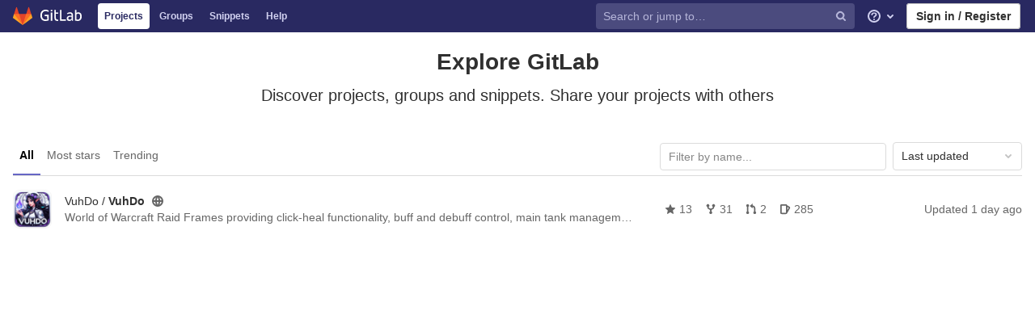

--- FILE ---
content_type: text/css; charset=utf-8
request_url: https://gitlab.vuhdo.io/assets/application-2cb8d6d6d17f1b1b8492581de92356755b864cbb6e48347a65baa2771a10ae4f.css
body_size: 122349
content:
.atwho-view{position:absolute;top:0;left:0;display:none;margin-top:18px;background:white;color:black;border:1px solid #DDD;border-radius:3px;box-shadow:0 0 5px rgba(0,0,0,0.1);min-width:120px;z-index:11110 !important}.atwho-view .atwho-header{padding:5px;margin:5px;cursor:pointer;border-bottom:solid 1px #eaeff1;color:#6f8092;font-size:11px;font-weight:bold}.atwho-view .atwho-header .small{color:#6f8092;float:right;padding-top:2px;margin-right:-5px;font-size:12px;font-weight:normal}.atwho-view .atwho-header:hover{cursor:default}.atwho-view .cur{background:#3366FF;color:white}.atwho-view .cur small{color:white}.atwho-view strong{color:#3366FF}.atwho-view .cur strong{color:white;font:bold}.atwho-view ul{list-style:none;padding:0;margin:auto;max-height:200px;overflow-y:auto}.atwho-view ul li{display:block;padding:5px 10px;border-bottom:1px solid #DDD;cursor:pointer}.atwho-view small{font-size:smaller;color:#777;font-weight:normal}.dropzone,.dropzone *{box-sizing:border-box}.dropzone{position:relative}.dropzone .dz-preview{position:relative;display:inline-block;width:120px;margin:0.5em}.dropzone .dz-preview .dz-progress{display:block;height:15px;border:1px solid #aaa}.dropzone .dz-preview .dz-progress .dz-upload{display:block;height:100%;width:0;background:green}.dropzone .dz-preview .dz-error-message{color:red;display:none}.dropzone .dz-preview.dz-error .dz-error-message,.dropzone .dz-preview.dz-error .dz-error-mark{display:block}.dropzone .dz-preview.dz-success .dz-success-mark{display:block}.dropzone .dz-preview .dz-error-mark,.dropzone .dz-preview .dz-success-mark{position:absolute;display:none;left:30px;top:30px;width:54px;height:58px;left:50%;margin-left:-27px}@keyframes blinking-dot{0%{opacity:1}25%{opacity:0.4}75%{opacity:0.4}100%{opacity:1}}@keyframes blinking-scroll-button{0%{opacity:0.2}50%{opacity:1}100%{opacity:0.2}}:root{--blue: #007bff;--indigo: #6610f2;--purple: #6d49cb;--pink: #e83e8c;--red: #dc3545;--orange: #fd7e14;--yellow: #ffc107;--green: #28a745;--teal: #20c997;--cyan: #17a2b8;--white: #fff;--gray: #5e5e5e;--gray-dark: #404040;--primary: #007bff;--secondary: #f0f0f0;--success: #108548;--info: #1f75cb;--warning: #ab6100;--danger: #dd2b0e;--light: #dbdbdb;--dark: #404040;--breakpoint-xs: 0;--breakpoint-sm: 576px;--breakpoint-md: 768px;--breakpoint-lg: 992px;--breakpoint-xl: 1200px;--font-family-sans-serif: -apple-system, BlinkMacSystemFont, "Segoe UI", Roboto, "Noto Sans", Ubuntu, Cantarell, "Helvetica Neue", sans-serif, "Apple Color Emoji", "Segoe UI Emoji", "Segoe UI Symbol", "Noto Color Emoji";--font-family-monospace: "Menlo", "DejaVu Sans Mono", "Liberation Mono", "Consolas", "Ubuntu Mono", "Courier New", "andale mono", "lucida console", monospace}*,*::before,*::after{box-sizing:border-box}html{font-family:sans-serif;line-height:1.15;-webkit-text-size-adjust:100%;-webkit-tap-highlight-color:transparent}article,aside,figcaption,figure,footer,header,hgroup,main,nav,section{display:block}body{margin:0;font-family:-apple-system, BlinkMacSystemFont, "Segoe UI", Roboto, "Noto Sans", Ubuntu, Cantarell, "Helvetica Neue", sans-serif, "Apple Color Emoji", "Segoe UI Emoji", "Segoe UI Symbol", "Noto Color Emoji";font-size:1rem;font-weight:400;line-height:1.5;color:#303030;text-align:left;background-color:#fff}[tabindex="-1"]:focus:not(:focus-visible){outline:0 !important}hr{box-sizing:content-box;height:0;overflow:visible}h1,h2,h3,h4,h5,h6{margin-top:0;margin-bottom:0.25rem}p{margin-top:0;margin-bottom:1rem}abbr[title],abbr[data-original-title]{text-decoration:underline;-webkit-text-decoration:underline dotted;text-decoration:underline dotted;cursor:help;border-bottom:0;-webkit-text-decoration-skip-ink:none;text-decoration-skip-ink:none}address{margin-bottom:1rem;font-style:normal;line-height:inherit}ol,ul,dl{margin-top:0;margin-bottom:1rem}ol ol,ul ul,ol ul,ul ol{margin-bottom:0}dt{font-weight:600}dd{margin-bottom:.5rem;margin-left:0}blockquote{margin:0 0 1rem}b,strong{font-weight:bolder}small{font-size:80%}sub,sup{position:relative;font-size:75%;line-height:0;vertical-align:baseline}sub{bottom:-.25em}sup{top:-.5em}a{color:#007bff;text-decoration:none;background-color:transparent}a:hover{color:#0056b3;text-decoration:underline}a:not([href]):not([class]){color:inherit;text-decoration:none}a:not([href]):not([class]):hover{color:inherit;text-decoration:none}pre,code,kbd,samp{font-family:"Menlo", "DejaVu Sans Mono", "Liberation Mono", "Consolas", "Ubuntu Mono", "Courier New", "andale mono", "lucida console", monospace;font-size:1em}pre{margin-top:0;margin-bottom:1rem;overflow:auto;-ms-overflow-style:scrollbar}figure{margin:0 0 1rem}img{vertical-align:middle;border-style:none}svg{overflow:hidden;vertical-align:middle}table{border-collapse:collapse}caption{padding-top:0.75rem;padding-bottom:0.75rem;color:#5e5e5e;text-align:left;caption-side:bottom}th{text-align:inherit;text-align:-webkit-match-parent}label{display:inline-block;margin-bottom:0.5rem}button{border-radius:0}button:focus{outline:1px dotted;outline:5px auto -webkit-focus-ring-color}input,button,select,optgroup,textarea{margin:0;font-family:inherit;font-size:inherit;line-height:inherit}button,input{overflow:visible}button,select{text-transform:none}[role="button"]{cursor:pointer}select{word-wrap:normal}button,[type="button"],[type="reset"],[type="submit"]{-webkit-appearance:button}button:not(:disabled),[type="button"]:not(:disabled),[type="reset"]:not(:disabled),[type="submit"]:not(:disabled){cursor:pointer}button::-moz-focus-inner,[type="button"]::-moz-focus-inner,[type="reset"]::-moz-focus-inner,[type="submit"]::-moz-focus-inner{padding:0;border-style:none}input[type="radio"],input[type="checkbox"]{box-sizing:border-box;padding:0}textarea{overflow:auto;resize:vertical}fieldset{min-width:0;padding:0;margin:0;border:0}legend{display:block;width:100%;max-width:100%;padding:0;margin-bottom:.5rem;font-size:1.5rem;line-height:inherit;color:inherit;white-space:normal}progress{vertical-align:baseline}[type="number"]::-webkit-inner-spin-button,[type="number"]::-webkit-outer-spin-button{height:auto}[type="search"]{outline-offset:-2px;-webkit-appearance:none}[type="search"]::-webkit-search-decoration{-webkit-appearance:none}::-webkit-file-upload-button{font:inherit;-webkit-appearance:button}output{display:inline-block}summary{display:list-item;cursor:pointer}template{display:none}[hidden]{display:none !important}h1,h2,h3,h4,h5,h6,.h1,.h2,.h3,.h4,.h5,.h6{margin-bottom:0.25rem;font-weight:600;line-height:1.2;color:#303030}h1,.h1{font-size:2.1875rem}h2,.h2{font-size:1.75rem}h3,.h3{font-size:1.53125rem}h4,.h4{font-size:1.3125rem}h5,.h5{font-size:1.09375rem}h6,.h6{font-size:0.875rem}.lead{font-size:1.25rem;font-weight:300}.display-1{font-size:6rem;font-weight:300;line-height:1.2}.display-2{font-size:5.5rem;font-weight:300;line-height:1.2}.display-3{font-size:4.5rem;font-weight:300;line-height:1.2}.display-4{font-size:3.5rem;font-weight:300;line-height:1.2}hr{margin-top:0.5rem;margin-bottom:0.5rem;border:0;border-top:1px solid rgba(0,0,0,0.1)}small,.small{font-size:80%;font-weight:400}mark,.mark{padding:0.2em;background-color:#fcf8e3}.list-unstyled{padding-left:0;list-style:none}.list-inline{padding-left:0;list-style:none}.list-inline-item{display:inline-block}.list-inline-item:not(:last-child){margin-right:0.5rem}.initialism{font-size:90%;text-transform:uppercase}.blockquote{margin-bottom:0.5rem;font-size:1.25rem}.blockquote-footer{display:block;font-size:80%;color:#5e5e5e}.blockquote-footer::before{content:"\2014\00A0"}.img-fluid{max-width:100%;height:auto}.img-thumbnail{padding:0.25rem;background-color:#fff;border:1px solid #999;border-radius:0.25rem;max-width:100%;height:auto}.figure{display:inline-block}.figure-img{margin-bottom:0.25rem;line-height:1}.figure-caption{font-size:90%;color:#5e5e5e}code{font-size:90%;color:#1f1f1f;word-wrap:break-word}a>code{color:inherit}kbd{padding:0.2rem 0.4rem;font-size:90%;color:#fff;background-color:#303030;border-radius:0.2rem}kbd kbd{padding:0;font-size:100%;font-weight:600}pre{display:block;font-size:90%;color:#303030}pre code{font-size:inherit;color:inherit;word-break:normal}.pre-scrollable{max-height:340px;overflow-y:scroll}.container,.container-fluid,.container-sm,.container-md,.container-lg,.container-xl{width:100%;padding-right:15px;padding-left:15px;margin-right:auto;margin-left:auto}@media (min-width: 576px){.container,.container-sm{max-width:540px}}@media (min-width: 768px){.container,.container-sm,.container-md{max-width:720px}}@media (min-width: 992px){.container,.container-sm,.container-md,.container-lg{max-width:960px}}@media (min-width: 1200px){.container,.container-sm,.container-md,.container-lg,.container-xl{max-width:1140px}}.row{display:flex;flex-wrap:wrap;margin-right:-15px;margin-left:-15px}.no-gutters{margin-right:0;margin-left:0}.no-gutters>.col,.no-gutters>[class*="col-"]{padding-right:0;padding-left:0}.col-1,.col-2,.col-3,.col-4,.col-5,.col-6,.col-7,.col-8,.col-9,.col-10,.col-11,.col-12,.col,.col-auto,.col-sm-1,.col-sm-2,.col-sm-3,.col-sm-4,.col-sm-5,.col-sm-6,.col-sm-7,.col-sm-8,.col-sm-9,.col-sm-10,.col-sm-11,.col-sm-12,.col-sm,.col-sm-auto,.col-md-1,.col-md-2,.col-md-3,.col-md-4,.col-md-5,.col-md-6,.col-md-7,.col-md-8,.col-md-9,.col-md-10,.col-md-11,.col-md-12,.col-md,.col-md-auto,.col-lg-1,.col-lg-2,.col-lg-3,.col-lg-4,.col-lg-5,.col-lg-6,.col-lg-7,.col-lg-8,.col-lg-9,.col-lg-10,.col-lg-11,.col-lg-12,.col-lg,.col-lg-auto,.col-xl-1,.col-xl-2,.col-xl-3,.col-xl-4,.col-xl-5,.col-xl-6,.col-xl-7,.col-xl-8,.col-xl-9,.col-xl-10,.col-xl-11,.col-xl-12,.col-xl,.col-xl-auto{position:relative;width:100%;padding-right:15px;padding-left:15px}.col{flex-basis:0;flex-grow:1;max-width:100%}.row-cols-1>*{flex:0 0 100%;max-width:100%}.row-cols-2>*{flex:0 0 50%;max-width:50%}.row-cols-3>*{flex:0 0 33.33333%;max-width:33.33333%}.row-cols-4>*{flex:0 0 25%;max-width:25%}.row-cols-5>*{flex:0 0 20%;max-width:20%}.row-cols-6>*{flex:0 0 16.66667%;max-width:16.66667%}.col-auto{flex:0 0 auto;width:auto;max-width:100%}.col-1{flex:0 0 8.33333%;max-width:8.33333%}.col-2{flex:0 0 16.66667%;max-width:16.66667%}.col-3{flex:0 0 25%;max-width:25%}.col-4{flex:0 0 33.33333%;max-width:33.33333%}.col-5{flex:0 0 41.66667%;max-width:41.66667%}.col-6{flex:0 0 50%;max-width:50%}.col-7{flex:0 0 58.33333%;max-width:58.33333%}.col-8{flex:0 0 66.66667%;max-width:66.66667%}.col-9{flex:0 0 75%;max-width:75%}.col-10{flex:0 0 83.33333%;max-width:83.33333%}.col-11{flex:0 0 91.66667%;max-width:91.66667%}.col-12{flex:0 0 100%;max-width:100%}.order-first{order:-1}.order-last{order:13}.order-0{order:0}.order-1{order:1}.order-2{order:2}.order-3{order:3}.order-4{order:4}.order-5{order:5}.order-6{order:6}.order-7{order:7}.order-8{order:8}.order-9{order:9}.order-10{order:10}.order-11{order:11}.order-12{order:12}.offset-1{margin-left:8.33333%}.offset-2{margin-left:16.66667%}.offset-3{margin-left:25%}.offset-4{margin-left:33.33333%}.offset-5{margin-left:41.66667%}.offset-6{margin-left:50%}.offset-7{margin-left:58.33333%}.offset-8{margin-left:66.66667%}.offset-9{margin-left:75%}.offset-10{margin-left:83.33333%}.offset-11{margin-left:91.66667%}@media (min-width: 576px){.col-sm{flex-basis:0;flex-grow:1;max-width:100%}.row-cols-sm-1>*{flex:0 0 100%;max-width:100%}.row-cols-sm-2>*{flex:0 0 50%;max-width:50%}.row-cols-sm-3>*{flex:0 0 33.33333%;max-width:33.33333%}.row-cols-sm-4>*{flex:0 0 25%;max-width:25%}.row-cols-sm-5>*{flex:0 0 20%;max-width:20%}.row-cols-sm-6>*{flex:0 0 16.66667%;max-width:16.66667%}.col-sm-auto{flex:0 0 auto;width:auto;max-width:100%}.col-sm-1{flex:0 0 8.33333%;max-width:8.33333%}.col-sm-2{flex:0 0 16.66667%;max-width:16.66667%}.col-sm-3{flex:0 0 25%;max-width:25%}.col-sm-4{flex:0 0 33.33333%;max-width:33.33333%}.col-sm-5{flex:0 0 41.66667%;max-width:41.66667%}.col-sm-6{flex:0 0 50%;max-width:50%}.col-sm-7{flex:0 0 58.33333%;max-width:58.33333%}.col-sm-8{flex:0 0 66.66667%;max-width:66.66667%}.col-sm-9{flex:0 0 75%;max-width:75%}.col-sm-10{flex:0 0 83.33333%;max-width:83.33333%}.col-sm-11{flex:0 0 91.66667%;max-width:91.66667%}.col-sm-12{flex:0 0 100%;max-width:100%}.order-sm-first{order:-1}.order-sm-last{order:13}.order-sm-0{order:0}.order-sm-1{order:1}.order-sm-2{order:2}.order-sm-3{order:3}.order-sm-4{order:4}.order-sm-5{order:5}.order-sm-6{order:6}.order-sm-7{order:7}.order-sm-8{order:8}.order-sm-9{order:9}.order-sm-10{order:10}.order-sm-11{order:11}.order-sm-12{order:12}.offset-sm-0{margin-left:0}.offset-sm-1{margin-left:8.33333%}.offset-sm-2{margin-left:16.66667%}.offset-sm-3{margin-left:25%}.offset-sm-4{margin-left:33.33333%}.offset-sm-5{margin-left:41.66667%}.offset-sm-6{margin-left:50%}.offset-sm-7{margin-left:58.33333%}.offset-sm-8{margin-left:66.66667%}.offset-sm-9{margin-left:75%}.offset-sm-10{margin-left:83.33333%}.offset-sm-11{margin-left:91.66667%}}@media (min-width: 768px){.col-md{flex-basis:0;flex-grow:1;max-width:100%}.row-cols-md-1>*{flex:0 0 100%;max-width:100%}.row-cols-md-2>*{flex:0 0 50%;max-width:50%}.row-cols-md-3>*{flex:0 0 33.33333%;max-width:33.33333%}.row-cols-md-4>*{flex:0 0 25%;max-width:25%}.row-cols-md-5>*{flex:0 0 20%;max-width:20%}.row-cols-md-6>*{flex:0 0 16.66667%;max-width:16.66667%}.col-md-auto{flex:0 0 auto;width:auto;max-width:100%}.col-md-1{flex:0 0 8.33333%;max-width:8.33333%}.col-md-2{flex:0 0 16.66667%;max-width:16.66667%}.col-md-3{flex:0 0 25%;max-width:25%}.col-md-4{flex:0 0 33.33333%;max-width:33.33333%}.col-md-5{flex:0 0 41.66667%;max-width:41.66667%}.col-md-6{flex:0 0 50%;max-width:50%}.col-md-7{flex:0 0 58.33333%;max-width:58.33333%}.col-md-8{flex:0 0 66.66667%;max-width:66.66667%}.col-md-9{flex:0 0 75%;max-width:75%}.col-md-10{flex:0 0 83.33333%;max-width:83.33333%}.col-md-11{flex:0 0 91.66667%;max-width:91.66667%}.col-md-12{flex:0 0 100%;max-width:100%}.order-md-first{order:-1}.order-md-last{order:13}.order-md-0{order:0}.order-md-1{order:1}.order-md-2{order:2}.order-md-3{order:3}.order-md-4{order:4}.order-md-5{order:5}.order-md-6{order:6}.order-md-7{order:7}.order-md-8{order:8}.order-md-9{order:9}.order-md-10{order:10}.order-md-11{order:11}.order-md-12{order:12}.offset-md-0{margin-left:0}.offset-md-1{margin-left:8.33333%}.offset-md-2{margin-left:16.66667%}.offset-md-3{margin-left:25%}.offset-md-4{margin-left:33.33333%}.offset-md-5{margin-left:41.66667%}.offset-md-6{margin-left:50%}.offset-md-7{margin-left:58.33333%}.offset-md-8{margin-left:66.66667%}.offset-md-9{margin-left:75%}.offset-md-10{margin-left:83.33333%}.offset-md-11{margin-left:91.66667%}}@media (min-width: 992px){.col-lg{flex-basis:0;flex-grow:1;max-width:100%}.row-cols-lg-1>*{flex:0 0 100%;max-width:100%}.row-cols-lg-2>*{flex:0 0 50%;max-width:50%}.row-cols-lg-3>*{flex:0 0 33.33333%;max-width:33.33333%}.row-cols-lg-4>*{flex:0 0 25%;max-width:25%}.row-cols-lg-5>*{flex:0 0 20%;max-width:20%}.row-cols-lg-6>*{flex:0 0 16.66667%;max-width:16.66667%}.col-lg-auto{flex:0 0 auto;width:auto;max-width:100%}.col-lg-1{flex:0 0 8.33333%;max-width:8.33333%}.col-lg-2{flex:0 0 16.66667%;max-width:16.66667%}.col-lg-3{flex:0 0 25%;max-width:25%}.col-lg-4{flex:0 0 33.33333%;max-width:33.33333%}.col-lg-5{flex:0 0 41.66667%;max-width:41.66667%}.col-lg-6{flex:0 0 50%;max-width:50%}.col-lg-7{flex:0 0 58.33333%;max-width:58.33333%}.col-lg-8{flex:0 0 66.66667%;max-width:66.66667%}.col-lg-9{flex:0 0 75%;max-width:75%}.col-lg-10{flex:0 0 83.33333%;max-width:83.33333%}.col-lg-11{flex:0 0 91.66667%;max-width:91.66667%}.col-lg-12{flex:0 0 100%;max-width:100%}.order-lg-first{order:-1}.order-lg-last{order:13}.order-lg-0{order:0}.order-lg-1{order:1}.order-lg-2{order:2}.order-lg-3{order:3}.order-lg-4{order:4}.order-lg-5{order:5}.order-lg-6{order:6}.order-lg-7{order:7}.order-lg-8{order:8}.order-lg-9{order:9}.order-lg-10{order:10}.order-lg-11{order:11}.order-lg-12{order:12}.offset-lg-0{margin-left:0}.offset-lg-1{margin-left:8.33333%}.offset-lg-2{margin-left:16.66667%}.offset-lg-3{margin-left:25%}.offset-lg-4{margin-left:33.33333%}.offset-lg-5{margin-left:41.66667%}.offset-lg-6{margin-left:50%}.offset-lg-7{margin-left:58.33333%}.offset-lg-8{margin-left:66.66667%}.offset-lg-9{margin-left:75%}.offset-lg-10{margin-left:83.33333%}.offset-lg-11{margin-left:91.66667%}}@media (min-width: 1200px){.col-xl{flex-basis:0;flex-grow:1;max-width:100%}.row-cols-xl-1>*{flex:0 0 100%;max-width:100%}.row-cols-xl-2>*{flex:0 0 50%;max-width:50%}.row-cols-xl-3>*{flex:0 0 33.33333%;max-width:33.33333%}.row-cols-xl-4>*{flex:0 0 25%;max-width:25%}.row-cols-xl-5>*{flex:0 0 20%;max-width:20%}.row-cols-xl-6>*{flex:0 0 16.66667%;max-width:16.66667%}.col-xl-auto{flex:0 0 auto;width:auto;max-width:100%}.col-xl-1{flex:0 0 8.33333%;max-width:8.33333%}.col-xl-2{flex:0 0 16.66667%;max-width:16.66667%}.col-xl-3{flex:0 0 25%;max-width:25%}.col-xl-4{flex:0 0 33.33333%;max-width:33.33333%}.col-xl-5{flex:0 0 41.66667%;max-width:41.66667%}.col-xl-6{flex:0 0 50%;max-width:50%}.col-xl-7{flex:0 0 58.33333%;max-width:58.33333%}.col-xl-8{flex:0 0 66.66667%;max-width:66.66667%}.col-xl-9{flex:0 0 75%;max-width:75%}.col-xl-10{flex:0 0 83.33333%;max-width:83.33333%}.col-xl-11{flex:0 0 91.66667%;max-width:91.66667%}.col-xl-12{flex:0 0 100%;max-width:100%}.order-xl-first{order:-1}.order-xl-last{order:13}.order-xl-0{order:0}.order-xl-1{order:1}.order-xl-2{order:2}.order-xl-3{order:3}.order-xl-4{order:4}.order-xl-5{order:5}.order-xl-6{order:6}.order-xl-7{order:7}.order-xl-8{order:8}.order-xl-9{order:9}.order-xl-10{order:10}.order-xl-11{order:11}.order-xl-12{order:12}.offset-xl-0{margin-left:0}.offset-xl-1{margin-left:8.33333%}.offset-xl-2{margin-left:16.66667%}.offset-xl-3{margin-left:25%}.offset-xl-4{margin-left:33.33333%}.offset-xl-5{margin-left:41.66667%}.offset-xl-6{margin-left:50%}.offset-xl-7{margin-left:58.33333%}.offset-xl-8{margin-left:66.66667%}.offset-xl-9{margin-left:75%}.offset-xl-10{margin-left:83.33333%}.offset-xl-11{margin-left:91.66667%}}.table,.md table:not(.code){width:100%;margin-bottom:0.5rem;color:#303030}.table th,.md table:not(.code) th,.table td,.md table:not(.code) td{padding:0.75rem;vertical-align:top;border-top:1px solid #dbdbdb}.table thead th,.md table:not(.code) thead th{vertical-align:bottom;border-bottom:2px solid #dbdbdb}.table tbody+tbody,.md table:not(.code) tbody+tbody{border-top:2px solid #dbdbdb}.table-sm th,.table-sm td{padding:0.3rem}.table-bordered,.md table:not(.code){border:1px solid #dbdbdb}.table-bordered th,.md table:not(.code) th,.table-bordered td,.md table:not(.code) td{border:1px solid #dbdbdb}.table-bordered thead th,.md table:not(.code) thead th,.table-bordered thead td,.md table:not(.code) thead td{border-bottom-width:2px}.table-borderless th,.table-borderless td,.table-borderless thead th,.table-borderless tbody+tbody{border:0}.table-striped tbody tr:nth-of-type(odd){background-color:#f0f0f0}.table-hover tbody tr:hover{color:#303030;background-color:rgba(0,0,0,0.075)}.table-primary,.table-primary>th,.table-primary>td{background-color:#b8daff}.table-primary th,.table-primary td,.table-primary thead th,.table-primary tbody+tbody{border-color:#7abaff}.table-hover .table-primary:hover{background-color:#9fcdff}.table-hover .table-primary:hover>td,.table-hover .table-primary:hover>th{background-color:#9fcdff}.table-secondary,.table-secondary>th,.table-secondary>td{background-color:#fbfbfb}.table-secondary th,.table-secondary td,.table-secondary thead th,.table-secondary tbody+tbody{border-color:#f7f7f7}.table-hover .table-secondary:hover{background-color:#eeeeee}.table-hover .table-secondary:hover>td,.table-hover .table-secondary:hover>th{background-color:#eeeeee}.table-success,.table-success>th,.table-success>td{background-color:#bcddcc}.table-success th,.table-success td,.table-success thead th,.table-success tbody+tbody{border-color:#83c0a0}.table-hover .table-success:hover{background-color:#abd4bf}.table-hover .table-success:hover>td,.table-hover .table-success:hover>th{background-color:#abd4bf}.table-info,.table-info>th,.table-info>td{background-color:#c0d8f0}.table-info th,.table-info td,.table-info thead th,.table-info tbody+tbody{border-color:#8bb7e4}.table-hover .table-info:hover{background-color:#abcbeb}.table-hover .table-info:hover>td,.table-hover .table-info:hover>th{background-color:#abcbeb}.table-warning,.table-warning>th,.table-warning>td{background-color:#e7d3b8}.table-warning th,.table-warning td,.table-warning thead th,.table-warning tbody+tbody{border-color:#d3ad7a}.table-hover .table-warning:hover{background-color:#e1c7a5}.table-hover .table-warning:hover>td,.table-hover .table-warning:hover>th{background-color:#e1c7a5}.table-danger,.table-danger>th,.table-danger>td{background-color:#f5c4bc}.table-danger th,.table-danger td,.table-danger thead th,.table-danger tbody+tbody{border-color:#ed9182}.table-hover .table-danger:hover{background-color:#f2b0a6}.table-hover .table-danger:hover>td,.table-hover .table-danger:hover>th{background-color:#f2b0a6}.table-light,.table-light>th,.table-light>td{background-color:whitesmoke}.table-light th,.table-light td,.table-light thead th,.table-light tbody+tbody{border-color:#ececec}.table-hover .table-light:hover{background-color:#e8e8e8}.table-hover .table-light:hover>td,.table-hover .table-light:hover>th{background-color:#e8e8e8}.table-dark,.table-dark>th,.table-dark>td{background-color:#cacaca}.table-dark th,.table-dark td,.table-dark thead th,.table-dark tbody+tbody{border-color:#9c9c9c}.table-hover .table-dark:hover{background-color:#bdbdbd}.table-hover .table-dark:hover>td,.table-hover .table-dark:hover>th{background-color:#bdbdbd}.table-active,.table-active>th,.table-active>td{background-color:rgba(0,0,0,0.075)}.table-hover .table-active:hover{background-color:rgba(0,0,0,0.075)}.table-hover .table-active:hover>td,.table-hover .table-active:hover>th{background-color:rgba(0,0,0,0.075)}.table .thead-dark th,.md table:not(.code) .thead-dark th{color:#fff;background-color:#404040;border-color:#535353}.table .thead-light th,.md table:not(.code) .thead-light th{color:#525252;background-color:#bfbfbf;border-color:#dbdbdb}.table-dark{color:#fff;background-color:#404040}.table-dark th,.table-dark td,.table-dark thead th{border-color:#535353}.table-dark.table-bordered,.md table.table-dark:not(.code){border:0}.table-dark.table-striped tbody tr:nth-of-type(odd){background-color:rgba(255,255,255,0.05)}.table-dark.table-hover tbody tr:hover{color:#fff;background-color:rgba(255,255,255,0.075)}@media (max-width: 575.98px){.table-responsive-sm{display:block;width:100%;overflow-x:auto;-webkit-overflow-scrolling:touch}.table-responsive-sm>.table-bordered,.md .table-responsive-sm>table:not(.code){border:0}}@media (max-width: 767.98px){.table-responsive-md{display:block;width:100%;overflow-x:auto;-webkit-overflow-scrolling:touch}.table-responsive-md>.table-bordered,.md .table-responsive-md>table:not(.code){border:0}}@media (max-width: 991.98px){.table-responsive-lg{display:block;width:100%;overflow-x:auto;-webkit-overflow-scrolling:touch}.table-responsive-lg>.table-bordered,.md .table-responsive-lg>table:not(.code){border:0}}@media (max-width: 1199.98px){.table-responsive-xl{display:block;width:100%;overflow-x:auto;-webkit-overflow-scrolling:touch}.table-responsive-xl>.table-bordered,.md .table-responsive-xl>table:not(.code){border:0}}.table-responsive{display:block;width:100%;overflow-x:auto;-webkit-overflow-scrolling:touch}.table-responsive>.table-bordered,.md .table-responsive>table:not(.code){border:0}.form-control,.search form{display:block;width:100%;height:34px;padding:0.375rem 0.75rem;font-size:0.875rem;font-weight:400;line-height:1.5;color:#303030;background-color:#fff;background-clip:padding-box;border:1px solid #dbdbdb;border-radius:0.25rem;transition:border-color 0.15s ease-in-out, box-shadow 0.15s ease-in-out}@media (prefers-reduced-motion: reduce){.form-control,.search form{transition:none}}.form-control::-ms-expand,.search form::-ms-expand{background-color:transparent;border:0}.form-control:-moz-focusring,.search form:-moz-focusring{color:transparent;text-shadow:0 0 0 #303030}.form-control:focus,.search form:focus,.search.search-active form{color:#303030;background-color:#fff;border-color:#80bdff;outline:0;box-shadow:0 0 0 0.2rem rgba(0,123,255,0.25)}.form-control::-ms-input-placeholder,.search form::-ms-input-placeholder{color:#5e5e5e;opacity:1}.form-control::placeholder,.search form::placeholder{color:#5e5e5e;opacity:1}.form-control:disabled,.search form:disabled,.form-control[readonly],.search form[readonly]{background-color:#fafafa;opacity:1}input[type="date"].form-control,input[type="time"].form-control,input[type="datetime-local"].form-control,input[type="month"].form-control{-webkit-appearance:none;-moz-appearance:none;appearance:none}select.form-control:focus::-ms-value{color:#303030;background-color:#fff}.form-control-file,.form-control-range{display:block;width:100%}.col-form-label{padding-top:calc(0.375rem + 1px);padding-bottom:calc(0.375rem + 1px);margin-bottom:0;font-size:inherit;line-height:1.5}.col-form-label-lg{padding-top:calc(0.5rem + 1px);padding-bottom:calc(0.5rem + 1px);font-size:1.25rem;line-height:1.5}.col-form-label-sm{padding-top:calc(0.25rem + 1px);padding-bottom:calc(0.25rem + 1px);font-size:0.875rem;line-height:1.5}.form-control-plaintext{display:block;width:100%;padding:0.375rem 0;margin-bottom:0;font-size:0.875rem;line-height:1.5;color:#303030;background-color:transparent;border:solid transparent;border-width:1px 0}.form-control-plaintext.form-control-sm,.form-control-plaintext.form-control-lg{padding-right:0;padding-left:0}.form-control-sm{height:calc(1.5em + 0.5rem + 2px);padding:0.25rem 0.5rem;font-size:0.875rem;line-height:1.5;border-radius:0.2rem}.form-control-lg{height:calc(1.5em + 1rem + 2px);padding:0.5rem 1rem;font-size:1.25rem;line-height:1.5;border-radius:0.3rem}select.form-control[size],select.form-control[multiple]{height:auto}textarea.form-control{height:auto}.form-group{margin-bottom:1rem}.form-text{display:block;margin-top:0.25rem}.form-row{display:flex;flex-wrap:wrap;margin-right:-5px;margin-left:-5px}.form-row>.col,.form-row>[class*="col-"]{padding-right:5px;padding-left:5px}.form-check{position:relative;display:block;padding-left:1.25rem}.form-check-input{position:absolute;margin-top:0.3rem;margin-left:-1.25rem}.form-check-input[disabled] ~ .form-check-label,.form-check-input:disabled ~ .form-check-label{color:#5e5e5e}.form-check-label{margin-bottom:0}.form-check-inline{display:inline-flex;align-items:center;padding-left:0;margin-right:0.75rem}.form-check-inline .form-check-input{position:static;margin-top:0;margin-right:0.3125rem;margin-left:0}.valid-feedback{display:none;width:100%;margin-top:0.25rem;font-size:80%;color:#108548}.valid-tooltip{position:absolute;top:100%;left:0;z-index:5;display:none;max-width:100%;padding:0.5rem 0.75rem;margin-top:.1rem;font-size:0.75rem;line-height:1.5;color:#fff;background-color:#108548;border-radius:0.25rem}.was-validated :valid ~ .valid-feedback,.was-validated :valid ~ .valid-tooltip,.is-valid ~ .valid-feedback,.is-valid ~ .valid-tooltip{display:block}.was-validated .form-control:valid,.was-validated .search form:valid,.search .was-validated form:valid,.form-control.is-valid,.search form.is-valid{border-color:#108548}.was-validated .form-control:valid:focus,.was-validated .search form:valid:focus,.search .was-validated form:valid:focus,.was-validated .search.search-active form:valid,.search.search-active .was-validated form:valid,.form-control.is-valid:focus,.search form.is-valid:focus,.search.search-active form.is-valid{border-color:#108548;box-shadow:0 0 0 0.2rem rgba(16,133,72,0.25)}.was-validated .custom-select:valid,.custom-select.is-valid{border-color:#108548}.was-validated .custom-select:valid:focus,.custom-select.is-valid:focus{border-color:#108548;box-shadow:0 0 0 0.2rem rgba(16,133,72,0.25)}.was-validated .form-check-input:valid ~ .form-check-label,.form-check-input.is-valid ~ .form-check-label{color:#108548}.was-validated .form-check-input:valid ~ .valid-feedback,.was-validated .form-check-input:valid ~ .valid-tooltip,.form-check-input.is-valid ~ .valid-feedback,.form-check-input.is-valid ~ .valid-tooltip{display:block}.was-validated .custom-control-input:valid ~ .custom-control-label,.custom-control-input.is-valid ~ .custom-control-label{color:#108548}.was-validated .custom-control-input:valid ~ .custom-control-label::before,.custom-control-input.is-valid ~ .custom-control-label::before{border-color:#108548}.was-validated .custom-control-input:valid:checked ~ .custom-control-label::before,.custom-control-input.is-valid:checked ~ .custom-control-label::before{border-color:#15b361;background-color:#15b361}.was-validated .custom-control-input:valid:focus ~ .custom-control-label::before,.custom-control-input.is-valid:focus ~ .custom-control-label::before{box-shadow:0 0 0 0.2rem rgba(16,133,72,0.25)}.was-validated .custom-control-input:valid:focus:not(:checked) ~ .custom-control-label::before,.custom-control-input.is-valid:focus:not(:checked) ~ .custom-control-label::before{border-color:#108548}.was-validated .custom-file-input:valid ~ .custom-file-label,.custom-file-input.is-valid ~ .custom-file-label{border-color:#108548}.was-validated .custom-file-input:valid:focus ~ .custom-file-label,.custom-file-input.is-valid:focus ~ .custom-file-label{border-color:#108548;box-shadow:0 0 0 0.2rem rgba(16,133,72,0.25)}.invalid-feedback{display:none;width:100%;margin-top:0.25rem;font-size:80%;color:#dd2b0e}.invalid-tooltip{position:absolute;top:100%;left:0;z-index:5;display:none;max-width:100%;padding:0.5rem 0.75rem;margin-top:.1rem;font-size:0.75rem;line-height:1.5;color:#fff;background-color:#dd2b0e;border-radius:0.25rem}.was-validated :invalid ~ .invalid-feedback,.was-validated :invalid ~ .invalid-tooltip,.is-invalid ~ .invalid-feedback,.is-invalid ~ .invalid-tooltip{display:block}.was-validated .form-control:invalid,.was-validated .search form:invalid,.search .was-validated form:invalid,.form-control.is-invalid,.search form.is-invalid{border-color:#dd2b0e}.was-validated .form-control:invalid:focus,.was-validated .search form:invalid:focus,.search .was-validated form:invalid:focus,.was-validated .search.search-active form:invalid,.search.search-active .was-validated form:invalid,.form-control.is-invalid:focus,.search form.is-invalid:focus,.search.search-active form.is-invalid{border-color:#dd2b0e;box-shadow:0 0 0 0.2rem rgba(221,43,14,0.25)}.was-validated .custom-select:invalid,.custom-select.is-invalid{border-color:#dd2b0e}.was-validated .custom-select:invalid:focus,.custom-select.is-invalid:focus{border-color:#dd2b0e;box-shadow:0 0 0 0.2rem rgba(221,43,14,0.25)}.was-validated .form-check-input:invalid ~ .form-check-label,.form-check-input.is-invalid ~ .form-check-label{color:#dd2b0e}.was-validated .form-check-input:invalid ~ .invalid-feedback,.was-validated .form-check-input:invalid ~ .invalid-tooltip,.form-check-input.is-invalid ~ .invalid-feedback,.form-check-input.is-invalid ~ .invalid-tooltip{display:block}.was-validated .custom-control-input:invalid ~ .custom-control-label,.custom-control-input.is-invalid ~ .custom-control-label{color:#dd2b0e}.was-validated .custom-control-input:invalid ~ .custom-control-label::before,.custom-control-input.is-invalid ~ .custom-control-label::before{border-color:#dd2b0e}.was-validated .custom-control-input:invalid:checked ~ .custom-control-label::before,.custom-control-input.is-invalid:checked ~ .custom-control-label::before{border-color:#f2482c;background-color:#f2482c}.was-validated .custom-control-input:invalid:focus ~ .custom-control-label::before,.custom-control-input.is-invalid:focus ~ .custom-control-label::before{box-shadow:0 0 0 0.2rem rgba(221,43,14,0.25)}.was-validated .custom-control-input:invalid:focus:not(:checked) ~ .custom-control-label::before,.custom-control-input.is-invalid:focus:not(:checked) ~ .custom-control-label::before{border-color:#dd2b0e}.was-validated .custom-file-input:invalid ~ .custom-file-label,.custom-file-input.is-invalid ~ .custom-file-label{border-color:#dd2b0e}.was-validated .custom-file-input:invalid:focus ~ .custom-file-label,.custom-file-input.is-invalid:focus ~ .custom-file-label{border-color:#dd2b0e;box-shadow:0 0 0 0.2rem rgba(221,43,14,0.25)}.form-inline{display:flex;flex-flow:row wrap;align-items:center}.form-inline .form-check{width:100%}@media (min-width: 576px){.form-inline label{display:flex;align-items:center;justify-content:center;margin-bottom:0}.form-inline .form-group{display:flex;flex:0 0 auto;flex-flow:row wrap;align-items:center;margin-bottom:0}.form-inline .form-control,.form-inline .search form,.search .form-inline form{display:inline-block;width:auto;vertical-align:middle}.form-inline .form-control-plaintext{display:inline-block}.form-inline .input-group,.form-inline .custom-select{width:auto}.form-inline .form-check{display:flex;align-items:center;justify-content:center;width:auto;padding-left:0}.form-inline .form-check-input{position:relative;flex-shrink:0;margin-top:0;margin-right:0.25rem;margin-left:0}.form-inline .custom-control{align-items:center;justify-content:center}.form-inline .custom-control-label{margin-bottom:0}}.btn{display:inline-block;font-weight:400;color:#303030;text-align:center;vertical-align:middle;-webkit-user-select:none;-moz-user-select:none;-ms-user-select:none;user-select:none;background-color:transparent;border:1px solid transparent;padding:0.375rem 0.75rem;font-size:1rem;line-height:20px;border-radius:0.25rem;transition:color 0.15s ease-in-out, background-color 0.15s ease-in-out, border-color 0.15s ease-in-out, box-shadow 0.15s ease-in-out}@media (prefers-reduced-motion: reduce){.btn{transition:none}}.btn:hover{color:#303030;text-decoration:none}.btn:focus,.btn.focus{outline:0;box-shadow:0 0 0 0.2rem rgba(0,123,255,0.25)}.btn.disabled,.btn:disabled{opacity:0.65}.btn:not(:disabled):not(.disabled){cursor:pointer}a.btn.disabled,fieldset:disabled a.btn{pointer-events:none}.btn-primary{color:#fff;background-color:#007bff;border-color:#007bff}.btn-primary:hover{color:#fff;background-color:#0069d9;border-color:#0062cc}.btn-primary:focus,.btn-primary.focus{color:#fff;background-color:#0069d9;border-color:#0062cc;box-shadow:0 0 0 0.2rem rgba(38,143,255,0.5)}.btn-primary.disabled,.btn-primary:disabled{color:#fff;background-color:#007bff;border-color:#007bff}.btn-primary:not(:disabled):not(.disabled):active,.btn-primary:not(:disabled):not(.disabled).active,.show>.btn-primary.dropdown-toggle,.show>.btn-primary.dropdown-menu-toggle{color:#fff;background-color:#0062cc;border-color:#005cbf}.btn-primary:not(:disabled):not(.disabled):active:focus,.btn-primary:not(:disabled):not(.disabled).active:focus,.show>.btn-primary.dropdown-toggle:focus,.show>.btn-primary.dropdown-menu-toggle:focus{box-shadow:0 0 0 0.2rem rgba(38,143,255,0.5)}.btn-secondary{color:#303030;background-color:#f0f0f0;border-color:#f0f0f0}.btn-secondary:hover{color:#303030;background-color:#dddddd;border-color:#d7d7d7}.btn-secondary:focus,.btn-secondary.focus{color:#303030;background-color:#dddddd;border-color:#d7d7d7;box-shadow:0 0 0 0.2rem rgba(211,211,211,0.5)}.btn-secondary.disabled,.btn-secondary:disabled{color:#303030;background-color:#f0f0f0;border-color:#f0f0f0}.btn-secondary:not(:disabled):not(.disabled):active,.btn-secondary:not(:disabled):not(.disabled).active,.show>.btn-secondary.dropdown-toggle,.show>.btn-secondary.dropdown-menu-toggle{color:#303030;background-color:#d7d7d7;border-color:#d0d0d0}.btn-secondary:not(:disabled):not(.disabled):active:focus,.btn-secondary:not(:disabled):not(.disabled).active:focus,.show>.btn-secondary.dropdown-toggle:focus,.show>.btn-secondary.dropdown-menu-toggle:focus{box-shadow:0 0 0 0.2rem rgba(211,211,211,0.5)}.btn-success{color:#fff;background-color:#108548;border-color:#108548}.btn-success:hover{color:#fff;background-color:#0c6336;border-color:#0b572f}.btn-success:focus,.btn-success.focus{color:#fff;background-color:#0c6336;border-color:#0b572f;box-shadow:0 0 0 0.2rem rgba(52,151,99,0.5)}.btn-success.disabled,.btn-success:disabled{color:#fff;background-color:#108548;border-color:#108548}.btn-success:not(:disabled):not(.disabled):active,.btn-success:not(:disabled):not(.disabled).active,.show>.btn-success.dropdown-toggle,.show>.btn-success.dropdown-menu-toggle{color:#fff;background-color:#0b572f;border-color:#094c29}.btn-success:not(:disabled):not(.disabled):active:focus,.btn-success:not(:disabled):not(.disabled).active:focus,.show>.btn-success.dropdown-toggle:focus,.show>.btn-success.dropdown-menu-toggle:focus{box-shadow:0 0 0 0.2rem rgba(52,151,99,0.5)}.btn-info{color:#fff;background-color:#1f75cb;border-color:#1f75cb}.btn-info:hover{color:#fff;background-color:#1a62aa;border-color:#185c9f}.btn-info:focus,.btn-info.focus{color:#fff;background-color:#1a62aa;border-color:#185c9f;box-shadow:0 0 0 0.2rem rgba(65,138,211,0.5)}.btn-info.disabled,.btn-info:disabled{color:#fff;background-color:#1f75cb;border-color:#1f75cb}.btn-info:not(:disabled):not(.disabled):active,.btn-info:not(:disabled):not(.disabled).active,.show>.btn-info.dropdown-toggle,.show>.btn-info.dropdown-menu-toggle{color:#fff;background-color:#185c9f;border-color:#175594}.btn-info:not(:disabled):not(.disabled):active:focus,.btn-info:not(:disabled):not(.disabled).active:focus,.show>.btn-info.dropdown-toggle:focus,.show>.btn-info.dropdown-menu-toggle:focus{box-shadow:0 0 0 0.2rem rgba(65,138,211,0.5)}.btn-warning{color:#fff;background-color:#ab6100;border-color:#ab6100}.btn-warning:hover{color:#fff;background-color:#854b00;border-color:#784400}.btn-warning:focus,.btn-warning.focus{color:#fff;background-color:#854b00;border-color:#784400;box-shadow:0 0 0 0.2rem rgba(184,121,38,0.5)}.btn-warning.disabled,.btn-warning:disabled{color:#fff;background-color:#ab6100;border-color:#ab6100}.btn-warning:not(:disabled):not(.disabled):active,.btn-warning:not(:disabled):not(.disabled).active,.show>.btn-warning.dropdown-toggle,.show>.btn-warning.dropdown-menu-toggle{color:#fff;background-color:#784400;border-color:#6b3d00}.btn-warning:not(:disabled):not(.disabled):active:focus,.btn-warning:not(:disabled):not(.disabled).active:focus,.show>.btn-warning.dropdown-toggle:focus,.show>.btn-warning.dropdown-menu-toggle:focus{box-shadow:0 0 0 0.2rem rgba(184,121,38,0.5)}.btn-danger{color:#fff;background-color:#dd2b0e;border-color:#dd2b0e}.btn-danger:hover{color:#fff;background-color:#b9240c;border-color:#ad220b}.btn-danger:focus,.btn-danger.focus{color:#fff;background-color:#b9240c;border-color:#ad220b;box-shadow:0 0 0 0.2rem rgba(226,75,50,0.5)}.btn-danger.disabled,.btn-danger:disabled{color:#fff;background-color:#dd2b0e;border-color:#dd2b0e}.btn-danger:not(:disabled):not(.disabled):active,.btn-danger:not(:disabled):not(.disabled).active,.show>.btn-danger.dropdown-toggle,.show>.btn-danger.dropdown-menu-toggle{color:#fff;background-color:#ad220b;border-color:#a11f0a}.btn-danger:not(:disabled):not(.disabled):active:focus,.btn-danger:not(:disabled):not(.disabled).active:focus,.show>.btn-danger.dropdown-toggle:focus,.show>.btn-danger.dropdown-menu-toggle:focus{box-shadow:0 0 0 0.2rem rgba(226,75,50,0.5)}.btn-light{color:#303030;background-color:#dbdbdb;border-color:#dbdbdb}.btn-light:hover{color:#303030;background-color:#c8c8c8;border-color:#c2c2c2}.btn-light:focus,.btn-light.focus{color:#303030;background-color:#c8c8c8;border-color:#c2c2c2;box-shadow:0 0 0 0.2rem rgba(193,193,193,0.5)}.btn-light.disabled,.btn-light:disabled{color:#303030;background-color:#dbdbdb;border-color:#dbdbdb}.btn-light:not(:disabled):not(.disabled):active,.btn-light:not(:disabled):not(.disabled).active,.show>.btn-light.dropdown-toggle,.show>.btn-light.dropdown-menu-toggle{color:#303030;background-color:#c2c2c2;border-color:#bbbbbb}.btn-light:not(:disabled):not(.disabled):active:focus,.btn-light:not(:disabled):not(.disabled).active:focus,.show>.btn-light.dropdown-toggle:focus,.show>.btn-light.dropdown-menu-toggle:focus{box-shadow:0 0 0 0.2rem rgba(193,193,193,0.5)}.btn-dark{color:#fff;background-color:#404040;border-color:#404040}.btn-dark:hover{color:#fff;background-color:#2d2d2d;border-color:#272727}.btn-dark:focus,.btn-dark.focus{color:#fff;background-color:#2d2d2d;border-color:#272727;box-shadow:0 0 0 0.2rem rgba(93,93,93,0.5)}.btn-dark.disabled,.btn-dark:disabled{color:#fff;background-color:#404040;border-color:#404040}.btn-dark:not(:disabled):not(.disabled):active,.btn-dark:not(:disabled):not(.disabled).active,.show>.btn-dark.dropdown-toggle,.show>.btn-dark.dropdown-menu-toggle{color:#fff;background-color:#272727;border-color:#202020}.btn-dark:not(:disabled):not(.disabled):active:focus,.btn-dark:not(:disabled):not(.disabled).active:focus,.show>.btn-dark.dropdown-toggle:focus,.show>.btn-dark.dropdown-menu-toggle:focus{box-shadow:0 0 0 0.2rem rgba(93,93,93,0.5)}.btn-outline-primary{color:#007bff;border-color:#007bff}.btn-outline-primary:hover{color:#fff;background-color:#007bff;border-color:#007bff}.btn-outline-primary:focus,.btn-outline-primary.focus{box-shadow:0 0 0 0.2rem rgba(0,123,255,0.5)}.btn-outline-primary.disabled,.btn-outline-primary:disabled{color:#007bff;background-color:transparent}.btn-outline-primary:not(:disabled):not(.disabled):active,.btn-outline-primary:not(:disabled):not(.disabled).active,.show>.btn-outline-primary.dropdown-toggle,.show>.btn-outline-primary.dropdown-menu-toggle{color:#fff;background-color:#007bff;border-color:#007bff}.btn-outline-primary:not(:disabled):not(.disabled):active:focus,.btn-outline-primary:not(:disabled):not(.disabled).active:focus,.show>.btn-outline-primary.dropdown-toggle:focus,.show>.btn-outline-primary.dropdown-menu-toggle:focus{box-shadow:0 0 0 0.2rem rgba(0,123,255,0.5)}.btn-outline-secondary{color:#f0f0f0;border-color:#f0f0f0}.btn-outline-secondary:hover{color:#303030;background-color:#f0f0f0;border-color:#f0f0f0}.btn-outline-secondary:focus,.btn-outline-secondary.focus{box-shadow:0 0 0 0.2rem rgba(240,240,240,0.5)}.btn-outline-secondary.disabled,.btn-outline-secondary:disabled{color:#f0f0f0;background-color:transparent}.btn-outline-secondary:not(:disabled):not(.disabled):active,.btn-outline-secondary:not(:disabled):not(.disabled).active,.show>.btn-outline-secondary.dropdown-toggle,.show>.btn-outline-secondary.dropdown-menu-toggle{color:#303030;background-color:#f0f0f0;border-color:#f0f0f0}.btn-outline-secondary:not(:disabled):not(.disabled):active:focus,.btn-outline-secondary:not(:disabled):not(.disabled).active:focus,.show>.btn-outline-secondary.dropdown-toggle:focus,.show>.btn-outline-secondary.dropdown-menu-toggle:focus{box-shadow:0 0 0 0.2rem rgba(240,240,240,0.5)}.btn-outline-success{color:#108548;border-color:#108548}.btn-outline-success:hover{color:#fff;background-color:#108548;border-color:#108548}.btn-outline-success:focus,.btn-outline-success.focus{box-shadow:0 0 0 0.2rem rgba(16,133,72,0.5)}.btn-outline-success.disabled,.btn-outline-success:disabled{color:#108548;background-color:transparent}.btn-outline-success:not(:disabled):not(.disabled):active,.btn-outline-success:not(:disabled):not(.disabled).active,.show>.btn-outline-success.dropdown-toggle,.show>.btn-outline-success.dropdown-menu-toggle{color:#fff;background-color:#108548;border-color:#108548}.btn-outline-success:not(:disabled):not(.disabled):active:focus,.btn-outline-success:not(:disabled):not(.disabled).active:focus,.show>.btn-outline-success.dropdown-toggle:focus,.show>.btn-outline-success.dropdown-menu-toggle:focus{box-shadow:0 0 0 0.2rem rgba(16,133,72,0.5)}.btn-outline-info{color:#1f75cb;border-color:#1f75cb}.btn-outline-info:hover{color:#fff;background-color:#1f75cb;border-color:#1f75cb}.btn-outline-info:focus,.btn-outline-info.focus{box-shadow:0 0 0 0.2rem rgba(31,117,203,0.5)}.btn-outline-info.disabled,.btn-outline-info:disabled{color:#1f75cb;background-color:transparent}.btn-outline-info:not(:disabled):not(.disabled):active,.btn-outline-info:not(:disabled):not(.disabled).active,.show>.btn-outline-info.dropdown-toggle,.show>.btn-outline-info.dropdown-menu-toggle{color:#fff;background-color:#1f75cb;border-color:#1f75cb}.btn-outline-info:not(:disabled):not(.disabled):active:focus,.btn-outline-info:not(:disabled):not(.disabled).active:focus,.show>.btn-outline-info.dropdown-toggle:focus,.show>.btn-outline-info.dropdown-menu-toggle:focus{box-shadow:0 0 0 0.2rem rgba(31,117,203,0.5)}.btn-outline-warning{color:#ab6100;border-color:#ab6100}.btn-outline-warning:hover{color:#fff;background-color:#ab6100;border-color:#ab6100}.btn-outline-warning:focus,.btn-outline-warning.focus{box-shadow:0 0 0 0.2rem rgba(171,97,0,0.5)}.btn-outline-warning.disabled,.btn-outline-warning:disabled{color:#ab6100;background-color:transparent}.btn-outline-warning:not(:disabled):not(.disabled):active,.btn-outline-warning:not(:disabled):not(.disabled).active,.show>.btn-outline-warning.dropdown-toggle,.show>.btn-outline-warning.dropdown-menu-toggle{color:#fff;background-color:#ab6100;border-color:#ab6100}.btn-outline-warning:not(:disabled):not(.disabled):active:focus,.btn-outline-warning:not(:disabled):not(.disabled).active:focus,.show>.btn-outline-warning.dropdown-toggle:focus,.show>.btn-outline-warning.dropdown-menu-toggle:focus{box-shadow:0 0 0 0.2rem rgba(171,97,0,0.5)}.btn-outline-danger{color:#dd2b0e;border-color:#dd2b0e}.btn-outline-danger:hover{color:#fff;background-color:#dd2b0e;border-color:#dd2b0e}.btn-outline-danger:focus,.btn-outline-danger.focus{box-shadow:0 0 0 0.2rem rgba(221,43,14,0.5)}.btn-outline-danger.disabled,.btn-outline-danger:disabled{color:#dd2b0e;background-color:transparent}.btn-outline-danger:not(:disabled):not(.disabled):active,.btn-outline-danger:not(:disabled):not(.disabled).active,.show>.btn-outline-danger.dropdown-toggle,.show>.btn-outline-danger.dropdown-menu-toggle{color:#fff;background-color:#dd2b0e;border-color:#dd2b0e}.btn-outline-danger:not(:disabled):not(.disabled):active:focus,.btn-outline-danger:not(:disabled):not(.disabled).active:focus,.show>.btn-outline-danger.dropdown-toggle:focus,.show>.btn-outline-danger.dropdown-menu-toggle:focus{box-shadow:0 0 0 0.2rem rgba(221,43,14,0.5)}.btn-outline-light{color:#dbdbdb;border-color:#dbdbdb}.btn-outline-light:hover{color:#303030;background-color:#dbdbdb;border-color:#dbdbdb}.btn-outline-light:focus,.btn-outline-light.focus{box-shadow:0 0 0 0.2rem rgba(219,219,219,0.5)}.btn-outline-light.disabled,.btn-outline-light:disabled{color:#dbdbdb;background-color:transparent}.btn-outline-light:not(:disabled):not(.disabled):active,.btn-outline-light:not(:disabled):not(.disabled).active,.show>.btn-outline-light.dropdown-toggle,.show>.btn-outline-light.dropdown-menu-toggle{color:#303030;background-color:#dbdbdb;border-color:#dbdbdb}.btn-outline-light:not(:disabled):not(.disabled):active:focus,.btn-outline-light:not(:disabled):not(.disabled).active:focus,.show>.btn-outline-light.dropdown-toggle:focus,.show>.btn-outline-light.dropdown-menu-toggle:focus{box-shadow:0 0 0 0.2rem rgba(219,219,219,0.5)}.btn-outline-dark{color:#404040;border-color:#404040}.btn-outline-dark:hover{color:#fff;background-color:#404040;border-color:#404040}.btn-outline-dark:focus,.btn-outline-dark.focus{box-shadow:0 0 0 0.2rem rgba(64,64,64,0.5)}.btn-outline-dark.disabled,.btn-outline-dark:disabled{color:#404040;background-color:transparent}.btn-outline-dark:not(:disabled):not(.disabled):active,.btn-outline-dark:not(:disabled):not(.disabled).active,.show>.btn-outline-dark.dropdown-toggle,.show>.btn-outline-dark.dropdown-menu-toggle{color:#fff;background-color:#404040;border-color:#404040}.btn-outline-dark:not(:disabled):not(.disabled):active:focus,.btn-outline-dark:not(:disabled):not(.disabled).active:focus,.show>.btn-outline-dark.dropdown-toggle:focus,.show>.btn-outline-dark.dropdown-menu-toggle:focus{box-shadow:0 0 0 0.2rem rgba(64,64,64,0.5)}.btn-link{font-weight:400;color:#007bff;text-decoration:none}.btn-link:hover{color:#0056b3;text-decoration:underline}.btn-link:focus,.btn-link.focus{text-decoration:underline}.btn-link:disabled,.btn-link.disabled{color:#5e5e5e;pointer-events:none}.btn-lg,.btn-group-lg>.btn{padding:0.5rem 1rem;font-size:1.25rem;line-height:1.5;border-radius:0.3rem}.btn-sm,.btn-group-sm>.btn{padding:0.25rem 0.5rem;font-size:0.875rem;line-height:1.5;border-radius:0.2rem}.btn-block{display:block;width:100%}.btn-block+.btn-block{margin-top:0.5rem}input[type="submit"].btn-block,input[type="reset"].btn-block,input[type="button"].btn-block{width:100%}.fade{transition:opacity 0.15s linear}@media (prefers-reduced-motion: reduce){.fade{transition:none}}.fade:not(.show){opacity:0}.collapse:not(.show){display:none}.collapsing{position:relative;height:0;overflow:hidden;transition:height 0.35s ease}@media (prefers-reduced-motion: reduce){.collapsing{transition:none}}.dropup,.dropright,.dropdown,.dropleft{position:relative}.dropdown-toggle,.dropdown-menu-toggle{white-space:nowrap}.dropdown-toggle::after,.dropdown-menu-toggle::after{display:inline-block;margin-left:0.255em;vertical-align:0.255em;content:"";border-top:0.3em solid;border-right:0.3em solid transparent;border-bottom:0;border-left:0.3em solid transparent}.dropdown-toggle:empty::after,.dropdown-menu-toggle:empty::after{margin-left:0}.dropdown-menu{position:absolute;top:100%;left:0;z-index:1000;display:none;float:left;min-width:10rem;padding:0.5rem 0;margin:0.125rem 0 0;font-size:1rem;color:#303030;text-align:left;list-style:none;background-color:#fff;background-clip:padding-box;border:1px solid rgba(0,0,0,0.15);border-radius:0.25rem}.dropdown-menu-left{right:auto;left:0}.dropdown-menu-right{right:0;left:auto}@media (min-width: 576px){.dropdown-menu-sm-left{right:auto;left:0}.dropdown-menu-sm-right{right:0;left:auto}}@media (min-width: 768px){.dropdown-menu-md-left{right:auto;left:0}.dropdown-menu-md-right{right:0;left:auto}}@media (min-width: 992px){.dropdown-menu-lg-left{right:auto;left:0}.dropdown-menu-lg-right{right:0;left:auto}}@media (min-width: 1200px){.dropdown-menu-xl-left{right:auto;left:0}.dropdown-menu-xl-right{right:0;left:auto}}.dropup .dropdown-menu{top:auto;bottom:100%;margin-top:0;margin-bottom:0.125rem}.dropup .dropdown-toggle::after,.dropup .dropdown-menu-toggle::after{display:inline-block;margin-left:0.255em;vertical-align:0.255em;content:"";border-top:0;border-right:0.3em solid transparent;border-bottom:0.3em solid;border-left:0.3em solid transparent}.dropup .dropdown-toggle:empty::after,.dropup .dropdown-menu-toggle:empty::after{margin-left:0}.dropright .dropdown-menu{top:0;right:auto;left:100%;margin-top:0;margin-left:0.125rem}.dropright .dropdown-toggle::after,.dropright .dropdown-menu-toggle::after{display:inline-block;margin-left:0.255em;vertical-align:0.255em;content:"";border-top:0.3em solid transparent;border-right:0;border-bottom:0.3em solid transparent;border-left:0.3em solid}.dropright .dropdown-toggle:empty::after,.dropright .dropdown-menu-toggle:empty::after{margin-left:0}.dropright .dropdown-toggle::after,.dropright .dropdown-menu-toggle::after{vertical-align:0}.dropleft .dropdown-menu{top:0;right:100%;left:auto;margin-top:0;margin-right:0.125rem}.dropleft .dropdown-toggle::after,.dropleft .dropdown-menu-toggle::after{display:inline-block;margin-left:0.255em;vertical-align:0.255em;content:""}.dropleft .dropdown-toggle::after,.dropleft .dropdown-menu-toggle::after{display:none}.dropleft .dropdown-toggle::before,.dropleft .dropdown-menu-toggle::before{display:inline-block;margin-right:0.255em;vertical-align:0.255em;content:"";border-top:0.3em solid transparent;border-right:0.3em solid;border-bottom:0.3em solid transparent}.dropleft .dropdown-toggle:empty::after,.dropleft .dropdown-menu-toggle:empty::after{margin-left:0}.dropleft .dropdown-toggle::before,.dropleft .dropdown-menu-toggle::before{vertical-align:0}.dropdown-menu[x-placement^="top"],.dropdown-menu[x-placement^="right"],.dropdown-menu[x-placement^="bottom"],.dropdown-menu[x-placement^="left"]{right:auto;bottom:auto}.dropdown-divider{height:0;margin:4px 0;overflow:hidden;border-top:1px solid #dbdbdb}.dropdown-item{display:block;width:100%;padding:8px 12px;clear:both;font-weight:400;color:#303030;text-align:inherit;white-space:nowrap;background-color:transparent;border:0}.dropdown-item:hover,.dropdown-item:focus{color:#232323;text-decoration:none;background-color:#dbdbdb}.dropdown-item.active,.dropdown-item:active{color:#fff;text-decoration:none;background-color:#007bff}.dropdown-item.disabled,.dropdown-item:disabled{color:#5e5e5e;pointer-events:none;background-color:transparent}.dropdown-menu.show{display:block}.dropdown-header{display:block;padding:0.5rem 12px;margin-bottom:0;font-size:0.875rem;color:#5e5e5e;white-space:nowrap}.dropdown-item-text{display:block;padding:8px 12px;color:#303030}.btn-group,.btn-group-vertical{position:relative;display:inline-flex;vertical-align:middle}.btn-group>.btn,.btn-group-vertical>.btn{position:relative;flex:1 1 auto}.btn-group>.btn:hover,.btn-group-vertical>.btn:hover{z-index:1}.btn-group>.btn:focus,.btn-group>.btn:active,.btn-group>.btn.active,.btn-group-vertical>.btn:focus,.btn-group-vertical>.btn:active,.btn-group-vertical>.btn.active{z-index:1}.btn-toolbar{display:flex;flex-wrap:wrap;justify-content:flex-start}.btn-toolbar .input-group{width:auto}.btn-group>.btn:not(:first-child),.btn-group>.btn-group:not(:first-child){margin-left:-1px}.btn-group>.btn:not(:last-child):not(.dropdown-toggle):not(.dropdown-menu-toggle),.btn-group>.btn-group:not(:last-child)>.btn{border-top-right-radius:0;border-bottom-right-radius:0}.btn-group>.btn:not(:first-child),.btn-group>.btn-group:not(:first-child)>.btn{border-top-left-radius:0;border-bottom-left-radius:0}.dropdown-toggle-split{padding-right:0.5625rem;padding-left:0.5625rem}.dropdown-toggle-split::after,.dropup .dropdown-toggle-split::after,.dropright .dropdown-toggle-split::after{margin-left:0}.dropleft .dropdown-toggle-split::before{margin-right:0}.btn-sm+.dropdown-toggle-split,.btn-group-sm>.btn+.dropdown-toggle-split{padding-right:0.375rem;padding-left:0.375rem}.btn-lg+.dropdown-toggle-split,.btn-group-lg>.btn+.dropdown-toggle-split{padding-right:0.75rem;padding-left:0.75rem}.btn-group-vertical{flex-direction:column;align-items:flex-start;justify-content:center}.btn-group-vertical>.btn,.btn-group-vertical>.btn-group{width:100%}.btn-group-vertical>.btn:not(:first-child),.btn-group-vertical>.btn-group:not(:first-child){margin-top:-1px}.btn-group-vertical>.btn:not(:last-child):not(.dropdown-toggle):not(.dropdown-menu-toggle),.btn-group-vertical>.btn-group:not(:last-child)>.btn{border-bottom-right-radius:0;border-bottom-left-radius:0}.btn-group-vertical>.btn:not(:first-child),.btn-group-vertical>.btn-group:not(:first-child)>.btn{border-top-left-radius:0;border-top-right-radius:0}.btn-group-toggle>.btn,.btn-group-toggle>.btn-group>.btn{margin-bottom:0}.btn-group-toggle>.btn input[type="radio"],.btn-group-toggle>.btn input[type="checkbox"],.btn-group-toggle>.btn-group>.btn input[type="radio"],.btn-group-toggle>.btn-group>.btn input[type="checkbox"]{position:absolute;clip:rect(0, 0, 0, 0);pointer-events:none}.input-group{position:relative;display:flex;flex-wrap:wrap;align-items:stretch;width:100%}.input-group>.form-control,.search .input-group>form,.input-group>.form-control-plaintext,.input-group>.custom-select,.input-group>.custom-file{position:relative;flex:1 1 auto;width:1%;min-width:0;margin-bottom:0}.input-group>.form-control+.form-control,.search .input-group>form+.form-control,.search .input-group>.form-control+form,.search .input-group>form+form,.input-group>.form-control+.custom-select,.search .input-group>form+.custom-select,.input-group>.form-control+.custom-file,.search .input-group>form+.custom-file,.input-group>.form-control-plaintext+.form-control,.search .input-group>.form-control-plaintext+form,.input-group>.form-control-plaintext+.custom-select,.input-group>.form-control-plaintext+.custom-file,.input-group>.custom-select+.form-control,.search .input-group>.custom-select+form,.input-group>.custom-select+.custom-select,.input-group>.custom-select+.custom-file,.input-group>.custom-file+.form-control,.search .input-group>.custom-file+form,.input-group>.custom-file+.custom-select,.input-group>.custom-file+.custom-file{margin-left:-1px}.input-group>.form-control:focus,.search .input-group>form:focus,.search.search-active .input-group>form,.input-group>.custom-select:focus,.input-group>.custom-file .custom-file-input:focus ~ .custom-file-label{z-index:3}.input-group>.custom-file .custom-file-input:focus{z-index:4}.input-group>.form-control:not(:last-child),.search .input-group>form:not(:last-child),.input-group>.custom-select:not(:last-child){border-top-right-radius:0;border-bottom-right-radius:0}.input-group>.form-control:not(:first-child),.search .input-group>form:not(:first-child),.input-group>.custom-select:not(:first-child){border-top-left-radius:0;border-bottom-left-radius:0}.input-group>.custom-file{display:flex;align-items:center}.input-group>.custom-file:not(:last-child) .custom-file-label,.input-group>.custom-file:not(:last-child) .custom-file-label::after{border-top-right-radius:0;border-bottom-right-radius:0}.input-group>.custom-file:not(:first-child) .custom-file-label{border-top-left-radius:0;border-bottom-left-radius:0}.input-group-prepend,.input-group-append{display:flex}.input-group-prepend .btn,.input-group-append .btn{position:relative;z-index:2}.input-group-prepend .btn:focus,.input-group-append .btn:focus{z-index:3}.input-group-prepend .btn+.btn,.input-group-prepend .btn+.input-group-text,.input-group-prepend .input-group-text+.input-group-text,.input-group-prepend .input-group-text+.btn,.input-group-append .btn+.btn,.input-group-append .btn+.input-group-text,.input-group-append .input-group-text+.input-group-text,.input-group-append .input-group-text+.btn{margin-left:-1px}.input-group-prepend{margin-right:-1px}.input-group-append{margin-left:-1px}.input-group-text{display:flex;align-items:center;padding:0.375rem 0.75rem;margin-bottom:0;font-size:0.875rem;font-weight:400;line-height:1.5;color:#303030;text-align:center;white-space:nowrap;background-color:#fafafa;border:1px solid #dbdbdb;border-radius:0.25rem}.input-group-text input[type="radio"],.input-group-text input[type="checkbox"]{margin-top:0}.input-group-lg>.form-control:not(textarea),.search .input-group-lg>form:not(textarea),.input-group-lg>.custom-select{height:calc(1.5em + 1rem + 2px)}.input-group-lg>.form-control,.search .input-group-lg>form,.input-group-lg>.custom-select,.input-group-lg>.input-group-prepend>.input-group-text,.input-group-lg>.input-group-append>.input-group-text,.input-group-lg>.input-group-prepend>.btn,.input-group-lg>.input-group-append>.btn{padding:0.5rem 1rem;font-size:1.25rem;line-height:1.5;border-radius:0.3rem}.input-group-sm>.form-control:not(textarea),.search .input-group-sm>form:not(textarea),.input-group-sm>.custom-select{height:calc(1.5em + 0.5rem + 2px)}.input-group-sm>.form-control,.search .input-group-sm>form,.input-group-sm>.custom-select,.input-group-sm>.input-group-prepend>.input-group-text,.input-group-sm>.input-group-append>.input-group-text,.input-group-sm>.input-group-prepend>.btn,.input-group-sm>.input-group-append>.btn{padding:0.25rem 0.5rem;font-size:0.875rem;line-height:1.5;border-radius:0.2rem}.input-group-lg>.custom-select,.input-group-sm>.custom-select{padding-right:1.75rem}.input-group>.input-group-prepend>.btn,.input-group>.input-group-prepend>.input-group-text,.input-group>.input-group-append:not(:last-child)>.btn,.input-group>.input-group-append:not(:last-child)>.input-group-text,.input-group>.input-group-append:last-child>.btn:not(:last-child):not(.dropdown-toggle):not(.dropdown-menu-toggle),.input-group>.input-group-append:last-child>.input-group-text:not(:last-child){border-top-right-radius:0;border-bottom-right-radius:0}.input-group>.input-group-append>.btn,.input-group>.input-group-append>.input-group-text,.input-group>.input-group-prepend:not(:first-child)>.btn,.input-group>.input-group-prepend:not(:first-child)>.input-group-text,.input-group>.input-group-prepend:first-child>.btn:not(:first-child),.input-group>.input-group-prepend:first-child>.input-group-text:not(:first-child){border-top-left-radius:0;border-bottom-left-radius:0}.custom-control{position:relative;z-index:1;display:block;min-height:1.5rem;padding-left:1.5rem;-webkit-print-color-adjust:exact;color-adjust:exact}.custom-control-inline{display:inline-flex;margin-right:1rem}.custom-control-input{position:absolute;left:0;z-index:-1;width:1rem;height:1.25rem;opacity:0}.custom-control-input:checked ~ .custom-control-label::before{color:#fff;border-color:#007bff;background-color:#007bff}.custom-control-input:focus ~ .custom-control-label::before{box-shadow:0 0 0 0.2rem rgba(0,123,255,0.25)}.custom-control-input:focus:not(:checked) ~ .custom-control-label::before{border-color:#80bdff}.custom-control-input:not(:disabled):active ~ .custom-control-label::before{color:#fff;background-color:#b3d7ff;border-color:#b3d7ff}.custom-control-input[disabled] ~ .custom-control-label,.custom-control-input:disabled ~ .custom-control-label{color:#5e5e5e}.custom-control-input[disabled] ~ .custom-control-label::before,.custom-control-input:disabled ~ .custom-control-label::before{background-color:#fafafa}.custom-control-label{position:relative;margin-bottom:0;vertical-align:top}.custom-control-label::before{position:absolute;top:0.25rem;left:-1.5rem;display:block;width:1rem;height:1rem;pointer-events:none;content:"";background-color:#fff;border:#666 solid 1px}.custom-control-label::after{position:absolute;top:0.25rem;left:-1.5rem;display:block;width:1rem;height:1rem;content:"";background:no-repeat 50% / 50% 50%}.custom-checkbox .custom-control-label::before{border-radius:0.25rem}.custom-checkbox .custom-control-input:checked ~ .custom-control-label::after{background-image:url("data:image/svg+xml,%3csvg xmlns='http://www.w3.org/2000/svg' width='8' height='8' viewBox='0 0 8 8'%3e%3cpath fill='%23fff' d='M6.564.75l-3.59 3.612-1.538-1.55L0 4.26l2.974 2.99L8 2.193z'/%3e%3c/svg%3e")}.custom-checkbox .custom-control-input:indeterminate ~ .custom-control-label::before{border-color:#007bff;background-color:#007bff}.custom-checkbox .custom-control-input:indeterminate ~ .custom-control-label::after{background-image:url("data:image/svg+xml,%3csvg xmlns='http://www.w3.org/2000/svg' width='4' height='4' viewBox='0 0 4 4'%3e%3cpath stroke='%23fff' d='M0 2h4'/%3e%3c/svg%3e")}.custom-checkbox .custom-control-input:disabled:checked ~ .custom-control-label::before{background-color:rgba(0,123,255,0.5)}.custom-checkbox .custom-control-input:disabled:indeterminate ~ .custom-control-label::before{background-color:rgba(0,123,255,0.5)}.custom-radio .custom-control-label::before{border-radius:50%}.custom-radio .custom-control-input:checked ~ .custom-control-label::after{background-image:url("data:image/svg+xml,%3csvg xmlns='http://www.w3.org/2000/svg' width='12' height='12' viewBox='-4 -4 8 8'%3e%3ccircle r='3' fill='%23fff'/%3e%3c/svg%3e")}.custom-radio .custom-control-input:disabled:checked ~ .custom-control-label::before{background-color:rgba(0,123,255,0.5)}.custom-switch{padding-left:2.25rem}.custom-switch .custom-control-label::before{left:-2.25rem;width:1.75rem;pointer-events:all;border-radius:0.5rem}.custom-switch .custom-control-label::after{top:calc(0.25rem + 2px);left:calc(-2.25rem + 2px);width:calc(1rem - 4px);height:calc(1rem - 4px);background-color:#666;border-radius:0.5rem;transition:transform 0.15s ease-in-out, background-color 0.15s ease-in-out, border-color 0.15s ease-in-out, box-shadow 0.15s ease-in-out}@media (prefers-reduced-motion: reduce){.custom-switch .custom-control-label::after{transition:none}}.custom-switch .custom-control-input:checked ~ .custom-control-label::after{background-color:#fff;transform:translateX(0.75rem)}.custom-switch .custom-control-input:disabled:checked ~ .custom-control-label::before{background-color:rgba(0,123,255,0.5)}.custom-select{display:inline-block;width:100%;height:34px;padding:0.375rem 1.75rem 0.375rem 0.75rem;font-size:0.875rem;font-weight:400;line-height:1.5;color:#303030;vertical-align:middle;background:#fff url("data:image/svg+xml,%3csvg xmlns='http://www.w3.org/2000/svg' width='4' height='5' viewBox='0 0 4 5'%3e%3cpath fill='%23404040' d='M2 0L0 2h4zm0 5L0 3h4z'/%3e%3c/svg%3e") no-repeat right 0.75rem center/8px 10px;border:1px solid #dbdbdb;border-radius:0.25rem;-webkit-appearance:none;-moz-appearance:none;appearance:none}.custom-select:focus{border-color:#80bdff;outline:0;box-shadow:0 0 0 0.2rem rgba(0,123,255,0.25)}.custom-select:focus::-ms-value{color:#303030;background-color:#fff}.custom-select[multiple],.custom-select[size]:not([size="1"]){height:auto;padding-right:0.75rem;background-image:none}.custom-select:disabled{color:#5e5e5e;background-color:#bfbfbf}.custom-select::-ms-expand{display:none}.custom-select:-moz-focusring{color:transparent;text-shadow:0 0 0 #303030}.custom-select-sm{height:calc(1.5em + 0.5rem + 2px);padding-top:0.25rem;padding-bottom:0.25rem;padding-left:0.5rem;font-size:0.875rem}.custom-select-lg{height:calc(1.5em + 1rem + 2px);padding-top:0.5rem;padding-bottom:0.5rem;padding-left:1rem;font-size:1.25rem}.custom-file{position:relative;display:inline-block;width:100%;height:34px;margin-bottom:0}.custom-file-input{position:relative;z-index:2;width:100%;height:34px;margin:0;opacity:0}.custom-file-input:focus ~ .custom-file-label{border-color:#80bdff;box-shadow:0 0 0 0.2rem rgba(0,123,255,0.25)}.custom-file-input[disabled] ~ .custom-file-label,.custom-file-input:disabled ~ .custom-file-label{background-color:#fafafa}.custom-file-input:lang(en) ~ .custom-file-label::after{content:"Browse"}.custom-file-input ~ .custom-file-label[data-browse]::after{content:attr(data-browse)}.custom-file-label{position:absolute;top:0;right:0;left:0;z-index:1;height:34px;padding:0.375rem 0.75rem;font-weight:400;line-height:1.5;color:#303030;background-color:#fff;border:1px solid #dbdbdb;border-radius:0.25rem}.custom-file-label::after{position:absolute;top:0;right:0;bottom:0;z-index:3;display:block;height:calc(1.5em + 0.75rem);padding:0.375rem 0.75rem;line-height:1.5;color:#303030;content:"Browse";background-color:#fafafa;border-left:inherit;border-radius:0 0.25rem 0.25rem 0}.custom-range{width:100%;height:1.4rem;padding:0;background-color:transparent;-webkit-appearance:none;-moz-appearance:none;appearance:none}.custom-range:focus{outline:none}.custom-range:focus::-webkit-slider-thumb{box-shadow:0 0 0 1px #fff,0 0 0 0.2rem rgba(0,123,255,0.25)}.custom-range:focus::-moz-range-thumb{box-shadow:0 0 0 1px #fff,0 0 0 0.2rem rgba(0,123,255,0.25)}.custom-range:focus::-ms-thumb{box-shadow:0 0 0 1px #fff,0 0 0 0.2rem rgba(0,123,255,0.25)}.custom-range::-moz-focus-outer{border:0}.custom-range::-webkit-slider-thumb{width:1rem;height:1rem;margin-top:-0.25rem;background-color:#007bff;border:0;border-radius:1rem;-webkit-transition:background-color 0.15s ease-in-out, border-color 0.15s ease-in-out, box-shadow 0.15s ease-in-out;transition:background-color 0.15s ease-in-out, border-color 0.15s ease-in-out, box-shadow 0.15s ease-in-out;-webkit-appearance:none;appearance:none}@media (prefers-reduced-motion: reduce){.custom-range::-webkit-slider-thumb{-webkit-transition:none;transition:none}}.custom-range::-webkit-slider-thumb:active{background-color:#b3d7ff}.custom-range::-webkit-slider-runnable-track{width:100%;height:0.5rem;color:transparent;cursor:pointer;background-color:#999;border-color:transparent;border-radius:1rem}.custom-range::-moz-range-thumb{width:1rem;height:1rem;background-color:#007bff;border:0;border-radius:1rem;-moz-transition:background-color 0.15s ease-in-out, border-color 0.15s ease-in-out, box-shadow 0.15s ease-in-out;transition:background-color 0.15s ease-in-out, border-color 0.15s ease-in-out, box-shadow 0.15s ease-in-out;-moz-appearance:none;appearance:none}@media (prefers-reduced-motion: reduce){.custom-range::-moz-range-thumb{-moz-transition:none;transition:none}}.custom-range::-moz-range-thumb:active{background-color:#b3d7ff}.custom-range::-moz-range-track{width:100%;height:0.5rem;color:transparent;cursor:pointer;background-color:#999;border-color:transparent;border-radius:1rem}.custom-range::-ms-thumb{width:1rem;height:1rem;margin-top:0;margin-right:0.2rem;margin-left:0.2rem;background-color:#007bff;border:0;border-radius:1rem;-ms-transition:background-color 0.15s ease-in-out, border-color 0.15s ease-in-out, box-shadow 0.15s ease-in-out;transition:background-color 0.15s ease-in-out, border-color 0.15s ease-in-out, box-shadow 0.15s ease-in-out;appearance:none}@media (prefers-reduced-motion: reduce){.custom-range::-ms-thumb{-ms-transition:none;transition:none}}.custom-range::-ms-thumb:active{background-color:#b3d7ff}.custom-range::-ms-track{width:100%;height:0.5rem;color:transparent;cursor:pointer;background-color:transparent;border-color:transparent;border-width:0.5rem}.custom-range::-ms-fill-lower{background-color:#999;border-radius:1rem}.custom-range::-ms-fill-upper{margin-right:15px;background-color:#999;border-radius:1rem}.custom-range:disabled::-webkit-slider-thumb{background-color:#666}.custom-range:disabled::-webkit-slider-runnable-track{cursor:default}.custom-range:disabled::-moz-range-thumb{background-color:#666}.custom-range:disabled::-moz-range-track{cursor:default}.custom-range:disabled::-ms-thumb{background-color:#666}.custom-control-label::before,.custom-file-label,.custom-select{transition:background-color 0.15s ease-in-out, border-color 0.15s ease-in-out, box-shadow 0.15s ease-in-out}@media (prefers-reduced-motion: reduce){.custom-control-label::before,.custom-file-label,.custom-select{transition:none}}.nav{display:flex;flex-wrap:wrap;padding-left:0;margin-bottom:0;list-style:none}.nav-link{display:block;padding:0.5rem 1rem}.nav-link:hover,.nav-link:focus{text-decoration:none}.nav-link.disabled{color:#5e5e5e;pointer-events:none;cursor:default}.nav-tabs{border-bottom:1px solid #999}.nav-tabs .nav-item{margin-bottom:-1px}.nav-tabs .nav-link{border:1px solid transparent;border-top-left-radius:0.25rem;border-top-right-radius:0.25rem}.nav-tabs .nav-link:hover,.nav-tabs .nav-link:focus{border-color:#bfbfbf #bfbfbf #999}.nav-tabs .nav-link.disabled{color:#5e5e5e;background-color:transparent;border-color:transparent}.nav-tabs .nav-link.active,.nav-tabs .nav-item.show .nav-link{color:#525252;background-color:#fff;border-color:#999 #999 #fff}.nav-tabs .dropdown-menu{margin-top:-1px;border-top-left-radius:0;border-top-right-radius:0}.nav-pills .nav-link{border-radius:0.25rem}.nav-pills .nav-link.active,.nav-pills .show>.nav-link{color:#fff;background-color:#007bff}.nav-fill>.nav-link,.nav-fill .nav-item{flex:1 1 auto;text-align:center}.nav-justified>.nav-link,.nav-justified .nav-item{flex-basis:0;flex-grow:1;text-align:center}.tab-content>.tab-pane{display:none}.tab-content>.active{display:block}.navbar{position:relative;display:flex;flex-wrap:wrap;align-items:center;justify-content:space-between;padding:0.25rem 0.5rem}.navbar .container,.navbar .container-fluid,.navbar .container-sm,.navbar .container-md,.navbar .container-lg,.navbar .container-xl{display:flex;flex-wrap:wrap;align-items:center;justify-content:space-between}.navbar-brand{display:inline-block;padding-top:0.3125rem;padding-bottom:0.3125rem;margin-right:0.5rem;font-size:1.25rem;line-height:inherit;white-space:nowrap}.navbar-brand:hover,.navbar-brand:focus{text-decoration:none}.navbar-nav{display:flex;flex-direction:column;padding-left:0;margin-bottom:0;list-style:none}.navbar-nav .nav-link{padding-right:0;padding-left:0}.navbar-nav .dropdown-menu{position:static;float:none}.navbar-text{display:inline-block;padding-top:0.5rem;padding-bottom:0.5rem}.navbar-collapse{flex-basis:100%;flex-grow:1;align-items:center}.navbar-toggler{padding:0.25rem 0.75rem;font-size:1.25rem;line-height:1;background-color:transparent;border:1px solid transparent;border-radius:0.25rem}.navbar-toggler:hover,.navbar-toggler:focus{text-decoration:none}.navbar-toggler-icon{display:inline-block;width:1.5em;height:1.5em;vertical-align:middle;content:"";background:no-repeat center center;background-size:100% 100%}@media (max-width: 575.98px){.navbar-expand-sm>.container,.navbar-expand-sm>.container-fluid,.navbar-expand-sm>.container-sm,.navbar-expand-sm>.container-md,.navbar-expand-sm>.container-lg,.navbar-expand-sm>.container-xl{padding-right:0;padding-left:0}}@media (min-width: 576px){.navbar-expand-sm{flex-flow:row nowrap;justify-content:flex-start}.navbar-expand-sm .navbar-nav{flex-direction:row}.navbar-expand-sm .navbar-nav .dropdown-menu{position:absolute}.navbar-expand-sm .navbar-nav .nav-link{padding-right:0.5rem;padding-left:0.5rem}.navbar-expand-sm>.container,.navbar-expand-sm>.container-fluid,.navbar-expand-sm>.container-sm,.navbar-expand-sm>.container-md,.navbar-expand-sm>.container-lg,.navbar-expand-sm>.container-xl{flex-wrap:nowrap}.navbar-expand-sm .navbar-collapse{display:flex !important;flex-basis:auto}.navbar-expand-sm .navbar-toggler{display:none}}@media (max-width: 767.98px){.navbar-expand-md>.container,.navbar-expand-md>.container-fluid,.navbar-expand-md>.container-sm,.navbar-expand-md>.container-md,.navbar-expand-md>.container-lg,.navbar-expand-md>.container-xl{padding-right:0;padding-left:0}}@media (min-width: 768px){.navbar-expand-md{flex-flow:row nowrap;justify-content:flex-start}.navbar-expand-md .navbar-nav{flex-direction:row}.navbar-expand-md .navbar-nav .dropdown-menu{position:absolute}.navbar-expand-md .navbar-nav .nav-link{padding-right:0.5rem;padding-left:0.5rem}.navbar-expand-md>.container,.navbar-expand-md>.container-fluid,.navbar-expand-md>.container-sm,.navbar-expand-md>.container-md,.navbar-expand-md>.container-lg,.navbar-expand-md>.container-xl{flex-wrap:nowrap}.navbar-expand-md .navbar-collapse{display:flex !important;flex-basis:auto}.navbar-expand-md .navbar-toggler{display:none}}@media (max-width: 991.98px){.navbar-expand-lg>.container,.navbar-expand-lg>.container-fluid,.navbar-expand-lg>.container-sm,.navbar-expand-lg>.container-md,.navbar-expand-lg>.container-lg,.navbar-expand-lg>.container-xl{padding-right:0;padding-left:0}}@media (min-width: 992px){.navbar-expand-lg{flex-flow:row nowrap;justify-content:flex-start}.navbar-expand-lg .navbar-nav{flex-direction:row}.navbar-expand-lg .navbar-nav .dropdown-menu{position:absolute}.navbar-expand-lg .navbar-nav .nav-link{padding-right:0.5rem;padding-left:0.5rem}.navbar-expand-lg>.container,.navbar-expand-lg>.container-fluid,.navbar-expand-lg>.container-sm,.navbar-expand-lg>.container-md,.navbar-expand-lg>.container-lg,.navbar-expand-lg>.container-xl{flex-wrap:nowrap}.navbar-expand-lg .navbar-collapse{display:flex !important;flex-basis:auto}.navbar-expand-lg .navbar-toggler{display:none}}@media (max-width: 1199.98px){.navbar-expand-xl>.container,.navbar-expand-xl>.container-fluid,.navbar-expand-xl>.container-sm,.navbar-expand-xl>.container-md,.navbar-expand-xl>.container-lg,.navbar-expand-xl>.container-xl{padding-right:0;padding-left:0}}@media (min-width: 1200px){.navbar-expand-xl{flex-flow:row nowrap;justify-content:flex-start}.navbar-expand-xl .navbar-nav{flex-direction:row}.navbar-expand-xl .navbar-nav .dropdown-menu{position:absolute}.navbar-expand-xl .navbar-nav .nav-link{padding-right:0.5rem;padding-left:0.5rem}.navbar-expand-xl>.container,.navbar-expand-xl>.container-fluid,.navbar-expand-xl>.container-sm,.navbar-expand-xl>.container-md,.navbar-expand-xl>.container-lg,.navbar-expand-xl>.container-xl{flex-wrap:nowrap}.navbar-expand-xl .navbar-collapse{display:flex !important;flex-basis:auto}.navbar-expand-xl .navbar-toggler{display:none}}.navbar-expand{flex-flow:row nowrap;justify-content:flex-start}.navbar-expand>.container,.navbar-expand>.container-fluid,.navbar-expand>.container-sm,.navbar-expand>.container-md,.navbar-expand>.container-lg,.navbar-expand>.container-xl{padding-right:0;padding-left:0}.navbar-expand .navbar-nav{flex-direction:row}.navbar-expand .navbar-nav .dropdown-menu{position:absolute}.navbar-expand .navbar-nav .nav-link{padding-right:0.5rem;padding-left:0.5rem}.navbar-expand>.container,.navbar-expand>.container-fluid,.navbar-expand>.container-sm,.navbar-expand>.container-md,.navbar-expand>.container-lg,.navbar-expand>.container-xl{flex-wrap:nowrap}.navbar-expand .navbar-collapse{display:flex !important;flex-basis:auto}.navbar-expand .navbar-toggler{display:none}.navbar-light .navbar-brand{color:rgba(0,0,0,0.9)}.navbar-light .navbar-brand:hover,.navbar-light .navbar-brand:focus{color:rgba(0,0,0,0.9)}.navbar-light .navbar-nav .nav-link{color:rgba(0,0,0,0.5)}.navbar-light .navbar-nav .nav-link:hover,.navbar-light .navbar-nav .nav-link:focus{color:rgba(0,0,0,0.7)}.navbar-light .navbar-nav .nav-link.disabled{color:rgba(0,0,0,0.3)}.navbar-light .navbar-nav .show>.nav-link,.navbar-light .navbar-nav .active>.nav-link,.navbar-light .navbar-nav .nav-link.show,.navbar-light .navbar-nav .nav-link.active{color:rgba(0,0,0,0.9)}.navbar-light .navbar-toggler{color:rgba(0,0,0,0.5);border-color:rgba(0,0,0,0.1)}.navbar-light .navbar-toggler-icon{background-image:url("data:image/svg+xml,%3csvg xmlns='http://www.w3.org/2000/svg' width='30' height='30' viewBox='0 0 30 30'%3e%3cpath stroke='rgba%280, 0, 0, 0.5%29' stroke-linecap='round' stroke-miterlimit='10' stroke-width='2' d='M4 7h22M4 15h22M4 23h22'/%3e%3c/svg%3e")}.navbar-light .navbar-text{color:rgba(0,0,0,0.5)}.navbar-light .navbar-text a{color:rgba(0,0,0,0.9)}.navbar-light .navbar-text a:hover,.navbar-light .navbar-text a:focus{color:rgba(0,0,0,0.9)}.navbar-dark .navbar-brand{color:#fff}.navbar-dark .navbar-brand:hover,.navbar-dark .navbar-brand:focus{color:#fff}.navbar-dark .navbar-nav .nav-link{color:rgba(255,255,255,0.5)}.navbar-dark .navbar-nav .nav-link:hover,.navbar-dark .navbar-nav .nav-link:focus{color:rgba(255,255,255,0.75)}.navbar-dark .navbar-nav .nav-link.disabled{color:rgba(255,255,255,0.25)}.navbar-dark .navbar-nav .show>.nav-link,.navbar-dark .navbar-nav .active>.nav-link,.navbar-dark .navbar-nav .nav-link.show,.navbar-dark .navbar-nav .nav-link.active{color:#fff}.navbar-dark .navbar-toggler{color:rgba(255,255,255,0.5);border-color:rgba(255,255,255,0.1)}.navbar-dark .navbar-toggler-icon{background-image:url("data:image/svg+xml,%3csvg xmlns='http://www.w3.org/2000/svg' width='30' height='30' viewBox='0 0 30 30'%3e%3cpath stroke='rgba%28255, 255, 255, 0.5%29' stroke-linecap='round' stroke-miterlimit='10' stroke-width='2' d='M4 7h22M4 15h22M4 23h22'/%3e%3c/svg%3e")}.navbar-dark .navbar-text{color:rgba(255,255,255,0.5)}.navbar-dark .navbar-text a{color:#fff}.navbar-dark .navbar-text a:hover,.navbar-dark .navbar-text a:focus{color:#fff}.card{position:relative;display:flex;flex-direction:column;min-width:0;word-wrap:break-word;background-color:#fff;background-clip:border-box;border:1px solid #dbdbdb;border-radius:0.25rem}.card>hr{margin-right:0;margin-left:0}.card>.list-group{border-top:inherit;border-bottom:inherit}.card>.list-group:first-child{border-top-width:0;border-top-left-radius:calc(0.25rem - 1px);border-top-right-radius:calc(0.25rem - 1px)}.card>.list-group:last-child{border-bottom-width:0;border-bottom-right-radius:calc(0.25rem - 1px);border-bottom-left-radius:calc(0.25rem - 1px)}.card>.card-header+.list-group,.card>.list-group+.card-footer{border-top:0}.card-body{flex:1 1 auto;min-height:1px;padding:1.25rem}.card-title{margin-bottom:0.75rem}.card-subtitle{margin-top:-0.375rem;margin-bottom:0}.card-text:last-child{margin-bottom:0}.card-link:hover{text-decoration:none}.card-link+.card-link{margin-left:1.25rem}.card-header{padding:0.75rem 1.25rem;margin-bottom:0;background-color:#fafafa;border-bottom:1px solid #dbdbdb}.card-header:first-child{border-radius:calc(0.25rem - 1px) calc(0.25rem - 1px) 0 0}.card-footer{padding:0.75rem 1.25rem;background-color:#fafafa;border-top:1px solid #dbdbdb}.card-footer:last-child{border-radius:0 0 calc(0.25rem - 1px) calc(0.25rem - 1px)}.card-header-tabs{margin-right:-0.625rem;margin-bottom:-0.75rem;margin-left:-0.625rem;border-bottom:0}.card-header-pills{margin-right:-0.625rem;margin-left:-0.625rem}.card-img-overlay{position:absolute;top:0;right:0;bottom:0;left:0;padding:1.25rem;border-radius:calc(0.25rem - 1px)}.card-img,.card-img-top,.card-img-bottom{flex-shrink:0;width:100%}.card-img,.card-img-top{border-top-left-radius:calc(0.25rem - 1px);border-top-right-radius:calc(0.25rem - 1px)}.card-img,.card-img-bottom{border-bottom-right-radius:calc(0.25rem - 1px);border-bottom-left-radius:calc(0.25rem - 1px)}.card-deck .card{margin-bottom:15px}@media (min-width: 576px){.card-deck{display:flex;flex-flow:row wrap;margin-right:-15px;margin-left:-15px}.card-deck .card{flex:1 0 0%;margin-right:15px;margin-bottom:0;margin-left:15px}}.card-group>.card{margin-bottom:15px}@media (min-width: 576px){.card-group{display:flex;flex-flow:row wrap}.card-group>.card{flex:1 0 0%;margin-bottom:0}.card-group>.card+.card{margin-left:0;border-left:0}.card-group>.card:not(:last-child){border-top-right-radius:0;border-bottom-right-radius:0}.card-group>.card:not(:last-child) .card-img-top,.card-group>.card:not(:last-child) .card-header{border-top-right-radius:0}.card-group>.card:not(:last-child) .card-img-bottom,.card-group>.card:not(:last-child) .card-footer{border-bottom-right-radius:0}.card-group>.card:not(:first-child){border-top-left-radius:0;border-bottom-left-radius:0}.card-group>.card:not(:first-child) .card-img-top,.card-group>.card:not(:first-child) .card-header{border-top-left-radius:0}.card-group>.card:not(:first-child) .card-img-bottom,.card-group>.card:not(:first-child) .card-footer{border-bottom-left-radius:0}}.card-columns .card{margin-bottom:0.75rem}@media (min-width: 576px){.card-columns{column-count:3;column-gap:1.25rem;orphans:1;widows:1}.card-columns .card{display:inline-block;width:100%}}.accordion{overflow-anchor:none}.accordion>.card{overflow:hidden}.accordion>.card:not(:last-of-type){border-bottom:0;border-bottom-right-radius:0;border-bottom-left-radius:0}.accordion>.card:not(:first-of-type){border-top-left-radius:0;border-top-right-radius:0}.accordion>.card>.card-header{border-radius:0;margin-bottom:-1px}.breadcrumb{display:flex;flex-wrap:wrap;padding:0.75rem 1rem;margin-bottom:1rem;list-style:none;background-color:#bfbfbf;border-radius:0.25rem}.breadcrumb-item{display:flex}.breadcrumb-item+.breadcrumb-item{padding-left:0.5rem}.breadcrumb-item+.breadcrumb-item::before{display:inline-block;padding-right:0.5rem;color:#5e5e5e;content:"/"}.breadcrumb-item+.breadcrumb-item:hover::before{text-decoration:underline}.breadcrumb-item+.breadcrumb-item:hover::before{text-decoration:none}.breadcrumb-item.active{color:#5e5e5e}.pagination{display:flex;padding-left:0;list-style:none;border-radius:0.25rem}.page-link{position:relative;display:block;padding:6px 16px;margin-left:-1px;line-height:20px;color:#303030;background-color:#fff;border:1px solid #999}.page-link:hover{z-index:2;color:#0056b3;text-decoration:none;background-color:#bfbfbf;border-color:#999}.page-link:focus{z-index:3;outline:0;box-shadow:0 0 0 0.2rem rgba(0,123,255,0.25)}.page-item:first-child .page-link{margin-left:0;border-top-left-radius:0.25rem;border-bottom-left-radius:0.25rem}.page-item:last-child .page-link{border-top-right-radius:0.25rem;border-bottom-right-radius:0.25rem}.page-item.active .page-link{z-index:3;color:#fff;background-color:#007bff;border-color:#007bff}.page-item.disabled .page-link{color:#cdcdcd;pointer-events:none;cursor:auto;background-color:#fff;border-color:#999}.pagination-lg .page-link{padding:0.75rem 1.5rem;font-size:1.25rem;line-height:1.5}.pagination-lg .page-item:first-child .page-link{border-top-left-radius:0.3rem;border-bottom-left-radius:0.3rem}.pagination-lg .page-item:last-child .page-link{border-top-right-radius:0.3rem;border-bottom-right-radius:0.3rem}.pagination-sm .page-link{padding:0.25rem 0.5rem;font-size:0.875rem;line-height:1.5}.pagination-sm .page-item:first-child .page-link{border-top-left-radius:0.2rem;border-bottom-left-radius:0.2rem}.pagination-sm .page-item:last-child .page-link{border-top-right-radius:0.2rem;border-bottom-right-radius:0.2rem}.badge{display:inline-block;padding:0.25em 0.4em;font-size:75%;font-weight:600;line-height:1;text-align:center;white-space:nowrap;vertical-align:baseline;border-radius:0.25rem;transition:color 0.15s ease-in-out, background-color 0.15s ease-in-out, border-color 0.15s ease-in-out, box-shadow 0.15s ease-in-out}@media (prefers-reduced-motion: reduce){.badge{transition:none}}a.badge:hover,a.badge:focus{text-decoration:none}.badge:empty{display:none}.btn .badge{position:relative;top:-1px}.badge-pill{padding-right:0.6em;padding-left:0.6em;border-radius:10rem}.badge-primary{color:#fff;background-color:#007bff}a.badge-primary:hover,a.badge-primary:focus{color:#fff;background-color:#0062cc}a.badge-primary:focus,a.badge-primary.focus{outline:0;box-shadow:0 0 0 0.2rem rgba(0,123,255,0.5)}.badge-secondary{color:#303030;background-color:#f0f0f0}a.badge-secondary:hover,a.badge-secondary:focus{color:#303030;background-color:#d7d7d7}a.badge-secondary:focus,a.badge-secondary.focus{outline:0;box-shadow:0 0 0 0.2rem rgba(240,240,240,0.5)}.badge-success{color:#fff;background-color:#108548}a.badge-success:hover,a.badge-success:focus{color:#fff;background-color:#0b572f}a.badge-success:focus,a.badge-success.focus{outline:0;box-shadow:0 0 0 0.2rem rgba(16,133,72,0.5)}.badge-info{color:#fff;background-color:#1f75cb}a.badge-info:hover,a.badge-info:focus{color:#fff;background-color:#185c9f}a.badge-info:focus,a.badge-info.focus{outline:0;box-shadow:0 0 0 0.2rem rgba(31,117,203,0.5)}.badge-warning{color:#fff;background-color:#ab6100}a.badge-warning:hover,a.badge-warning:focus{color:#fff;background-color:#784400}a.badge-warning:focus,a.badge-warning.focus{outline:0;box-shadow:0 0 0 0.2rem rgba(171,97,0,0.5)}.badge-danger{color:#fff;background-color:#dd2b0e}a.badge-danger:hover,a.badge-danger:focus{color:#fff;background-color:#ad220b}a.badge-danger:focus,a.badge-danger.focus{outline:0;box-shadow:0 0 0 0.2rem rgba(221,43,14,0.5)}.badge-light{color:#303030;background-color:#dbdbdb}a.badge-light:hover,a.badge-light:focus{color:#303030;background-color:#c2c2c2}a.badge-light:focus,a.badge-light.focus{outline:0;box-shadow:0 0 0 0.2rem rgba(219,219,219,0.5)}.badge-dark{color:#fff;background-color:#404040}a.badge-dark:hover,a.badge-dark:focus{color:#fff;background-color:#272727}a.badge-dark:focus,a.badge-dark.focus{outline:0;box-shadow:0 0 0 0.2rem rgba(64,64,64,0.5)}.alert{position:relative;padding:0.75rem 1.25rem;margin-bottom:1rem;border:1px solid transparent;border-radius:0.25rem}.alert-heading{color:inherit}.alert-link{font-weight:600}.alert-dismissible{padding-right:4rem}.alert-dismissible .close{position:absolute;top:0;right:0;z-index:2;padding:0.75rem 1.25rem;color:inherit}.alert-primary{color:#004085;background-color:#cce5ff;border-color:#b8daff}.alert-primary hr{border-top-color:#9fcdff}.alert-primary .alert-link{color:#002752}.alert-secondary{color:#7d7d7d;background-color:#fcfcfc;border-color:#fbfbfb}.alert-secondary hr{border-top-color:#eeeeee}.alert-secondary .alert-link{color:#646464}.alert-success{color:#084525;background-color:#cfe7da;border-color:#bcddcc}.alert-success hr{border-top-color:#abd4bf}.alert-success .alert-link{color:#03170c}.alert-info{color:#103d6a;background-color:#d2e3f5;border-color:#c0d8f0}.alert-info hr{border-top-color:#abcbeb}.alert-info .alert-link{color:#09243e}.alert-warning{color:#593200;background-color:#eedfcc;border-color:#e7d3b8}.alert-warning hr{border-top-color:#e1c7a5}.alert-warning .alert-link{color:#261500}.alert-danger{color:#731607;background-color:#f8d5cf;border-color:#f5c4bc}.alert-danger hr{border-top-color:#f2b0a6}.alert-danger .alert-link{color:#430d04}.alert-light{color:#727272;background-color:#f8f8f8;border-color:whitesmoke}.alert-light hr{border-top-color:#e8e8e8}.alert-light .alert-link{color:#595959}.alert-dark{color:#212121;background-color:#d9d9d9;border-color:#cacaca}.alert-dark hr{border-top-color:#bdbdbd}.alert-dark .alert-link{color:#080808}@keyframes progress-bar-stripes{from{background-position:1rem 0}to{background-position:0 0}}.progress{display:flex;height:1rem;overflow:hidden;line-height:0;font-size:0.75rem;background-color:#bfbfbf;border-radius:0.25rem}.progress-bar{display:flex;flex-direction:column;justify-content:center;overflow:hidden;color:#fff;text-align:center;white-space:nowrap;background-color:#007bff;transition:width 0.6s ease}@media (prefers-reduced-motion: reduce){.progress-bar{transition:none}}.progress-bar-striped{background-image:linear-gradient(45deg, rgba(255,255,255,0.15) 25%, transparent 25%, transparent 50%, rgba(255,255,255,0.15) 50%, rgba(255,255,255,0.15) 75%, transparent 75%, transparent);background-size:1rem 1rem}.progress-bar-animated{animation:progress-bar-stripes 1s linear infinite}@media (prefers-reduced-motion: reduce){.progress-bar-animated{animation:none}}.media{display:flex;align-items:flex-start}.media-body{flex:1}.list-group{display:flex;flex-direction:column;padding-left:0;margin-bottom:0;border-radius:0.25rem}.list-group-item-action{width:100%;color:#525252;text-align:inherit}.list-group-item-action:hover,.list-group-item-action:focus{z-index:1;color:#525252;text-decoration:none;background-color:#dbdbdb}.list-group-item-action:active{color:#303030;background-color:#bfbfbf}.list-group-item{position:relative;display:block;padding:0.75rem 1.25rem;background-color:#fff;border:1px solid rgba(0,0,0,0.125)}.list-group-item:first-child{border-top-left-radius:inherit;border-top-right-radius:inherit}.list-group-item:last-child{border-bottom-right-radius:inherit;border-bottom-left-radius:inherit}.list-group-item.disabled,.list-group-item:disabled{color:#5e5e5e;pointer-events:none;background-color:#fff}.list-group-item.active{z-index:2;color:#fff;background-color:#007bff;border-color:#007bff}.list-group-item+.list-group-item{border-top-width:0}.list-group-item+.list-group-item.active{margin-top:-1px;border-top-width:1px}.list-group-horizontal{flex-direction:row}.list-group-horizontal>.list-group-item:first-child{border-bottom-left-radius:0.25rem;border-top-right-radius:0}.list-group-horizontal>.list-group-item:last-child{border-top-right-radius:0.25rem;border-bottom-left-radius:0}.list-group-horizontal>.list-group-item.active{margin-top:0}.list-group-horizontal>.list-group-item+.list-group-item{border-top-width:1px;border-left-width:0}.list-group-horizontal>.list-group-item+.list-group-item.active{margin-left:-1px;border-left-width:1px}@media (min-width: 576px){.list-group-horizontal-sm{flex-direction:row}.list-group-horizontal-sm>.list-group-item:first-child{border-bottom-left-radius:0.25rem;border-top-right-radius:0}.list-group-horizontal-sm>.list-group-item:last-child{border-top-right-radius:0.25rem;border-bottom-left-radius:0}.list-group-horizontal-sm>.list-group-item.active{margin-top:0}.list-group-horizontal-sm>.list-group-item+.list-group-item{border-top-width:1px;border-left-width:0}.list-group-horizontal-sm>.list-group-item+.list-group-item.active{margin-left:-1px;border-left-width:1px}}@media (min-width: 768px){.list-group-horizontal-md{flex-direction:row}.list-group-horizontal-md>.list-group-item:first-child{border-bottom-left-radius:0.25rem;border-top-right-radius:0}.list-group-horizontal-md>.list-group-item:last-child{border-top-right-radius:0.25rem;border-bottom-left-radius:0}.list-group-horizontal-md>.list-group-item.active{margin-top:0}.list-group-horizontal-md>.list-group-item+.list-group-item{border-top-width:1px;border-left-width:0}.list-group-horizontal-md>.list-group-item+.list-group-item.active{margin-left:-1px;border-left-width:1px}}@media (min-width: 992px){.list-group-horizontal-lg{flex-direction:row}.list-group-horizontal-lg>.list-group-item:first-child{border-bottom-left-radius:0.25rem;border-top-right-radius:0}.list-group-horizontal-lg>.list-group-item:last-child{border-top-right-radius:0.25rem;border-bottom-left-radius:0}.list-group-horizontal-lg>.list-group-item.active{margin-top:0}.list-group-horizontal-lg>.list-group-item+.list-group-item{border-top-width:1px;border-left-width:0}.list-group-horizontal-lg>.list-group-item+.list-group-item.active{margin-left:-1px;border-left-width:1px}}@media (min-width: 1200px){.list-group-horizontal-xl{flex-direction:row}.list-group-horizontal-xl>.list-group-item:first-child{border-bottom-left-radius:0.25rem;border-top-right-radius:0}.list-group-horizontal-xl>.list-group-item:last-child{border-top-right-radius:0.25rem;border-bottom-left-radius:0}.list-group-horizontal-xl>.list-group-item.active{margin-top:0}.list-group-horizontal-xl>.list-group-item+.list-group-item{border-top-width:1px;border-left-width:0}.list-group-horizontal-xl>.list-group-item+.list-group-item.active{margin-left:-1px;border-left-width:1px}}.list-group-flush{border-radius:0}.list-group-flush>.list-group-item{border-width:0 0 1px}.list-group-flush>.list-group-item:last-child{border-bottom-width:0}.list-group-item-primary{color:#004085;background-color:#b8daff}.list-group-item-primary.list-group-item-action:hover,.list-group-item-primary.list-group-item-action:focus{color:#004085;background-color:#9fcdff}.list-group-item-primary.list-group-item-action.active{color:#fff;background-color:#004085;border-color:#004085}.list-group-item-secondary{color:#7d7d7d;background-color:#fbfbfb}.list-group-item-secondary.list-group-item-action:hover,.list-group-item-secondary.list-group-item-action:focus{color:#7d7d7d;background-color:#eeeeee}.list-group-item-secondary.list-group-item-action.active{color:#fff;background-color:#7d7d7d;border-color:#7d7d7d}.list-group-item-success{color:#084525;background-color:#bcddcc}.list-group-item-success.list-group-item-action:hover,.list-group-item-success.list-group-item-action:focus{color:#084525;background-color:#abd4bf}.list-group-item-success.list-group-item-action.active{color:#fff;background-color:#084525;border-color:#084525}.list-group-item-info{color:#103d6a;background-color:#c0d8f0}.list-group-item-info.list-group-item-action:hover,.list-group-item-info.list-group-item-action:focus{color:#103d6a;background-color:#abcbeb}.list-group-item-info.list-group-item-action.active{color:#fff;background-color:#103d6a;border-color:#103d6a}.list-group-item-warning{color:#593200;background-color:#e7d3b8}.list-group-item-warning.list-group-item-action:hover,.list-group-item-warning.list-group-item-action:focus{color:#593200;background-color:#e1c7a5}.list-group-item-warning.list-group-item-action.active{color:#fff;background-color:#593200;border-color:#593200}.list-group-item-danger{color:#731607;background-color:#f5c4bc}.list-group-item-danger.list-group-item-action:hover,.list-group-item-danger.list-group-item-action:focus{color:#731607;background-color:#f2b0a6}.list-group-item-danger.list-group-item-action.active{color:#fff;background-color:#731607;border-color:#731607}.list-group-item-light{color:#727272;background-color:whitesmoke}.list-group-item-light.list-group-item-action:hover,.list-group-item-light.list-group-item-action:focus{color:#727272;background-color:#e8e8e8}.list-group-item-light.list-group-item-action.active{color:#fff;background-color:#727272;border-color:#727272}.list-group-item-dark{color:#212121;background-color:#cacaca}.list-group-item-dark.list-group-item-action:hover,.list-group-item-dark.list-group-item-action:focus{color:#212121;background-color:#bdbdbd}.list-group-item-dark.list-group-item-action.active{color:#fff;background-color:#212121;border-color:#212121}.close{float:right;font-size:1.5rem;font-weight:600;line-height:1;color:#000;text-shadow:0 1px 0 #fff;opacity:.5}.close:hover{color:#000;text-decoration:none}.close:not(:disabled):not(.disabled):hover,.close:not(:disabled):not(.disabled):focus{opacity:.75}button.close{padding:0;background-color:transparent;border:0}a.close.disabled{pointer-events:none}.modal-open{overflow:hidden}.modal-open .modal{overflow-x:hidden;overflow-y:auto}.modal{position:fixed;top:0;left:0;z-index:1050;display:none;width:100%;height:100%;overflow:hidden;outline:0}.modal-dialog{position:relative;width:auto;margin:0.5rem;pointer-events:none}.modal.fade .modal-dialog{transition:transform 0.3s ease-out;transform:translate(0, -50px)}@media (prefers-reduced-motion: reduce){.modal.fade .modal-dialog{transition:none}}.modal.show .modal-dialog{transform:none}.modal.modal-static .modal-dialog{transform:scale(1.02)}.modal-dialog-scrollable{display:flex;max-height:calc(100% - 1rem)}.modal-dialog-scrollable .modal-content{max-height:calc(100vh - 1rem);overflow:hidden}.modal-dialog-scrollable .modal-header,.modal-dialog-scrollable .modal-footer{flex-shrink:0}.modal-dialog-scrollable .modal-body{overflow-y:auto}.modal-dialog-centered{display:flex;align-items:center;min-height:calc(100% - 1rem)}.modal-dialog-centered::before{display:block;height:calc(100vh - 1rem);height:min-content;content:""}.modal-dialog-centered.modal-dialog-scrollable{flex-direction:column;justify-content:center;height:100%}.modal-dialog-centered.modal-dialog-scrollable .modal-content{max-height:none}.modal-dialog-centered.modal-dialog-scrollable::before{content:none}.modal-content{position:relative;display:flex;flex-direction:column;width:100%;pointer-events:auto;background-color:#fff;background-clip:padding-box;border:1px solid rgba(0,0,0,0.2);border-radius:0.3rem;outline:0}.modal-backdrop{position:fixed;top:0;left:0;z-index:1040;width:100vw;height:100vh;background-color:#000}.modal-backdrop.fade{opacity:0}.modal-backdrop.show{opacity:0.64}.modal-header{display:flex;align-items:flex-start;justify-content:space-between;padding:1rem 1rem;border-bottom:1px solid #bfbfbf;border-top-left-radius:calc(0.3rem - 1px);border-top-right-radius:calc(0.3rem - 1px)}.modal-header .close{padding:1rem 1rem;margin:-1rem -1rem -1rem auto}.modal-title{margin-bottom:0;line-height:1.25rem}.modal-body{position:relative;flex:1 1 auto;padding:1rem}.modal-footer{display:flex;flex-wrap:wrap;align-items:center;justify-content:flex-end;padding:0.75rem;border-top:1px solid #bfbfbf;border-bottom-right-radius:calc(0.3rem - 1px);border-bottom-left-radius:calc(0.3rem - 1px)}.modal-footer>*{margin:0.25rem}.modal-scrollbar-measure{position:absolute;top:-9999px;width:50px;height:50px;overflow:scroll}@media (min-width: 576px){.modal-dialog{max-width:500px;margin:1.75rem auto}.modal-dialog-scrollable{max-height:calc(100% - 3.5rem)}.modal-dialog-scrollable .modal-content{max-height:calc(100vh - 3.5rem)}.modal-dialog-centered{min-height:calc(100% - 3.5rem)}.modal-dialog-centered::before{height:calc(100vh - 3.5rem);height:min-content}.modal-sm{max-width:300px}}@media (min-width: 992px){.modal-lg,.modal-xl{max-width:800px}}@media (min-width: 1200px){.modal-xl{max-width:1140px}}.tooltip{position:absolute;z-index:1070;display:block;margin:0;font-family:-apple-system, BlinkMacSystemFont, "Segoe UI", Roboto, "Noto Sans", Ubuntu, Cantarell, "Helvetica Neue", sans-serif, "Apple Color Emoji", "Segoe UI Emoji", "Segoe UI Symbol", "Noto Color Emoji";font-style:normal;font-weight:400;line-height:1.5;text-align:left;text-align:start;text-decoration:none;text-shadow:none;text-transform:none;letter-spacing:normal;word-break:normal;word-spacing:normal;white-space:normal;line-break:auto;font-size:0.75rem;word-wrap:break-word;opacity:0}.tooltip.show{opacity:1}.tooltip .arrow{position:absolute;display:block;width:1rem;height:0.5rem}.tooltip .arrow::before{position:absolute;content:"";border-color:transparent;border-style:solid}.bs-tooltip-top,.bs-tooltip-auto[x-placement^="top"],.tooltip.b-tooltip-primary.bs-tooltip-auto[x-placement^="top"],.tooltip.b-tooltip-secondary.bs-tooltip-auto[x-placement^="top"],.tooltip.b-tooltip-success.bs-tooltip-auto[x-placement^="top"],.tooltip.b-tooltip-info.bs-tooltip-auto[x-placement^="top"],.tooltip.b-tooltip-warning.bs-tooltip-auto[x-placement^="top"],.tooltip.b-tooltip-danger.bs-tooltip-auto[x-placement^="top"],.tooltip.b-tooltip-light.bs-tooltip-auto[x-placement^="top"],.tooltip.b-tooltip-dark.bs-tooltip-auto[x-placement^="top"]{padding:0.5rem 0}.bs-tooltip-top .arrow,.bs-tooltip-auto[x-placement^="top"] .arrow,.tooltip.b-tooltip-primary.bs-tooltip-auto[x-placement^="top"] .arrow,.tooltip.b-tooltip-secondary.bs-tooltip-auto[x-placement^="top"] .arrow,.tooltip.b-tooltip-success.bs-tooltip-auto[x-placement^="top"] .arrow,.tooltip.b-tooltip-info.bs-tooltip-auto[x-placement^="top"] .arrow,.tooltip.b-tooltip-warning.bs-tooltip-auto[x-placement^="top"] .arrow,.tooltip.b-tooltip-danger.bs-tooltip-auto[x-placement^="top"] .arrow,.tooltip.b-tooltip-light.bs-tooltip-auto[x-placement^="top"] .arrow,.tooltip.b-tooltip-dark.bs-tooltip-auto[x-placement^="top"] .arrow{bottom:0}.bs-tooltip-top .arrow::before,.bs-tooltip-auto[x-placement^="top"] .arrow::before,.tooltip.b-tooltip-primary.bs-tooltip-auto[x-placement^="top"] .arrow::before,.tooltip.b-tooltip-secondary.bs-tooltip-auto[x-placement^="top"] .arrow::before,.tooltip.b-tooltip-success.bs-tooltip-auto[x-placement^="top"] .arrow::before,.tooltip.b-tooltip-info.bs-tooltip-auto[x-placement^="top"] .arrow::before,.tooltip.b-tooltip-warning.bs-tooltip-auto[x-placement^="top"] .arrow::before,.tooltip.b-tooltip-danger.bs-tooltip-auto[x-placement^="top"] .arrow::before,.tooltip.b-tooltip-light.bs-tooltip-auto[x-placement^="top"] .arrow::before,.tooltip.b-tooltip-dark.bs-tooltip-auto[x-placement^="top"] .arrow::before{top:0;border-width:0.5rem 0.5rem 0;border-top-color:#000}.bs-tooltip-right,.bs-tooltip-auto[x-placement^="right"],.tooltip.b-tooltip-primary.bs-tooltip-auto[x-placement^="right"],.tooltip.b-tooltip-secondary.bs-tooltip-auto[x-placement^="right"],.tooltip.b-tooltip-success.bs-tooltip-auto[x-placement^="right"],.tooltip.b-tooltip-info.bs-tooltip-auto[x-placement^="right"],.tooltip.b-tooltip-warning.bs-tooltip-auto[x-placement^="right"],.tooltip.b-tooltip-danger.bs-tooltip-auto[x-placement^="right"],.tooltip.b-tooltip-light.bs-tooltip-auto[x-placement^="right"],.tooltip.b-tooltip-dark.bs-tooltip-auto[x-placement^="right"]{padding:0 0.5rem}.bs-tooltip-right .arrow,.bs-tooltip-auto[x-placement^="right"] .arrow,.tooltip.b-tooltip-primary.bs-tooltip-auto[x-placement^="right"] .arrow,.tooltip.b-tooltip-secondary.bs-tooltip-auto[x-placement^="right"] .arrow,.tooltip.b-tooltip-success.bs-tooltip-auto[x-placement^="right"] .arrow,.tooltip.b-tooltip-info.bs-tooltip-auto[x-placement^="right"] .arrow,.tooltip.b-tooltip-warning.bs-tooltip-auto[x-placement^="right"] .arrow,.tooltip.b-tooltip-danger.bs-tooltip-auto[x-placement^="right"] .arrow,.tooltip.b-tooltip-light.bs-tooltip-auto[x-placement^="right"] .arrow,.tooltip.b-tooltip-dark.bs-tooltip-auto[x-placement^="right"] .arrow{left:0;width:0.5rem;height:1rem}.bs-tooltip-right .arrow::before,.bs-tooltip-auto[x-placement^="right"] .arrow::before,.tooltip.b-tooltip-primary.bs-tooltip-auto[x-placement^="right"] .arrow::before,.tooltip.b-tooltip-secondary.bs-tooltip-auto[x-placement^="right"] .arrow::before,.tooltip.b-tooltip-success.bs-tooltip-auto[x-placement^="right"] .arrow::before,.tooltip.b-tooltip-info.bs-tooltip-auto[x-placement^="right"] .arrow::before,.tooltip.b-tooltip-warning.bs-tooltip-auto[x-placement^="right"] .arrow::before,.tooltip.b-tooltip-danger.bs-tooltip-auto[x-placement^="right"] .arrow::before,.tooltip.b-tooltip-light.bs-tooltip-auto[x-placement^="right"] .arrow::before,.tooltip.b-tooltip-dark.bs-tooltip-auto[x-placement^="right"] .arrow::before{right:0;border-width:0.5rem 0.5rem 0.5rem 0;border-right-color:#000}.bs-tooltip-bottom,.bs-tooltip-auto[x-placement^="bottom"],.tooltip.b-tooltip-primary.bs-tooltip-auto[x-placement^="bottom"],.tooltip.b-tooltip-secondary.bs-tooltip-auto[x-placement^="bottom"],.tooltip.b-tooltip-success.bs-tooltip-auto[x-placement^="bottom"],.tooltip.b-tooltip-info.bs-tooltip-auto[x-placement^="bottom"],.tooltip.b-tooltip-warning.bs-tooltip-auto[x-placement^="bottom"],.tooltip.b-tooltip-danger.bs-tooltip-auto[x-placement^="bottom"],.tooltip.b-tooltip-light.bs-tooltip-auto[x-placement^="bottom"],.tooltip.b-tooltip-dark.bs-tooltip-auto[x-placement^="bottom"]{padding:0.5rem 0}.bs-tooltip-bottom .arrow,.bs-tooltip-auto[x-placement^="bottom"] .arrow,.tooltip.b-tooltip-primary.bs-tooltip-auto[x-placement^="bottom"] .arrow,.tooltip.b-tooltip-secondary.bs-tooltip-auto[x-placement^="bottom"] .arrow,.tooltip.b-tooltip-success.bs-tooltip-auto[x-placement^="bottom"] .arrow,.tooltip.b-tooltip-info.bs-tooltip-auto[x-placement^="bottom"] .arrow,.tooltip.b-tooltip-warning.bs-tooltip-auto[x-placement^="bottom"] .arrow,.tooltip.b-tooltip-danger.bs-tooltip-auto[x-placement^="bottom"] .arrow,.tooltip.b-tooltip-light.bs-tooltip-auto[x-placement^="bottom"] .arrow,.tooltip.b-tooltip-dark.bs-tooltip-auto[x-placement^="bottom"] .arrow{top:0}.bs-tooltip-bottom .arrow::before,.bs-tooltip-auto[x-placement^="bottom"] .arrow::before,.tooltip.b-tooltip-primary.bs-tooltip-auto[x-placement^="bottom"] .arrow::before,.tooltip.b-tooltip-secondary.bs-tooltip-auto[x-placement^="bottom"] .arrow::before,.tooltip.b-tooltip-success.bs-tooltip-auto[x-placement^="bottom"] .arrow::before,.tooltip.b-tooltip-info.bs-tooltip-auto[x-placement^="bottom"] .arrow::before,.tooltip.b-tooltip-warning.bs-tooltip-auto[x-placement^="bottom"] .arrow::before,.tooltip.b-tooltip-danger.bs-tooltip-auto[x-placement^="bottom"] .arrow::before,.tooltip.b-tooltip-light.bs-tooltip-auto[x-placement^="bottom"] .arrow::before,.tooltip.b-tooltip-dark.bs-tooltip-auto[x-placement^="bottom"] .arrow::before{bottom:0;border-width:0 0.5rem 0.5rem;border-bottom-color:#000}.bs-tooltip-left,.bs-tooltip-auto[x-placement^="left"],.tooltip.b-tooltip-primary.bs-tooltip-auto[x-placement^="left"],.tooltip.b-tooltip-secondary.bs-tooltip-auto[x-placement^="left"],.tooltip.b-tooltip-success.bs-tooltip-auto[x-placement^="left"],.tooltip.b-tooltip-info.bs-tooltip-auto[x-placement^="left"],.tooltip.b-tooltip-warning.bs-tooltip-auto[x-placement^="left"],.tooltip.b-tooltip-danger.bs-tooltip-auto[x-placement^="left"],.tooltip.b-tooltip-light.bs-tooltip-auto[x-placement^="left"],.tooltip.b-tooltip-dark.bs-tooltip-auto[x-placement^="left"]{padding:0 0.5rem}.bs-tooltip-left .arrow,.bs-tooltip-auto[x-placement^="left"] .arrow,.tooltip.b-tooltip-primary.bs-tooltip-auto[x-placement^="left"] .arrow,.tooltip.b-tooltip-secondary.bs-tooltip-auto[x-placement^="left"] .arrow,.tooltip.b-tooltip-success.bs-tooltip-auto[x-placement^="left"] .arrow,.tooltip.b-tooltip-info.bs-tooltip-auto[x-placement^="left"] .arrow,.tooltip.b-tooltip-warning.bs-tooltip-auto[x-placement^="left"] .arrow,.tooltip.b-tooltip-danger.bs-tooltip-auto[x-placement^="left"] .arrow,.tooltip.b-tooltip-light.bs-tooltip-auto[x-placement^="left"] .arrow,.tooltip.b-tooltip-dark.bs-tooltip-auto[x-placement^="left"] .arrow{right:0;width:0.5rem;height:1rem}.bs-tooltip-left .arrow::before,.bs-tooltip-auto[x-placement^="left"] .arrow::before,.tooltip.b-tooltip-primary.bs-tooltip-auto[x-placement^="left"] .arrow::before,.tooltip.b-tooltip-secondary.bs-tooltip-auto[x-placement^="left"] .arrow::before,.tooltip.b-tooltip-success.bs-tooltip-auto[x-placement^="left"] .arrow::before,.tooltip.b-tooltip-info.bs-tooltip-auto[x-placement^="left"] .arrow::before,.tooltip.b-tooltip-warning.bs-tooltip-auto[x-placement^="left"] .arrow::before,.tooltip.b-tooltip-danger.bs-tooltip-auto[x-placement^="left"] .arrow::before,.tooltip.b-tooltip-light.bs-tooltip-auto[x-placement^="left"] .arrow::before,.tooltip.b-tooltip-dark.bs-tooltip-auto[x-placement^="left"] .arrow::before{left:0;border-width:0.5rem 0 0.5rem 0.5rem;border-left-color:#000}.tooltip-inner{max-width:200px;padding:0.5rem 0.75rem;color:#fff;text-align:center;background-color:#000;border-radius:0.25rem}.popover{position:absolute;top:0;left:0;z-index:1060;display:block;max-width:300px;font-family:-apple-system, BlinkMacSystemFont, "Segoe UI", Roboto, "Noto Sans", Ubuntu, Cantarell, "Helvetica Neue", sans-serif, "Apple Color Emoji", "Segoe UI Emoji", "Segoe UI Symbol", "Noto Color Emoji";font-style:normal;font-weight:400;line-height:1.5;text-align:left;text-align:start;text-decoration:none;text-shadow:none;text-transform:none;letter-spacing:normal;word-break:normal;word-spacing:normal;white-space:normal;line-break:auto;font-size:0.875rem;word-wrap:break-word;background-color:#fff;background-clip:padding-box;border:1px solid #dbdbdb;border-radius:0.3rem}.popover .arrow{position:absolute;display:block;width:0.5rem;height:0.25rem;margin:0 0.3rem}.popover .arrow::before,.popover .arrow::after{position:absolute;display:block;content:"";border-color:transparent;border-style:solid}.bs-popover-top,.bs-popover-auto[x-placement^="top"],.b-popover-primary.bs-popover-auto[x-placement^="top"],.b-popover-secondary.bs-popover-auto[x-placement^="top"],.b-popover-success.bs-popover-auto[x-placement^="top"],.b-popover-info.bs-popover-auto[x-placement^="top"],.b-popover-warning.bs-popover-auto[x-placement^="top"],.b-popover-danger.bs-popover-auto[x-placement^="top"],.b-popover-light.bs-popover-auto[x-placement^="top"],.b-popover-dark.bs-popover-auto[x-placement^="top"]{margin-bottom:0.25rem}.bs-popover-top>.arrow,.bs-popover-auto[x-placement^="top"]>.arrow{bottom:calc(-0.25rem - 1px)}.bs-popover-top>.arrow::before,.bs-popover-auto[x-placement^="top"]>.arrow::before{bottom:0;border-width:0.25rem 0.25rem 0;border-top-color:#dbdbdb}.bs-popover-top>.arrow::after,.bs-popover-auto[x-placement^="top"]>.arrow::after{bottom:1px;border-width:0.25rem 0.25rem 0;border-top-color:#fff}.bs-popover-right,.bs-popover-auto[x-placement^="right"],.b-popover-primary.bs-popover-auto[x-placement^="right"],.b-popover-secondary.bs-popover-auto[x-placement^="right"],.b-popover-success.bs-popover-auto[x-placement^="right"],.b-popover-info.bs-popover-auto[x-placement^="right"],.b-popover-warning.bs-popover-auto[x-placement^="right"],.b-popover-danger.bs-popover-auto[x-placement^="right"],.b-popover-light.bs-popover-auto[x-placement^="right"],.b-popover-dark.bs-popover-auto[x-placement^="right"]{margin-left:0.25rem}.bs-popover-right>.arrow,.bs-popover-auto[x-placement^="right"]>.arrow{left:calc(-0.25rem - 1px);width:0.25rem;height:0.5rem;margin:0.3rem 0}.bs-popover-right>.arrow::before,.bs-popover-auto[x-placement^="right"]>.arrow::before{left:0;border-width:0.25rem 0.25rem 0.25rem 0;border-right-color:#dbdbdb}.bs-popover-right>.arrow::after,.bs-popover-auto[x-placement^="right"]>.arrow::after{left:1px;border-width:0.25rem 0.25rem 0.25rem 0;border-right-color:#fff}.bs-popover-bottom,.bs-popover-auto[x-placement^="bottom"],.b-popover-primary.bs-popover-auto[x-placement^="bottom"],.b-popover-secondary.bs-popover-auto[x-placement^="bottom"],.b-popover-success.bs-popover-auto[x-placement^="bottom"],.b-popover-info.bs-popover-auto[x-placement^="bottom"],.b-popover-warning.bs-popover-auto[x-placement^="bottom"],.b-popover-danger.bs-popover-auto[x-placement^="bottom"],.b-popover-light.bs-popover-auto[x-placement^="bottom"],.b-popover-dark.bs-popover-auto[x-placement^="bottom"]{margin-top:0.25rem}.bs-popover-bottom>.arrow,.bs-popover-auto[x-placement^="bottom"]>.arrow{top:calc(-0.25rem - 1px)}.bs-popover-bottom>.arrow::before,.bs-popover-auto[x-placement^="bottom"]>.arrow::before{top:0;border-width:0 0.25rem 0.25rem 0.25rem;border-bottom-color:#dbdbdb}.bs-popover-bottom>.arrow::after,.bs-popover-auto[x-placement^="bottom"]>.arrow::after{top:1px;border-width:0 0.25rem 0.25rem 0.25rem;border-bottom-color:#fff}.bs-popover-bottom .popover-header::before,.bs-popover-auto[x-placement^="bottom"] .popover-header::before{position:absolute;top:0;left:50%;display:block;width:0.5rem;margin-left:-0.25rem;content:"";border-bottom:1px solid #f7f7f7}.bs-popover-left,.bs-popover-auto[x-placement^="left"],.b-popover-primary.bs-popover-auto[x-placement^="left"],.b-popover-secondary.bs-popover-auto[x-placement^="left"],.b-popover-success.bs-popover-auto[x-placement^="left"],.b-popover-info.bs-popover-auto[x-placement^="left"],.b-popover-warning.bs-popover-auto[x-placement^="left"],.b-popover-danger.bs-popover-auto[x-placement^="left"],.b-popover-light.bs-popover-auto[x-placement^="left"],.b-popover-dark.bs-popover-auto[x-placement^="left"]{margin-right:0.25rem}.bs-popover-left>.arrow,.bs-popover-auto[x-placement^="left"]>.arrow{right:calc(-0.25rem - 1px);width:0.25rem;height:0.5rem;margin:0.3rem 0}.bs-popover-left>.arrow::before,.bs-popover-auto[x-placement^="left"]>.arrow::before{right:0;border-width:0.25rem 0 0.25rem 0.25rem;border-left-color:#dbdbdb}.bs-popover-left>.arrow::after,.bs-popover-auto[x-placement^="left"]>.arrow::after{right:1px;border-width:0.25rem 0 0.25rem 0.25rem;border-left-color:#fff}.popover-header{padding:0.5rem 0.75rem;margin-bottom:0;font-size:1rem;color:#303030;background-color:#f7f7f7;border-bottom:1px solid #ebebeb;border-top-left-radius:calc(0.3rem - 1px);border-top-right-radius:calc(0.3rem - 1px)}.popover-header:empty{display:none}.popover-body{padding:0.5rem 0.75rem;color:#303030}.carousel{position:relative}.carousel.pointer-event{touch-action:pan-y}.carousel-inner{position:relative;width:100%;overflow:hidden}.carousel-inner::after{display:block;clear:both;content:""}.carousel-item{position:relative;display:none;float:left;width:100%;margin-right:-100%;-webkit-backface-visibility:hidden;backface-visibility:hidden;transition:transform 0.6s ease-in-out}@media (prefers-reduced-motion: reduce){.carousel-item{transition:none}}.carousel-item.active,.carousel-item-next,.carousel-item-prev{display:block}.carousel-item-next:not(.carousel-item-left),.active.carousel-item-right{transform:translateX(100%)}.carousel-item-prev:not(.carousel-item-right),.active.carousel-item-left{transform:translateX(-100%)}.carousel-fade .carousel-item{opacity:0;transition-property:opacity;transform:none}.carousel-fade .carousel-item.active,.carousel-fade .carousel-item-next.carousel-item-left,.carousel-fade .carousel-item-prev.carousel-item-right{z-index:1;opacity:1}.carousel-fade .active.carousel-item-left,.carousel-fade .active.carousel-item-right{z-index:0;opacity:0;transition:opacity 0s 0.6s}@media (prefers-reduced-motion: reduce){.carousel-fade .active.carousel-item-left,.carousel-fade .active.carousel-item-right{transition:none}}.carousel-control-prev,.carousel-control-next{position:absolute;top:0;bottom:0;z-index:1;display:flex;align-items:center;justify-content:center;width:15%;color:#fff;text-align:center;opacity:0.5;transition:opacity 0.15s ease}@media (prefers-reduced-motion: reduce){.carousel-control-prev,.carousel-control-next{transition:none}}.carousel-control-prev:hover,.carousel-control-prev:focus,.carousel-control-next:hover,.carousel-control-next:focus{color:#fff;text-decoration:none;outline:0;opacity:0.9}.carousel-control-prev{left:0}.carousel-control-next{right:0}.carousel-control-prev-icon,.carousel-control-next-icon{display:inline-block;width:20px;height:20px;background:no-repeat 50% / 100% 100%}.carousel-control-prev-icon{background-image:url("data:image/svg+xml,%3csvg xmlns='http://www.w3.org/2000/svg' fill='%23fff' width='8' height='8' viewBox='0 0 8 8'%3e%3cpath d='M5.25 0l-4 4 4 4 1.5-1.5L4.25 4l2.5-2.5L5.25 0z'/%3e%3c/svg%3e")}.carousel-control-next-icon{background-image:url("data:image/svg+xml,%3csvg xmlns='http://www.w3.org/2000/svg' fill='%23fff' width='8' height='8' viewBox='0 0 8 8'%3e%3cpath d='M2.75 0l-1.5 1.5L3.75 4l-2.5 2.5L2.75 8l4-4-4-4z'/%3e%3c/svg%3e")}.carousel-indicators{position:absolute;right:0;bottom:0;left:0;z-index:15;display:flex;justify-content:center;padding-left:0;margin-right:15%;margin-left:15%;list-style:none}.carousel-indicators li{box-sizing:content-box;flex:0 1 auto;width:30px;height:3px;margin-right:3px;margin-left:3px;text-indent:-999px;cursor:pointer;background-color:#fff;background-clip:padding-box;border-top:10px solid transparent;border-bottom:10px solid transparent;opacity:.5;transition:opacity 0.6s ease}@media (prefers-reduced-motion: reduce){.carousel-indicators li{transition:none}}.carousel-indicators .active{opacity:1}.carousel-caption{position:absolute;right:15%;bottom:20px;left:15%;z-index:10;padding-top:20px;padding-bottom:20px;color:#fff;text-align:center}.align-baseline{vertical-align:baseline !important}.align-top{vertical-align:top !important}.align-middle{vertical-align:middle !important}.align-bottom{vertical-align:bottom !important}.align-text-bottom{vertical-align:text-bottom !important}.align-text-top{vertical-align:text-top !important}.bg-primary{background-color:#007bff !important}a.bg-primary:hover,a.bg-primary:focus,button.bg-primary:hover,button.bg-primary:focus{background-color:#0062cc !important}.bg-secondary{background-color:#f0f0f0 !important}a.bg-secondary:hover,a.bg-secondary:focus,button.bg-secondary:hover,button.bg-secondary:focus{background-color:#d7d7d7 !important}.bg-success{background-color:#108548 !important}a.bg-success:hover,a.bg-success:focus,button.bg-success:hover,button.bg-success:focus{background-color:#0b572f !important}.bg-info{background-color:#1f75cb !important}a.bg-info:hover,a.bg-info:focus,button.bg-info:hover,button.bg-info:focus{background-color:#185c9f !important}.bg-warning{background-color:#ab6100 !important}a.bg-warning:hover,a.bg-warning:focus,button.bg-warning:hover,button.bg-warning:focus{background-color:#784400 !important}.bg-danger{background-color:#dd2b0e !important}a.bg-danger:hover,a.bg-danger:focus,button.bg-danger:hover,button.bg-danger:focus{background-color:#ad220b !important}.bg-light{background-color:#dbdbdb !important}a.bg-light:hover,a.bg-light:focus,button.bg-light:hover,button.bg-light:focus{background-color:#c2c2c2 !important}.bg-dark{background-color:#404040 !important}a.bg-dark:hover,a.bg-dark:focus,button.bg-dark:hover,button.bg-dark:focus{background-color:#272727 !important}.bg-white{background-color:#fff !important}.bg-transparent{background-color:transparent !important}.border{border:1px solid #dbdbdb !important}.border-top{border-top:1px solid #dbdbdb !important}.border-right{border-right:1px solid #dbdbdb !important}.border-bottom{border-bottom:1px solid #dbdbdb !important}.border-left{border-left:1px solid #dbdbdb !important}.border-0{border:0 !important}.border-top-0{border-top:0 !important}.border-right-0{border-right:0 !important}.border-bottom-0{border-bottom:0 !important}.border-left-0{border-left:0 !important}.border-primary{border-color:#007bff !important}.border-secondary{border-color:#f0f0f0 !important}.border-success{border-color:#108548 !important}.border-info{border-color:#1f75cb !important}.border-warning{border-color:#ab6100 !important}.border-danger{border-color:#dd2b0e !important}.border-light{border-color:#dbdbdb !important}.border-dark{border-color:#404040 !important}.border-white{border-color:#fff !important}.rounded-sm{border-radius:0.2rem !important}.rounded{border-radius:0.25rem !important}.rounded-top{border-top-left-radius:0.25rem !important;border-top-right-radius:0.25rem !important}.rounded-right{border-top-right-radius:0.25rem !important;border-bottom-right-radius:0.25rem !important}.rounded-bottom{border-bottom-right-radius:0.25rem !important;border-bottom-left-radius:0.25rem !important}.rounded-left{border-top-left-radius:0.25rem !important;border-bottom-left-radius:0.25rem !important}.rounded-lg{border-radius:0.3rem !important}.rounded-circle{border-radius:50% !important}.rounded-pill{border-radius:50rem !important}.rounded-0{border-radius:0 !important}.clearfix::after{display:block;clear:both;content:""}.d-none{display:none !important}.d-inline{display:inline !important}.d-inline-block{display:inline-block !important}.d-block{display:block !important}.d-table{display:table !important}.d-table-row{display:table-row !important}.d-table-cell{display:table-cell !important}.d-flex{display:flex !important}.d-inline-flex{display:inline-flex !important}@media (min-width: 576px){.d-sm-none{display:none !important}.d-sm-inline{display:inline !important}.d-sm-inline-block{display:inline-block !important}.d-sm-block{display:block !important}.d-sm-table{display:table !important}.d-sm-table-row{display:table-row !important}.d-sm-table-cell{display:table-cell !important}.d-sm-flex{display:flex !important}.d-sm-inline-flex{display:inline-flex !important}}@media (min-width: 768px){.d-md-none{display:none !important}.d-md-inline{display:inline !important}.d-md-inline-block{display:inline-block !important}.d-md-block{display:block !important}.d-md-table{display:table !important}.d-md-table-row{display:table-row !important}.d-md-table-cell{display:table-cell !important}.d-md-flex{display:flex !important}.d-md-inline-flex{display:inline-flex !important}}@media (min-width: 992px){.d-lg-none{display:none !important}.d-lg-inline{display:inline !important}.d-lg-inline-block{display:inline-block !important}.d-lg-block{display:block !important}.d-lg-table{display:table !important}.d-lg-table-row{display:table-row !important}.d-lg-table-cell{display:table-cell !important}.d-lg-flex{display:flex !important}.d-lg-inline-flex{display:inline-flex !important}}@media (min-width: 1200px){.d-xl-none{display:none !important}.d-xl-inline{display:inline !important}.d-xl-inline-block{display:inline-block !important}.d-xl-block{display:block !important}.d-xl-table{display:table !important}.d-xl-table-row{display:table-row !important}.d-xl-table-cell{display:table-cell !important}.d-xl-flex{display:flex !important}.d-xl-inline-flex{display:inline-flex !important}}@media print{.d-print-none{display:none !important}.d-print-inline{display:inline !important}.d-print-inline-block{display:inline-block !important}.d-print-block{display:block !important}.d-print-table{display:table !important}.d-print-table-row{display:table-row !important}.d-print-table-cell{display:table-cell !important}.d-print-flex{display:flex !important}.d-print-inline-flex{display:inline-flex !important}}.embed-responsive{position:relative;display:block;width:100%;padding:0;overflow:hidden}.embed-responsive::before{display:block;content:""}.embed-responsive .embed-responsive-item,.embed-responsive iframe,.embed-responsive embed,.embed-responsive object,.embed-responsive video{position:absolute;top:0;bottom:0;left:0;width:100%;height:100%;border:0}.embed-responsive-21by9::before{padding-top:42.85714%}.embed-responsive-16by9::before{padding-top:56.25%}.embed-responsive-4by3::before{padding-top:75%}.embed-responsive-1by1::before{padding-top:100%}.flex-row{flex-direction:row !important}.flex-column{flex-direction:column !important}.flex-row-reverse{flex-direction:row-reverse !important}.flex-column-reverse{flex-direction:column-reverse !important}.flex-wrap{flex-wrap:wrap !important}.flex-nowrap{flex-wrap:nowrap !important}.flex-wrap-reverse{flex-wrap:wrap-reverse !important}.flex-fill{flex:1 1 auto !important}.flex-grow-0{flex-grow:0 !important}.flex-grow-1{flex-grow:1 !important}.flex-shrink-0{flex-shrink:0 !important}.flex-shrink-1{flex-shrink:1 !important}.justify-content-start{justify-content:flex-start !important}.justify-content-end{justify-content:flex-end !important}.justify-content-center{justify-content:center !important}.justify-content-between{justify-content:space-between !important}.justify-content-around{justify-content:space-around !important}.align-items-start{align-items:flex-start !important}.align-items-end{align-items:flex-end !important}.align-items-center{align-items:center !important}.align-items-baseline{align-items:baseline !important}.align-items-stretch{align-items:stretch !important}.align-content-start{align-content:flex-start !important}.align-content-end{align-content:flex-end !important}.align-content-center{align-content:center !important}.align-content-between{align-content:space-between !important}.align-content-around{align-content:space-around !important}.align-content-stretch{align-content:stretch !important}.align-self-auto{align-self:auto !important}.align-self-start{align-self:flex-start !important}.align-self-end{align-self:flex-end !important}.align-self-center{align-self:center !important}.align-self-baseline{align-self:baseline !important}.align-self-stretch{align-self:stretch !important}@media (min-width: 576px){.flex-sm-row{flex-direction:row !important}.flex-sm-column{flex-direction:column !important}.flex-sm-row-reverse{flex-direction:row-reverse !important}.flex-sm-column-reverse{flex-direction:column-reverse !important}.flex-sm-wrap{flex-wrap:wrap !important}.flex-sm-nowrap{flex-wrap:nowrap !important}.flex-sm-wrap-reverse{flex-wrap:wrap-reverse !important}.flex-sm-fill{flex:1 1 auto !important}.flex-sm-grow-0{flex-grow:0 !important}.flex-sm-grow-1{flex-grow:1 !important}.flex-sm-shrink-0{flex-shrink:0 !important}.flex-sm-shrink-1{flex-shrink:1 !important}.justify-content-sm-start{justify-content:flex-start !important}.justify-content-sm-end{justify-content:flex-end !important}.justify-content-sm-center{justify-content:center !important}.justify-content-sm-between{justify-content:space-between !important}.justify-content-sm-around{justify-content:space-around !important}.align-items-sm-start{align-items:flex-start !important}.align-items-sm-end{align-items:flex-end !important}.align-items-sm-center{align-items:center !important}.align-items-sm-baseline{align-items:baseline !important}.align-items-sm-stretch{align-items:stretch !important}.align-content-sm-start{align-content:flex-start !important}.align-content-sm-end{align-content:flex-end !important}.align-content-sm-center{align-content:center !important}.align-content-sm-between{align-content:space-between !important}.align-content-sm-around{align-content:space-around !important}.align-content-sm-stretch{align-content:stretch !important}.align-self-sm-auto{align-self:auto !important}.align-self-sm-start{align-self:flex-start !important}.align-self-sm-end{align-self:flex-end !important}.align-self-sm-center{align-self:center !important}.align-self-sm-baseline{align-self:baseline !important}.align-self-sm-stretch{align-self:stretch !important}}@media (min-width: 768px){.flex-md-row{flex-direction:row !important}.flex-md-column{flex-direction:column !important}.flex-md-row-reverse{flex-direction:row-reverse !important}.flex-md-column-reverse{flex-direction:column-reverse !important}.flex-md-wrap{flex-wrap:wrap !important}.flex-md-nowrap{flex-wrap:nowrap !important}.flex-md-wrap-reverse{flex-wrap:wrap-reverse !important}.flex-md-fill{flex:1 1 auto !important}.flex-md-grow-0{flex-grow:0 !important}.flex-md-grow-1{flex-grow:1 !important}.flex-md-shrink-0{flex-shrink:0 !important}.flex-md-shrink-1{flex-shrink:1 !important}.justify-content-md-start{justify-content:flex-start !important}.justify-content-md-end{justify-content:flex-end !important}.justify-content-md-center{justify-content:center !important}.justify-content-md-between{justify-content:space-between !important}.justify-content-md-around{justify-content:space-around !important}.align-items-md-start{align-items:flex-start !important}.align-items-md-end{align-items:flex-end !important}.align-items-md-center{align-items:center !important}.align-items-md-baseline{align-items:baseline !important}.align-items-md-stretch{align-items:stretch !important}.align-content-md-start{align-content:flex-start !important}.align-content-md-end{align-content:flex-end !important}.align-content-md-center{align-content:center !important}.align-content-md-between{align-content:space-between !important}.align-content-md-around{align-content:space-around !important}.align-content-md-stretch{align-content:stretch !important}.align-self-md-auto{align-self:auto !important}.align-self-md-start{align-self:flex-start !important}.align-self-md-end{align-self:flex-end !important}.align-self-md-center{align-self:center !important}.align-self-md-baseline{align-self:baseline !important}.align-self-md-stretch{align-self:stretch !important}}@media (min-width: 992px){.flex-lg-row{flex-direction:row !important}.flex-lg-column{flex-direction:column !important}.flex-lg-row-reverse{flex-direction:row-reverse !important}.flex-lg-column-reverse{flex-direction:column-reverse !important}.flex-lg-wrap{flex-wrap:wrap !important}.flex-lg-nowrap{flex-wrap:nowrap !important}.flex-lg-wrap-reverse{flex-wrap:wrap-reverse !important}.flex-lg-fill{flex:1 1 auto !important}.flex-lg-grow-0{flex-grow:0 !important}.flex-lg-grow-1{flex-grow:1 !important}.flex-lg-shrink-0{flex-shrink:0 !important}.flex-lg-shrink-1{flex-shrink:1 !important}.justify-content-lg-start{justify-content:flex-start !important}.justify-content-lg-end{justify-content:flex-end !important}.justify-content-lg-center{justify-content:center !important}.justify-content-lg-between{justify-content:space-between !important}.justify-content-lg-around{justify-content:space-around !important}.align-items-lg-start{align-items:flex-start !important}.align-items-lg-end{align-items:flex-end !important}.align-items-lg-center{align-items:center !important}.align-items-lg-baseline{align-items:baseline !important}.align-items-lg-stretch{align-items:stretch !important}.align-content-lg-start{align-content:flex-start !important}.align-content-lg-end{align-content:flex-end !important}.align-content-lg-center{align-content:center !important}.align-content-lg-between{align-content:space-between !important}.align-content-lg-around{align-content:space-around !important}.align-content-lg-stretch{align-content:stretch !important}.align-self-lg-auto{align-self:auto !important}.align-self-lg-start{align-self:flex-start !important}.align-self-lg-end{align-self:flex-end !important}.align-self-lg-center{align-self:center !important}.align-self-lg-baseline{align-self:baseline !important}.align-self-lg-stretch{align-self:stretch !important}}@media (min-width: 1200px){.flex-xl-row{flex-direction:row !important}.flex-xl-column{flex-direction:column !important}.flex-xl-row-reverse{flex-direction:row-reverse !important}.flex-xl-column-reverse{flex-direction:column-reverse !important}.flex-xl-wrap{flex-wrap:wrap !important}.flex-xl-nowrap{flex-wrap:nowrap !important}.flex-xl-wrap-reverse{flex-wrap:wrap-reverse !important}.flex-xl-fill{flex:1 1 auto !important}.flex-xl-grow-0{flex-grow:0 !important}.flex-xl-grow-1{flex-grow:1 !important}.flex-xl-shrink-0{flex-shrink:0 !important}.flex-xl-shrink-1{flex-shrink:1 !important}.justify-content-xl-start{justify-content:flex-start !important}.justify-content-xl-end{justify-content:flex-end !important}.justify-content-xl-center{justify-content:center !important}.justify-content-xl-between{justify-content:space-between !important}.justify-content-xl-around{justify-content:space-around !important}.align-items-xl-start{align-items:flex-start !important}.align-items-xl-end{align-items:flex-end !important}.align-items-xl-center{align-items:center !important}.align-items-xl-baseline{align-items:baseline !important}.align-items-xl-stretch{align-items:stretch !important}.align-content-xl-start{align-content:flex-start !important}.align-content-xl-end{align-content:flex-end !important}.align-content-xl-center{align-content:center !important}.align-content-xl-between{align-content:space-between !important}.align-content-xl-around{align-content:space-around !important}.align-content-xl-stretch{align-content:stretch !important}.align-self-xl-auto{align-self:auto !important}.align-self-xl-start{align-self:flex-start !important}.align-self-xl-end{align-self:flex-end !important}.align-self-xl-center{align-self:center !important}.align-self-xl-baseline{align-self:baseline !important}.align-self-xl-stretch{align-self:stretch !important}}.float-left{float:left !important}.float-right{float:right !important}.float-none{float:none !important}@media (min-width: 576px){.float-sm-left{float:left !important}.float-sm-right{float:right !important}.float-sm-none{float:none !important}}@media (min-width: 768px){.float-md-left{float:left !important}.float-md-right{float:right !important}.float-md-none{float:none !important}}@media (min-width: 992px){.float-lg-left{float:left !important}.float-lg-right{float:right !important}.float-lg-none{float:none !important}}@media (min-width: 1200px){.float-xl-left{float:left !important}.float-xl-right{float:right !important}.float-xl-none{float:none !important}}.user-select-all{-webkit-user-select:all !important;-moz-user-select:all !important;user-select:all !important}.user-select-auto{-webkit-user-select:auto !important;-moz-user-select:auto !important;-ms-user-select:auto !important;user-select:auto !important}.user-select-none{-webkit-user-select:none !important;-moz-user-select:none !important;-ms-user-select:none !important;user-select:none !important}.overflow-auto{overflow:auto !important}.overflow-hidden{overflow:hidden !important}.position-static{position:static !important}.position-relative{position:relative !important}.position-absolute{position:absolute !important}.position-fixed{position:fixed !important}.position-sticky{position:-webkit-sticky !important;position:sticky !important}.fixed-top{position:fixed;top:0;right:0;left:0;z-index:1030}.fixed-bottom{position:fixed;right:0;bottom:0;left:0;z-index:1030}@supports (position: -webkit-sticky) or (position: sticky){.sticky-top{position:-webkit-sticky;position:sticky;top:0;z-index:1020}}.sr-only{position:absolute;width:1px;height:1px;padding:0;margin:-1px;overflow:hidden;clip:rect(0, 0, 0, 0);white-space:nowrap;border:0}.sr-only-focusable:active,.sr-only-focusable:focus{position:static;width:auto;height:auto;overflow:visible;clip:auto;white-space:normal}.shadow-sm{box-shadow:0 0.125rem 0.25rem rgba(0,0,0,0.075) !important}.shadow{box-shadow:0 0.5rem 1rem rgba(0,0,0,0.15) !important}.shadow-lg{box-shadow:0 1rem 3rem rgba(0,0,0,0.175) !important}.shadow-none{box-shadow:none !important}.w-25{width:25% !important}.w-50{width:50% !important}.w-75{width:75% !important}.w-100{width:100% !important}.w-auto{width:auto !important}.h-25{height:25% !important}.h-50{height:50% !important}.h-75{height:75% !important}.h-100{height:100% !important}.h-auto{height:auto !important}.mw-100{max-width:100% !important}.mh-100{max-height:100% !important}.min-vw-100{min-width:100vw !important}.min-vh-100{min-height:100vh !important}.vw-100{width:100vw !important}.vh-100{height:100vh !important}.m-0{margin:0 !important}.mt-0,.my-0{margin-top:0 !important}.mr-0,.mx-0{margin-right:0 !important}.mb-0,.my-0{margin-bottom:0 !important}.ml-0,.mx-0{margin-left:0 !important}.m-1{margin:0.25rem !important}.mt-1,.my-1{margin-top:0.25rem !important}.mr-1,.mx-1{margin-right:0.25rem !important}.mb-1,.my-1{margin-bottom:0.25rem !important}.ml-1,.mx-1{margin-left:0.25rem !important}.m-2{margin:0.5rem !important}.mt-2,.my-2{margin-top:0.5rem !important}.mr-2,.mx-2{margin-right:0.5rem !important}.mb-2,.my-2{margin-bottom:0.5rem !important}.ml-2,.mx-2{margin-left:0.5rem !important}.m-3{margin:1rem !important}.mt-3,.my-3{margin-top:1rem !important}.mr-3,.mx-3{margin-right:1rem !important}.mb-3,.my-3{margin-bottom:1rem !important}.ml-3,.mx-3{margin-left:1rem !important}.m-4{margin:1.5rem !important}.mt-4,.my-4{margin-top:1.5rem !important}.mr-4,.mx-4{margin-right:1.5rem !important}.mb-4,.my-4{margin-bottom:1.5rem !important}.ml-4,.mx-4{margin-left:1.5rem !important}.m-5{margin:2rem !important}.mt-5,.my-5{margin-top:2rem !important}.mr-5,.mx-5{margin-right:2rem !important}.mb-5,.my-5{margin-bottom:2rem !important}.ml-5,.mx-5{margin-left:2rem !important}.m-6{margin:2.5rem !important}.mt-6,.my-6{margin-top:2.5rem !important}.mr-6,.mx-6{margin-right:2.5rem !important}.mb-6,.my-6{margin-bottom:2.5rem !important}.ml-6,.mx-6{margin-left:2.5rem !important}.m-7{margin:3rem !important}.mt-7,.my-7{margin-top:3rem !important}.mr-7,.mx-7{margin-right:3rem !important}.mb-7,.my-7{margin-bottom:3rem !important}.ml-7,.mx-7{margin-left:3rem !important}.m-8{margin:3.5rem !important}.mt-8,.my-8{margin-top:3.5rem !important}.mr-8,.mx-8{margin-right:3.5rem !important}.mb-8,.my-8{margin-bottom:3.5rem !important}.ml-8,.mx-8{margin-left:3.5rem !important}.m-9{margin:4rem !important}.mt-9,.my-9{margin-top:4rem !important}.mr-9,.mx-9{margin-right:4rem !important}.mb-9,.my-9{margin-bottom:4rem !important}.ml-9,.mx-9{margin-left:4rem !important}.p-0{padding:0 !important}.pt-0,.py-0{padding-top:0 !important}.pr-0,.px-0{padding-right:0 !important}.pb-0,.py-0{padding-bottom:0 !important}.pl-0,.px-0{padding-left:0 !important}.p-1{padding:0.25rem !important}.pt-1,.py-1{padding-top:0.25rem !important}.pr-1,.px-1{padding-right:0.25rem !important}.pb-1,.py-1{padding-bottom:0.25rem !important}.pl-1,.px-1{padding-left:0.25rem !important}.p-2{padding:0.5rem !important}.pt-2,.py-2{padding-top:0.5rem !important}.pr-2,.px-2{padding-right:0.5rem !important}.pb-2,.py-2{padding-bottom:0.5rem !important}.pl-2,.px-2{padding-left:0.5rem !important}.p-3{padding:1rem !important}.pt-3,.py-3{padding-top:1rem !important}.pr-3,.px-3{padding-right:1rem !important}.pb-3,.py-3{padding-bottom:1rem !important}.pl-3,.px-3{padding-left:1rem !important}.p-4{padding:1.5rem !important}.pt-4,.py-4{padding-top:1.5rem !important}.pr-4,.px-4{padding-right:1.5rem !important}.pb-4,.py-4{padding-bottom:1.5rem !important}.pl-4,.px-4{padding-left:1.5rem !important}.p-5{padding:2rem !important}.pt-5,.py-5{padding-top:2rem !important}.pr-5,.px-5{padding-right:2rem !important}.pb-5,.py-5{padding-bottom:2rem !important}.pl-5,.px-5{padding-left:2rem !important}.p-6{padding:2.5rem !important}.pt-6,.py-6{padding-top:2.5rem !important}.pr-6,.px-6{padding-right:2.5rem !important}.pb-6,.py-6{padding-bottom:2.5rem !important}.pl-6,.px-6{padding-left:2.5rem !important}.p-7{padding:3rem !important}.pt-7,.py-7{padding-top:3rem !important}.pr-7,.px-7{padding-right:3rem !important}.pb-7,.py-7{padding-bottom:3rem !important}.pl-7,.px-7{padding-left:3rem !important}.p-8{padding:3.5rem !important}.pt-8,.py-8{padding-top:3.5rem !important}.pr-8,.px-8{padding-right:3.5rem !important}.pb-8,.py-8{padding-bottom:3.5rem !important}.pl-8,.px-8{padding-left:3.5rem !important}.p-9{padding:4rem !important}.pt-9,.py-9{padding-top:4rem !important}.pr-9,.px-9{padding-right:4rem !important}.pb-9,.py-9{padding-bottom:4rem !important}.pl-9,.px-9{padding-left:4rem !important}.m-n1{margin:-0.25rem !important}.mt-n1,.my-n1{margin-top:-0.25rem !important}.mr-n1,.mx-n1{margin-right:-0.25rem !important}.mb-n1,.my-n1{margin-bottom:-0.25rem !important}.ml-n1,.mx-n1{margin-left:-0.25rem !important}.m-n2{margin:-0.5rem !important}.mt-n2,.my-n2{margin-top:-0.5rem !important}.mr-n2,.mx-n2{margin-right:-0.5rem !important}.mb-n2,.my-n2{margin-bottom:-0.5rem !important}.ml-n2,.mx-n2{margin-left:-0.5rem !important}.m-n3{margin:-1rem !important}.mt-n3,.my-n3{margin-top:-1rem !important}.mr-n3,.mx-n3{margin-right:-1rem !important}.mb-n3,.my-n3{margin-bottom:-1rem !important}.ml-n3,.mx-n3{margin-left:-1rem !important}.m-n4{margin:-1.5rem !important}.mt-n4,.my-n4{margin-top:-1.5rem !important}.mr-n4,.mx-n4{margin-right:-1.5rem !important}.mb-n4,.my-n4{margin-bottom:-1.5rem !important}.ml-n4,.mx-n4{margin-left:-1.5rem !important}.m-n5{margin:-2rem !important}.mt-n5,.my-n5{margin-top:-2rem !important}.mr-n5,.mx-n5{margin-right:-2rem !important}.mb-n5,.my-n5{margin-bottom:-2rem !important}.ml-n5,.mx-n5{margin-left:-2rem !important}.m-n6{margin:-2.5rem !important}.mt-n6,.my-n6{margin-top:-2.5rem !important}.mr-n6,.mx-n6{margin-right:-2.5rem !important}.mb-n6,.my-n6{margin-bottom:-2.5rem !important}.ml-n6,.mx-n6{margin-left:-2.5rem !important}.m-n7{margin:-3rem !important}.mt-n7,.my-n7{margin-top:-3rem !important}.mr-n7,.mx-n7{margin-right:-3rem !important}.mb-n7,.my-n7{margin-bottom:-3rem !important}.ml-n7,.mx-n7{margin-left:-3rem !important}.m-n8{margin:-3.5rem !important}.mt-n8,.my-n8{margin-top:-3.5rem !important}.mr-n8,.mx-n8{margin-right:-3.5rem !important}.mb-n8,.my-n8{margin-bottom:-3.5rem !important}.ml-n8,.mx-n8{margin-left:-3.5rem !important}.m-n9{margin:-4rem !important}.mt-n9,.my-n9{margin-top:-4rem !important}.mr-n9,.mx-n9{margin-right:-4rem !important}.mb-n9,.my-n9{margin-bottom:-4rem !important}.ml-n9,.mx-n9{margin-left:-4rem !important}.m-auto{margin:auto !important}.mt-auto,.my-auto{margin-top:auto !important}.mr-auto,.mx-auto{margin-right:auto !important}.mb-auto,.my-auto{margin-bottom:auto !important}.ml-auto,.mx-auto{margin-left:auto !important}@media (min-width: 576px){.m-sm-0{margin:0 !important}.mt-sm-0,.my-sm-0{margin-top:0 !important}.mr-sm-0,.mx-sm-0{margin-right:0 !important}.mb-sm-0,.my-sm-0{margin-bottom:0 !important}.ml-sm-0,.mx-sm-0{margin-left:0 !important}.m-sm-1{margin:0.25rem !important}.mt-sm-1,.my-sm-1{margin-top:0.25rem !important}.mr-sm-1,.mx-sm-1{margin-right:0.25rem !important}.mb-sm-1,.my-sm-1{margin-bottom:0.25rem !important}.ml-sm-1,.mx-sm-1{margin-left:0.25rem !important}.m-sm-2{margin:0.5rem !important}.mt-sm-2,.my-sm-2{margin-top:0.5rem !important}.mr-sm-2,.mx-sm-2{margin-right:0.5rem !important}.mb-sm-2,.my-sm-2{margin-bottom:0.5rem !important}.ml-sm-2,.mx-sm-2{margin-left:0.5rem !important}.m-sm-3{margin:1rem !important}.mt-sm-3,.my-sm-3{margin-top:1rem !important}.mr-sm-3,.mx-sm-3{margin-right:1rem !important}.mb-sm-3,.my-sm-3{margin-bottom:1rem !important}.ml-sm-3,.mx-sm-3{margin-left:1rem !important}.m-sm-4{margin:1.5rem !important}.mt-sm-4,.my-sm-4{margin-top:1.5rem !important}.mr-sm-4,.mx-sm-4{margin-right:1.5rem !important}.mb-sm-4,.my-sm-4{margin-bottom:1.5rem !important}.ml-sm-4,.mx-sm-4{margin-left:1.5rem !important}.m-sm-5{margin:2rem !important}.mt-sm-5,.my-sm-5{margin-top:2rem !important}.mr-sm-5,.mx-sm-5{margin-right:2rem !important}.mb-sm-5,.my-sm-5{margin-bottom:2rem !important}.ml-sm-5,.mx-sm-5{margin-left:2rem !important}.m-sm-6{margin:2.5rem !important}.mt-sm-6,.my-sm-6{margin-top:2.5rem !important}.mr-sm-6,.mx-sm-6{margin-right:2.5rem !important}.mb-sm-6,.my-sm-6{margin-bottom:2.5rem !important}.ml-sm-6,.mx-sm-6{margin-left:2.5rem !important}.m-sm-7{margin:3rem !important}.mt-sm-7,.my-sm-7{margin-top:3rem !important}.mr-sm-7,.mx-sm-7{margin-right:3rem !important}.mb-sm-7,.my-sm-7{margin-bottom:3rem !important}.ml-sm-7,.mx-sm-7{margin-left:3rem !important}.m-sm-8{margin:3.5rem !important}.mt-sm-8,.my-sm-8{margin-top:3.5rem !important}.mr-sm-8,.mx-sm-8{margin-right:3.5rem !important}.mb-sm-8,.my-sm-8{margin-bottom:3.5rem !important}.ml-sm-8,.mx-sm-8{margin-left:3.5rem !important}.m-sm-9{margin:4rem !important}.mt-sm-9,.my-sm-9{margin-top:4rem !important}.mr-sm-9,.mx-sm-9{margin-right:4rem !important}.mb-sm-9,.my-sm-9{margin-bottom:4rem !important}.ml-sm-9,.mx-sm-9{margin-left:4rem !important}.p-sm-0{padding:0 !important}.pt-sm-0,.py-sm-0{padding-top:0 !important}.pr-sm-0,.px-sm-0{padding-right:0 !important}.pb-sm-0,.py-sm-0{padding-bottom:0 !important}.pl-sm-0,.px-sm-0{padding-left:0 !important}.p-sm-1{padding:0.25rem !important}.pt-sm-1,.py-sm-1{padding-top:0.25rem !important}.pr-sm-1,.px-sm-1{padding-right:0.25rem !important}.pb-sm-1,.py-sm-1{padding-bottom:0.25rem !important}.pl-sm-1,.px-sm-1{padding-left:0.25rem !important}.p-sm-2{padding:0.5rem !important}.pt-sm-2,.py-sm-2{padding-top:0.5rem !important}.pr-sm-2,.px-sm-2{padding-right:0.5rem !important}.pb-sm-2,.py-sm-2{padding-bottom:0.5rem !important}.pl-sm-2,.px-sm-2{padding-left:0.5rem !important}.p-sm-3{padding:1rem !important}.pt-sm-3,.py-sm-3{padding-top:1rem !important}.pr-sm-3,.px-sm-3{padding-right:1rem !important}.pb-sm-3,.py-sm-3{padding-bottom:1rem !important}.pl-sm-3,.px-sm-3{padding-left:1rem !important}.p-sm-4{padding:1.5rem !important}.pt-sm-4,.py-sm-4{padding-top:1.5rem !important}.pr-sm-4,.px-sm-4{padding-right:1.5rem !important}.pb-sm-4,.py-sm-4{padding-bottom:1.5rem !important}.pl-sm-4,.px-sm-4{padding-left:1.5rem !important}.p-sm-5{padding:2rem !important}.pt-sm-5,.py-sm-5{padding-top:2rem !important}.pr-sm-5,.px-sm-5{padding-right:2rem !important}.pb-sm-5,.py-sm-5{padding-bottom:2rem !important}.pl-sm-5,.px-sm-5{padding-left:2rem !important}.p-sm-6{padding:2.5rem !important}.pt-sm-6,.py-sm-6{padding-top:2.5rem !important}.pr-sm-6,.px-sm-6{padding-right:2.5rem !important}.pb-sm-6,.py-sm-6{padding-bottom:2.5rem !important}.pl-sm-6,.px-sm-6{padding-left:2.5rem !important}.p-sm-7{padding:3rem !important}.pt-sm-7,.py-sm-7{padding-top:3rem !important}.pr-sm-7,.px-sm-7{padding-right:3rem !important}.pb-sm-7,.py-sm-7{padding-bottom:3rem !important}.pl-sm-7,.px-sm-7{padding-left:3rem !important}.p-sm-8{padding:3.5rem !important}.pt-sm-8,.py-sm-8{padding-top:3.5rem !important}.pr-sm-8,.px-sm-8{padding-right:3.5rem !important}.pb-sm-8,.py-sm-8{padding-bottom:3.5rem !important}.pl-sm-8,.px-sm-8{padding-left:3.5rem !important}.p-sm-9{padding:4rem !important}.pt-sm-9,.py-sm-9{padding-top:4rem !important}.pr-sm-9,.px-sm-9{padding-right:4rem !important}.pb-sm-9,.py-sm-9{padding-bottom:4rem !important}.pl-sm-9,.px-sm-9{padding-left:4rem !important}.m-sm-n1{margin:-0.25rem !important}.mt-sm-n1,.my-sm-n1{margin-top:-0.25rem !important}.mr-sm-n1,.mx-sm-n1{margin-right:-0.25rem !important}.mb-sm-n1,.my-sm-n1{margin-bottom:-0.25rem !important}.ml-sm-n1,.mx-sm-n1{margin-left:-0.25rem !important}.m-sm-n2{margin:-0.5rem !important}.mt-sm-n2,.my-sm-n2{margin-top:-0.5rem !important}.mr-sm-n2,.mx-sm-n2{margin-right:-0.5rem !important}.mb-sm-n2,.my-sm-n2{margin-bottom:-0.5rem !important}.ml-sm-n2,.mx-sm-n2{margin-left:-0.5rem !important}.m-sm-n3{margin:-1rem !important}.mt-sm-n3,.my-sm-n3{margin-top:-1rem !important}.mr-sm-n3,.mx-sm-n3{margin-right:-1rem !important}.mb-sm-n3,.my-sm-n3{margin-bottom:-1rem !important}.ml-sm-n3,.mx-sm-n3{margin-left:-1rem !important}.m-sm-n4{margin:-1.5rem !important}.mt-sm-n4,.my-sm-n4{margin-top:-1.5rem !important}.mr-sm-n4,.mx-sm-n4{margin-right:-1.5rem !important}.mb-sm-n4,.my-sm-n4{margin-bottom:-1.5rem !important}.ml-sm-n4,.mx-sm-n4{margin-left:-1.5rem !important}.m-sm-n5{margin:-2rem !important}.mt-sm-n5,.my-sm-n5{margin-top:-2rem !important}.mr-sm-n5,.mx-sm-n5{margin-right:-2rem !important}.mb-sm-n5,.my-sm-n5{margin-bottom:-2rem !important}.ml-sm-n5,.mx-sm-n5{margin-left:-2rem !important}.m-sm-n6{margin:-2.5rem !important}.mt-sm-n6,.my-sm-n6{margin-top:-2.5rem !important}.mr-sm-n6,.mx-sm-n6{margin-right:-2.5rem !important}.mb-sm-n6,.my-sm-n6{margin-bottom:-2.5rem !important}.ml-sm-n6,.mx-sm-n6{margin-left:-2.5rem !important}.m-sm-n7{margin:-3rem !important}.mt-sm-n7,.my-sm-n7{margin-top:-3rem !important}.mr-sm-n7,.mx-sm-n7{margin-right:-3rem !important}.mb-sm-n7,.my-sm-n7{margin-bottom:-3rem !important}.ml-sm-n7,.mx-sm-n7{margin-left:-3rem !important}.m-sm-n8{margin:-3.5rem !important}.mt-sm-n8,.my-sm-n8{margin-top:-3.5rem !important}.mr-sm-n8,.mx-sm-n8{margin-right:-3.5rem !important}.mb-sm-n8,.my-sm-n8{margin-bottom:-3.5rem !important}.ml-sm-n8,.mx-sm-n8{margin-left:-3.5rem !important}.m-sm-n9{margin:-4rem !important}.mt-sm-n9,.my-sm-n9{margin-top:-4rem !important}.mr-sm-n9,.mx-sm-n9{margin-right:-4rem !important}.mb-sm-n9,.my-sm-n9{margin-bottom:-4rem !important}.ml-sm-n9,.mx-sm-n9{margin-left:-4rem !important}.m-sm-auto{margin:auto !important}.mt-sm-auto,.my-sm-auto{margin-top:auto !important}.mr-sm-auto,.mx-sm-auto{margin-right:auto !important}.mb-sm-auto,.my-sm-auto{margin-bottom:auto !important}.ml-sm-auto,.mx-sm-auto{margin-left:auto !important}}@media (min-width: 768px){.m-md-0{margin:0 !important}.mt-md-0,.my-md-0{margin-top:0 !important}.mr-md-0,.mx-md-0{margin-right:0 !important}.mb-md-0,.my-md-0{margin-bottom:0 !important}.ml-md-0,.mx-md-0{margin-left:0 !important}.m-md-1{margin:0.25rem !important}.mt-md-1,.my-md-1{margin-top:0.25rem !important}.mr-md-1,.mx-md-1{margin-right:0.25rem !important}.mb-md-1,.my-md-1{margin-bottom:0.25rem !important}.ml-md-1,.mx-md-1{margin-left:0.25rem !important}.m-md-2{margin:0.5rem !important}.mt-md-2,.my-md-2{margin-top:0.5rem !important}.mr-md-2,.mx-md-2{margin-right:0.5rem !important}.mb-md-2,.my-md-2{margin-bottom:0.5rem !important}.ml-md-2,.mx-md-2{margin-left:0.5rem !important}.m-md-3{margin:1rem !important}.mt-md-3,.my-md-3{margin-top:1rem !important}.mr-md-3,.mx-md-3{margin-right:1rem !important}.mb-md-3,.my-md-3{margin-bottom:1rem !important}.ml-md-3,.mx-md-3{margin-left:1rem !important}.m-md-4{margin:1.5rem !important}.mt-md-4,.my-md-4{margin-top:1.5rem !important}.mr-md-4,.mx-md-4{margin-right:1.5rem !important}.mb-md-4,.my-md-4{margin-bottom:1.5rem !important}.ml-md-4,.mx-md-4{margin-left:1.5rem !important}.m-md-5{margin:2rem !important}.mt-md-5,.my-md-5{margin-top:2rem !important}.mr-md-5,.mx-md-5{margin-right:2rem !important}.mb-md-5,.my-md-5{margin-bottom:2rem !important}.ml-md-5,.mx-md-5{margin-left:2rem !important}.m-md-6{margin:2.5rem !important}.mt-md-6,.my-md-6{margin-top:2.5rem !important}.mr-md-6,.mx-md-6{margin-right:2.5rem !important}.mb-md-6,.my-md-6{margin-bottom:2.5rem !important}.ml-md-6,.mx-md-6{margin-left:2.5rem !important}.m-md-7{margin:3rem !important}.mt-md-7,.my-md-7{margin-top:3rem !important}.mr-md-7,.mx-md-7{margin-right:3rem !important}.mb-md-7,.my-md-7{margin-bottom:3rem !important}.ml-md-7,.mx-md-7{margin-left:3rem !important}.m-md-8{margin:3.5rem !important}.mt-md-8,.my-md-8{margin-top:3.5rem !important}.mr-md-8,.mx-md-8{margin-right:3.5rem !important}.mb-md-8,.my-md-8{margin-bottom:3.5rem !important}.ml-md-8,.mx-md-8{margin-left:3.5rem !important}.m-md-9{margin:4rem !important}.mt-md-9,.my-md-9{margin-top:4rem !important}.mr-md-9,.mx-md-9{margin-right:4rem !important}.mb-md-9,.my-md-9{margin-bottom:4rem !important}.ml-md-9,.mx-md-9{margin-left:4rem !important}.p-md-0{padding:0 !important}.pt-md-0,.py-md-0{padding-top:0 !important}.pr-md-0,.px-md-0{padding-right:0 !important}.pb-md-0,.py-md-0{padding-bottom:0 !important}.pl-md-0,.px-md-0{padding-left:0 !important}.p-md-1{padding:0.25rem !important}.pt-md-1,.py-md-1{padding-top:0.25rem !important}.pr-md-1,.px-md-1{padding-right:0.25rem !important}.pb-md-1,.py-md-1{padding-bottom:0.25rem !important}.pl-md-1,.px-md-1{padding-left:0.25rem !important}.p-md-2{padding:0.5rem !important}.pt-md-2,.py-md-2{padding-top:0.5rem !important}.pr-md-2,.px-md-2{padding-right:0.5rem !important}.pb-md-2,.py-md-2{padding-bottom:0.5rem !important}.pl-md-2,.px-md-2{padding-left:0.5rem !important}.p-md-3{padding:1rem !important}.pt-md-3,.py-md-3{padding-top:1rem !important}.pr-md-3,.px-md-3{padding-right:1rem !important}.pb-md-3,.py-md-3{padding-bottom:1rem !important}.pl-md-3,.px-md-3{padding-left:1rem !important}.p-md-4{padding:1.5rem !important}.pt-md-4,.py-md-4{padding-top:1.5rem !important}.pr-md-4,.px-md-4{padding-right:1.5rem !important}.pb-md-4,.py-md-4{padding-bottom:1.5rem !important}.pl-md-4,.px-md-4{padding-left:1.5rem !important}.p-md-5{padding:2rem !important}.pt-md-5,.py-md-5{padding-top:2rem !important}.pr-md-5,.px-md-5{padding-right:2rem !important}.pb-md-5,.py-md-5{padding-bottom:2rem !important}.pl-md-5,.px-md-5{padding-left:2rem !important}.p-md-6{padding:2.5rem !important}.pt-md-6,.py-md-6{padding-top:2.5rem !important}.pr-md-6,.px-md-6{padding-right:2.5rem !important}.pb-md-6,.py-md-6{padding-bottom:2.5rem !important}.pl-md-6,.px-md-6{padding-left:2.5rem !important}.p-md-7{padding:3rem !important}.pt-md-7,.py-md-7{padding-top:3rem !important}.pr-md-7,.px-md-7{padding-right:3rem !important}.pb-md-7,.py-md-7{padding-bottom:3rem !important}.pl-md-7,.px-md-7{padding-left:3rem !important}.p-md-8{padding:3.5rem !important}.pt-md-8,.py-md-8{padding-top:3.5rem !important}.pr-md-8,.px-md-8{padding-right:3.5rem !important}.pb-md-8,.py-md-8{padding-bottom:3.5rem !important}.pl-md-8,.px-md-8{padding-left:3.5rem !important}.p-md-9{padding:4rem !important}.pt-md-9,.py-md-9{padding-top:4rem !important}.pr-md-9,.px-md-9{padding-right:4rem !important}.pb-md-9,.py-md-9{padding-bottom:4rem !important}.pl-md-9,.px-md-9{padding-left:4rem !important}.m-md-n1{margin:-0.25rem !important}.mt-md-n1,.my-md-n1{margin-top:-0.25rem !important}.mr-md-n1,.mx-md-n1{margin-right:-0.25rem !important}.mb-md-n1,.my-md-n1{margin-bottom:-0.25rem !important}.ml-md-n1,.mx-md-n1{margin-left:-0.25rem !important}.m-md-n2{margin:-0.5rem !important}.mt-md-n2,.my-md-n2{margin-top:-0.5rem !important}.mr-md-n2,.mx-md-n2{margin-right:-0.5rem !important}.mb-md-n2,.my-md-n2{margin-bottom:-0.5rem !important}.ml-md-n2,.mx-md-n2{margin-left:-0.5rem !important}.m-md-n3{margin:-1rem !important}.mt-md-n3,.my-md-n3{margin-top:-1rem !important}.mr-md-n3,.mx-md-n3{margin-right:-1rem !important}.mb-md-n3,.my-md-n3{margin-bottom:-1rem !important}.ml-md-n3,.mx-md-n3{margin-left:-1rem !important}.m-md-n4{margin:-1.5rem !important}.mt-md-n4,.my-md-n4{margin-top:-1.5rem !important}.mr-md-n4,.mx-md-n4{margin-right:-1.5rem !important}.mb-md-n4,.my-md-n4{margin-bottom:-1.5rem !important}.ml-md-n4,.mx-md-n4{margin-left:-1.5rem !important}.m-md-n5{margin:-2rem !important}.mt-md-n5,.my-md-n5{margin-top:-2rem !important}.mr-md-n5,.mx-md-n5{margin-right:-2rem !important}.mb-md-n5,.my-md-n5{margin-bottom:-2rem !important}.ml-md-n5,.mx-md-n5{margin-left:-2rem !important}.m-md-n6{margin:-2.5rem !important}.mt-md-n6,.my-md-n6{margin-top:-2.5rem !important}.mr-md-n6,.mx-md-n6{margin-right:-2.5rem !important}.mb-md-n6,.my-md-n6{margin-bottom:-2.5rem !important}.ml-md-n6,.mx-md-n6{margin-left:-2.5rem !important}.m-md-n7{margin:-3rem !important}.mt-md-n7,.my-md-n7{margin-top:-3rem !important}.mr-md-n7,.mx-md-n7{margin-right:-3rem !important}.mb-md-n7,.my-md-n7{margin-bottom:-3rem !important}.ml-md-n7,.mx-md-n7{margin-left:-3rem !important}.m-md-n8{margin:-3.5rem !important}.mt-md-n8,.my-md-n8{margin-top:-3.5rem !important}.mr-md-n8,.mx-md-n8{margin-right:-3.5rem !important}.mb-md-n8,.my-md-n8{margin-bottom:-3.5rem !important}.ml-md-n8,.mx-md-n8{margin-left:-3.5rem !important}.m-md-n9{margin:-4rem !important}.mt-md-n9,.my-md-n9{margin-top:-4rem !important}.mr-md-n9,.mx-md-n9{margin-right:-4rem !important}.mb-md-n9,.my-md-n9{margin-bottom:-4rem !important}.ml-md-n9,.mx-md-n9{margin-left:-4rem !important}.m-md-auto{margin:auto !important}.mt-md-auto,.my-md-auto{margin-top:auto !important}.mr-md-auto,.mx-md-auto{margin-right:auto !important}.mb-md-auto,.my-md-auto{margin-bottom:auto !important}.ml-md-auto,.mx-md-auto{margin-left:auto !important}}@media (min-width: 992px){.m-lg-0{margin:0 !important}.mt-lg-0,.my-lg-0{margin-top:0 !important}.mr-lg-0,.mx-lg-0{margin-right:0 !important}.mb-lg-0,.my-lg-0{margin-bottom:0 !important}.ml-lg-0,.mx-lg-0{margin-left:0 !important}.m-lg-1{margin:0.25rem !important}.mt-lg-1,.my-lg-1{margin-top:0.25rem !important}.mr-lg-1,.mx-lg-1{margin-right:0.25rem !important}.mb-lg-1,.my-lg-1{margin-bottom:0.25rem !important}.ml-lg-1,.mx-lg-1{margin-left:0.25rem !important}.m-lg-2{margin:0.5rem !important}.mt-lg-2,.my-lg-2{margin-top:0.5rem !important}.mr-lg-2,.mx-lg-2{margin-right:0.5rem !important}.mb-lg-2,.my-lg-2{margin-bottom:0.5rem !important}.ml-lg-2,.mx-lg-2{margin-left:0.5rem !important}.m-lg-3{margin:1rem !important}.mt-lg-3,.my-lg-3{margin-top:1rem !important}.mr-lg-3,.mx-lg-3{margin-right:1rem !important}.mb-lg-3,.my-lg-3{margin-bottom:1rem !important}.ml-lg-3,.mx-lg-3{margin-left:1rem !important}.m-lg-4{margin:1.5rem !important}.mt-lg-4,.my-lg-4{margin-top:1.5rem !important}.mr-lg-4,.mx-lg-4{margin-right:1.5rem !important}.mb-lg-4,.my-lg-4{margin-bottom:1.5rem !important}.ml-lg-4,.mx-lg-4{margin-left:1.5rem !important}.m-lg-5{margin:2rem !important}.mt-lg-5,.my-lg-5{margin-top:2rem !important}.mr-lg-5,.mx-lg-5{margin-right:2rem !important}.mb-lg-5,.my-lg-5{margin-bottom:2rem !important}.ml-lg-5,.mx-lg-5{margin-left:2rem !important}.m-lg-6{margin:2.5rem !important}.mt-lg-6,.my-lg-6{margin-top:2.5rem !important}.mr-lg-6,.mx-lg-6{margin-right:2.5rem !important}.mb-lg-6,.my-lg-6{margin-bottom:2.5rem !important}.ml-lg-6,.mx-lg-6{margin-left:2.5rem !important}.m-lg-7{margin:3rem !important}.mt-lg-7,.my-lg-7{margin-top:3rem !important}.mr-lg-7,.mx-lg-7{margin-right:3rem !important}.mb-lg-7,.my-lg-7{margin-bottom:3rem !important}.ml-lg-7,.mx-lg-7{margin-left:3rem !important}.m-lg-8{margin:3.5rem !important}.mt-lg-8,.my-lg-8{margin-top:3.5rem !important}.mr-lg-8,.mx-lg-8{margin-right:3.5rem !important}.mb-lg-8,.my-lg-8{margin-bottom:3.5rem !important}.ml-lg-8,.mx-lg-8{margin-left:3.5rem !important}.m-lg-9{margin:4rem !important}.mt-lg-9,.my-lg-9{margin-top:4rem !important}.mr-lg-9,.mx-lg-9{margin-right:4rem !important}.mb-lg-9,.my-lg-9{margin-bottom:4rem !important}.ml-lg-9,.mx-lg-9{margin-left:4rem !important}.p-lg-0{padding:0 !important}.pt-lg-0,.py-lg-0{padding-top:0 !important}.pr-lg-0,.px-lg-0{padding-right:0 !important}.pb-lg-0,.py-lg-0{padding-bottom:0 !important}.pl-lg-0,.px-lg-0{padding-left:0 !important}.p-lg-1{padding:0.25rem !important}.pt-lg-1,.py-lg-1{padding-top:0.25rem !important}.pr-lg-1,.px-lg-1{padding-right:0.25rem !important}.pb-lg-1,.py-lg-1{padding-bottom:0.25rem !important}.pl-lg-1,.px-lg-1{padding-left:0.25rem !important}.p-lg-2{padding:0.5rem !important}.pt-lg-2,.py-lg-2{padding-top:0.5rem !important}.pr-lg-2,.px-lg-2{padding-right:0.5rem !important}.pb-lg-2,.py-lg-2{padding-bottom:0.5rem !important}.pl-lg-2,.px-lg-2{padding-left:0.5rem !important}.p-lg-3{padding:1rem !important}.pt-lg-3,.py-lg-3{padding-top:1rem !important}.pr-lg-3,.px-lg-3{padding-right:1rem !important}.pb-lg-3,.py-lg-3{padding-bottom:1rem !important}.pl-lg-3,.px-lg-3{padding-left:1rem !important}.p-lg-4{padding:1.5rem !important}.pt-lg-4,.py-lg-4{padding-top:1.5rem !important}.pr-lg-4,.px-lg-4{padding-right:1.5rem !important}.pb-lg-4,.py-lg-4{padding-bottom:1.5rem !important}.pl-lg-4,.px-lg-4{padding-left:1.5rem !important}.p-lg-5{padding:2rem !important}.pt-lg-5,.py-lg-5{padding-top:2rem !important}.pr-lg-5,.px-lg-5{padding-right:2rem !important}.pb-lg-5,.py-lg-5{padding-bottom:2rem !important}.pl-lg-5,.px-lg-5{padding-left:2rem !important}.p-lg-6{padding:2.5rem !important}.pt-lg-6,.py-lg-6{padding-top:2.5rem !important}.pr-lg-6,.px-lg-6{padding-right:2.5rem !important}.pb-lg-6,.py-lg-6{padding-bottom:2.5rem !important}.pl-lg-6,.px-lg-6{padding-left:2.5rem !important}.p-lg-7{padding:3rem !important}.pt-lg-7,.py-lg-7{padding-top:3rem !important}.pr-lg-7,.px-lg-7{padding-right:3rem !important}.pb-lg-7,.py-lg-7{padding-bottom:3rem !important}.pl-lg-7,.px-lg-7{padding-left:3rem !important}.p-lg-8{padding:3.5rem !important}.pt-lg-8,.py-lg-8{padding-top:3.5rem !important}.pr-lg-8,.px-lg-8{padding-right:3.5rem !important}.pb-lg-8,.py-lg-8{padding-bottom:3.5rem !important}.pl-lg-8,.px-lg-8{padding-left:3.5rem !important}.p-lg-9{padding:4rem !important}.pt-lg-9,.py-lg-9{padding-top:4rem !important}.pr-lg-9,.px-lg-9{padding-right:4rem !important}.pb-lg-9,.py-lg-9{padding-bottom:4rem !important}.pl-lg-9,.px-lg-9{padding-left:4rem !important}.m-lg-n1{margin:-0.25rem !important}.mt-lg-n1,.my-lg-n1{margin-top:-0.25rem !important}.mr-lg-n1,.mx-lg-n1{margin-right:-0.25rem !important}.mb-lg-n1,.my-lg-n1{margin-bottom:-0.25rem !important}.ml-lg-n1,.mx-lg-n1{margin-left:-0.25rem !important}.m-lg-n2{margin:-0.5rem !important}.mt-lg-n2,.my-lg-n2{margin-top:-0.5rem !important}.mr-lg-n2,.mx-lg-n2{margin-right:-0.5rem !important}.mb-lg-n2,.my-lg-n2{margin-bottom:-0.5rem !important}.ml-lg-n2,.mx-lg-n2{margin-left:-0.5rem !important}.m-lg-n3{margin:-1rem !important}.mt-lg-n3,.my-lg-n3{margin-top:-1rem !important}.mr-lg-n3,.mx-lg-n3{margin-right:-1rem !important}.mb-lg-n3,.my-lg-n3{margin-bottom:-1rem !important}.ml-lg-n3,.mx-lg-n3{margin-left:-1rem !important}.m-lg-n4{margin:-1.5rem !important}.mt-lg-n4,.my-lg-n4{margin-top:-1.5rem !important}.mr-lg-n4,.mx-lg-n4{margin-right:-1.5rem !important}.mb-lg-n4,.my-lg-n4{margin-bottom:-1.5rem !important}.ml-lg-n4,.mx-lg-n4{margin-left:-1.5rem !important}.m-lg-n5{margin:-2rem !important}.mt-lg-n5,.my-lg-n5{margin-top:-2rem !important}.mr-lg-n5,.mx-lg-n5{margin-right:-2rem !important}.mb-lg-n5,.my-lg-n5{margin-bottom:-2rem !important}.ml-lg-n5,.mx-lg-n5{margin-left:-2rem !important}.m-lg-n6{margin:-2.5rem !important}.mt-lg-n6,.my-lg-n6{margin-top:-2.5rem !important}.mr-lg-n6,.mx-lg-n6{margin-right:-2.5rem !important}.mb-lg-n6,.my-lg-n6{margin-bottom:-2.5rem !important}.ml-lg-n6,.mx-lg-n6{margin-left:-2.5rem !important}.m-lg-n7{margin:-3rem !important}.mt-lg-n7,.my-lg-n7{margin-top:-3rem !important}.mr-lg-n7,.mx-lg-n7{margin-right:-3rem !important}.mb-lg-n7,.my-lg-n7{margin-bottom:-3rem !important}.ml-lg-n7,.mx-lg-n7{margin-left:-3rem !important}.m-lg-n8{margin:-3.5rem !important}.mt-lg-n8,.my-lg-n8{margin-top:-3.5rem !important}.mr-lg-n8,.mx-lg-n8{margin-right:-3.5rem !important}.mb-lg-n8,.my-lg-n8{margin-bottom:-3.5rem !important}.ml-lg-n8,.mx-lg-n8{margin-left:-3.5rem !important}.m-lg-n9{margin:-4rem !important}.mt-lg-n9,.my-lg-n9{margin-top:-4rem !important}.mr-lg-n9,.mx-lg-n9{margin-right:-4rem !important}.mb-lg-n9,.my-lg-n9{margin-bottom:-4rem !important}.ml-lg-n9,.mx-lg-n9{margin-left:-4rem !important}.m-lg-auto{margin:auto !important}.mt-lg-auto,.my-lg-auto{margin-top:auto !important}.mr-lg-auto,.mx-lg-auto{margin-right:auto !important}.mb-lg-auto,.my-lg-auto{margin-bottom:auto !important}.ml-lg-auto,.mx-lg-auto{margin-left:auto !important}}@media (min-width: 1200px){.m-xl-0{margin:0 !important}.mt-xl-0,.my-xl-0{margin-top:0 !important}.mr-xl-0,.mx-xl-0{margin-right:0 !important}.mb-xl-0,.my-xl-0{margin-bottom:0 !important}.ml-xl-0,.mx-xl-0{margin-left:0 !important}.m-xl-1{margin:0.25rem !important}.mt-xl-1,.my-xl-1{margin-top:0.25rem !important}.mr-xl-1,.mx-xl-1{margin-right:0.25rem !important}.mb-xl-1,.my-xl-1{margin-bottom:0.25rem !important}.ml-xl-1,.mx-xl-1{margin-left:0.25rem !important}.m-xl-2{margin:0.5rem !important}.mt-xl-2,.my-xl-2{margin-top:0.5rem !important}.mr-xl-2,.mx-xl-2{margin-right:0.5rem !important}.mb-xl-2,.my-xl-2{margin-bottom:0.5rem !important}.ml-xl-2,.mx-xl-2{margin-left:0.5rem !important}.m-xl-3{margin:1rem !important}.mt-xl-3,.my-xl-3{margin-top:1rem !important}.mr-xl-3,.mx-xl-3{margin-right:1rem !important}.mb-xl-3,.my-xl-3{margin-bottom:1rem !important}.ml-xl-3,.mx-xl-3{margin-left:1rem !important}.m-xl-4{margin:1.5rem !important}.mt-xl-4,.my-xl-4{margin-top:1.5rem !important}.mr-xl-4,.mx-xl-4{margin-right:1.5rem !important}.mb-xl-4,.my-xl-4{margin-bottom:1.5rem !important}.ml-xl-4,.mx-xl-4{margin-left:1.5rem !important}.m-xl-5{margin:2rem !important}.mt-xl-5,.my-xl-5{margin-top:2rem !important}.mr-xl-5,.mx-xl-5{margin-right:2rem !important}.mb-xl-5,.my-xl-5{margin-bottom:2rem !important}.ml-xl-5,.mx-xl-5{margin-left:2rem !important}.m-xl-6{margin:2.5rem !important}.mt-xl-6,.my-xl-6{margin-top:2.5rem !important}.mr-xl-6,.mx-xl-6{margin-right:2.5rem !important}.mb-xl-6,.my-xl-6{margin-bottom:2.5rem !important}.ml-xl-6,.mx-xl-6{margin-left:2.5rem !important}.m-xl-7{margin:3rem !important}.mt-xl-7,.my-xl-7{margin-top:3rem !important}.mr-xl-7,.mx-xl-7{margin-right:3rem !important}.mb-xl-7,.my-xl-7{margin-bottom:3rem !important}.ml-xl-7,.mx-xl-7{margin-left:3rem !important}.m-xl-8{margin:3.5rem !important}.mt-xl-8,.my-xl-8{margin-top:3.5rem !important}.mr-xl-8,.mx-xl-8{margin-right:3.5rem !important}.mb-xl-8,.my-xl-8{margin-bottom:3.5rem !important}.ml-xl-8,.mx-xl-8{margin-left:3.5rem !important}.m-xl-9{margin:4rem !important}.mt-xl-9,.my-xl-9{margin-top:4rem !important}.mr-xl-9,.mx-xl-9{margin-right:4rem !important}.mb-xl-9,.my-xl-9{margin-bottom:4rem !important}.ml-xl-9,.mx-xl-9{margin-left:4rem !important}.p-xl-0{padding:0 !important}.pt-xl-0,.py-xl-0{padding-top:0 !important}.pr-xl-0,.px-xl-0{padding-right:0 !important}.pb-xl-0,.py-xl-0{padding-bottom:0 !important}.pl-xl-0,.px-xl-0{padding-left:0 !important}.p-xl-1{padding:0.25rem !important}.pt-xl-1,.py-xl-1{padding-top:0.25rem !important}.pr-xl-1,.px-xl-1{padding-right:0.25rem !important}.pb-xl-1,.py-xl-1{padding-bottom:0.25rem !important}.pl-xl-1,.px-xl-1{padding-left:0.25rem !important}.p-xl-2{padding:0.5rem !important}.pt-xl-2,.py-xl-2{padding-top:0.5rem !important}.pr-xl-2,.px-xl-2{padding-right:0.5rem !important}.pb-xl-2,.py-xl-2{padding-bottom:0.5rem !important}.pl-xl-2,.px-xl-2{padding-left:0.5rem !important}.p-xl-3{padding:1rem !important}.pt-xl-3,.py-xl-3{padding-top:1rem !important}.pr-xl-3,.px-xl-3{padding-right:1rem !important}.pb-xl-3,.py-xl-3{padding-bottom:1rem !important}.pl-xl-3,.px-xl-3{padding-left:1rem !important}.p-xl-4{padding:1.5rem !important}.pt-xl-4,.py-xl-4{padding-top:1.5rem !important}.pr-xl-4,.px-xl-4{padding-right:1.5rem !important}.pb-xl-4,.py-xl-4{padding-bottom:1.5rem !important}.pl-xl-4,.px-xl-4{padding-left:1.5rem !important}.p-xl-5{padding:2rem !important}.pt-xl-5,.py-xl-5{padding-top:2rem !important}.pr-xl-5,.px-xl-5{padding-right:2rem !important}.pb-xl-5,.py-xl-5{padding-bottom:2rem !important}.pl-xl-5,.px-xl-5{padding-left:2rem !important}.p-xl-6{padding:2.5rem !important}.pt-xl-6,.py-xl-6{padding-top:2.5rem !important}.pr-xl-6,.px-xl-6{padding-right:2.5rem !important}.pb-xl-6,.py-xl-6{padding-bottom:2.5rem !important}.pl-xl-6,.px-xl-6{padding-left:2.5rem !important}.p-xl-7{padding:3rem !important}.pt-xl-7,.py-xl-7{padding-top:3rem !important}.pr-xl-7,.px-xl-7{padding-right:3rem !important}.pb-xl-7,.py-xl-7{padding-bottom:3rem !important}.pl-xl-7,.px-xl-7{padding-left:3rem !important}.p-xl-8{padding:3.5rem !important}.pt-xl-8,.py-xl-8{padding-top:3.5rem !important}.pr-xl-8,.px-xl-8{padding-right:3.5rem !important}.pb-xl-8,.py-xl-8{padding-bottom:3.5rem !important}.pl-xl-8,.px-xl-8{padding-left:3.5rem !important}.p-xl-9{padding:4rem !important}.pt-xl-9,.py-xl-9{padding-top:4rem !important}.pr-xl-9,.px-xl-9{padding-right:4rem !important}.pb-xl-9,.py-xl-9{padding-bottom:4rem !important}.pl-xl-9,.px-xl-9{padding-left:4rem !important}.m-xl-n1{margin:-0.25rem !important}.mt-xl-n1,.my-xl-n1{margin-top:-0.25rem !important}.mr-xl-n1,.mx-xl-n1{margin-right:-0.25rem !important}.mb-xl-n1,.my-xl-n1{margin-bottom:-0.25rem !important}.ml-xl-n1,.mx-xl-n1{margin-left:-0.25rem !important}.m-xl-n2{margin:-0.5rem !important}.mt-xl-n2,.my-xl-n2{margin-top:-0.5rem !important}.mr-xl-n2,.mx-xl-n2{margin-right:-0.5rem !important}.mb-xl-n2,.my-xl-n2{margin-bottom:-0.5rem !important}.ml-xl-n2,.mx-xl-n2{margin-left:-0.5rem !important}.m-xl-n3{margin:-1rem !important}.mt-xl-n3,.my-xl-n3{margin-top:-1rem !important}.mr-xl-n3,.mx-xl-n3{margin-right:-1rem !important}.mb-xl-n3,.my-xl-n3{margin-bottom:-1rem !important}.ml-xl-n3,.mx-xl-n3{margin-left:-1rem !important}.m-xl-n4{margin:-1.5rem !important}.mt-xl-n4,.my-xl-n4{margin-top:-1.5rem !important}.mr-xl-n4,.mx-xl-n4{margin-right:-1.5rem !important}.mb-xl-n4,.my-xl-n4{margin-bottom:-1.5rem !important}.ml-xl-n4,.mx-xl-n4{margin-left:-1.5rem !important}.m-xl-n5{margin:-2rem !important}.mt-xl-n5,.my-xl-n5{margin-top:-2rem !important}.mr-xl-n5,.mx-xl-n5{margin-right:-2rem !important}.mb-xl-n5,.my-xl-n5{margin-bottom:-2rem !important}.ml-xl-n5,.mx-xl-n5{margin-left:-2rem !important}.m-xl-n6{margin:-2.5rem !important}.mt-xl-n6,.my-xl-n6{margin-top:-2.5rem !important}.mr-xl-n6,.mx-xl-n6{margin-right:-2.5rem !important}.mb-xl-n6,.my-xl-n6{margin-bottom:-2.5rem !important}.ml-xl-n6,.mx-xl-n6{margin-left:-2.5rem !important}.m-xl-n7{margin:-3rem !important}.mt-xl-n7,.my-xl-n7{margin-top:-3rem !important}.mr-xl-n7,.mx-xl-n7{margin-right:-3rem !important}.mb-xl-n7,.my-xl-n7{margin-bottom:-3rem !important}.ml-xl-n7,.mx-xl-n7{margin-left:-3rem !important}.m-xl-n8{margin:-3.5rem !important}.mt-xl-n8,.my-xl-n8{margin-top:-3.5rem !important}.mr-xl-n8,.mx-xl-n8{margin-right:-3.5rem !important}.mb-xl-n8,.my-xl-n8{margin-bottom:-3.5rem !important}.ml-xl-n8,.mx-xl-n8{margin-left:-3.5rem !important}.m-xl-n9{margin:-4rem !important}.mt-xl-n9,.my-xl-n9{margin-top:-4rem !important}.mr-xl-n9,.mx-xl-n9{margin-right:-4rem !important}.mb-xl-n9,.my-xl-n9{margin-bottom:-4rem !important}.ml-xl-n9,.mx-xl-n9{margin-left:-4rem !important}.m-xl-auto{margin:auto !important}.mt-xl-auto,.my-xl-auto{margin-top:auto !important}.mr-xl-auto,.mx-xl-auto{margin-right:auto !important}.mb-xl-auto,.my-xl-auto{margin-bottom:auto !important}.ml-xl-auto,.mx-xl-auto{margin-left:auto !important}}.stretched-link::after{position:absolute;top:0;right:0;bottom:0;left:0;z-index:1;pointer-events:auto;content:"";background-color:transparent}.text-monospace{font-family:"Menlo", "DejaVu Sans Mono", "Liberation Mono", "Consolas", "Ubuntu Mono", "Courier New", "andale mono", "lucida console", monospace !important}.text-justify{text-align:justify !important}.text-wrap{white-space:normal !important}.text-nowrap{white-space:nowrap !important}.text-truncate{overflow:hidden;text-overflow:ellipsis;white-space:nowrap}.text-left{text-align:left !important}.text-right{text-align:right !important}.text-center{text-align:center !important}@media (min-width: 576px){.text-sm-left{text-align:left !important}.text-sm-right{text-align:right !important}.text-sm-center{text-align:center !important}}@media (min-width: 768px){.text-md-left{text-align:left !important}.text-md-right{text-align:right !important}.text-md-center{text-align:center !important}}@media (min-width: 992px){.text-lg-left{text-align:left !important}.text-lg-right{text-align:right !important}.text-lg-center{text-align:center !important}}@media (min-width: 1200px){.text-xl-left{text-align:left !important}.text-xl-right{text-align:right !important}.text-xl-center{text-align:center !important}}.text-lowercase{text-transform:lowercase !important}.text-uppercase{text-transform:uppercase !important}.text-capitalize{text-transform:capitalize !important}.font-weight-light{font-weight:300 !important}.font-weight-lighter{font-weight:lighter !important}.font-weight-normal{font-weight:400 !important}.font-weight-bold{font-weight:600 !important}.font-weight-bolder{font-weight:bolder !important}.font-italic{font-style:italic !important}.text-white{color:#fff !important}.text-primary{color:#007bff !important}a.text-primary:hover,a.text-primary:focus{color:#0056b3 !important}.text-secondary{color:#f0f0f0 !important}a.text-secondary:hover,a.text-secondary:focus{color:#cacaca !important}.text-success{color:#108548 !important}a.text-success:hover,a.text-success:focus{color:#084123 !important}.text-info{color:#1f75cb !important}a.text-info:hover,a.text-info:focus{color:#154f89 !important}.text-warning{color:#ab6100 !important}a.text-warning:hover,a.text-warning:focus{color:#5f3600 !important}.text-danger{color:#dd2b0e !important}a.text-danger:hover,a.text-danger:focus{color:#951d09 !important}.text-light{color:#dbdbdb !important}a.text-light:hover,a.text-light:focus{color:#b5b5b5 !important}.text-dark{color:#404040 !important}a.text-dark:hover,a.text-dark:focus{color:#1a1a1a !important}.text-body{color:#303030 !important}.text-muted{color:#5e5e5e !important}.text-black-50{color:rgba(0,0,0,0.5) !important}.text-white-50{color:rgba(255,255,255,0.5) !important}.text-hide{font:0/0 a;color:transparent;text-shadow:none;background-color:transparent;border:0}.text-decoration-none{text-decoration:none !important}.text-break{word-break:break-word !important;word-wrap:break-word !important}.text-reset{color:inherit !important}.visible{visibility:visible !important}.invisible{visibility:hidden !important}@media print{*,*::before,*::after{text-shadow:none !important;box-shadow:none !important}a:not(.btn){text-decoration:underline}abbr[title]::after{content:" (" attr(title) ")"}pre{white-space:pre-wrap !important}pre,blockquote{border:1px solid #666;page-break-inside:avoid}thead{display:table-header-group}tr,img{page-break-inside:avoid}p,h2,h3{orphans:3;widows:3}h2,h3{page-break-after:avoid}@page{size:a3}body{min-width:992px !important}.container{min-width:992px !important}.navbar{display:none}.badge{border:1px solid #000}.table,.md table:not(.code){border-collapse:collapse !important}.table td,.md table:not(.code) td,.table th,.md table:not(.code) th{background-color:#fff !important}.table-bordered th,.md table:not(.code) th,.table-bordered td,.md table:not(.code) td{border:1px solid #999 !important}.table-dark{color:inherit}.table-dark th,.table-dark td,.table-dark thead th,.table-dark tbody+tbody{border-color:#dbdbdb}.table .thead-dark th,.md table:not(.code) .thead-dark th{color:inherit;border-color:#dbdbdb}}.bv-no-focus-ring:focus{outline:none}@media (max-width: 575.98px){.bv-d-xs-down-none{display:none !important}}@media (max-width: 767.98px){.bv-d-sm-down-none{display:none !important}}@media (max-width: 991.98px){.bv-d-md-down-none{display:none !important}}@media (max-width: 1199.98px){.bv-d-lg-down-none{display:none !important}}.bv-d-xl-down-none{display:none !important}.form-control.focus,.search form.focus{color:#303030;background-color:#fff;border-color:#80bdff;outline:0;box-shadow:0 0 0 0.2rem rgba(0,123,255,0.25)}.form-control.focus.is-valid,.search form.focus.is-valid{border-color:#108548;box-shadow:0 0 0 0.2rem rgba(16,133,72,0.25)}.form-control.focus.is-invalid,.search form.focus.is-invalid{border-color:#dd2b0e;box-shadow:0 0 0 0.2rem rgba(221,43,14,0.25)}.b-form-btn-label-control.form-control,.search form.b-form-btn-label-control{background-image:none;padding:0}.input-group .b-form-btn-label-control.form-control,.input-group .search form.b-form-btn-label-control,.search .input-group form.b-form-btn-label-control{padding:0}[dir="rtl"] .b-form-btn-label-control.form-control,[dir="rtl"] .search form.b-form-btn-label-control,.search [dir="rtl"] form.b-form-btn-label-control,.b-form-btn-label-control.form-control[dir="rtl"],.search form.b-form-btn-label-control[dir="rtl"]{flex-direction:row-reverse}[dir="rtl"] .b-form-btn-label-control.form-control>label,[dir="rtl"] .search form.b-form-btn-label-control>label,.search [dir="rtl"] form.b-form-btn-label-control>label,.b-form-btn-label-control.form-control[dir="rtl"]>label,.search form.b-form-btn-label-control[dir="rtl"]>label{text-align:right}.b-form-btn-label-control.form-control>.btn,.search form.b-form-btn-label-control>.btn{line-height:1;font-size:inherit;box-shadow:none !important;border:0}.b-form-btn-label-control.form-control>.btn:disabled,.search form.b-form-btn-label-control>.btn:disabled{pointer-events:none}.b-form-btn-label-control.form-control.is-valid>.btn,.search form.b-form-btn-label-control.is-valid>.btn{color:#108548}.b-form-btn-label-control.form-control.is-invalid>.btn,.search form.b-form-btn-label-control.is-invalid>.btn{color:#dd2b0e}.b-form-btn-label-control.form-control>.dropdown-menu,.search form.b-form-btn-label-control>.dropdown-menu{padding:0.5rem}.b-form-btn-label-control.form-control>label,.search form.b-form-btn-label-control>label{outline:0;padding-left:0.25rem;margin:0;border:0;font-size:inherit;cursor:pointer;min-height:calc(34px - 2px)}.b-form-btn-label-control.form-control>label.form-control-sm,.search form.b-form-btn-label-control>label.form-control-sm{min-height:calc(calc(1.5em + 0.5rem + 2px) - 2px)}.b-form-btn-label-control.form-control>label.form-control-lg,.search form.b-form-btn-label-control>label.form-control-lg{min-height:calc(calc(1.5em + 1rem + 2px) - 2px)}.input-group.input-group-sm .b-form-btn-label-control.form-control>label,.input-group.input-group-sm .search form.b-form-btn-label-control>label,.search .input-group.input-group-sm form.b-form-btn-label-control>label{min-height:calc(calc(1.5em + 0.5rem + 2px) - 2px);padding-top:0.25rem;padding-bottom:0.25rem}.input-group.input-group-lg .b-form-btn-label-control.form-control>label,.input-group.input-group-lg .search form.b-form-btn-label-control>label,.search .input-group.input-group-lg form.b-form-btn-label-control>label{min-height:calc(calc(1.5em + 1rem + 2px) - 2px);padding-top:0.5rem;padding-bottom:0.5rem}.b-form-btn-label-control.form-control[aria-disabled="true"],.search form.b-form-btn-label-control[aria-disabled="true"],.b-form-btn-label-control.form-control[aria-readonly="true"],.search form.b-form-btn-label-control[aria-readonly="true"]{background-color:#fafafa;opacity:1}.b-form-btn-label-control.form-control[aria-disabled="true"],.search form.b-form-btn-label-control[aria-disabled="true"]{pointer-events:none}.b-form-btn-label-control.form-control[aria-disabled="true"]>label,.search form.b-form-btn-label-control[aria-disabled="true"]>label{cursor:default}.b-form-btn-label-control.btn-group>.dropdown-menu{padding:0.5rem}.b-avatar{display:inline-flex;align-items:center;justify-content:center;vertical-align:middle;width:2.5rem;height:2.5rem;font-size:inherit;font-weight:400;line-height:1;max-width:100%;max-height:auto;text-align:center;overflow:visible;position:relative;transition:color 0.15s ease-in-out, background-color 0.15s ease-in-out, box-shadow 0.15s ease-in-out}.b-avatar:focus{outline:0}.b-avatar.btn,.b-avatar[href]{padding:0;border:0}.b-avatar.btn .b-avatar-img img,.b-avatar[href] .b-avatar-img img{transition:transform 0.15s ease-in-out}.b-avatar.btn:not(:disabled):not(.disabled),.b-avatar[href]:not(:disabled):not(.disabled){cursor:pointer}.b-avatar.btn:not(:disabled):not(.disabled):hover .b-avatar-img img,.b-avatar[href]:not(:disabled):not(.disabled):hover .b-avatar-img img{transform:scale(1.15)}.b-avatar.disabled,.b-avatar:disabled,.b-avatar[disabled]{opacity:0.65;pointer-events:none}.b-avatar .b-avatar-custom,.b-avatar .b-avatar-text,.b-avatar .b-avatar-img{border-radius:inherit;width:100%;height:100%;overflow:hidden;display:flex;justify-content:center;align-items:center;-webkit-mask-image:radial-gradient(white, black);mask-image:radial-gradient(white, black)}.b-avatar .b-avatar-text{text-transform:uppercase;white-space:nowrap}.b-avatar[href]{text-decoration:none}.b-avatar>.b-icon{width:60%;height:auto;max-width:100%}.b-avatar .b-avatar-img img{width:100%;height:100%;max-height:auto;border-radius:inherit;object-fit:cover}.b-avatar .b-avatar-badge{position:absolute;min-height:1.5em;min-width:1.5em;padding:0.25em;line-height:1;border-radius:10em;font-size:70%;font-weight:700;z-index:5}.b-avatar-sm{width:1.5rem;height:1.5rem}.b-avatar-sm .b-avatar-text{font-size:calc(0.6rem)}.b-avatar-sm .b-avatar-badge{font-size:calc(0.42rem)}.b-avatar-lg{width:3.5rem;height:3.5rem}.b-avatar-lg .b-avatar-text{font-size:calc(1.4rem)}.b-avatar-lg .b-avatar-badge{font-size:calc(0.98rem)}.b-avatar-group .b-avatar-group-inner{display:flex;flex-wrap:wrap}.b-avatar-group .b-avatar{border:1px solid #dbdbdb}.b-avatar-group a.b-avatar:hover:not(.disabled):not(disabled),.b-avatar-group .btn.b-avatar:hover:not(.disabled):not(disabled){z-index:3}.b-calendar{display:inline-flex}.b-calendar .b-calendar-inner{min-width:250px}.b-calendar .b-calendar-header,.b-calendar .b-calendar-nav{margin-bottom:0.25rem}.b-calendar .b-calendar-nav .btn{padding:0.25rem}.b-calendar output{padding:0.25rem;font-size:80%}.b-calendar output.readonly{background-color:#fafafa;opacity:1}.b-calendar .b-calendar-footer{margin-top:0.5rem}.b-calendar .b-calendar-grid{padding:0;margin:0;overflow:hidden}.b-calendar .b-calendar-grid .row{flex-wrap:nowrap}.b-calendar .b-calendar-grid-caption{padding:0.25rem}.b-calendar .b-calendar-grid-body .col[data-date] .btn{width:32px;height:32px;font-size:14px;line-height:1;margin:3px auto;padding:9px 0}.b-calendar .btn:disabled,.b-calendar .btn.disabled,.b-calendar .btn[aria-disabled="true"]{cursor:default;pointer-events:none}.card-img-left{border-top-left-radius:calc(0.25rem - 1px);border-bottom-left-radius:calc(0.25rem - 1px)}.card-img-right{border-top-right-radius:calc(0.25rem - 1px);border-bottom-right-radius:calc(0.25rem - 1px)}.dropdown:not(.dropleft) .dropdown-toggle.dropdown-toggle-no-caret::after,.dropdown:not(.dropleft) .dropdown-toggle-no-caret.dropdown-menu-toggle::after{display:none !important}.dropdown.dropleft .dropdown-toggle.dropdown-toggle-no-caret::before,.dropdown.dropleft .dropdown-toggle-no-caret.dropdown-menu-toggle::before{display:none !important}.dropdown .dropdown-menu:focus{outline:none}.b-dropdown-form{display:inline-block;padding:8px 12px;width:100%;clear:both;font-weight:400}.b-dropdown-form:focus{outline:1px dotted !important;outline:5px auto -webkit-focus-ring-color !important}.b-dropdown-form.disabled,.b-dropdown-form:disabled{outline:0 !important;color:#5e5e5e;pointer-events:none}.b-dropdown-text{display:inline-block;padding:8px 12px;margin-bottom:0;width:100%;clear:both;font-weight:lighter}.custom-checkbox.b-custom-control-lg,.input-group-lg .custom-checkbox{font-size:1.25rem;line-height:1.5;padding-left:1.875rem}.custom-checkbox.b-custom-control-lg .custom-control-label::before,.input-group-lg .custom-checkbox .custom-control-label::before{top:0.3125rem;left:-1.875rem;width:1.25rem;height:1.25rem;border-radius:0.3rem}.custom-checkbox.b-custom-control-lg .custom-control-label::after,.input-group-lg .custom-checkbox .custom-control-label::after{top:0.3125rem;left:-1.875rem;width:1.25rem;height:1.25rem;background-size:50% 50%}.custom-checkbox.b-custom-control-sm,.input-group-sm .custom-checkbox{font-size:0.875rem;line-height:1.5;padding-left:1.3125rem}.custom-checkbox.b-custom-control-sm .custom-control-label::before,.input-group-sm .custom-checkbox .custom-control-label::before{top:0.21875rem;left:-1.3125rem;width:0.875rem;height:0.875rem;border-radius:0.2rem}.custom-checkbox.b-custom-control-sm .custom-control-label::after,.input-group-sm .custom-checkbox .custom-control-label::after{top:0.21875rem;left:-1.3125rem;width:0.875rem;height:0.875rem;background-size:50% 50%}.custom-switch.b-custom-control-lg,.input-group-lg .custom-switch{padding-left:2.8125rem}.custom-switch.b-custom-control-lg .custom-control-label,.input-group-lg .custom-switch .custom-control-label{font-size:1.25rem;line-height:1.5}.custom-switch.b-custom-control-lg .custom-control-label::before,.input-group-lg .custom-switch .custom-control-label::before{top:0.3125rem;height:1.25rem;left:-2.8125rem;width:2.1875rem;border-radius:0.625rem}.custom-switch.b-custom-control-lg .custom-control-label::after,.input-group-lg .custom-switch .custom-control-label::after{top:calc( 0.3125rem + 2px);left:calc( -2.8125rem + 2px);width:calc( 1.25rem - 4px);height:calc( 1.25rem - 4px);border-radius:0.625rem;background-size:50% 50%}.custom-switch.b-custom-control-lg .custom-control-input:checked ~ .custom-control-label::after,.input-group-lg .custom-switch .custom-control-input:checked ~ .custom-control-label::after{transform:translateX(0.9375rem)}.custom-switch.b-custom-control-sm,.input-group-sm .custom-switch{padding-left:1.96875rem}.custom-switch.b-custom-control-sm .custom-control-label,.input-group-sm .custom-switch .custom-control-label{font-size:0.875rem;line-height:1.5}.custom-switch.b-custom-control-sm .custom-control-label::before,.input-group-sm .custom-switch .custom-control-label::before{top:0.21875rem;left:-1.96875rem;width:1.53125rem;height:0.875rem;border-radius:0.4375rem}.custom-switch.b-custom-control-sm .custom-control-label::after,.input-group-sm .custom-switch .custom-control-label::after{top:calc( 0.21875rem + 2px);left:calc( -1.96875rem + 2px);width:calc( 0.875rem - 4px);height:calc( 0.875rem - 4px);border-radius:0.4375rem;background-size:50% 50%}.custom-switch.b-custom-control-sm .custom-control-input:checked ~ .custom-control-label::after,.input-group-sm .custom-switch .custom-control-input:checked ~ .custom-control-label::after{transform:translateX(0.65625rem)}.input-group>.input-group-prepend>.btn-group>.btn,.input-group>.input-group-append:not(:last-child)>.btn-group>.btn,.input-group>.input-group-append:last-child>.btn-group:not(:last-child):not(.dropdown-toggle):not(.dropdown-menu-toggle)>.btn{border-top-right-radius:0;border-bottom-right-radius:0}.input-group>.input-group-append>.btn-group>.btn,.input-group>.input-group-prepend:not(:first-child)>.btn-group>.btn,.input-group>.input-group-prepend:first-child>.btn-group:not(:first-child)>.btn{border-top-left-radius:0;border-bottom-left-radius:0}.custom-file-label{white-space:nowrap;overflow-x:hidden}.b-custom-control-lg.custom-file,.b-custom-control-lg .custom-file-input,.b-custom-control-lg .custom-file-label,.input-group-lg.custom-file,.input-group-lg .custom-file-input,.input-group-lg .custom-file-label{font-size:1.25rem;height:calc(1.5em + 1rem + 2px)}.b-custom-control-lg .custom-file-label,.b-custom-control-lg .custom-file-label:after,.input-group-lg .custom-file-label,.input-group-lg .custom-file-label:after{padding:0.5rem 1rem;line-height:1.5}.b-custom-control-lg .custom-file-label,.input-group-lg .custom-file-label{border-radius:0.3rem}.b-custom-control-lg .custom-file-label::after,.input-group-lg .custom-file-label::after{font-size:inherit;height:calc( 1.5em + 1rem);border-radius:0 0.3rem 0.3rem 0}.b-custom-control-sm.custom-file,.b-custom-control-sm .custom-file-input,.b-custom-control-sm .custom-file-label,.input-group-sm.custom-file,.input-group-sm .custom-file-input,.input-group-sm .custom-file-label{font-size:0.875rem;height:calc(1.5em + 0.5rem + 2px)}.b-custom-control-sm .custom-file-label,.b-custom-control-sm .custom-file-label:after,.input-group-sm .custom-file-label,.input-group-sm .custom-file-label:after{padding:0.25rem 0.5rem;line-height:1.5}.b-custom-control-sm .custom-file-label,.input-group-sm .custom-file-label{border-radius:0.2rem}.b-custom-control-sm .custom-file-label::after,.input-group-sm .custom-file-label::after{font-size:inherit;height:calc( 1.5em + 0.5rem);border-radius:0 0.2rem 0.2rem 0}input[type="color"].form-control{height:34px;padding:0.125rem 0.25rem}input[type="color"].form-control.form-control-sm,.input-group-sm input[type="color"].form-control{height:calc(1.5em + 0.5rem + 2px);padding:0.125rem 0.25rem}input[type="color"].form-control.form-control-lg,.input-group-lg input[type="color"].form-control{height:calc(1.5em + 1rem + 2px);padding:0.125rem 0.25rem}input[type="color"].form-control:disabled{background-color:#666;opacity:0.65}.input-group>.custom-range{position:relative;flex:1 1 auto;width:1%;margin-bottom:0}.input-group>.custom-range+.form-control,.search .input-group>.custom-range+form,.input-group>.custom-range+.form-control-plaintext,.input-group>.custom-range+.custom-select,.input-group>.custom-range+.custom-range,.input-group>.custom-range+.custom-file{margin-left:-1px}.input-group>.form-control+.custom-range,.search .input-group>form+.custom-range,.input-group>.form-control-plaintext+.custom-range,.input-group>.custom-select+.custom-range,.input-group>.custom-range+.custom-range,.input-group>.custom-file+.custom-range{margin-left:-1px}.input-group>.custom-range:focus{z-index:3}.input-group>.custom-range:not(:last-child){border-top-right-radius:0;border-bottom-right-radius:0}.input-group>.custom-range:not(:first-child){border-top-left-radius:0;border-bottom-left-radius:0}.input-group>.custom-range{height:34px;padding:0 0.75rem;background-color:#fff;background-clip:padding-box;border:1px solid #dbdbdb;height:34px;border-radius:0.25rem;transition:border-color 0.15s ease-in-out, box-shadow 0.15s ease-in-out}@media (prefers-reduced-motion: reduce){.input-group>.custom-range{transition:none}}.input-group>.custom-range:focus{color:#303030;background-color:#fff;border-color:#80bdff;outline:0;box-shadow:0 0 0 0.2rem rgba(0,123,255,0.25)}.input-group>.custom-range:disabled,.input-group>.custom-range[readonly]{background-color:#fafafa}.input-group-lg>.custom-range{height:calc(1.5em + 1rem + 2px);padding:0 1rem;border-radius:0.3rem}.input-group-sm>.custom-range{height:calc(1.5em + 0.5rem + 2px);padding:0 0.5rem;border-radius:0.2rem}.was-validated .input-group .custom-range:valid,.input-group .custom-range.is-valid{border-color:#108548}.was-validated .input-group .custom-range:valid:focus,.input-group .custom-range.is-valid:focus{border-color:#108548;box-shadow:0 0 0 0.2rem rgba(16,133,72,0.25)}.was-validated .custom-range:valid:focus::-webkit-slider-thumb,.custom-range.is-valid:focus::-webkit-slider-thumb{box-shadow:0 0 0 1px #fff, 0 0 0 0.2rem #5ceba1}.was-validated .custom-range:valid:focus::-moz-range-thumb,.custom-range.is-valid:focus::-moz-range-thumb{box-shadow:0 0 0 1px #fff, 0 0 0 0.2rem #5ceba1}.was-validated .custom-range:valid:focus::-ms-thumb,.custom-range.is-valid:focus::-ms-thumb{box-shadow:0 0 0 1px #fff, 0 0 0 0.2rem #5ceba1}.was-validated .custom-range:valid::-webkit-slider-thumb,.custom-range.is-valid::-webkit-slider-thumb{background-color:#108548;background-image:none}.was-validated .custom-range:valid::-webkit-slider-thumb:active,.custom-range.is-valid::-webkit-slider-thumb:active{background-color:#5ceba1;background-image:none}.was-validated .custom-range:valid::-webkit-slider-runnable-track,.custom-range.is-valid::-webkit-slider-runnable-track{background-color:rgba(16,133,72,0.35)}.was-validated .custom-range:valid::-moz-range-thumb,.custom-range.is-valid::-moz-range-thumb{background-color:#108548;background-image:none}.was-validated .custom-range:valid::-moz-range-thumb:active,.custom-range.is-valid::-moz-range-thumb:active{background-color:#5ceba1;background-image:none}.was-validated .custom-range:valid::-moz-range-track,.custom-range.is-valid::-moz-range-track{background:rgba(16,133,72,0.35)}.was-validated .custom-range:valid ~ .valid-feedback,.was-validated .custom-range:valid ~ .valid-tooltip,.custom-range.is-valid ~ .valid-feedback,.custom-range.is-valid ~ .valid-tooltip{display:block}.was-validated .custom-range:valid::-ms-thumb,.custom-range.is-valid::-ms-thumb{background-color:#108548;background-image:none}.was-validated .custom-range:valid::-ms-thumb:active,.custom-range.is-valid::-ms-thumb:active{background-color:#5ceba1;background-image:none}.was-validated .custom-range:valid::-ms-track-lower,.custom-range.is-valid::-ms-track-lower{background:rgba(16,133,72,0.35)}.was-validated .custom-range:valid::-ms-track-upper,.custom-range.is-valid::-ms-track-upper{background:rgba(16,133,72,0.35)}.was-validated .input-group .custom-range:invalid,.input-group .custom-range.is-invalid{border-color:#dd2b0e}.was-validated .input-group .custom-range:invalid:focus,.input-group .custom-range.is-invalid:focus{border-color:#dd2b0e;box-shadow:0 0 0 0.2rem rgba(221,43,14,0.25)}.was-validated .custom-range:invalid:focus::-webkit-slider-thumb,.custom-range.is-invalid:focus::-webkit-slider-thumb{box-shadow:0 0 0 1px #fff, 0 0 0 0.2rem #f9b0a4}.was-validated .custom-range:invalid:focus::-moz-range-thumb,.custom-range.is-invalid:focus::-moz-range-thumb{box-shadow:0 0 0 1px #fff, 0 0 0 0.2rem #f9b0a4}.was-validated .custom-range:invalid:focus::-ms-thumb,.custom-range.is-invalid:focus::-ms-thumb{box-shadow:0 0 0 1px #fff, 0 0 0 0.2rem #f9b0a4}.was-validated .custom-range:invalid::-webkit-slider-thumb,.custom-range.is-invalid::-webkit-slider-thumb{background-color:#dd2b0e;background-image:none}.was-validated .custom-range:invalid::-webkit-slider-thumb:active,.custom-range.is-invalid::-webkit-slider-thumb:active{background-color:#f9b0a4;background-image:none}.was-validated .custom-range:invalid::-webkit-slider-runnable-track,.custom-range.is-invalid::-webkit-slider-runnable-track{background-color:rgba(221,43,14,0.35)}.was-validated .custom-range:invalid::-moz-range-thumb,.custom-range.is-invalid::-moz-range-thumb{background-color:#dd2b0e;background-image:none}.was-validated .custom-range:invalid::-moz-range-thumb:active,.custom-range.is-invalid::-moz-range-thumb:active{background-color:#f9b0a4;background-image:none}.was-validated .custom-range:invalid::-moz-range-track,.custom-range.is-invalid::-moz-range-track{background:rgba(221,43,14,0.35)}.was-validated .custom-range:invalid ~ .invalid-feedback,.was-validated .custom-range:invalid ~ .invalid-tooltip,.custom-range.is-invalid ~ .invalid-feedback,.custom-range.is-invalid ~ .invalid-tooltip{display:block}.was-validated .custom-range:invalid::-ms-thumb,.custom-range.is-invalid::-ms-thumb{background-color:#dd2b0e;background-image:none}.was-validated .custom-range:invalid::-ms-thumb:active,.custom-range.is-invalid::-ms-thumb:active{background-color:#f9b0a4;background-image:none}.was-validated .custom-range:invalid::-ms-track-lower,.custom-range.is-invalid::-ms-track-lower{background:rgba(221,43,14,0.35)}.was-validated .custom-range:invalid::-ms-track-upper,.custom-range.is-invalid::-ms-track-upper{background:rgba(221,43,14,0.35)}.custom-radio.b-custom-control-lg,.input-group-lg .custom-radio{font-size:1.25rem;line-height:1.5;padding-left:1.875rem}.custom-radio.b-custom-control-lg .custom-control-label::before,.input-group-lg .custom-radio .custom-control-label::before{top:0.3125rem;left:-1.875rem;width:1.25rem;height:1.25rem;border-radius:50%}.custom-radio.b-custom-control-lg .custom-control-label::after,.input-group-lg .custom-radio .custom-control-label::after{top:0.3125rem;left:-1.875rem;width:1.25rem;height:1.25rem;background:no-repeat 50% / 50% 50%}.custom-radio.b-custom-control-sm,.input-group-sm .custom-radio{font-size:0.875rem;line-height:1.5;padding-left:1.3125rem}.custom-radio.b-custom-control-sm .custom-control-label::before,.input-group-sm .custom-radio .custom-control-label::before{top:0.21875rem;left:-1.3125rem;width:0.875rem;height:0.875rem;border-radius:50%}.custom-radio.b-custom-control-sm .custom-control-label::after,.input-group-sm .custom-radio .custom-control-label::after{top:0.21875rem;left:-1.3125rem;width:0.875rem;height:0.875rem;background:no-repeat 50% / 50% 50%}.b-rating{text-align:center}.b-rating.d-inline-flex{width:auto}.b-rating .b-rating-star,.b-rating .b-rating-value{padding:0 0.25em}.b-rating .b-rating-value{min-width:2.5em}.b-rating .b-rating-star{display:inline-flex;justify-content:center;outline:0}.b-rating .b-rating-star .b-rating-icon{display:inline-flex;transition:all 0.15s ease-in-out}.b-rating.disabled,.b-rating:disabled{background-color:#fafafa;color:#5e5e5e}.b-rating:not(.disabled):not(.readonly) .b-rating-star{cursor:pointer}.b-rating:not(.disabled):not(.readonly):focus:not(:hover) .b-rating-star.focused .b-rating-icon,.b-rating:not(.disabled):not(.readonly) .b-rating-star:hover .b-rating-icon{transform:scale(1.5)}.b-rating[dir="rtl"] .b-rating-star-half{transform:scale(-1, 1)}.b-form-spinbutton{text-align:center;overflow:hidden;background-image:none;padding:0}[dir="rtl"] .b-form-spinbutton:not(.flex-column),.b-form-spinbutton[dir="rtl"]:not(.flex-column){flex-direction:row-reverse}.b-form-spinbutton output{font-size:inherit;outline:0;border:0;background-color:transparent;width:auto;margin:0;padding:0 0.25rem}.b-form-spinbutton output>div,.b-form-spinbutton output>bdi{display:block;min-width:2.25em;height:1.5em}.b-form-spinbutton.flex-column{height:auto;width:auto}.b-form-spinbutton.flex-column output{margin:0 0.25rem;padding:0.25rem 0}.b-form-spinbutton:not(.d-inline-flex):not(.flex-column){output-width:100%}.b-form-spinbutton.d-inline-flex:not(.flex-column){width:auto}.b-form-spinbutton .btn{line-height:1;box-shadow:none !important}.b-form-spinbutton .btn:disabled{pointer-events:none}.b-form-spinbutton .btn:hover:not(:disabled)>div>.b-icon{transform:scale(1.25)}.b-form-spinbutton.disabled,.b-form-spinbutton.readonly{background-color:#fafafa}.b-form-spinbutton.disabled{pointer-events:none}.b-form-tags .b-form-tags-list{margin-top:-0.25rem}.b-form-tags .b-form-tags-list .b-from-tags-field,.b-form-tags .b-form-tags-list .b-form-tag{margin-top:0.25rem}.b-form-tags.focus{color:#303030;background-color:#fff;border-color:#80bdff;outline:0;box-shadow:0 0 0 0.2rem rgba(0,123,255,0.25)}.b-form-tags.focus.is-valid{border-color:#108548;box-shadow:0 0 0 0.2rem rgba(16,133,72,0.25)}.b-form-tags.focus.is-invalid{border-color:#dd2b0e;box-shadow:0 0 0 0.2rem rgba(221,43,14,0.25)}.b-form-tags.disabled{background-color:#fafafa}.b-form-tag{font-size:75%;font-weight:normal;line-height:1.5;margin-right:0.25rem}.b-form-tag.disabled{opacity:0.75}.b-form-tag>button.b-form-tag-remove{color:inherit;font-size:125%;line-height:1;float:none;margin-left:0.25rem}.form-control-sm .b-form-tag{line-height:1.5}.form-control-lg .b-form-tag{line-height:1.5}.modal-backdrop{opacity:0.64}.b-pagination-pills .page-item .page-link{border-radius:50rem !important;margin-left:0.25rem;line-height:1}.b-pagination-pills .page-item:first-child .page-link{margin-left:0}.popover.b-popover{display:block;opacity:1;outline:0}.popover.b-popover.fade:not(.show){opacity:0}.popover.b-popover.show{opacity:1}.b-popover-primary.popover{background-color:#cce5ff;border-color:#b8daff}.b-popover-primary.bs-popover-top>.arrow::before,.b-popover-primary.bs-popover-auto[x-placement^="top"]>.arrow::before{border-top-color:#b8daff}.b-popover-primary.bs-popover-top>.arrow::after,.b-popover-primary.bs-popover-auto[x-placement^="top"]>.arrow::after{border-top-color:#cce5ff}.b-popover-primary.bs-popover-right>.arrow::before,.b-popover-primary.bs-popover-auto[x-placement^="right"]>.arrow::before{border-right-color:#b8daff}.b-popover-primary.bs-popover-right>.arrow::after,.b-popover-primary.bs-popover-auto[x-placement^="right"]>.arrow::after{border-right-color:#cce5ff}.b-popover-primary.bs-popover-bottom>.arrow::before,.b-popover-primary.bs-popover-auto[x-placement^="bottom"]>.arrow::before{border-bottom-color:#b8daff}.b-popover-primary.bs-popover-bottom>.arrow::after,.b-popover-primary.bs-popover-auto[x-placement^="bottom"]>.arrow::after{border-bottom-color:#bdddff}.b-popover-primary.bs-popover-bottom .popover-header::before,.b-popover-primary.bs-popover-auto[x-placement^="bottom"] .popover-header::before{border-bottom-color:#bdddff}.b-popover-primary.bs-popover-left>.arrow::before,.b-popover-primary.bs-popover-auto[x-placement^="left"]>.arrow::before{border-left-color:#b8daff}.b-popover-primary.bs-popover-left>.arrow::after,.b-popover-primary.bs-popover-auto[x-placement^="left"]>.arrow::after{border-left-color:#cce5ff}.b-popover-primary .popover-header{color:#303030;background-color:#bdddff;border-bottom-color:#a3d0ff}.b-popover-primary .popover-body{color:#004085}.b-popover-secondary.popover{background-color:#fcfcfc;border-color:#fbfbfb}.b-popover-secondary.bs-popover-top>.arrow::before,.b-popover-secondary.bs-popover-auto[x-placement^="top"]>.arrow::before{border-top-color:#fbfbfb}.b-popover-secondary.bs-popover-top>.arrow::after,.b-popover-secondary.bs-popover-auto[x-placement^="top"]>.arrow::after{border-top-color:#fcfcfc}.b-popover-secondary.bs-popover-right>.arrow::before,.b-popover-secondary.bs-popover-auto[x-placement^="right"]>.arrow::before{border-right-color:#fbfbfb}.b-popover-secondary.bs-popover-right>.arrow::after,.b-popover-secondary.bs-popover-auto[x-placement^="right"]>.arrow::after{border-right-color:#fcfcfc}.b-popover-secondary.bs-popover-bottom>.arrow::before,.b-popover-secondary.bs-popover-auto[x-placement^="bottom"]>.arrow::before{border-bottom-color:#fbfbfb}.b-popover-secondary.bs-popover-bottom>.arrow::after,.b-popover-secondary.bs-popover-auto[x-placement^="bottom"]>.arrow::after{border-bottom-color:#f4f4f4}.b-popover-secondary.bs-popover-bottom .popover-header::before,.b-popover-secondary.bs-popover-auto[x-placement^="bottom"] .popover-header::before{border-bottom-color:#f4f4f4}.b-popover-secondary.bs-popover-left>.arrow::before,.b-popover-secondary.bs-popover-auto[x-placement^="left"]>.arrow::before{border-left-color:#fbfbfb}.b-popover-secondary.bs-popover-left>.arrow::after,.b-popover-secondary.bs-popover-auto[x-placement^="left"]>.arrow::after{border-left-color:#fcfcfc}.b-popover-secondary .popover-header{color:#303030;background-color:#f4f4f4;border-bottom-color:#e8e8e8}.b-popover-secondary .popover-body{color:#7d7d7d}.b-popover-success.popover{background-color:#cfe7da;border-color:#bcddcc}.b-popover-success.bs-popover-top>.arrow::before,.b-popover-success.bs-popover-auto[x-placement^="top"]>.arrow::before{border-top-color:#bcddcc}.b-popover-success.bs-popover-top>.arrow::after,.b-popover-success.bs-popover-auto[x-placement^="top"]>.arrow::after{border-top-color:#cfe7da}.b-popover-success.bs-popover-right>.arrow::before,.b-popover-success.bs-popover-auto[x-placement^="right"]>.arrow::before{border-right-color:#bcddcc}.b-popover-success.bs-popover-right>.arrow::after,.b-popover-success.bs-popover-auto[x-placement^="right"]>.arrow::after{border-right-color:#cfe7da}.b-popover-success.bs-popover-bottom>.arrow::before,.b-popover-success.bs-popover-auto[x-placement^="bottom"]>.arrow::before{border-bottom-color:#bcddcc}.b-popover-success.bs-popover-bottom>.arrow::after,.b-popover-success.bs-popover-auto[x-placement^="bottom"]>.arrow::after{border-bottom-color:#c5e2d2}.b-popover-success.bs-popover-bottom .popover-header::before,.b-popover-success.bs-popover-auto[x-placement^="bottom"] .popover-header::before{border-bottom-color:#c5e2d2}.b-popover-success.bs-popover-left>.arrow::before,.b-popover-success.bs-popover-auto[x-placement^="left"]>.arrow::before{border-left-color:#bcddcc}.b-popover-success.bs-popover-left>.arrow::after,.b-popover-success.bs-popover-auto[x-placement^="left"]>.arrow::after{border-left-color:#cfe7da}.b-popover-success .popover-header{color:#303030;background-color:#c5e2d2;border-bottom-color:#b4d9c5}.b-popover-success .popover-body{color:#084525}.b-popover-info.popover{background-color:#d2e3f5;border-color:#c0d8f0}.b-popover-info.bs-popover-top>.arrow::before,.b-popover-info.bs-popover-auto[x-placement^="top"]>.arrow::before{border-top-color:#c0d8f0}.b-popover-info.bs-popover-top>.arrow::after,.b-popover-info.bs-popover-auto[x-placement^="top"]>.arrow::after{border-top-color:#d2e3f5}.b-popover-info.bs-popover-right>.arrow::before,.b-popover-info.bs-popover-auto[x-placement^="right"]>.arrow::before{border-right-color:#c0d8f0}.b-popover-info.bs-popover-right>.arrow::after,.b-popover-info.bs-popover-auto[x-placement^="right"]>.arrow::after{border-right-color:#d2e3f5}.b-popover-info.bs-popover-bottom>.arrow::before,.b-popover-info.bs-popover-auto[x-placement^="bottom"]>.arrow::before{border-bottom-color:#c0d8f0}.b-popover-info.bs-popover-bottom>.arrow::after,.b-popover-info.bs-popover-auto[x-placement^="bottom"]>.arrow::after{border-bottom-color:#c5dbf2}.b-popover-info.bs-popover-bottom .popover-header::before,.b-popover-info.bs-popover-auto[x-placement^="bottom"] .popover-header::before{border-bottom-color:#c5dbf2}.b-popover-info.bs-popover-left>.arrow::before,.b-popover-info.bs-popover-auto[x-placement^="left"]>.arrow::before{border-left-color:#c0d8f0}.b-popover-info.bs-popover-left>.arrow::after,.b-popover-info.bs-popover-auto[x-placement^="left"]>.arrow::after{border-left-color:#d2e3f5}.b-popover-info .popover-header{color:#303030;background-color:#c5dbf2;border-bottom-color:#b1ceee}.b-popover-info .popover-body{color:#103d6a}.b-popover-warning.popover{background-color:#eedfcc;border-color:#e7d3b8}.b-popover-warning.bs-popover-top>.arrow::before,.b-popover-warning.bs-popover-auto[x-placement^="top"]>.arrow::before{border-top-color:#e7d3b8}.b-popover-warning.bs-popover-top>.arrow::after,.b-popover-warning.bs-popover-auto[x-placement^="top"]>.arrow::after{border-top-color:#eedfcc}.b-popover-warning.bs-popover-right>.arrow::before,.b-popover-warning.bs-popover-auto[x-placement^="right"]>.arrow::before{border-right-color:#e7d3b8}.b-popover-warning.bs-popover-right>.arrow::after,.b-popover-warning.bs-popover-auto[x-placement^="right"]>.arrow::after{border-right-color:#eedfcc}.b-popover-warning.bs-popover-bottom>.arrow::before,.b-popover-warning.bs-popover-auto[x-placement^="bottom"]>.arrow::before{border-bottom-color:#e7d3b8}.b-popover-warning.bs-popover-bottom>.arrow::after,.b-popover-warning.bs-popover-auto[x-placement^="bottom"]>.arrow::after{border-bottom-color:#ead8c1}.b-popover-warning.bs-popover-bottom .popover-header::before,.b-popover-warning.bs-popover-auto[x-placement^="bottom"] .popover-header::before{border-bottom-color:#ead8c1}.b-popover-warning.bs-popover-left>.arrow::before,.b-popover-warning.bs-popover-auto[x-placement^="left"]>.arrow::before{border-left-color:#e7d3b8}.b-popover-warning.bs-popover-left>.arrow::after,.b-popover-warning.bs-popover-auto[x-placement^="left"]>.arrow::after{border-left-color:#eedfcc}.b-popover-warning .popover-header{color:#303030;background-color:#ead8c1;border-bottom-color:#e4ccad}.b-popover-warning .popover-body{color:#593200}.b-popover-danger.popover{background-color:#f8d5cf;border-color:#f5c4bc}.b-popover-danger.bs-popover-top>.arrow::before,.b-popover-danger.bs-popover-auto[x-placement^="top"]>.arrow::before{border-top-color:#f5c4bc}.b-popover-danger.bs-popover-top>.arrow::after,.b-popover-danger.bs-popover-auto[x-placement^="top"]>.arrow::after{border-top-color:#f8d5cf}.b-popover-danger.bs-popover-right>.arrow::before,.b-popover-danger.bs-popover-auto[x-placement^="right"]>.arrow::before{border-right-color:#f5c4bc}.b-popover-danger.bs-popover-right>.arrow::after,.b-popover-danger.bs-popover-auto[x-placement^="right"]>.arrow::after{border-right-color:#f8d5cf}.b-popover-danger.bs-popover-bottom>.arrow::before,.b-popover-danger.bs-popover-auto[x-placement^="bottom"]>.arrow::before{border-bottom-color:#f5c4bc}.b-popover-danger.bs-popover-bottom>.arrow::after,.b-popover-danger.bs-popover-auto[x-placement^="bottom"]>.arrow::after{border-bottom-color:#f6c9c2}.b-popover-danger.bs-popover-bottom .popover-header::before,.b-popover-danger.bs-popover-auto[x-placement^="bottom"] .popover-header::before{border-bottom-color:#f6c9c2}.b-popover-danger.bs-popover-left>.arrow::before,.b-popover-danger.bs-popover-auto[x-placement^="left"]>.arrow::before{border-left-color:#f5c4bc}.b-popover-danger.bs-popover-left>.arrow::after,.b-popover-danger.bs-popover-auto[x-placement^="left"]>.arrow::after{border-left-color:#f8d5cf}.b-popover-danger .popover-header{color:#303030;background-color:#f6c9c2;border-bottom-color:#f3b6ab}.b-popover-danger .popover-body{color:#731607}.b-popover-light.popover{background-color:#f8f8f8;border-color:whitesmoke}.b-popover-light.bs-popover-top>.arrow::before,.b-popover-light.bs-popover-auto[x-placement^="top"]>.arrow::before{border-top-color:whitesmoke}.b-popover-light.bs-popover-top>.arrow::after,.b-popover-light.bs-popover-auto[x-placement^="top"]>.arrow::after{border-top-color:#f8f8f8}.b-popover-light.bs-popover-right>.arrow::before,.b-popover-light.bs-popover-auto[x-placement^="right"]>.arrow::before{border-right-color:whitesmoke}.b-popover-light.bs-popover-right>.arrow::after,.b-popover-light.bs-popover-auto[x-placement^="right"]>.arrow::after{border-right-color:#f8f8f8}.b-popover-light.bs-popover-bottom>.arrow::before,.b-popover-light.bs-popover-auto[x-placement^="bottom"]>.arrow::before{border-bottom-color:whitesmoke}.b-popover-light.bs-popover-bottom>.arrow::after,.b-popover-light.bs-popover-auto[x-placement^="bottom"]>.arrow::after{border-bottom-color:#f0f0f0}.b-popover-light.bs-popover-bottom .popover-header::before,.b-popover-light.bs-popover-auto[x-placement^="bottom"] .popover-header::before{border-bottom-color:#f0f0f0}.b-popover-light.bs-popover-left>.arrow::before,.b-popover-light.bs-popover-auto[x-placement^="left"]>.arrow::before{border-left-color:whitesmoke}.b-popover-light.bs-popover-left>.arrow::after,.b-popover-light.bs-popover-auto[x-placement^="left"]>.arrow::after{border-left-color:#f8f8f8}.b-popover-light .popover-header{color:#303030;background-color:#f0f0f0;border-bottom-color:#e4e4e4}.b-popover-light .popover-body{color:#727272}.b-popover-dark.popover{background-color:#d9d9d9;border-color:#cacaca}.b-popover-dark.bs-popover-top>.arrow::before,.b-popover-dark.bs-popover-auto[x-placement^="top"]>.arrow::before{border-top-color:#cacaca}.b-popover-dark.bs-popover-top>.arrow::after,.b-popover-dark.bs-popover-auto[x-placement^="top"]>.arrow::after{border-top-color:#d9d9d9}.b-popover-dark.bs-popover-right>.arrow::before,.b-popover-dark.bs-popover-auto[x-placement^="right"]>.arrow::before{border-right-color:#cacaca}.b-popover-dark.bs-popover-right>.arrow::after,.b-popover-dark.bs-popover-auto[x-placement^="right"]>.arrow::after{border-right-color:#d9d9d9}.b-popover-dark.bs-popover-bottom>.arrow::before,.b-popover-dark.bs-popover-auto[x-placement^="bottom"]>.arrow::before{border-bottom-color:#cacaca}.b-popover-dark.bs-popover-bottom>.arrow::after,.b-popover-dark.bs-popover-auto[x-placement^="bottom"]>.arrow::after{border-bottom-color:#d1d1d1}.b-popover-dark.bs-popover-bottom .popover-header::before,.b-popover-dark.bs-popover-auto[x-placement^="bottom"] .popover-header::before{border-bottom-color:#d1d1d1}.b-popover-dark.bs-popover-left>.arrow::before,.b-popover-dark.bs-popover-auto[x-placement^="left"]>.arrow::before{border-left-color:#cacaca}.b-popover-dark.bs-popover-left>.arrow::after,.b-popover-dark.bs-popover-auto[x-placement^="left"]>.arrow::after{border-left-color:#d9d9d9}.b-popover-dark .popover-header{color:#303030;background-color:#d1d1d1;border-bottom-color:#c5c5c5}.b-popover-dark .popover-body{color:#212121}.b-skeleton-wrapper{cursor:wait}.b-skeleton{position:relative;overflow:hidden;background-color:rgba(0,0,0,0.12);cursor:wait}.b-skeleton::before{content:"\00a0"}.b-skeleton-text{height:1rem;margin-bottom:0.25rem;border-radius:0.25rem}.b-skeleton-button{width:75px;padding:0.375rem 0.75rem;font-size:1rem;line-height:20px;border-radius:0.25rem}.b-skeleton-avatar{width:2.5em;height:2.5em;border-radius:50%}.b-skeleton-input{height:34px;padding:0.375rem 0.75rem;line-height:1.5;border:#dbdbdb solid 1px;border-radius:0.25rem}.b-skeleton-icon-wrapper svg{color:rgba(0,0,0,0.12)}.b-skeleton-img{height:100%;width:100%}.b-skeleton-animate-wave::after{content:"";position:absolute;top:0;right:0;bottom:0;left:0;z-index:0;background:linear-gradient(90deg, transparent, rgba(255,255,255,0.4), transparent);animation:b-skeleton-animate-wave 1.75s linear infinite}@media (prefers-reduced-motion: reduce){.b-skeleton-animate-wave::after{background:none;animation:none}}@keyframes b-skeleton-animate-wave{from{transform:translateX(-100%)}to{transform:translateX(100%)}}.b-skeleton-animate-fade{animation:b-skeleton-animate-fade 0.875s ease-in-out alternate infinite}@media (prefers-reduced-motion: reduce){.b-skeleton-animate-fade{animation:none}}@keyframes b-skeleton-animate-fade{0%{opacity:1}100%{opacity:0.4}}.b-skeleton-animate-throb{animation:b-skeleton-animate-throb 0.875s ease-in alternate infinite}@media (prefers-reduced-motion: reduce){.b-skeleton-animate-throb{animation:none}}@keyframes b-skeleton-animate-throb{0%{transform:scale(1)}100%{transform:scale(0.975)}}.b-sidebar-outer{position:fixed !important;top:0;left:0;right:0;height:0;overflow:visible;z-index:calc(1030 + 5)}.b-sidebar-backdrop{position:fixed !important;top:0;left:0;z-index:-1;width:100vw;height:100vh;opacity:0.6}.b-sidebar{display:flex;flex-direction:column;position:fixed !important;top:0;height:100vh;width:320px;max-width:100% !important;margin:0 !important;outline:0;transform:translateX(0)}.b-sidebar.slide{transition:transform 0.3s ease-in-out}@media (prefers-reduced-motion: reduce){.b-sidebar.slide{transition:none}}.b-sidebar:not(.b-sidebar-right){left:0;right:auto}.b-sidebar:not(.b-sidebar-right).slide:not(.show){transform:translateX(-100%)}.b-sidebar:not(.b-sidebar-right)>.b-sidebar-header .close{margin-left:auto}.b-sidebar.b-sidebar-right{left:auto;right:0}.b-sidebar.b-sidebar-right.slide:not(.show){transform:translateX(100%)}.b-sidebar.b-sidebar-right>.b-sidebar-header .close{margin-right:auto}.b-sidebar>.b-sidebar-header{font-size:1.5rem;padding:0.25rem 0.5rem;display:flex;flex-direction:row;flex-grow:0;align-items:center}[dir="rtl"] .b-sidebar>.b-sidebar-header{flex-direction:row-reverse}.b-sidebar>.b-sidebar-header .close{float:none;font-size:1.5rem}.b-sidebar>.b-sidebar-body{flex-grow:1;height:100%;overflow-y:auto}.b-sidebar>.b-sidebar-footer{flex-grow:0}.table.b-table.b-table-fixed,.md table.b-table.b-table-fixed:not(.code){table-layout:fixed}.table.b-table.b-table-no-border-collapse,.md table.b-table.b-table-no-border-collapse:not(.code){border-collapse:separate;border-spacing:0}.table.b-table[aria-busy="true"],.md table.b-table[aria-busy="true"]:not(.code){opacity:0.55}.table.b-table>tbody>tr.b-table-details>td,.md table.b-table:not(.code)>tbody>tr.b-table-details>td{border-top:none !important}.table.b-table>caption,.md table.b-table:not(.code)>caption{caption-side:bottom}.table.b-table.b-table-caption-top>caption,.md table.b-table.b-table-caption-top:not(.code)>caption{caption-side:top !important}.table.b-table>tbody>.table-active,.md table.b-table:not(.code)>tbody>.table-active,.table.b-table>tbody>.table-active>th,.md table.b-table:not(.code)>tbody>.table-active>th,.table.b-table>tbody>.table-active>td,.md table.b-table:not(.code)>tbody>.table-active>td{background-color:rgba(0,0,0,0.075)}.table.b-table.table-hover>tbody>tr.table-active:hover td,.md table.b-table.table-hover:not(.code)>tbody>tr.table-active:hover td,.table.b-table.table-hover>tbody>tr.table-active:hover th,.md table.b-table.table-hover:not(.code)>tbody>tr.table-active:hover th{color:#303030;background-image:linear-gradient(rgba(0,0,0,0.075), rgba(0,0,0,0.075));background-repeat:no-repeat}.table.b-table>tbody>.bg-active,.md table.b-table:not(.code)>tbody>.bg-active,.table.b-table>tbody>.bg-active>th,.md table.b-table:not(.code)>tbody>.bg-active>th,.table.b-table>tbody>.bg-active>td,.md table.b-table:not(.code)>tbody>.bg-active>td{background-color:rgba(255,255,255,0.075) !important}.table.b-table.table-hover.table-dark>tbody>tr.bg-active:hover td,.md table.b-table.table-hover.table-dark:not(.code)>tbody>tr.bg-active:hover td,.table.b-table.table-hover.table-dark>tbody>tr.bg-active:hover th,.md table.b-table.table-hover.table-dark:not(.code)>tbody>tr.bg-active:hover th{color:#fff;background-image:linear-gradient(rgba(255,255,255,0.075), rgba(255,255,255,0.075));background-repeat:no-repeat}.b-table-sticky-header,.table-responsive,[class*="table-responsive-"]{margin-bottom:0.5rem}.b-table-sticky-header>.table,.md .b-table-sticky-header>table:not(.code),.table-responsive>.table,.md .table-responsive>table:not(.code),[class*="table-responsive-"]>.table,.md [class*="table-responsive-"]>table:not(.code){margin-bottom:0}.b-table-sticky-header{overflow-y:auto;max-height:300px}@media print{.b-table-sticky-header{overflow-y:visible !important;max-height:none !important}}@supports (position: -webkit-sticky) or (position: sticky){.b-table-sticky-header>.table.b-table>thead>tr>th,.md .b-table-sticky-header>table.b-table:not(.code)>thead>tr>th{position:-webkit-sticky;position:sticky;top:0;z-index:2}.b-table-sticky-header>.table.b-table>thead>tr>.b-table-sticky-column,.md .b-table-sticky-header>table.b-table:not(.code)>thead>tr>.b-table-sticky-column,.b-table-sticky-header>.table.b-table>tbody>tr>.b-table-sticky-column,.md .b-table-sticky-header>table.b-table:not(.code)>tbody>tr>.b-table-sticky-column,.b-table-sticky-header>.table.b-table>tfoot>tr>.b-table-sticky-column,.md .b-table-sticky-header>table.b-table:not(.code)>tfoot>tr>.b-table-sticky-column,.table-responsive>.table.b-table>thead>tr>.b-table-sticky-column,.md .table-responsive>table.b-table:not(.code)>thead>tr>.b-table-sticky-column,.table-responsive>.table.b-table>tbody>tr>.b-table-sticky-column,.md .table-responsive>table.b-table:not(.code)>tbody>tr>.b-table-sticky-column,.table-responsive>.table.b-table>tfoot>tr>.b-table-sticky-column,.md .table-responsive>table.b-table:not(.code)>tfoot>tr>.b-table-sticky-column,[class*="table-responsive-"]>.table.b-table>thead>tr>.b-table-sticky-column,.md [class*="table-responsive-"]>table.b-table:not(.code)>thead>tr>.b-table-sticky-column,[class*="table-responsive-"]>.table.b-table>tbody>tr>.b-table-sticky-column,.md [class*="table-responsive-"]>table.b-table:not(.code)>tbody>tr>.b-table-sticky-column,[class*="table-responsive-"]>.table.b-table>tfoot>tr>.b-table-sticky-column,.md [class*="table-responsive-"]>table.b-table:not(.code)>tfoot>tr>.b-table-sticky-column{position:-webkit-sticky;position:sticky;left:0}.b-table-sticky-header>.table.b-table>thead>tr>.b-table-sticky-column,.md .b-table-sticky-header>table.b-table:not(.code)>thead>tr>.b-table-sticky-column,.table-responsive>.table.b-table>thead>tr>.b-table-sticky-column,.md .table-responsive>table.b-table:not(.code)>thead>tr>.b-table-sticky-column,[class*="table-responsive-"]>.table.b-table>thead>tr>.b-table-sticky-column,.md [class*="table-responsive-"]>table.b-table:not(.code)>thead>tr>.b-table-sticky-column{z-index:5}.b-table-sticky-header>.table.b-table>tbody>tr>.b-table-sticky-column,.md .b-table-sticky-header>table.b-table:not(.code)>tbody>tr>.b-table-sticky-column,.b-table-sticky-header>.table.b-table>tfoot>tr>.b-table-sticky-column,.md .b-table-sticky-header>table.b-table:not(.code)>tfoot>tr>.b-table-sticky-column,.table-responsive>.table.b-table>tbody>tr>.b-table-sticky-column,.md .table-responsive>table.b-table:not(.code)>tbody>tr>.b-table-sticky-column,.table-responsive>.table.b-table>tfoot>tr>.b-table-sticky-column,.md .table-responsive>table.b-table:not(.code)>tfoot>tr>.b-table-sticky-column,[class*="table-responsive-"]>.table.b-table>tbody>tr>.b-table-sticky-column,.md [class*="table-responsive-"]>table.b-table:not(.code)>tbody>tr>.b-table-sticky-column,[class*="table-responsive-"]>.table.b-table>tfoot>tr>.b-table-sticky-column,.md [class*="table-responsive-"]>table.b-table:not(.code)>tfoot>tr>.b-table-sticky-column{z-index:2}.table.b-table>thead>tr>.table-b-table-default,.md table.b-table:not(.code)>thead>tr>.table-b-table-default,.table.b-table>tbody>tr>.table-b-table-default,.md table.b-table:not(.code)>tbody>tr>.table-b-table-default,.table.b-table>tfoot>tr>.table-b-table-default,.md table.b-table:not(.code)>tfoot>tr>.table-b-table-default{color:#303030;background-color:#fff}.table.b-table.table-dark>thead>tr>.bg-b-table-default,.md table.b-table.table-dark:not(.code)>thead>tr>.bg-b-table-default,.table.b-table.table-dark>tbody>tr>.bg-b-table-default,.md table.b-table.table-dark:not(.code)>tbody>tr>.bg-b-table-default,.table.b-table.table-dark>tfoot>tr>.bg-b-table-default,.md table.b-table.table-dark:not(.code)>tfoot>tr>.bg-b-table-default{color:#fff;background-color:#404040}.table.b-table.table-striped>tbody>tr:nth-of-type(odd)>.table-b-table-default,.md table.b-table.table-striped:not(.code)>tbody>tr:nth-of-type(odd)>.table-b-table-default{background-image:linear-gradient(#f0f0f0, #f0f0f0);background-repeat:no-repeat}.table.b-table.table-striped.table-dark>tbody>tr:nth-of-type(odd)>.bg-b-table-default,.md table.b-table.table-striped.table-dark:not(.code)>tbody>tr:nth-of-type(odd)>.bg-b-table-default{background-image:linear-gradient(rgba(255,255,255,0.05), rgba(255,255,255,0.05));background-repeat:no-repeat}.table.b-table.table-hover>tbody>tr:hover>.table-b-table-default,.md table.b-table.table-hover:not(.code)>tbody>tr:hover>.table-b-table-default{color:#303030;background-image:linear-gradient(rgba(0,0,0,0.075), rgba(0,0,0,0.075));background-repeat:no-repeat}.table.b-table.table-hover.table-dark>tbody>tr:hover>.bg-b-table-default,.md table.b-table.table-hover.table-dark:not(.code)>tbody>tr:hover>.bg-b-table-default{color:#fff;background-image:linear-gradient(rgba(255,255,255,0.075), rgba(255,255,255,0.075));background-repeat:no-repeat}}.table.b-table>thead>tr>[aria-sort],.md table.b-table:not(.code)>thead>tr>[aria-sort],.table.b-table>tfoot>tr>[aria-sort],.md table.b-table:not(.code)>tfoot>tr>[aria-sort]{cursor:pointer;background-image:none;background-repeat:no-repeat;background-size:0.65em 1em}.table.b-table>thead>tr>[aria-sort]:not(.b-table-sort-icon-left),.md table.b-table:not(.code)>thead>tr>[aria-sort]:not(.b-table-sort-icon-left),.table.b-table>tfoot>tr>[aria-sort]:not(.b-table-sort-icon-left),.md table.b-table:not(.code)>tfoot>tr>[aria-sort]:not(.b-table-sort-icon-left){background-position:right calc(0.75rem / 2) center;padding-right:calc(0.75rem + 0.65em)}.table.b-table>thead>tr>[aria-sort].b-table-sort-icon-left,.md table.b-table:not(.code)>thead>tr>[aria-sort].b-table-sort-icon-left,.table.b-table>tfoot>tr>[aria-sort].b-table-sort-icon-left,.md table.b-table:not(.code)>tfoot>tr>[aria-sort].b-table-sort-icon-left{background-position:left calc(0.75rem / 2) center;padding-left:calc(0.75rem + 0.65em)}.table.b-table>thead>tr>[aria-sort="none"],.md table.b-table:not(.code)>thead>tr>[aria-sort="none"],.table.b-table>tfoot>tr>[aria-sort="none"],.md table.b-table:not(.code)>tfoot>tr>[aria-sort="none"]{background-image:""}.table.b-table>thead>tr>[aria-sort="ascending"],.md table.b-table:not(.code)>thead>tr>[aria-sort="ascending"],.table.b-table>tfoot>tr>[aria-sort="ascending"],.md table.b-table:not(.code)>tfoot>tr>[aria-sort="ascending"]{background-image:url('data:image/svg+xml,%3csvg   xmlns="http://www.w3.org/2000/svg" width="24" height="24" viewBox="4 0 8 16"%3e   %3cpath style="fill: %23666;" fill-rule="evenodd" d="M4.29289,4.2971 L8,0.59   L11.7071,4.2971 C12.0976,4.6876   12.0976,5.3208 11.7071,5.7113 C11.3166,6.10183 10.6834,   6.10183 10.2929,5.7113 L9,4.4184 L9,14.0042 C9,14.55649   8.55228,15.0042 8,15.0042 C7.44772,15.0042 7,14.55649   7,14.0042 L7,4.4184 L5.70711,5.7113 C5.31658,6.10183 4.68342,6.10183 4.29289,5.7113   C3.90237,5.3208 3.90237,4.6876 4.29289,4.2971 Z"/%3e   %3c/svg%3e ')}.table.b-table>thead>tr>[aria-sort="descending"],.md table.b-table:not(.code)>thead>tr>[aria-sort="descending"],.table.b-table>tfoot>tr>[aria-sort="descending"],.md table.b-table:not(.code)>tfoot>tr>[aria-sort="descending"]{background-image:url('data:image/svg+xml, %3csvg   xmlns="http://www.w3.org/2000/svg" width="24" height="24" viewBox="4 0 8 16"%3e   %3cpath style="fill: %23666;" fill-rule="evenodd" d="M11.707085,11.7071   L7.999975,15.4142 L4.292875,11.7071 C3.902375,11.3166 3.902375,   10.6834 4.292875,10.2929 C4.683375,9.90237   5.316575,9.90237 5.707075,10.2929 L6.999975,   11.5858 L6.999975,2 C6.999975,1.44771   7.447695,1 7.999975,1 C8.552255,1 8.999975,1.44771   8.999975,2 L8.999975,11.5858 L10.292865,10.2929 C10.683395   ,9.90237 11.316555,9.90237 11.707085,10.2929   C12.097605,10.6834 12.097605,11.3166 11.707085,11.7071 Z"/%3e   %3c/svg%3e')}.table.b-table.table-dark>thead>tr>[aria-sort="none"],.md table.b-table.table-dark:not(.code)>thead>tr>[aria-sort="none"],.table.b-table.table-dark>tfoot>tr>[aria-sort="none"],.md table.b-table.table-dark:not(.code)>tfoot>tr>[aria-sort="none"],.table.b-table>.thead-dark>tr>[aria-sort="none"],.md table.b-table:not(.code)>.thead-dark>tr>[aria-sort="none"]{background-image:url("data:image/svg+xml,%3csvg xmlns='http://www.w3.org/2000/svg' width='101' height='101' view-box='0 0 101 101' preserveAspectRatio='none'%3e%3cpath fill='white' opacity='.3' d='M51 1l25 23 24 22H1l25-22zM51 101l25-23 24-22H1l25 22z'/%3e%3c/svg%3e")}.table.b-table.table-dark>thead>tr>[aria-sort="ascending"],.md table.b-table.table-dark:not(.code)>thead>tr>[aria-sort="ascending"],.table.b-table.table-dark>tfoot>tr>[aria-sort="ascending"],.md table.b-table.table-dark:not(.code)>tfoot>tr>[aria-sort="ascending"],.table.b-table>.thead-dark>tr>[aria-sort="ascending"],.md table.b-table:not(.code)>.thead-dark>tr>[aria-sort="ascending"]{background-image:url("data:image/svg+xml,%3csvg xmlns='http://www.w3.org/2000/svg' width='101' height='101' view-box='0 0 101 101' preserveAspectRatio='none'%3e%3cpath fill='white' d='M51 1l25 23 24 22H1l25-22z'/%3e%3cpath fill='white' opacity='.3' d='M51 101l25-23 24-22H1l25 22z'/%3e%3c/svg%3e")}.table.b-table.table-dark>thead>tr>[aria-sort="descending"],.md table.b-table.table-dark:not(.code)>thead>tr>[aria-sort="descending"],.table.b-table.table-dark>tfoot>tr>[aria-sort="descending"],.md table.b-table.table-dark:not(.code)>tfoot>tr>[aria-sort="descending"],.table.b-table>.thead-dark>tr>[aria-sort="descending"],.md table.b-table:not(.code)>.thead-dark>tr>[aria-sort="descending"]{background-image:url("data:image/svg+xml,%3csvg xmlns='http://www.w3.org/2000/svg' width='101' height='101' view-box='0 0 101 101' preserveAspectRatio='none'%3e%3cpath fill='white' opacity='.3' d='M51 1l25 23 24 22H1l25-22z'/%3e%3cpath fill='white' d='M51 101l25-23 24-22H1l25 22z'/%3e%3c/svg%3e")}.table.b-table>thead>tr>.table-dark[aria-sort="none"],.md table.b-table:not(.code)>thead>tr>.table-dark[aria-sort="none"],.table.b-table>tfoot>tr>.table-dark[aria-sort="none"],.md table.b-table:not(.code)>tfoot>tr>.table-dark[aria-sort="none"]{background-image:url("data:image/svg+xml,%3csvg xmlns='http://www.w3.org/2000/svg' width='101' height='101' view-box='0 0 101 101' preserveAspectRatio='none'%3e%3cpath fill='white' opacity='.3' d='M51 1l25 23 24 22H1l25-22zM51 101l25-23 24-22H1l25 22z'/%3e%3c/svg%3e")}.table.b-table>thead>tr>.table-dark[aria-sort="ascending"],.md table.b-table:not(.code)>thead>tr>.table-dark[aria-sort="ascending"],.table.b-table>tfoot>tr>.table-dark[aria-sort="ascending"],.md table.b-table:not(.code)>tfoot>tr>.table-dark[aria-sort="ascending"]{background-image:url("data:image/svg+xml,%3csvg xmlns='http://www.w3.org/2000/svg' width='101' height='101' view-box='0 0 101 101' preserveAspectRatio='none'%3e%3cpath fill='white' d='M51 1l25 23 24 22H1l25-22z'/%3e%3cpath fill='white' opacity='.3' d='M51 101l25-23 24-22H1l25 22z'/%3e%3c/svg%3e")}.table.b-table>thead>tr>.table-dark[aria-sort="descending"],.md table.b-table:not(.code)>thead>tr>.table-dark[aria-sort="descending"],.table.b-table>tfoot>tr>.table-dark[aria-sort="descending"],.md table.b-table:not(.code)>tfoot>tr>.table-dark[aria-sort="descending"]{background-image:url("data:image/svg+xml,%3csvg xmlns='http://www.w3.org/2000/svg' width='101' height='101' view-box='0 0 101 101' preserveAspectRatio='none'%3e%3cpath fill='white' opacity='.3' d='M51 1l25 23 24 22H1l25-22z'/%3e%3cpath fill='white' d='M51 101l25-23 24-22H1l25 22z'/%3e%3c/svg%3e")}.table.b-table.table-sm>thead>tr>[aria-sort]:not(.b-table-sort-icon-left),.md table.b-table.table-sm:not(.code)>thead>tr>[aria-sort]:not(.b-table-sort-icon-left),.table.b-table.table-sm>tfoot>tr>[aria-sort]:not(.b-table-sort-icon-left),.md table.b-table.table-sm:not(.code)>tfoot>tr>[aria-sort]:not(.b-table-sort-icon-left){background-position:right calc(0.3rem / 2) center;padding-right:calc(0.3rem + 0.65em)}.table.b-table.table-sm>thead>tr>[aria-sort].b-table-sort-icon-left,.md table.b-table.table-sm:not(.code)>thead>tr>[aria-sort].b-table-sort-icon-left,.table.b-table.table-sm>tfoot>tr>[aria-sort].b-table-sort-icon-left,.md table.b-table.table-sm:not(.code)>tfoot>tr>[aria-sort].b-table-sort-icon-left{background-position:left calc(0.3rem / 2) center;padding-left:calc(0.3rem + 0.65em)}.table.b-table.b-table-selectable:not(.b-table-selectable-no-click)>tbody>tr,.md table.b-table.b-table-selectable:not(.b-table-selectable-no-click):not(.code)>tbody>tr{cursor:pointer}.table.b-table.b-table-selectable:not(.b-table-selectable-no-click).b-table-selecting.b-table-select-range>tbody>tr,.md table.b-table.b-table-selectable:not(.b-table-selectable-no-click).b-table-selecting.b-table-select-range:not(.code)>tbody>tr{-webkit-user-select:none;-moz-user-select:none;-ms-user-select:none;user-select:none}@media (max-width: 575.98px){.table.b-table.b-table-stacked-sm,.md table.b-table.b-table-stacked-sm:not(.code){display:block;width:100%}.table.b-table.b-table-stacked-sm>caption,.md table.b-table.b-table-stacked-sm:not(.code)>caption,.table.b-table.b-table-stacked-sm>tbody,.md table.b-table.b-table-stacked-sm:not(.code)>tbody,.table.b-table.b-table-stacked-sm>tbody>tr,.md table.b-table.b-table-stacked-sm:not(.code)>tbody>tr,.table.b-table.b-table-stacked-sm>tbody>tr>td,.md table.b-table.b-table-stacked-sm:not(.code)>tbody>tr>td,.table.b-table.b-table-stacked-sm>tbody>tr>th,.md table.b-table.b-table-stacked-sm:not(.code)>tbody>tr>th{display:block}.table.b-table.b-table-stacked-sm>thead,.md table.b-table.b-table-stacked-sm:not(.code)>thead,.table.b-table.b-table-stacked-sm>tfoot,.md table.b-table.b-table-stacked-sm:not(.code)>tfoot{display:none}.table.b-table.b-table-stacked-sm>thead>tr.b-table-top-row,.md table.b-table.b-table-stacked-sm:not(.code)>thead>tr.b-table-top-row,.table.b-table.b-table-stacked-sm>thead>tr.b-table-bottom-row,.md table.b-table.b-table-stacked-sm:not(.code)>thead>tr.b-table-bottom-row,.table.b-table.b-table-stacked-sm>tfoot>tr.b-table-top-row,.md table.b-table.b-table-stacked-sm:not(.code)>tfoot>tr.b-table-top-row,.table.b-table.b-table-stacked-sm>tfoot>tr.b-table-bottom-row,.md table.b-table.b-table-stacked-sm:not(.code)>tfoot>tr.b-table-bottom-row{display:none}.table.b-table.b-table-stacked-sm>caption,.md table.b-table.b-table-stacked-sm:not(.code)>caption{caption-side:top !important}.table.b-table.b-table-stacked-sm>tbody>tr>[data-label]::before,.md table.b-table.b-table-stacked-sm:not(.code)>tbody>tr>[data-label]::before{content:attr(data-label);width:40%;float:left;text-align:right;overflow-wrap:break-word;font-weight:bold;font-style:normal;padding:0 calc(1rem / 2) 0 0;margin:0}.table.b-table.b-table-stacked-sm>tbody>tr>[data-label]::after,.md table.b-table.b-table-stacked-sm:not(.code)>tbody>tr>[data-label]::after{display:block;clear:both;content:""}.table.b-table.b-table-stacked-sm>tbody>tr>[data-label]>div,.md table.b-table.b-table-stacked-sm:not(.code)>tbody>tr>[data-label]>div{display:inline-block;width:calc(100% - 40%);padding:0 0 0 calc(1rem / 2);margin:0}.table.b-table.b-table-stacked-sm>tbody>tr.top-row,.md table.b-table.b-table-stacked-sm:not(.code)>tbody>tr.top-row,.table.b-table.b-table-stacked-sm>tbody>tr.bottom-row,.md table.b-table.b-table-stacked-sm:not(.code)>tbody>tr.bottom-row{display:none}.table.b-table.b-table-stacked-sm>tbody>tr>:first-child,.md table.b-table.b-table-stacked-sm:not(.code)>tbody>tr>:first-child{border-top-width:3px}.table.b-table.b-table-stacked-sm>tbody>tr>[rowspan]+td,.md table.b-table.b-table-stacked-sm:not(.code)>tbody>tr>[rowspan]+td,.table.b-table.b-table-stacked-sm>tbody>tr>[rowspan]+th,.md table.b-table.b-table-stacked-sm:not(.code)>tbody>tr>[rowspan]+th{border-top-width:3px}}@media (max-width: 767.98px){.table.b-table.b-table-stacked-md,.md table.b-table.b-table-stacked-md:not(.code){display:block;width:100%}.table.b-table.b-table-stacked-md>caption,.md table.b-table.b-table-stacked-md:not(.code)>caption,.table.b-table.b-table-stacked-md>tbody,.md table.b-table.b-table-stacked-md:not(.code)>tbody,.table.b-table.b-table-stacked-md>tbody>tr,.md table.b-table.b-table-stacked-md:not(.code)>tbody>tr,.table.b-table.b-table-stacked-md>tbody>tr>td,.md table.b-table.b-table-stacked-md:not(.code)>tbody>tr>td,.table.b-table.b-table-stacked-md>tbody>tr>th,.md table.b-table.b-table-stacked-md:not(.code)>tbody>tr>th{display:block}.table.b-table.b-table-stacked-md>thead,.md table.b-table.b-table-stacked-md:not(.code)>thead,.table.b-table.b-table-stacked-md>tfoot,.md table.b-table.b-table-stacked-md:not(.code)>tfoot{display:none}.table.b-table.b-table-stacked-md>thead>tr.b-table-top-row,.md table.b-table.b-table-stacked-md:not(.code)>thead>tr.b-table-top-row,.table.b-table.b-table-stacked-md>thead>tr.b-table-bottom-row,.md table.b-table.b-table-stacked-md:not(.code)>thead>tr.b-table-bottom-row,.table.b-table.b-table-stacked-md>tfoot>tr.b-table-top-row,.md table.b-table.b-table-stacked-md:not(.code)>tfoot>tr.b-table-top-row,.table.b-table.b-table-stacked-md>tfoot>tr.b-table-bottom-row,.md table.b-table.b-table-stacked-md:not(.code)>tfoot>tr.b-table-bottom-row{display:none}.table.b-table.b-table-stacked-md>caption,.md table.b-table.b-table-stacked-md:not(.code)>caption{caption-side:top !important}.table.b-table.b-table-stacked-md>tbody>tr>[data-label]::before,.md table.b-table.b-table-stacked-md:not(.code)>tbody>tr>[data-label]::before{content:attr(data-label);width:40%;float:left;text-align:right;overflow-wrap:break-word;font-weight:bold;font-style:normal;padding:0 calc(1rem / 2) 0 0;margin:0}.table.b-table.b-table-stacked-md>tbody>tr>[data-label]::after,.md table.b-table.b-table-stacked-md:not(.code)>tbody>tr>[data-label]::after{display:block;clear:both;content:""}.table.b-table.b-table-stacked-md>tbody>tr>[data-label]>div,.md table.b-table.b-table-stacked-md:not(.code)>tbody>tr>[data-label]>div{display:inline-block;width:calc(100% - 40%);padding:0 0 0 calc(1rem / 2);margin:0}.table.b-table.b-table-stacked-md>tbody>tr.top-row,.md table.b-table.b-table-stacked-md:not(.code)>tbody>tr.top-row,.table.b-table.b-table-stacked-md>tbody>tr.bottom-row,.md table.b-table.b-table-stacked-md:not(.code)>tbody>tr.bottom-row{display:none}.table.b-table.b-table-stacked-md>tbody>tr>:first-child,.md table.b-table.b-table-stacked-md:not(.code)>tbody>tr>:first-child{border-top-width:3px}.table.b-table.b-table-stacked-md>tbody>tr>[rowspan]+td,.md table.b-table.b-table-stacked-md:not(.code)>tbody>tr>[rowspan]+td,.table.b-table.b-table-stacked-md>tbody>tr>[rowspan]+th,.md table.b-table.b-table-stacked-md:not(.code)>tbody>tr>[rowspan]+th{border-top-width:3px}}@media (max-width: 991.98px){.table.b-table.b-table-stacked-lg,.md table.b-table.b-table-stacked-lg:not(.code){display:block;width:100%}.table.b-table.b-table-stacked-lg>caption,.md table.b-table.b-table-stacked-lg:not(.code)>caption,.table.b-table.b-table-stacked-lg>tbody,.md table.b-table.b-table-stacked-lg:not(.code)>tbody,.table.b-table.b-table-stacked-lg>tbody>tr,.md table.b-table.b-table-stacked-lg:not(.code)>tbody>tr,.table.b-table.b-table-stacked-lg>tbody>tr>td,.md table.b-table.b-table-stacked-lg:not(.code)>tbody>tr>td,.table.b-table.b-table-stacked-lg>tbody>tr>th,.md table.b-table.b-table-stacked-lg:not(.code)>tbody>tr>th{display:block}.table.b-table.b-table-stacked-lg>thead,.md table.b-table.b-table-stacked-lg:not(.code)>thead,.table.b-table.b-table-stacked-lg>tfoot,.md table.b-table.b-table-stacked-lg:not(.code)>tfoot{display:none}.table.b-table.b-table-stacked-lg>thead>tr.b-table-top-row,.md table.b-table.b-table-stacked-lg:not(.code)>thead>tr.b-table-top-row,.table.b-table.b-table-stacked-lg>thead>tr.b-table-bottom-row,.md table.b-table.b-table-stacked-lg:not(.code)>thead>tr.b-table-bottom-row,.table.b-table.b-table-stacked-lg>tfoot>tr.b-table-top-row,.md table.b-table.b-table-stacked-lg:not(.code)>tfoot>tr.b-table-top-row,.table.b-table.b-table-stacked-lg>tfoot>tr.b-table-bottom-row,.md table.b-table.b-table-stacked-lg:not(.code)>tfoot>tr.b-table-bottom-row{display:none}.table.b-table.b-table-stacked-lg>caption,.md table.b-table.b-table-stacked-lg:not(.code)>caption{caption-side:top !important}.table.b-table.b-table-stacked-lg>tbody>tr>[data-label]::before,.md table.b-table.b-table-stacked-lg:not(.code)>tbody>tr>[data-label]::before{content:attr(data-label);width:40%;float:left;text-align:right;overflow-wrap:break-word;font-weight:bold;font-style:normal;padding:0 calc(1rem / 2) 0 0;margin:0}.table.b-table.b-table-stacked-lg>tbody>tr>[data-label]::after,.md table.b-table.b-table-stacked-lg:not(.code)>tbody>tr>[data-label]::after{display:block;clear:both;content:""}.table.b-table.b-table-stacked-lg>tbody>tr>[data-label]>div,.md table.b-table.b-table-stacked-lg:not(.code)>tbody>tr>[data-label]>div{display:inline-block;width:calc(100% - 40%);padding:0 0 0 calc(1rem / 2);margin:0}.table.b-table.b-table-stacked-lg>tbody>tr.top-row,.md table.b-table.b-table-stacked-lg:not(.code)>tbody>tr.top-row,.table.b-table.b-table-stacked-lg>tbody>tr.bottom-row,.md table.b-table.b-table-stacked-lg:not(.code)>tbody>tr.bottom-row{display:none}.table.b-table.b-table-stacked-lg>tbody>tr>:first-child,.md table.b-table.b-table-stacked-lg:not(.code)>tbody>tr>:first-child{border-top-width:3px}.table.b-table.b-table-stacked-lg>tbody>tr>[rowspan]+td,.md table.b-table.b-table-stacked-lg:not(.code)>tbody>tr>[rowspan]+td,.table.b-table.b-table-stacked-lg>tbody>tr>[rowspan]+th,.md table.b-table.b-table-stacked-lg:not(.code)>tbody>tr>[rowspan]+th{border-top-width:3px}}@media (max-width: 1199.98px){.table.b-table.b-table-stacked-xl,.md table.b-table.b-table-stacked-xl:not(.code){display:block;width:100%}.table.b-table.b-table-stacked-xl>caption,.md table.b-table.b-table-stacked-xl:not(.code)>caption,.table.b-table.b-table-stacked-xl>tbody,.md table.b-table.b-table-stacked-xl:not(.code)>tbody,.table.b-table.b-table-stacked-xl>tbody>tr,.md table.b-table.b-table-stacked-xl:not(.code)>tbody>tr,.table.b-table.b-table-stacked-xl>tbody>tr>td,.md table.b-table.b-table-stacked-xl:not(.code)>tbody>tr>td,.table.b-table.b-table-stacked-xl>tbody>tr>th,.md table.b-table.b-table-stacked-xl:not(.code)>tbody>tr>th{display:block}.table.b-table.b-table-stacked-xl>thead,.md table.b-table.b-table-stacked-xl:not(.code)>thead,.table.b-table.b-table-stacked-xl>tfoot,.md table.b-table.b-table-stacked-xl:not(.code)>tfoot{display:none}.table.b-table.b-table-stacked-xl>thead>tr.b-table-top-row,.md table.b-table.b-table-stacked-xl:not(.code)>thead>tr.b-table-top-row,.table.b-table.b-table-stacked-xl>thead>tr.b-table-bottom-row,.md table.b-table.b-table-stacked-xl:not(.code)>thead>tr.b-table-bottom-row,.table.b-table.b-table-stacked-xl>tfoot>tr.b-table-top-row,.md table.b-table.b-table-stacked-xl:not(.code)>tfoot>tr.b-table-top-row,.table.b-table.b-table-stacked-xl>tfoot>tr.b-table-bottom-row,.md table.b-table.b-table-stacked-xl:not(.code)>tfoot>tr.b-table-bottom-row{display:none}.table.b-table.b-table-stacked-xl>caption,.md table.b-table.b-table-stacked-xl:not(.code)>caption{caption-side:top !important}.table.b-table.b-table-stacked-xl>tbody>tr>[data-label]::before,.md table.b-table.b-table-stacked-xl:not(.code)>tbody>tr>[data-label]::before{content:attr(data-label);width:40%;float:left;text-align:right;overflow-wrap:break-word;font-weight:bold;font-style:normal;padding:0 calc(1rem / 2) 0 0;margin:0}.table.b-table.b-table-stacked-xl>tbody>tr>[data-label]::after,.md table.b-table.b-table-stacked-xl:not(.code)>tbody>tr>[data-label]::after{display:block;clear:both;content:""}.table.b-table.b-table-stacked-xl>tbody>tr>[data-label]>div,.md table.b-table.b-table-stacked-xl:not(.code)>tbody>tr>[data-label]>div{display:inline-block;width:calc(100% - 40%);padding:0 0 0 calc(1rem / 2);margin:0}.table.b-table.b-table-stacked-xl>tbody>tr.top-row,.md table.b-table.b-table-stacked-xl:not(.code)>tbody>tr.top-row,.table.b-table.b-table-stacked-xl>tbody>tr.bottom-row,.md table.b-table.b-table-stacked-xl:not(.code)>tbody>tr.bottom-row{display:none}.table.b-table.b-table-stacked-xl>tbody>tr>:first-child,.md table.b-table.b-table-stacked-xl:not(.code)>tbody>tr>:first-child{border-top-width:3px}.table.b-table.b-table-stacked-xl>tbody>tr>[rowspan]+td,.md table.b-table.b-table-stacked-xl:not(.code)>tbody>tr>[rowspan]+td,.table.b-table.b-table-stacked-xl>tbody>tr>[rowspan]+th,.md table.b-table.b-table-stacked-xl:not(.code)>tbody>tr>[rowspan]+th{border-top-width:3px}}.table.b-table.b-table-stacked,.md table.b-table.b-table-stacked:not(.code){display:block;width:100%}.table.b-table.b-table-stacked>caption,.md table.b-table.b-table-stacked:not(.code)>caption,.table.b-table.b-table-stacked>tbody,.md table.b-table.b-table-stacked:not(.code)>tbody,.table.b-table.b-table-stacked>tbody>tr,.md table.b-table.b-table-stacked:not(.code)>tbody>tr,.table.b-table.b-table-stacked>tbody>tr>td,.md table.b-table.b-table-stacked:not(.code)>tbody>tr>td,.table.b-table.b-table-stacked>tbody>tr>th,.md table.b-table.b-table-stacked:not(.code)>tbody>tr>th{display:block}.table.b-table.b-table-stacked>thead,.md table.b-table.b-table-stacked:not(.code)>thead,.table.b-table.b-table-stacked>tfoot,.md table.b-table.b-table-stacked:not(.code)>tfoot{display:none}.table.b-table.b-table-stacked>thead>tr.b-table-top-row,.md table.b-table.b-table-stacked:not(.code)>thead>tr.b-table-top-row,.table.b-table.b-table-stacked>thead>tr.b-table-bottom-row,.md table.b-table.b-table-stacked:not(.code)>thead>tr.b-table-bottom-row,.table.b-table.b-table-stacked>tfoot>tr.b-table-top-row,.md table.b-table.b-table-stacked:not(.code)>tfoot>tr.b-table-top-row,.table.b-table.b-table-stacked>tfoot>tr.b-table-bottom-row,.md table.b-table.b-table-stacked:not(.code)>tfoot>tr.b-table-bottom-row{display:none}.table.b-table.b-table-stacked>caption,.md table.b-table.b-table-stacked:not(.code)>caption{caption-side:top !important}.table.b-table.b-table-stacked>tbody>tr>[data-label]::before,.md table.b-table.b-table-stacked:not(.code)>tbody>tr>[data-label]::before{content:attr(data-label);width:40%;float:left;text-align:right;overflow-wrap:break-word;font-weight:bold;font-style:normal;padding:0 calc(1rem / 2) 0 0;margin:0}.table.b-table.b-table-stacked>tbody>tr>[data-label]::after,.md table.b-table.b-table-stacked:not(.code)>tbody>tr>[data-label]::after{display:block;clear:both;content:""}.table.b-table.b-table-stacked>tbody>tr>[data-label]>div,.md table.b-table.b-table-stacked:not(.code)>tbody>tr>[data-label]>div{display:inline-block;width:calc(100% - 40%);padding:0 0 0 calc(1rem / 2);margin:0}.table.b-table.b-table-stacked>tbody>tr.top-row,.md table.b-table.b-table-stacked:not(.code)>tbody>tr.top-row,.table.b-table.b-table-stacked>tbody>tr.bottom-row,.md table.b-table.b-table-stacked:not(.code)>tbody>tr.bottom-row{display:none}.table.b-table.b-table-stacked>tbody>tr>:first-child,.md table.b-table.b-table-stacked:not(.code)>tbody>tr>:first-child{border-top-width:3px}.table.b-table.b-table-stacked>tbody>tr>[rowspan]+td,.md table.b-table.b-table-stacked:not(.code)>tbody>tr>[rowspan]+td,.table.b-table.b-table-stacked>tbody>tr>[rowspan]+th,.md table.b-table.b-table-stacked:not(.code)>tbody>tr>[rowspan]+th{border-top-width:3px}.b-time{min-width:150px}.b-time[aria-disabled="true"] output,.b-time[aria-readonly="true"] output,.b-time output.disabled{background-color:#fafafa;opacity:1}.b-time[aria-disabled="true"] output{pointer-events:none}[dir="rtl"] .b-time>.d-flex:not(.flex-column){flex-direction:row-reverse}.b-time .b-time-header{margin-bottom:0.5rem}.b-time .b-time-header output{padding:0.25rem;font-size:80%}.b-time .b-time-footer{margin-top:0.5rem}.b-time .b-time-ampm{margin-left:0.5rem}.b-toast{display:block;position:relative;max-width:36.625rem;-webkit-backface-visibility:hidden;backface-visibility:hidden;background-clip:padding-box;z-index:1;border-radius:0.25rem}.b-toast .toast{background-color:rgba(48,48,48,0.95)}.b-toast:not(:last-child){margin-bottom:0.75rem}.b-toast.b-toast-solid .toast{background-color:#303030}.b-toast .toast{opacity:1}.b-toast .toast.fade:not(.show){opacity:0}.b-toast .toast .toast-body{display:block}.b-toast-primary .toast{background-color:rgba(230,242,255,0.95);border-color:rgba(184,218,255,0.95);color:#004085}.b-toast-primary .toast .toast-header{color:#004085;background-color:rgba(204,229,255,0.95);border-bottom-color:rgba(184,218,255,0.95)}.b-toast-primary.b-toast-solid .toast{background-color:#e6f2ff}.b-toast-secondary .toast{background-color:rgba(255,255,255,0.95);border-color:rgba(251,251,251,0.95);color:#7d7d7d}.b-toast-secondary .toast .toast-header{color:#7d7d7d;background-color:rgba(252,252,252,0.95);border-bottom-color:rgba(251,251,251,0.95)}.b-toast-secondary.b-toast-solid .toast{background-color:white}.b-toast-success .toast{background-color:rgba(224,240,231,0.95);border-color:rgba(188,221,204,0.95);color:#084525}.b-toast-success .toast .toast-header{color:#084525;background-color:rgba(207,231,218,0.95);border-bottom-color:rgba(188,221,204,0.95)}.b-toast-success.b-toast-solid .toast{background-color:#e0f0e7}.b-toast-info .toast{background-color:rgba(231,240,250,0.95);border-color:rgba(192,216,240,0.95);color:#103d6a}.b-toast-info .toast .toast-header{color:#103d6a;background-color:rgba(210,227,245,0.95);border-bottom-color:rgba(192,216,240,0.95)}.b-toast-info.b-toast-solid .toast{background-color:#e7f0fa}.b-toast-warning .toast{background-color:rgba(244,235,223,0.95);border-color:rgba(231,211,184,0.95);color:#593200}.b-toast-warning .toast .toast-header{color:#593200;background-color:rgba(238,223,204,0.95);border-bottom-color:rgba(231,211,184,0.95)}.b-toast-warning.b-toast-solid .toast{background-color:#f4ebdf}.b-toast-danger .toast{background-color:rgba(251,232,229,0.95);border-color:rgba(245,196,188,0.95);color:#731607}.b-toast-danger .toast .toast-header{color:#731607;background-color:rgba(248,213,207,0.95);border-bottom-color:rgba(245,196,188,0.95)}.b-toast-danger.b-toast-solid .toast{background-color:#fbe8e5}.b-toast-light .toast{background-color:rgba(255,255,255,0.95);border-color:rgba(245,245,245,0.95);color:#727272}.b-toast-light .toast .toast-header{color:#727272;background-color:rgba(248,248,248,0.95);border-bottom-color:rgba(245,245,245,0.95)}.b-toast-light.b-toast-solid .toast{background-color:white}.b-toast-dark .toast{background-color:rgba(230,230,230,0.95);border-color:rgba(202,202,202,0.95);color:#212121}.b-toast-dark .toast .toast-header{color:#212121;background-color:rgba(217,217,217,0.95);border-bottom-color:rgba(202,202,202,0.95)}.b-toast-dark.b-toast-solid .toast{background-color:#e6e6e6}.b-toaster{z-index:1100}.b-toaster .b-toaster-slot{position:relative;display:block}.b-toaster .b-toaster-slot:empty{display:none !important}.b-toaster.b-toaster-top-right,.b-toaster.b-toaster-top-left,.b-toaster.b-toaster-top-center,.b-toaster.b-toaster-top-full,.b-toaster.b-toaster-bottom-right,.b-toaster.b-toaster-bottom-left,.b-toaster.b-toaster-bottom-center,.b-toaster.b-toaster-bottom-full{position:fixed;left:0.5rem;right:0.5rem;margin:0;padding:0;height:0;overflow:visible}.b-toaster.b-toaster-top-right .b-toaster-slot,.b-toaster.b-toaster-top-left .b-toaster-slot,.b-toaster.b-toaster-top-center .b-toaster-slot,.b-toaster.b-toaster-top-full .b-toaster-slot,.b-toaster.b-toaster-bottom-right .b-toaster-slot,.b-toaster.b-toaster-bottom-left .b-toaster-slot,.b-toaster.b-toaster-bottom-center .b-toaster-slot,.b-toaster.b-toaster-bottom-full .b-toaster-slot{position:absolute;max-width:36.625rem;width:100%;left:0;right:0;padding:0;margin:0}.b-toaster.b-toaster-top-full .b-toaster-slot,.b-toaster.b-toaster-bottom-full .b-toaster-slot{width:100%;max-width:100%}.b-toaster.b-toaster-top-full .b-toaster-slot .b-toast,.b-toaster.b-toaster-top-full .b-toaster-slot .toast,.b-toaster.b-toaster-bottom-full .b-toaster-slot .b-toast,.b-toaster.b-toaster-bottom-full .b-toaster-slot .toast{width:100%;max-width:100%}.b-toaster.b-toaster-top-right,.b-toaster.b-toaster-top-left,.b-toaster.b-toaster-top-center,.b-toaster.b-toaster-top-full{top:0}.b-toaster.b-toaster-top-right .b-toaster-slot,.b-toaster.b-toaster-top-left .b-toaster-slot,.b-toaster.b-toaster-top-center .b-toaster-slot,.b-toaster.b-toaster-top-full .b-toaster-slot{top:0.5rem}.b-toaster.b-toaster-bottom-right,.b-toaster.b-toaster-bottom-left,.b-toaster.b-toaster-bottom-center,.b-toaster.b-toaster-bottom-full{bottom:0}.b-toaster.b-toaster-bottom-right .b-toaster-slot,.b-toaster.b-toaster-bottom-left .b-toaster-slot,.b-toaster.b-toaster-bottom-center .b-toaster-slot,.b-toaster.b-toaster-bottom-full .b-toaster-slot{bottom:0.5rem}.b-toaster.b-toaster-top-right .b-toaster-slot,.b-toaster.b-toaster-bottom-right .b-toaster-slot,.b-toaster.b-toaster-top-center .b-toaster-slot,.b-toaster.b-toaster-bottom-center .b-toaster-slot{margin-left:auto}.b-toaster.b-toaster-top-left .b-toaster-slot,.b-toaster.b-toaster-bottom-left .b-toaster-slot,.b-toaster.b-toaster-top-center .b-toaster-slot,.b-toaster.b-toaster-bottom-center .b-toaster-slot{margin-right:auto}.b-toaster.b-toaster-top-right .b-toast.b-toaster-enter-active,.b-toaster.b-toaster-top-right .b-toast.b-toaster-leave-active,.b-toaster.b-toaster-top-right .b-toast.b-toaster-move,.b-toaster.b-toaster-top-left .b-toast.b-toaster-enter-active,.b-toaster.b-toaster-top-left .b-toast.b-toaster-leave-active,.b-toaster.b-toaster-top-left .b-toast.b-toaster-move,.b-toaster.b-toaster-bottom-right .b-toast.b-toaster-enter-active,.b-toaster.b-toaster-bottom-right .b-toast.b-toaster-leave-active,.b-toaster.b-toaster-bottom-right .b-toast.b-toaster-move,.b-toaster.b-toaster-bottom-left .b-toast.b-toaster-enter-active,.b-toaster.b-toaster-bottom-left .b-toast.b-toaster-leave-active,.b-toaster.b-toaster-bottom-left .b-toast.b-toaster-move{transition:transform 0.175s}.b-toaster.b-toaster-top-right .b-toast.b-toaster-enter-to .toast.fade,.b-toaster.b-toaster-top-right .b-toast.b-toaster-enter-active .toast.fade,.b-toaster.b-toaster-top-left .b-toast.b-toaster-enter-to .toast.fade,.b-toaster.b-toaster-top-left .b-toast.b-toaster-enter-active .toast.fade,.b-toaster.b-toaster-bottom-right .b-toast.b-toaster-enter-to .toast.fade,.b-toaster.b-toaster-bottom-right .b-toast.b-toaster-enter-active .toast.fade,.b-toaster.b-toaster-bottom-left .b-toast.b-toaster-enter-to .toast.fade,.b-toaster.b-toaster-bottom-left .b-toast.b-toaster-enter-active .toast.fade{transition-delay:0.175s}.b-toaster.b-toaster-top-right .b-toast.b-toaster-leave-active,.b-toaster.b-toaster-top-left .b-toast.b-toaster-leave-active,.b-toaster.b-toaster-bottom-right .b-toast.b-toaster-leave-active,.b-toaster.b-toaster-bottom-left .b-toast.b-toaster-leave-active{position:absolute;transition-delay:0.175s}.b-toaster.b-toaster-top-right .b-toast.b-toaster-leave-active .toast.fade,.b-toaster.b-toaster-top-left .b-toast.b-toaster-leave-active .toast.fade,.b-toaster.b-toaster-bottom-right .b-toast.b-toaster-leave-active .toast.fade,.b-toaster.b-toaster-bottom-left .b-toast.b-toaster-leave-active .toast.fade{transition-delay:0s}.tooltip.b-tooltip{display:block;opacity:1;outline:0}.tooltip.b-tooltip.fade:not(.show){opacity:0}.tooltip.b-tooltip.show{opacity:1}.tooltip.b-tooltip.noninteractive{pointer-events:none}.tooltip.b-tooltip .arrow{margin:0 0.25rem}.tooltip.b-tooltip.bs-tooltip-right .arrow,.tooltip.b-tooltip.bs-tooltip-auto[x-placement^="right"] .arrow,.tooltip.b-tooltip.bs-tooltip-left .arrow,.tooltip.b-tooltip.bs-tooltip-auto[x-placement^="left"] .arrow{margin:0.25rem 0}.tooltip.b-tooltip-primary.bs-tooltip-top .arrow::before,.tooltip.b-tooltip-primary.bs-tooltip-auto[x-placement^="top"] .arrow::before{border-top-color:#007bff}.tooltip.b-tooltip-primary.bs-tooltip-right .arrow::before,.tooltip.b-tooltip-primary.bs-tooltip-auto[x-placement^="right"] .arrow::before{border-right-color:#007bff}.tooltip.b-tooltip-primary.bs-tooltip-bottom .arrow::before,.tooltip.b-tooltip-primary.bs-tooltip-auto[x-placement^="bottom"] .arrow::before{border-bottom-color:#007bff}.tooltip.b-tooltip-primary.bs-tooltip-left .arrow::before,.tooltip.b-tooltip-primary.bs-tooltip-auto[x-placement^="left"] .arrow::before{border-left-color:#007bff}.tooltip.b-tooltip-primary .tooltip-inner{color:#fff;background-color:#007bff}.tooltip.b-tooltip-secondary.bs-tooltip-top .arrow::before,.tooltip.b-tooltip-secondary.bs-tooltip-auto[x-placement^="top"] .arrow::before{border-top-color:#f0f0f0}.tooltip.b-tooltip-secondary.bs-tooltip-right .arrow::before,.tooltip.b-tooltip-secondary.bs-tooltip-auto[x-placement^="right"] .arrow::before{border-right-color:#f0f0f0}.tooltip.b-tooltip-secondary.bs-tooltip-bottom .arrow::before,.tooltip.b-tooltip-secondary.bs-tooltip-auto[x-placement^="bottom"] .arrow::before{border-bottom-color:#f0f0f0}.tooltip.b-tooltip-secondary.bs-tooltip-left .arrow::before,.tooltip.b-tooltip-secondary.bs-tooltip-auto[x-placement^="left"] .arrow::before{border-left-color:#f0f0f0}.tooltip.b-tooltip-secondary .tooltip-inner{color:#303030;background-color:#f0f0f0}.tooltip.b-tooltip-success.bs-tooltip-top .arrow::before,.tooltip.b-tooltip-success.bs-tooltip-auto[x-placement^="top"] .arrow::before{border-top-color:#108548}.tooltip.b-tooltip-success.bs-tooltip-right .arrow::before,.tooltip.b-tooltip-success.bs-tooltip-auto[x-placement^="right"] .arrow::before{border-right-color:#108548}.tooltip.b-tooltip-success.bs-tooltip-bottom .arrow::before,.tooltip.b-tooltip-success.bs-tooltip-auto[x-placement^="bottom"] .arrow::before{border-bottom-color:#108548}.tooltip.b-tooltip-success.bs-tooltip-left .arrow::before,.tooltip.b-tooltip-success.bs-tooltip-auto[x-placement^="left"] .arrow::before{border-left-color:#108548}.tooltip.b-tooltip-success .tooltip-inner{color:#fff;background-color:#108548}.tooltip.b-tooltip-info.bs-tooltip-top .arrow::before,.tooltip.b-tooltip-info.bs-tooltip-auto[x-placement^="top"] .arrow::before{border-top-color:#1f75cb}.tooltip.b-tooltip-info.bs-tooltip-right .arrow::before,.tooltip.b-tooltip-info.bs-tooltip-auto[x-placement^="right"] .arrow::before{border-right-color:#1f75cb}.tooltip.b-tooltip-info.bs-tooltip-bottom .arrow::before,.tooltip.b-tooltip-info.bs-tooltip-auto[x-placement^="bottom"] .arrow::before{border-bottom-color:#1f75cb}.tooltip.b-tooltip-info.bs-tooltip-left .arrow::before,.tooltip.b-tooltip-info.bs-tooltip-auto[x-placement^="left"] .arrow::before{border-left-color:#1f75cb}.tooltip.b-tooltip-info .tooltip-inner{color:#fff;background-color:#1f75cb}.tooltip.b-tooltip-warning.bs-tooltip-top .arrow::before,.tooltip.b-tooltip-warning.bs-tooltip-auto[x-placement^="top"] .arrow::before{border-top-color:#ab6100}.tooltip.b-tooltip-warning.bs-tooltip-right .arrow::before,.tooltip.b-tooltip-warning.bs-tooltip-auto[x-placement^="right"] .arrow::before{border-right-color:#ab6100}.tooltip.b-tooltip-warning.bs-tooltip-bottom .arrow::before,.tooltip.b-tooltip-warning.bs-tooltip-auto[x-placement^="bottom"] .arrow::before{border-bottom-color:#ab6100}.tooltip.b-tooltip-warning.bs-tooltip-left .arrow::before,.tooltip.b-tooltip-warning.bs-tooltip-auto[x-placement^="left"] .arrow::before{border-left-color:#ab6100}.tooltip.b-tooltip-warning .tooltip-inner{color:#fff;background-color:#ab6100}.tooltip.b-tooltip-danger.bs-tooltip-top .arrow::before,.tooltip.b-tooltip-danger.bs-tooltip-auto[x-placement^="top"] .arrow::before{border-top-color:#dd2b0e}.tooltip.b-tooltip-danger.bs-tooltip-right .arrow::before,.tooltip.b-tooltip-danger.bs-tooltip-auto[x-placement^="right"] .arrow::before{border-right-color:#dd2b0e}.tooltip.b-tooltip-danger.bs-tooltip-bottom .arrow::before,.tooltip.b-tooltip-danger.bs-tooltip-auto[x-placement^="bottom"] .arrow::before{border-bottom-color:#dd2b0e}.tooltip.b-tooltip-danger.bs-tooltip-left .arrow::before,.tooltip.b-tooltip-danger.bs-tooltip-auto[x-placement^="left"] .arrow::before{border-left-color:#dd2b0e}.tooltip.b-tooltip-danger .tooltip-inner{color:#fff;background-color:#dd2b0e}.tooltip.b-tooltip-light.bs-tooltip-top .arrow::before,.tooltip.b-tooltip-light.bs-tooltip-auto[x-placement^="top"] .arrow::before{border-top-color:#dbdbdb}.tooltip.b-tooltip-light.bs-tooltip-right .arrow::before,.tooltip.b-tooltip-light.bs-tooltip-auto[x-placement^="right"] .arrow::before{border-right-color:#dbdbdb}.tooltip.b-tooltip-light.bs-tooltip-bottom .arrow::before,.tooltip.b-tooltip-light.bs-tooltip-auto[x-placement^="bottom"] .arrow::before{border-bottom-color:#dbdbdb}.tooltip.b-tooltip-light.bs-tooltip-left .arrow::before,.tooltip.b-tooltip-light.bs-tooltip-auto[x-placement^="left"] .arrow::before{border-left-color:#dbdbdb}.tooltip.b-tooltip-light .tooltip-inner{color:#303030;background-color:#dbdbdb}.tooltip.b-tooltip-dark.bs-tooltip-top .arrow::before,.tooltip.b-tooltip-dark.bs-tooltip-auto[x-placement^="top"] .arrow::before{border-top-color:#404040}.tooltip.b-tooltip-dark.bs-tooltip-right .arrow::before,.tooltip.b-tooltip-dark.bs-tooltip-auto[x-placement^="right"] .arrow::before{border-right-color:#404040}.tooltip.b-tooltip-dark.bs-tooltip-bottom .arrow::before,.tooltip.b-tooltip-dark.bs-tooltip-auto[x-placement^="bottom"] .arrow::before{border-bottom-color:#404040}.tooltip.b-tooltip-dark.bs-tooltip-left .arrow::before,.tooltip.b-tooltip-dark.bs-tooltip-auto[x-placement^="left"] .arrow::before{border-left-color:#404040}.tooltip.b-tooltip-dark .tooltip-inner{color:#fff;background-color:#404040}.b-icon.bi{display:inline-block;overflow:visible;vertical-align:-0.15em}.b-icon.b-icon-animation-cylon,.b-icon.b-iconstack .b-icon-animation-cylon>g{transform-origin:center;animation:0.75s infinite ease-in-out alternate b-icon-animation-cylon}@media (prefers-reduced-motion: reduce){.b-icon.b-icon-animation-cylon,.b-icon.b-iconstack .b-icon-animation-cylon>g{animation:none}}.b-icon.b-icon-animation-cylon-vertical,.b-icon.b-iconstack .b-icon-animation-cylon-vertical>g{transform-origin:center;animation:0.75s infinite ease-in-out alternate b-icon-animation-cylon-vertical}@media (prefers-reduced-motion: reduce){.b-icon.b-icon-animation-cylon-vertical,.b-icon.b-iconstack .b-icon-animation-cylon-vertical>g{animation:none}}.b-icon.b-icon-animation-fade,.b-icon.b-iconstack .b-icon-animation-fade>g{transform-origin:center;animation:0.75s infinite ease-in-out alternate b-icon-animation-fade}@media (prefers-reduced-motion: reduce){.b-icon.b-icon-animation-fade,.b-icon.b-iconstack .b-icon-animation-fade>g{animation:none}}.b-icon.b-icon-animation-spin,.b-icon.b-iconstack .b-icon-animation-spin>g{transform-origin:center;animation:2s infinite linear normal b-icon-animation-spin}@media (prefers-reduced-motion: reduce){.b-icon.b-icon-animation-spin,.b-icon.b-iconstack .b-icon-animation-spin>g{animation:none}}.b-icon.b-icon-animation-spin-reverse,.b-icon.b-iconstack .b-icon-animation-spin-reverse>g{transform-origin:center;animation:2s infinite linear reverse b-icon-animation-spin}@media (prefers-reduced-motion: reduce){.b-icon.b-icon-animation-spin-reverse,.b-icon.b-iconstack .b-icon-animation-spin-reverse>g{animation:none}}.b-icon.b-icon-animation-spin-pulse,.b-icon.b-iconstack .b-icon-animation-spin-pulse>g{transform-origin:center;animation:1s infinite steps(8) normal b-icon-animation-spin}@media (prefers-reduced-motion: reduce){.b-icon.b-icon-animation-spin-pulse,.b-icon.b-iconstack .b-icon-animation-spin-pulse>g{animation:none}}.b-icon.b-icon-animation-spin-reverse-pulse,.b-icon.b-iconstack .b-icon-animation-spin-reverse-pulse>g{transform-origin:center;animation:1s infinite steps(8) reverse b-icon-animation-spin}@media (prefers-reduced-motion: reduce){.b-icon.b-icon-animation-spin-reverse-pulse,.b-icon.b-iconstack .b-icon-animation-spin-reverse-pulse>g{animation:none}}.b-icon.b-icon-animation-throb,.b-icon.b-iconstack .b-icon-animation-throb>g{transform-origin:center;animation:0.75s infinite ease-in-out alternate b-icon-animation-throb}@media (prefers-reduced-motion: reduce){.b-icon.b-icon-animation-throb,.b-icon.b-iconstack .b-icon-animation-throb>g{animation:none}}@keyframes b-icon-animation-cylon{0%{transform:translateX(-25%)}100%{transform:translateX(25%)}}@keyframes b-icon-animation-cylon-vertical{0%{transform:translateY(25%)}100%{transform:translateY(-25%)}}@keyframes b-icon-animation-fade{0%{opacity:0.1}100%{opacity:1}}@keyframes b-icon-animation-spin{0%{transform:rotate(0deg)}100%{transform:rotate(359deg)}}@keyframes b-icon-animation-throb{0%{opacity:0.5;transform:scale(0.5)}100%{opacity:1;transform:scale(1)}}.btn .b-icon.bi,.nav-link .b-icon.bi,.dropdown-toggle .b-icon.bi,.dropdown-menu-toggle .b-icon.bi,.dropdown-item .b-icon.bi,.input-group-text .b-icon.bi{font-size:125%;vertical-align:text-bottom}@keyframes gl-spinner-rotate{0%{transform:rotate(0)}100%{transform:rotate(360deg)}}.gl-keyset-pagination .gl-button.gl-button .gl-icon{margin:0}.gl-keyset-pagination .gl-button.gl-button.disabled .gl-icon,.gl-keyset-pagination .gl-button.gl-button[disabled] .gl-icon{color:#868686}.gl-token-selector.gl-token-selector-focus-glow{box-shadow:inset 0 0 0 1px #303030,0 0 0 1px rgba(255,255,255,0.4),0 0 0 4px rgba(31,117,203,0.48) !important;outline:none !important}.gl-token-selector.gl-token-selector-focus-glow.is-invalid{box-shadow:inset 0 0 0 1px #dd2b0e,0 0 0 1px rgba(255,255,255,0.4),0 0 0 4px rgba(31,117,203,0.48) !important;outline:none !important}.gl-token-selector-token-container:focus .gl-token{background-color:#999}.gl-token-selector-input{padding-bottom:0.375rem;padding-top:0.375rem}.gl-card{background-color:#fff;border-style:solid;display:flex;flex-direction:column;overflow-wrap:break-word;position:relative;border-radius:0.25rem;font-size:0.875rem}.gl-card,.gl-card-header,.gl-card-footer{border-width:1px;border-color:#dbdbdb}.gl-card-header,.gl-card-body,.gl-card-footer{padding:1rem}.gl-card-header{border-bottom-style:solid;border-top-left-radius:0.25rem;border-top-right-radius:0.25rem}.gl-card-footer{border-top-style:solid;border-bottom-left-radius:0.25rem;border-bottom-right-radius:0.25rem}.gl-card-header,.gl-card-footer{background-color:#fafafa}.gl-clear-icon-button{background-color:transparent;border-style:none;cursor:pointer;color:#666}.gl-clear-icon-button:focus{box-shadow:0 0 0 1px rgba(255,255,255,0.4),0 0 0 4px rgba(31,117,203,0.48);outline:none}.gl-close-btn-color-inherit{color:inherit !important;mix-blend-mode:luminosity !important}.gl-close-btn-color-inherit:hover{background-color:#999 !important}.gl-close-btn-color-inherit:focus{background-color:#868686 !important}.gl-close-btn-color-inherit:active,.gl-close-btn-color-inherit.active{background-color:#868686 !important}.gl-close-btn-color-inherit .gl-icon{color:inherit !important}.gl-accordion-item{margin-bottom:1rem}.gl-accordion-item .gl-accordion-item-header{margin:0;line-height:1rem}.gl-accordion-item:last-child{margin-bottom:0}.gl-accordion-item .collapse{margin-left:1.25rem}.gl-alert{font-size:0.875rem;position:relative;padding-left:3rem;padding-right:3rem;padding-top:1rem;padding-bottom:1rem}.gl-alert-not-dismissible{padding-right:1rem}.gl-alert .gl-link:not(.gl-label-link){color:#1068bf;text-decoration:underline}.gl-alert .gl-link:not(.gl-label-link):hover{color:#0b5cad}.gl-alert-sticky{position:-webkit-sticky;position:sticky;top:0}.gl-alert-title{font-size:0.875rem;font-weight:600;line-height:1rem;margin-top:0;margin-bottom:0.5rem}.gl-alert-icon{position:absolute;top:1rem;left:1rem;width:1rem;height:1rem;fill:currentColor}.gl-alert-icon-no-title{margin-top:0.125rem}.gl-alert-body{line-height:1.25rem}.gl-alert-actions{display:flex;margin-top:1rem}.gl-alert-action{margin-right:0.5rem;font-size:0.875rem;line-height:1rem}.gl-alert-dismiss{position:absolute;top:0;right:0;padding:1rem;line-height:1rem;background:none;border-style:none;color:#666}.gl-alert-dismiss>svg{fill:currentColor;width:1rem;height:1rem;vertical-align:middle}.gl-dismiss-btn{position:absolute;top:0.75rem;right:0.75rem}.gl-alert-max-content{display:flex;justify-content:center;padding:1rem}.gl-alert-max-content .gl-alert-icon{position:static;margin-right:1rem;flex-shrink:0}.gl-alert-max-content .gl-dismiss-btn{position:static;align-self:flex-start;margin-left:0.75rem;margin-top:-0.25rem;margin-right:-0.25rem;order:3}.gl-alert-max-content .gl-alert-container{position:relative;display:flex;justify-content:space-between;flex-grow:1;max-width:990px;margin-left:auto;margin-right:auto}.gl-alert-max-content .gl-alert-content{flex-grow:1}.gl-alert-danger{background-color:#fcf1ef}.gl-alert-danger .gl-alert-icon{color:#c91c00}.gl-alert-warning{background-color:#fdf1dd}.gl-alert-warning .gl-alert-icon{color:#9e5400}.gl-alert-tip{background-color:#f0f0f0}.gl-alert-tip .gl-alert-icon{color:#5e5e5e}.gl-alert-info{background-color:#e9f3fc}.gl-alert-info .gl-alert-icon{color:#1068bf}.gl-alert-success{background-color:#ecf4ee}.gl-alert-success .gl-alert-icon{color:#217645}.gl-avatar{border-width:1px;border-style:solid;border-color:rgba(0,0,0,0.08);overflow:hidden;flex-shrink:0}.gl-avatar-s16{width:1rem;height:1rem;font-size:0.75rem;line-height:1rem;border-radius:0.125rem}.gl-avatar-s24{width:1.5rem;height:1.5rem;font-size:0.75rem;line-height:1rem;border-radius:0.25rem}.gl-avatar-s32{width:2rem;height:2rem;font-size:0.875rem;line-height:1rem;border-radius:0.25rem}.gl-avatar-s48{width:3rem;height:3rem;font-size:1.1875rem;line-height:1.5rem;border-radius:0.5rem}.gl-avatar-s64{width:4rem;height:4rem;font-size:1.75rem;line-height:2rem;border-radius:0.5rem}.gl-avatar-s96{width:6rem;height:6rem;font-size:2.8125rem;line-height:3.25rem;border-radius:0.5rem}.gl-avatar-circle{border-radius:50%}.gl-avatar-identicon{text-align:center;vertical-align:top;color:#303030;display:flex;justify-content:center;align-items:center}.gl-avatar-identicon-bg1{background-color:#ffebee}.gl-avatar-identicon-bg2{background-color:#f3e5f5}.gl-avatar-identicon-bg3{background-color:#e8eaf6}.gl-avatar-identicon-bg4{background-color:#e3f2fd}.gl-avatar-identicon-bg5{background-color:#e0f2f1}.gl-avatar-identicon-bg6{background-color:#fbe9e7}.gl-avatar-identicon-bg7{background-color:#bfbfbf}.gl-avatar-labeled{display:inline-flex}.gl-avatar-labeled-labels{margin-left:0.5rem;display:flex;flex-direction:column;justify-content:center;font-size:0.875rem;line-height:1rem;color:#303030}.gl-avatar-labeled-label{font-weight:600;padding:0.125rem}.gl-avatar-labeled-sublabel{color:#666}.gl-avatar-link{display:inline-flex}.gl-avatar-link .gl-avatar{transition-property:border-color;transition-duration:0.4s;transition-timing-function:ease}.gl-avatar-link:hover{text-decoration:none}.gl-avatar-link:hover .gl-avatar{border-color:rgba(0,0,0,0.24)}.gl-avatar-link:hover .gl-avatar-labeled-label{text-decoration:underline;-webkit-text-decoration-color:#303030;text-decoration-color:#303030}.gl-avatar-link:hover .gl-avatar-labeled-sublabel{text-decoration:underline;-webkit-text-decoration-color:#666;text-decoration-color:#666}.gl-avatar-link:active,.gl-avatar-link:focus,.gl-avatar-link:focus:active{box-shadow:none !important}.gl-avatar-link:active .gl-avatar,.gl-avatar-link:focus .gl-avatar,.gl-avatar-link:focus:active .gl-avatar{box-shadow:0 0 0 1px rgba(255,255,255,0.4),0 0 0 4px rgba(31,117,203,0.48);outline:none}.gl-avatars-inline{display:inline-flex}.gl-avatars-inline-child{display:inline-flex;margin-right:0.5rem}.gl-avatars-inline.collapsed{position:relative}.gl-avatars-inline.collapsed .gl-avatars-inline-child{position:absolute;margin-right:0}.gl-avatars-inline-badge{background-color:#dbdbdb;color:#303030;font-size:0.75rem;padding-top:0.25rem;padding-bottom:0.25rem;padding-left:0.5rem;padding-right:0.5rem;line-height:1rem;border-radius:0.75rem;font-weight:600}.gl-avatars-inline-badge.lg{font-size:0.875rem;padding:0.5rem;border-radius:50%}.gl-badge{display:inline-flex;align-items:center;font-size:0.75rem;font-weight:400;line-height:1rem;padding-top:0.25rem;padding-bottom:0.25rem;padding-left:0.5rem;padding-right:0.5rem}.gl-badge.sm{padding-top:0;padding-bottom:0}.gl-badge.md{padding-top:0.25rem;padding-bottom:0.25rem}.gl-badge.lg{padding-top:0.5rem;padding-bottom:0.5rem;font-size:0.875rem}.gl-badge .gl-badge-icon{height:1rem;width:1rem;flex-shrink:0;top:auto}.gl-badge.badge-muted{background-color:#f0f0f0;color:#666}a.gl-badge.badge-muted:hover{color:#5e5e5e;background-color:#f0f0f0;box-shadow:inset 0 0 0 1px #bfbfbf}a.gl-badge.badge-muted:focus{color:#5e5e5e;background-color:#f0f0f0}a.gl-badge.badge-muted.active,a.gl-badge.badge-muted:active{color:#404040;background-color:#dbdbdb}a.gl-badge.badge-muted:active,a.gl-badge.badge-muted:focus,a.gl-badge.badge-muted:focus:active{box-shadow:inset 0 0 0 1px rgba(255,255,255,0.8),0 0 0 1px rgba(255,255,255,0.4),0 0 0 4px rgba(31,117,203,0.48);outline:none}.gl-badge.badge-neutral{background-color:#dbdbdb;color:#525252}a.gl-badge.badge-neutral:hover{color:#404040;background-color:#dbdbdb;box-shadow:inset 0 0 0 1px #bfbfbf}a.gl-badge.badge-neutral:focus{color:#404040;background-color:#dbdbdb}a.gl-badge.badge-neutral.active,a.gl-badge.badge-neutral:active{color:#303030;background-color:#bfbfbf}a.gl-badge.badge-neutral:active,a.gl-badge.badge-neutral:focus,a.gl-badge.badge-neutral:focus:active{box-shadow:inset 0 0 0 1px rgba(255,255,255,0.8),0 0 0 1px rgba(255,255,255,0.4),0 0 0 4px rgba(31,117,203,0.48);outline:none}.gl-badge.badge-info{background-color:#cbe2f9;color:#0b5cad}a.gl-badge.badge-info:hover{color:#064787;background-color:#cbe2f9;box-shadow:inset 0 0 0 1px #9dc7f1}a.gl-badge.badge-info:focus{color:#064787;background-color:#cbe2f9}a.gl-badge.badge-info.active,a.gl-badge.badge-info:active{color:#033464;background-color:#9dc7f1}a.gl-badge.badge-info:active,a.gl-badge.badge-info:focus,a.gl-badge.badge-info:focus:active{box-shadow:inset 0 0 0 1px rgba(255,255,255,0.8),0 0 0 1px rgba(255,255,255,0.4),0 0 0 4px rgba(31,117,203,0.48);outline:none}.gl-badge.badge-success{background-color:#c3e6cd;color:#24663b}a.gl-badge.badge-success:hover{color:#0d532a;background-color:#c3e6cd;box-shadow:inset 0 0 0 1px #91d4a8}a.gl-badge.badge-success:focus{color:#0d532a;background-color:#c3e6cd}a.gl-badge.badge-success.active,a.gl-badge.badge-success:active{color:#0a4020;background-color:#91d4a8}a.gl-badge.badge-success:active,a.gl-badge.badge-success:focus,a.gl-badge.badge-success:focus:active{box-shadow:inset 0 0 0 1px rgba(255,255,255,0.8),0 0 0 1px rgba(255,255,255,0.4),0 0 0 4px rgba(31,117,203,0.48);outline:none}.gl-badge.badge-warning{background-color:#f5d9a8;color:#8f4700}a.gl-badge.badge-warning:hover{color:#703800;background-color:#f5d9a8;box-shadow:inset 0 0 0 1px #e9be74}a.gl-badge.badge-warning:focus{color:#703800;background-color:#f5d9a8}a.gl-badge.badge-warning.active,a.gl-badge.badge-warning:active{color:#5c2900;background-color:#e9be74}a.gl-badge.badge-warning:active,a.gl-badge.badge-warning:focus,a.gl-badge.badge-warning:focus:active{box-shadow:inset 0 0 0 1px rgba(255,255,255,0.8),0 0 0 1px rgba(255,255,255,0.4),0 0 0 4px rgba(31,117,203,0.48);outline:none}.gl-badge.badge-danger{background-color:#fdd4cd;color:#ae1800}a.gl-badge.badge-danger:hover{color:#8d1300;background-color:#fdd4cd;box-shadow:inset 0 0 0 1px #fcb5aa}a.gl-badge.badge-danger:focus{color:#8d1300;background-color:#fdd4cd}a.gl-badge.badge-danger.active,a.gl-badge.badge-danger:active{color:#660e00;background-color:#fcb5aa}a.gl-badge.badge-danger:active,a.gl-badge.badge-danger:focus,a.gl-badge.badge-danger:focus:active{box-shadow:inset 0 0 0 1px rgba(255,255,255,0.8),0 0 0 1px rgba(255,255,255,0.4),0 0 0 4px rgba(31,117,203,0.48);outline:none}.gl-breadcrumbs{border-width:0;box-shadow:inset 0 -1px 0 0 #bfbfbf;padding-top:1rem;padding-bottom:1rem}.gl-breadcrumb-list{background-color:transparent;padding:0;align-items:center;line-height:1rem;margin:0}@media (max-width: 575.98px){.gl-breadcrumb-list{flex-wrap:wrap}}.gl-breadcrumb-separator{display:inline-flex}.gl-breadcrumb-separator>svg{margin-top:auto;margin-bottom:auto;margin-left:0.5rem;margin-right:0.5rem;width:0.5rem;color:#666;fill:currentColor}.gl-breadcrumb-avatar-tile{margin-right:0.25rem;border-width:1px;border-style:solid;border-color:#bfbfbf;border-radius:50%}.gl-breadcrumb-item{font-size:0.75rem;line-height:1rem}.gl-breadcrumb-item>a{color:#666}@media (max-width: 575.98px){.gl-breadcrumb-item>a{display:inline-block;overflow:hidden;text-overflow:ellipsis;vertical-align:top;white-space:nowrap;max-width:8rem}}.gl-breadcrumb-item>a:active,.gl-breadcrumb-item>a:focus,.gl-breadcrumb-item>a:focus:active{box-shadow:0 0 0 1px rgba(255,255,255,0.4),0 0 0 4px rgba(31,117,203,0.48);outline:none}.gl-breadcrumb-item:last-child>a{color:#1f1f1f;font-weight:600}/*!
 * Pikaday
 * Copyright © 2014 David Bushell | BSD & MIT license | https://dbushell.com/
 */.pika-single{z-index:9999;display:block;position:relative;color:#333;background:#fff;border:1px solid #ccc;border-bottom-color:#bbb;font-family:"Helvetica Neue", Helvetica, Arial, sans-serif}.pika-single.is-hidden{display:none}.pika-single.is-bound{position:absolute;box-shadow:0 5px 15px -5px rgba(0,0,0,0.5)}.pika-single{*zoom:1}.pika-single:before,.pika-single:after{content:" ";display:table}.pika-single:after{clear:both}.pika-lendar{float:left;width:240px;margin:8px}.pika-title{position:relative;text-align:center}.pika-title select{cursor:pointer;position:absolute;z-index:9998;margin:0;left:0;top:5px;filter:alpha(opacity=0);opacity:0}.pika-label{display:inline-block;*display:inline;position:relative;z-index:9999;overflow:hidden;margin:0;padding:5px 3px;font-size:14px;line-height:20px;font-weight:bold;color:#333;background-color:#fff}.pika-prev,.pika-next{display:block;cursor:pointer;position:relative;outline:none;border:0;padding:0;width:20px;height:30px;text-indent:20px;white-space:nowrap;overflow:hidden;background-color:transparent;background-position:center center;background-repeat:no-repeat;background-size:75% 75%;opacity:.5;*position:absolute;*top:0}.pika-prev:hover,.pika-next:hover{opacity:1}.pika-prev.is-disabled,.pika-next.is-disabled{cursor:default;opacity:.2}.pika-prev,.is-rtl .pika-next{float:left;background-image:url("[data-uri]");*left:0}.pika-next,.is-rtl .pika-prev{float:right;background-image:url("[data-uri]");*right:0}.pika-select{display:inline-block;*display:inline}.pika-table{width:100%;border-collapse:collapse;border-spacing:0;border:0}.pika-table th,.pika-table td{width:14.285714285714286%;padding:0}.pika-table th{color:#999;font-size:12px;line-height:25px;font-weight:bold;text-align:center}.pika-table abbr{border-bottom:none;cursor:help}.pika-button{cursor:pointer;display:block;box-sizing:border-box;outline:none;border:0;margin:0;width:100%;padding:5px;color:#666;font-size:12px;line-height:15px;text-align:right;background:#f5f5f5}.is-today .pika-button{color:#33aaff;font-weight:bold}.is-selected .pika-button{color:#fff;font-weight:bold;background:#33aaff;box-shadow:inset 0 1px 3px #178fe5;border-radius:3px}.is-disabled .pika-button,.is-outside-current-month .pika-button{color:#999;opacity:.3}.is-disabled .pika-button{pointer-events:none;cursor:default}.pika-button:hover{color:#fff;background:#ff8000;box-shadow:none;border-radius:3px}.pika-button .is-selection-disabled{pointer-events:none;cursor:default}.pika-week{font-size:11px;color:#999}.is-inrange .pika-button{background:#D5E9F7}.is-startrange .pika-button{color:#fff;background:#6CB31D;box-shadow:none;border-radius:3px}.is-endrange .pika-button{color:#fff;background:#33aaff;box-shadow:none;border-radius:3px}.gl-datepicker-input{width:15rem}.gl-datepicker-actions{font-size:0.75rem;position:absolute;top:0;bottom:0;right:0;display:flex;justify-content:center;align-items:center;pointer-events:none;padding-left:0.25rem;padding-right:0.25rem}.gl-datepicker-theme{font-family:-apple-system, BlinkMacSystemFont, "Segoe UI", Roboto, "Noto Sans", Ubuntu, Cantarell, "Helvetica Neue", sans-serif, "Apple Color Emoji", "Segoe UI Emoji", "Segoe UI Symbol", "Noto Color Emoji";border-style:none;border-radius:0.25rem;margin-top:0.5rem}.gl-datepicker-theme.is-bound{box-shadow:0 1px 4px 0 rgba(0,0,0,0.3)}.gl-datepicker-theme .pika-lendar{margin:0;padding-top:1rem;padding-left:0.5rem;padding-right:0.5rem;padding-bottom:0.5rem;box-shadow:inset 0 0 0 1px #dbdbdb;border-radius:0.25rem}.gl-datepicker-theme .pika-title{line-height:1rem;margin-bottom:1rem;height:1rem}.gl-datepicker-theme .pika-next,.gl-datepicker-theme .pika-prev{background-position:center;background-repeat:no-repeat;background-size:100% 100%;width:1rem;height:1rem}.gl-datepicker-theme .pika-next{background-image:url('data:image/svg+xml;utf8,<svg viewBox="0 0 16 16" xmlns="http://www.w3.org/2000/svg" xmlns:xlink="http://www.w3.org/1999/xlink"><path fill-rule="evenodd" d="M10.707 7.293a1 1 0 0 1 0 1.414l-3 3a1 1 0 0 1-1.414-1.414L8.586 8 6.293 5.707a1 1 0 0 1 1.414-1.414l3 3z"/></svg>')}.gl-datepicker-theme .pika-prev{background-image:url('data:image/svg+xml;utf8,<svg viewBox="0 0 16 16" xmlns="http://www.w3.org/2000/svg" xmlns:xlink="http://www.w3.org/1999/xlink"><path fill-rule="evenodd" d="M5.293 7.293a1 1 0 0 0 0 1.414l3 3a1 1 0 0 0 1.414-1.414L7.414 8l2.293-2.293a1 1 0 0 0-1.414-1.414l-3 3z"/></svg>')}.gl-datepicker-theme .pika-label{font-size:0.875rem;line-height:1rem;padding-top:0;padding-bottom:0}.gl-datepicker-theme .pika-select{top:0;height:1rem}.gl-datepicker-theme th{padding-bottom:0.5rem;font-weight:600;line-height:1rem;color:#666}.gl-datepicker-theme abbr[title]{text-decoration:none;cursor:default}.gl-datepicker-theme .pika-button{box-shadow:none;border-radius:0.25rem;background-color:transparent;padding-top:0.5rem;padding-bottom:0.5rem;text-align:center;color:#303030;line-height:1rem;width:2rem;font-size:0.875rem}.gl-datepicker-theme .pika-button.is-past-date{color:#868686}.gl-datepicker-theme .pika-button:hover{color:#303030;background-color:#f0f0f0}.gl-datepicker-theme .is-today>.pika-button{font-weight:600;color:#303030}.gl-datepicker-theme .is-selected>.pika-button{background-color:#1f75cb;font-weight:400;color:#fff}.gl-banner{border-width:1px;border-color:#dbdbdb;border-style:solid;display:flex;font-size:0.875rem;padding-left:2.5rem;padding-right:2.5rem;padding-top:1.5rem;padding-bottom:1.5rem;border-radius:0.25rem;position:relative}.gl-banner p{line-height:1.25rem}.gl-banner-illustration{flex-shrink:0;margin-right:1.5rem}.gl-banner-illustration img{width:7.5rem}@media (max-width: 767.98px){.gl-banner-illustration{display:none}}.gl-banner-title{font-size:0.875rem;font-weight:600;margin-top:0;margin-bottom:0.5rem;line-height:1.25rem}.gl-banner-close{position:absolute;top:0.75rem;right:0.75rem}.gl-banner-introduction{background-color:#e9f3fc;border-color:#63a6e9}.gl-banner-introduction .gl-banner-title{font-size:1.75rem;line-height:1.75rem}.gl-broadcast-message{color:#fff;display:flex;justify-content:space-between;align-items:flex-start;font-size:0.875rem;line-height:1.25rem;padding-left:1rem;padding-right:0.75rem;padding-top:1rem;padding-bottom:1rem;box-shadow:inset 0 -1px 0 0 #303030;background-color:#41419f}.gl-broadcast-message.light-indigo{background-color:#6666c4}.gl-broadcast-message.blue{background-color:#305c88}.gl-broadcast-message.light-blue{background-color:#4a79a8}.gl-broadcast-message.green{background-color:#1c7441}.gl-broadcast-message.light-green{background-color:#35935c}.gl-broadcast-message.red{background-color:#912f20}.gl-broadcast-message.light-red{background-color:#ad4a3b}.gl-broadcast-message.dark{background-color:#5e5e5e}.gl-broadcast-message.light{background-color:#999}.gl-broadcast-message-content{display:flex;justify-content:center}.gl-broadcast-message-text{max-width:58.375rem}.gl-broadcast-message-icon{margin-right:1rem}.gl-broadcast-message-icon>svg{vertical-align:bottom}.gl-broadcast-message-dismiss{margin-top:-0.25rem;margin-bottom:-0.25rem;margin-left:1rem}.gl-daterange-picker{line-height:1rem;font-size:0.875rem;font-family:-apple-system, BlinkMacSystemFont, "Segoe UI", Roboto, "Noto Sans", Ubuntu, Cantarell, "Helvetica Neue", sans-serif, "Apple Color Emoji", "Segoe UI Emoji", "Segoe UI Symbol", "Noto Color Emoji"}.gl-daterange-picker label{font-weight:600;margin-right:0.25rem;margin-left:0.25rem}.gl-daterange-picker>div:first-of-type label{margin-left:0}.gl-daterange-picker .gl-datepicker-input{width:100%;border-color:#dbdbdb;color:#303030}.gl-drawer{background-color:#fff;right:0;transition:all 0.2s ease;position:fixed;height:100%;overflow-y:auto;box-shadow:-4px 0 8px #bfbfbf;font-size:0.875rem;line-height:1rem;width:400px}@media (max-width: 767.98px){.gl-drawer{width:100%}}.gl-drawer-header{display:flex;align-items:center;justify-content:space-between;border-bottom-style:solid;border-bottom-color:#dbdbdb;border-bottom-width:1px;padding-left:1.5rem;padding-right:1.5rem;padding-top:1rem;padding-bottom:1rem}.gl-drawer-header svg{width:1rem;height:1rem;vertical-align:middle}.gl-drawer-close-button{background:none;border-style:none}.gl-drawer-body>*{border-bottom-style:solid;border-bottom-color:#dbdbdb;border-bottom-width:1px;padding-left:1.5rem;padding-right:1.5rem;padding-top:1rem;padding-bottom:1rem}.gl-drawer-body>*:last-child{border-style:none}.gl-drawer-enter-to{transform:translateX(0)}.gl-drawer-enter,.gl-drawer-leave-to{transform:translateX(100%)}.gl-drawer-enter-active,.gl-drawer-leave-active{transition:all 0.2s ease}.gl-dropdown .gl-dropdown-caret{margin-left:0.25rem;flex-shrink:0}.gl-dropdown .gl-dropdown-toggle-text{overflow:hidden;text-overflow:ellipsis}.gl-dropdown .dropdown-toggle,.gl-dropdown .dropdown-menu-toggle{display:inline-flex;justify-content:space-between}.gl-dropdown .dropdown-toggle::after,.gl-dropdown .dropdown-menu-toggle::after{display:none}.gl-dropdown .dropdown-toggle-split::after{border-width:0;content:'';display:block;width:1rem;height:1rem;background-image:url('data:image/svg+xml;utf8,<svg viewBox="0 0 16 16" xmlns="http://www.w3.org/2000/svg" xmlns:xlink="http://www.w3.org/1999/xlink"><path fill-rule="evenodd" d="M7.293 10.707a1 1 0 0 0 1.414 0l3-3a1 1 0 0 0-1.414-1.414L8 8.586 5.707 6.293a1 1 0 0 0-1.414 1.414l3 3z"/></svg>')}.gl-dropdown .divider,.gl-dropdown .dropdown-divider{overflow:hidden;height:0;margin-top:0.25rem;margin-bottom:0.25rem;margin-left:0;margin-right:0;padding:0;border-top-width:1px;border-top-style:solid;border-top-color:#dbdbdb}.gl-dropdown-header>header{font-size:0.875rem;font-weight:600;color:#666;line-height:1rem;padding-top:0.5rem;padding-bottom:0.5rem;padding-top:0.75rem;padding-bottom:0.75rem}.dropdown-item{background-color:transparent;border-width:0;border-radius:0;box-shadow:none;display:block;font-weight:400;position:relative;padding-top:0.5rem;padding-bottom:0.5rem;padding-left:0.75rem;padding-right:0.75rem;color:#303030;line-height:1rem;white-space:normal;overflow:hidden;text-align:left;width:100%}.dropdown-item.text-danger{color:#dd2b0e}.dropdown-item.disable-hover{text-decoration:none}.dropdown-item:not(.disable-hover):hover,.dropdown-item:active,.dropdown-item:focus,.dropdown-item.is-focused{background-color:#dbdbdb;text-decoration:none;color:#303030;outline:0}.dropdown-item:not(.disable-hover):hover.text-danger,.dropdown-item:active.text-danger,.dropdown-item:focus.text-danger,.dropdown-item.is-focused.text-danger{color:#dd2b0e}.dropdown-item:not(.disable-hover):hover .avatar,.dropdown-item:active .avatar,.dropdown-item:focus .avatar,.dropdown-item.is-focused .avatar{border-color:#fff}.dropdown-item:not(.disable-hover):hover:disabled,.dropdown-item:active:disabled,.dropdown-item:focus:disabled,.dropdown-item.is-focused:disabled{cursor:not-allowed;color:#525252}.gl-new-dropdown .dropdown-menu{background-color:#fff;border-width:1px;border-color:#bfbfbf;margin-top:0.25rem;margin-bottom:0.25rem;padding:0;border-radius:0.25rem;box-shadow:0 2px 4px 0 rgba(0,0,0,0.1);width:15rem}.gl-new-dropdown .dropdown-menu .gl-search-box-by-type{margin:0.5rem}.gl-new-dropdown .dropdown-menu li{padding:0}.gl-new-dropdown .gl-new-dropdown-inner{display:flex;flex-direction:column;max-height:19.5rem}.gl-new-dropdown .gl-new-dropdown-inner>:first-child{padding-top:0.5rem}.gl-new-dropdown .gl-new-dropdown-inner>:last-child{padding-bottom:0.5rem}.gl-new-dropdown .gl-new-dropdown-contents{flex-grow:1;overflow-y:auto}.gl-new-dropdown .gl-new-dropdown-header-top{border-width:1px;border-bottom-style:solid;border-color:#bfbfbf;display:flex;font-size:0.875rem;font-weight:600;justify-content:center;line-height:1rem;margin:0;margin-bottom:0.5rem;padding-bottom:0.5rem;padding-left:1rem;padding-right:1rem}.gl-new-dropdown .gl-new-dropdown-header{border-bottom-width:1px;border-bottom-style:solid;border-bottom-color:#bfbfbf}.gl-new-dropdown .gl-new-dropdown-footer{border-top-width:1px;border-top-style:solid;border-top-color:#bfbfbf;padding-top:0.5rem;padding-bottom:0.5rem}.gl-new-dropdown .dropdown-toggle::after,.gl-new-dropdown .dropdown-menu-toggle::after{display:none}.gl-new-dropdown .dropdown-toggle.dropdown-toggle-no-caret,.gl-new-dropdown .dropdown-toggle-no-caret.dropdown-menu-toggle{padding:0.5rem}.gl-new-dropdown .dropdown-toggle.dropdown-toggle-no-caret .dropdown-chevron,.gl-new-dropdown .dropdown-toggle-no-caret.dropdown-menu-toggle .dropdown-chevron{display:none}.gl-new-dropdown .dropdown-toggle.gl-button,.gl-new-dropdown .gl-button.dropdown-menu-toggle{padding-right:0.5rem}.gl-new-dropdown .dropdown-toggle.gl-button.btn-sm,.gl-new-dropdown .btn-group-sm>.dropdown-toggle.gl-button.btn,.gl-new-dropdown .btn-group-sm>.gl-button.btn.dropdown-menu-toggle,.gl-new-dropdown .gl-button.btn-sm.dropdown-menu-toggle{padding-right:0.25rem}.gl-new-dropdown .dropdown-toggle-split::after{border-width:0;content:'';display:block;width:1rem;height:1rem;background-color:currentColor;-webkit-mask-image:url('data:image/svg+xml;utf8,<svg viewBox="0 0 16 16" xmlns="http://www.w3.org/2000/svg" xmlns:xlink="http://www.w3.org/1999/xlink"><path fill-rule="evenodd" d="M7.293 10.707a1 1 0 0 0 1.414 0l3-3a1 1 0 0 0-1.414-1.414L8 8.586 5.707 6.293a1 1 0 0 0-1.414 1.414l3 3z"/></svg>');mask-image:url('data:image/svg+xml;utf8,<svg viewBox="0 0 16 16" xmlns="http://www.w3.org/2000/svg" xmlns:xlink="http://www.w3.org/1999/xlink"><path fill-rule="evenodd" d="M7.293 10.707a1 1 0 0 0 1.414 0l3-3a1 1 0 0 0-1.414-1.414L8 8.586 5.707 6.293a1 1 0 0 0-1.414 1.414l3 3z"/></svg>');-webkit-mask-repeat:no-repeat;mask-repeat:no-repeat;-webkit-mask-position:center;mask-position:center;-webkit-mask-size:cover;mask-size:cover}.gl-new-dropdown .dropdown-toggle-split.btn-default:not(:disabled)::after{border-color:#666}.gl-new-dropdown .dropdown-toggle-split.btn-confirm,.gl-new-dropdown .dropdown-toggle-split.btn-info,.gl-new-dropdown .dropdown-toggle-split.btn-success,.gl-new-dropdown .dropdown-toggle-split.btn-danger,.gl-new-dropdown .dropdown-toggle-split.btn-warning{margin-left:1px}.gl-new-dropdown .dropdown-toggle-split:disabled,.gl-new-dropdown .dropdown-toggle-split.disabled,.gl-new-dropdown .dropdown-toggle-split[class*='-secondary']{margin-left:-1px}.gl-new-dropdown .dropdown-toggle-split.gl-button{padding-left:0.5rem;padding-right:0.5rem}.gl-new-dropdown .gl-dropdown-toggle.btn-block{justify-content:space-between}.gl-new-dropdown .gl-new-dropdown-button-text{margin-right:auto;overflow:hidden;text-overflow:ellipsis}.gl-new-dropdown.dropdown.show .dropdown-toggle-split{border-top-left-radius:0;border-bottom-left-radius:0}.gl-new-dropdown.dropdown.btn-sm .gl-icon,.btn-group-sm>.gl-new-dropdown.dropdown.btn .gl-icon{margin-top:0;margin-bottom:0}.gl-new-dropdown.dropdown.btn-sm .gl-icon.dropdown-chevron,.btn-group-sm>.gl-new-dropdown.dropdown.btn .gl-icon.dropdown-chevron{height:1rem;width:1rem}.gl-new-dropdown.dropdown .gl-button .dropdown-chevron,.gl-new-dropdown.dropdown .dropdown-chevron{margin-left:0.25rem;margin-right:0}.gl-new-dropdown .dropdown-icon{margin-right:0.25rem}.gl-new-dropdown .dropdown-icon-text,.gl-new-dropdown .dropdown-icon-only{padding-left:0.5rem}.gl-new-dropdown .dropdown-icon-only .dropdown-icon{margin-right:0}.gl-new-dropdown .split-content-button{padding-left:0.75rem;padding-right:0.75rem}.gl-new-dropdown .icon-split-content-button{padding-left:0.5rem}.gl-new-dropdown .icon-split-content-button .dropdown-icon{margin-right:0}.gl-new-dropdown-divider{overflow:hidden;height:0;margin-top:0.25rem;margin-bottom:0.25rem;margin-left:0;margin-right:0;padding:0;border-top-width:1px;border-top-style:solid;border-top-color:#bfbfbf}.gl-new-dropdown .gl-new-dropdown-divider{overflow:hidden;height:0;margin-top:0.25rem;margin-bottom:0.25rem;margin-left:0;margin-right:0;padding:0;border-top-width:1px;border-top-style:solid;border-top-color:#bfbfbf}.gl-new-dropdown-section-header .dropdown-header{font-size:0.875rem;color:#303030;line-height:1rem;text-align:left;font-weight:600;padding-top:0.5rem;padding-bottom:0.5rem;padding-left:0.75rem;padding-right:0.75rem}.gl-new-dropdown .gl-new-dropdown-section-header .dropdown-header{font-size:0.875rem;color:#303030;line-height:1rem;text-align:left;font-weight:600;padding-top:0.5rem;padding-bottom:0.5rem;padding-left:0.75rem;padding-right:0.75rem}.gl-new-dropdown-item .dropdown-item{align-items:center;background-color:transparent;border-width:0;display:flex;font-size:0.875rem;font-weight:400;line-height:1rem;overflow:hidden;padding-left:1rem;padding-right:1rem;padding-top:0;padding-bottom:0;position:relative;border-radius:0;box-shadow:none;color:#303030;text-align:left;width:100%;white-space:normal}.gl-new-dropdown-item .dropdown-item .gl-avatar{flex-shrink:0;margin-right:0.5rem}.gl-new-dropdown-item .dropdown-item .gl-new-dropdown-item-check-icon{flex-shrink:0;margin-right:0.5rem;color:#525252}.gl-new-dropdown-item .dropdown-item .gl-new-dropdown-item-icon{flex-shrink:0;margin-right:0.5rem}.gl-new-dropdown-item .dropdown-item .gl-new-dropdown-item-text-primary{margin:0}.gl-new-dropdown-item .dropdown-item .gl-new-dropdown-item-text-secondary{margin:0;color:#525252}.gl-new-dropdown-item .dropdown-item .gl-new-dropdown-item-text-wrapper{min-width:0;flex-grow:1;margin-right:0.5rem;padding-top:0.5rem;padding-bottom:0.5rem}.gl-new-dropdown-item .dropdown-item.text-danger{color:#dd2b0e}.gl-new-dropdown-item .dropdown-item.disable-hover{text-decoration:none}.gl-new-dropdown-item .dropdown-item:not(.disable-hover):hover,.gl-new-dropdown-item .dropdown-item:active,.gl-new-dropdown-item .dropdown-item:focus,.gl-new-dropdown-item .dropdown-item.is-focused{background-color:#f0f0f0;text-decoration:none;color:#303030}.gl-new-dropdown-item .dropdown-item:not(.disable-hover):hover.text-danger,.gl-new-dropdown-item .dropdown-item:active.text-danger,.gl-new-dropdown-item .dropdown-item:focus.text-danger,.gl-new-dropdown-item .dropdown-item.is-focused.text-danger{color:#dd2b0e}.gl-new-dropdown-item .dropdown-item:not(.disable-hover):hover .avatar,.gl-new-dropdown-item .dropdown-item:active .avatar,.gl-new-dropdown-item .dropdown-item:focus .avatar,.gl-new-dropdown-item .dropdown-item.is-focused .avatar{border-color:#fff}.gl-new-dropdown-item .dropdown-item:active,.gl-new-dropdown-item .dropdown-item:focus,.gl-new-dropdown-item .dropdown-item:focus:active{box-shadow:inset 0 0 0 3px rgba(31,117,203,0.48),inset 0 0 0 4px rgba(255,255,255,0.4);outline:none}.gl-new-dropdown-text .b-dropdown-text{align-items:center;background-color:transparent;border-width:0;display:flex;font-size:0.875rem;font-weight:400;line-height:1rem;overflow:hidden;padding-left:1rem;padding-right:1rem;padding-top:0;padding-bottom:0;position:relative;border-radius:0;box-shadow:none;color:#303030;text-align:left;width:100%;white-space:normal;padding-top:0.5rem;padding-bottom:0.5rem}.gl-filtered-search-scrollable{background-color:#fff;display:flex;flex-grow:1;flex-basis:0;overflow-y:auto;align-items:center;padding:0.25rem;padding-left:0.75rem;box-shadow:inset 0 0 0 1px #868686;border-style:none;border-top-left-radius:0.25rem;border-bottom-left-radius:0.25rem}.gl-filtered-search-item{display:flex;padding-left:0.125rem;padding-right:0.125rem}.gl-filtered-search-last-item{flex-grow:1;padding:0;padding-left:0.125rem;height:1.5rem;min-width:5rem}.gl-filtered-search-last-item .gl-filtered-search-term-value{height:100%;width:100%;align-items:center}.gl-filtered-search-suggestion{padding:0}.gl-filtered-search-suggestion-active{background-color:#dbdbdb;text-decoration:none;color:#303030;outline:0}.gl-filtered-search-suggestion-list.dropdown-menu{display:block;width:15rem}.gl-filtered-search-suggestion-list{position:absolute;overflow-y:auto;max-height:19.5rem}.gl-filtered-search-suggestion-list .gl-filtered-search-suggestion{padding:0}.gl-filtered-search-term .gl-filtered-search-term-token{cursor:text}.gl-filtered-search-term-input{padding:0;border-style:none;outline:none;height:1.5rem;min-width:15rem}.gl-filtered-search-term-icon{margin-right:0.25rem}.gl-filtered-search-token{height:1.5rem;display:inline-flex;white-space:nowrap;cursor:pointer}.gl-filtered-search-token.gl-filtered-search-token-active{cursor:default}.gl-filtered-search-token:hover .gl-filtered-search-token-type{background-color:#dbdbdb}.gl-filtered-search-token:hover .gl-filtered-search-token-data,.gl-filtered-search-token:hover .gl-filtered-search-token-operator{background-color:#bfbfbf}.gl-token{border-radius:0}.gl-token.gl-filtered-search-token-type{height:1.5rem;background-color:#f0f0f0;border-top-right-radius:0;border-bottom-right-radius:0;padding-top:0.25rem;padding-bottom:0.25rem;padding-left:0.5rem;padding-right:0.5rem;margin-right:0.125rem}.gl-token.gl-filtered-search-token-operator{height:1.5rem;background-color:#f0f0f0;margin-right:0.125rem;border-radius:0}.gl-token.gl-filtered-search-token-data{height:1.5rem;background-color:#dbdbdb;border-top-right-radius:0.125rem;border-bottom-right-radius:0.125rem}.gl-token.gl-filtered-search-token-data .gl-filtered-search-token-data-content{display:inline-flex}.gl-filtered-search-token-operator-description{color:#5e5e5e;margin-left:auto}.gl-filtered-search-token-segment{display:inline-flex;align-items:center;width:100%;height:1.5rem;white-space:nowrap;cursor:pointer}.gl-filtered-search-token-segment.gl-filtered-search-token-segment-active{cursor:default}.gl-filtered-search-token-segment-input{padding:0;height:100%;border-style:none;outline:none;min-width:15rem}.gl-filtered-search-token-segment-icon{margin-right:0.25rem}.gl-form-input,.gl-form-input.form-control,.search form.gl-form-input{background-color:#fff;font-family:-apple-system, BlinkMacSystemFont, "Segoe UI", Roboto, "Noto Sans", Ubuntu, Cantarell, "Helvetica Neue", sans-serif, "Apple Color Emoji", "Segoe UI Emoji", "Segoe UI Symbol", "Noto Color Emoji";font-size:0.875rem;line-height:1rem;padding-top:0.5rem;padding-bottom:0.5rem;padding-left:0.75rem;padding-right:0.75rem;height:auto;color:#303030;box-shadow:inset 0 0 0 1px #868686;border-style:none;appearance:none;-moz-appearance:none;-webkit-appearance:none}.gl-form-input:focus,.gl-form-input.form-control:focus,.search form.gl-form-input:focus,.search.search-active form.gl-form-input{color:#303030;background-color:#fff;border-color:#80bdff;outline:0;box-shadow:0 0 0 0.2rem rgba(0,123,255,0.25)}.gl-form-input:not(.form-control-plaintext):-moz-read-only,.gl-form-input.form-control:not(.form-control-plaintext):-moz-read-only,.search form.gl-form-input:not(.form-control-plaintext):-moz-read-only{background-color:#fafafa;color:#868686;box-shadow:inset 0 0 0 1px #dbdbdb;cursor:not-allowed}.gl-form-input:disabled,.gl-form-input:not(.form-control-plaintext):read-only,.gl-form-input.form-control:disabled,.search form.gl-form-input:disabled,.gl-form-input.form-control:not(.form-control-plaintext):read-only,.search form.gl-form-input:not(.form-control-plaintext):read-only{background-color:#fafafa;color:#868686;box-shadow:inset 0 0 0 1px #dbdbdb;cursor:not-allowed}.gl-form-input:not(.form-control-plaintext):focus,.gl-form-input.form-control:not(.form-control-plaintext):focus,.search form.gl-form-input:not(.form-control-plaintext):focus,.search.search-active form.gl-form-input:not(.form-control-plaintext){box-shadow:inset 0 0 0 1px #303030,0 0 0 1px rgba(255,255,255,0.4),0 0 0 4px rgba(31,117,203,0.48);outline:none;color:#303030}.gl-form-input.is-invalid,.gl-form-input.form-control.is-invalid,.search form.gl-form-input.is-invalid{box-shadow:inset 0 0 0 1px #dd2b0e;background-image:none}.gl-form-input.is-invalid:focus,.gl-form-input.form-control.is-invalid:focus,.search form.gl-form-input.is-invalid:focus,.search.search-active form.gl-form-input.is-invalid{box-shadow:inset 0 0 0 1px #dd2b0e,0 0 0 1px rgba(255,255,255,0.4),0 0 0 4px rgba(31,117,203,0.48);outline:none}.gl-form-input::-ms-input-placeholder,.gl-form-input.form-control::-ms-input-placeholder,.search form.gl-form-input::-ms-input-placeholder{color:#868686}.gl-form-input::placeholder,.gl-form-input.form-control::placeholder,.search form.gl-form-input::placeholder{color:#868686}.gl-form-input.form-control-plaintext,.gl-form-input.form-control.form-control-plaintext,.search form.gl-form-input.form-control-plaintext{box-shadow:none}.gl-form-input-xs{max-width:5rem}.gl-form-input-sm{max-width:10rem}.gl-form-input-md{max-width:15rem}.gl-form-input-lg{max-width:20rem}.gl-form-input-xl{max-width:35rem}.gl-form-checkbox-group{line-height:1rem}.gl-form-checkbox,.gl-form-radio{font-size:0.875rem;line-height:1rem;color:#303030}.gl-form-checkbox.form-check,.gl-form-radio.form-check{display:flex;padding-left:0}.gl-form-checkbox.form-check-inline,.gl-form-radio.form-check-inline{display:inline-flex;align-items:center}.gl-form-checkbox .form-check-input,.gl-form-radio .form-check-input{margin-top:0.125rem;margin-left:0;align-self:flex-start;position:static;height:auto;margin-right:0}.gl-form-checkbox .form-check-input:active,.gl-form-checkbox .form-check-input:focus,.gl-form-checkbox .form-check-input:focus:active,.gl-form-radio .form-check-input:active,.gl-form-radio .form-check-input:focus,.gl-form-radio .form-check-input:focus:active{box-shadow:0 0 0 1px rgba(255,255,255,0.4),0 0 0 4px rgba(31,117,203,0.48);outline:none}.gl-form-checkbox .form-check-label,.gl-form-radio .form-check-label{padding-left:0.5rem;line-height:1rem}.gl-form-checkbox .form-check-input:disabled,.gl-form-checkbox .form-check-input:disabled ~ .form-check-label,.gl-form-radio .form-check-input:disabled,.gl-form-radio .form-check-input:disabled ~ .form-check-label{cursor:not-allowed;color:#666}.gl-form-checkbox.custom-control .custom-control-input ~ .custom-control-label,.gl-form-radio.custom-control .custom-control-input ~ .custom-control-label{cursor:pointer}.gl-form-checkbox.custom-control .custom-control-input ~ .custom-control-label::before,.gl-form-checkbox.custom-control .custom-control-input ~ .custom-control-label::after,.gl-form-radio.custom-control .custom-control-input ~ .custom-control-label::before,.gl-form-radio.custom-control .custom-control-input ~ .custom-control-label::after{top:0}.gl-form-checkbox.custom-control .custom-control-input ~ .custom-control-label::before,.gl-form-radio.custom-control .custom-control-input ~ .custom-control-label::before{background-color:#fff;border-color:#868686}.gl-form-checkbox.custom-control .custom-control-input:not(:disabled) ~ .custom-control-label:hover::before,.gl-form-checkbox.custom-control .custom-control-input:not(:disabled):focus ~ .custom-control-label::before,.gl-form-radio.custom-control .custom-control-input:not(:disabled) ~ .custom-control-label:hover::before,.gl-form-radio.custom-control .custom-control-input:not(:disabled):focus ~ .custom-control-label::before{border-color:#666}.gl-form-checkbox.custom-control .custom-control-input:checked ~ .custom-control-label::before,.gl-form-radio.custom-control .custom-control-input:checked ~ .custom-control-label::before{background-color:#1f75cb;border-color:#1f75cb}.gl-form-checkbox.custom-control .custom-control-input:not(:disabled):checked ~ .custom-control-label:hover::before,.gl-form-checkbox.custom-control .custom-control-input:not(:disabled):focus:checked ~ .custom-control-label::before,.gl-form-radio.custom-control .custom-control-input:not(:disabled):checked ~ .custom-control-label:hover::before,.gl-form-radio.custom-control .custom-control-input:not(:disabled):focus:checked ~ .custom-control-label::before{background-color:#0b5cad;border-color:#0b5cad}.gl-form-checkbox.custom-control.custom-checkbox .custom-control-input:indeterminate ~ .custom-control-label::before,.gl-form-radio.custom-control.custom-checkbox .custom-control-input:indeterminate ~ .custom-control-label::before{background-color:#1f75cb;border-color:#1f75cb}.gl-form-checkbox.custom-control.custom-checkbox .custom-control-input:not(:disabled):indeterminate ~ .custom-control-label:hover::before,.gl-form-checkbox.custom-control.custom-checkbox .custom-control-input:not(:disabled):focus:indeterminate ~ .custom-control-label::before,.gl-form-radio.custom-control.custom-checkbox .custom-control-input:not(:disabled):indeterminate ~ .custom-control-label:hover::before,.gl-form-radio.custom-control.custom-checkbox .custom-control-input:not(:disabled):focus:indeterminate ~ .custom-control-label::before{background-color:#0b5cad;border-color:#0b5cad}.gl-form-checkbox.custom-control .custom-control-input:disabled ~ .custom-control-label,.gl-form-radio.custom-control .custom-control-input:disabled ~ .custom-control-label{cursor:not-allowed}.gl-form-checkbox.custom-control .custom-control-input:disabled ~ .custom-control-label::before,.gl-form-radio.custom-control .custom-control-input:disabled ~ .custom-control-label::before{opacity:0.5;pointer-events:auto}.gl-form-checkbox .help-text,.gl-form-radio .help-text{margin-top:0.25rem;color:#666;margin-bottom:0.5rem;font-size:0.875rem;line-height:1rem}.gl-form-group{margin-bottom:1rem}.gl-form-group .col-form-label{font-size:0.875rem;font-weight:600;line-height:1rem;padding-top:0;padding-bottom:0.5rem}.gl-form-group .invalid-feedback,.gl-form-group .text-gl-muted{font-size:0.875rem;line-height:1rem}.gl-form-group .form-control+.invalid-feedback,.gl-form-group .search form+.invalid-feedback,.search .gl-form-group form+.invalid-feedback,.gl-form-group .form-control+.text-gl-muted,.gl-form-group .search form+.text-gl-muted,.search .gl-form-group form+.text-gl-muted{margin-top:0.5rem}.gl-form-group .text-gl-muted{color:#666}.gl-form-group legend{border-bottom:0}.gl-form-radio-group{font-size:0.875rem;line-height:1rem}.gl-form-select{font-size:0.875rem;font-family:-apple-system, BlinkMacSystemFont, "Segoe UI", Roboto, "Noto Sans", Ubuntu, Cantarell, "Helvetica Neue", sans-serif, "Apple Color Emoji", "Segoe UI Emoji", "Segoe UI Symbol", "Noto Color Emoji";color:#303030;opacity:1;line-height:1rem;padding-top:0.5rem;padding-bottom:0.5rem;padding-left:0.75rem;height:auto;box-shadow:inset 0 0 0 1px #868686;border-style:none;appearance:none;-moz-appearance:none;-webkit-appearance:none;overflow:hidden;text-overflow:ellipsis;white-space:nowrap}.gl-form-select:active,.gl-form-select:focus,.gl-form-select:focus:active{box-shadow:inset 0 0 0 1px #303030,0 0 0 1px rgba(255,255,255,0.4),0 0 0 4px rgba(31,117,203,0.48) !important;outline:none !important}.gl-form-select:disabled{background-color:#fafafa;box-shadow:inset 0 0 0 1px #dbdbdb;color:#868686;cursor:not-allowed}.gl-form-select.is-invalid{box-shadow:inset 0 0 0 1px #ec5941;background-image:url("data:image/svg+xml,%3csvg xmlns='http://www.w3.org/2000/svg' viewBox='0 0 4 5'%3e%3cpath fill='%23343a40' d='M2 0L0 2h4zm0 5L0 3h4z'/%3e%3c/svg%3e")}.gl-form-select.is-invalid:focus{box-shadow:inset 0 0 0 1px #dd2b0e,0 0 0 1px rgba(255,255,255,0.4),0 0 0 4px rgba(31,117,203,0.48) !important;outline:none !important}.gl-form-select.is-invalid:hover{box-shadow:inset 0 0 0 1px #dd2b0e}.gl-form-textarea,.gl-form-textarea.form-control,.search form.gl-form-textarea{height:4.5rem}.gl-form-combobox .dropdown-full-width{width:100%}.gl-form-combobox .show-dropdown{display:block}.gl-form-combobox .highlight-dropdown{background-color:#f0f0f0}.gl-icon{fill:currentColor}.gl-icon.s8{width:8px;height:8px}.gl-icon.s12{width:12px;height:12px}.gl-icon.s14{width:14px;height:14px}.gl-icon.s16{width:16px;height:16px}.gl-icon.s24{width:24px;height:24px}.gl-icon.s32{width:32px;height:32px}.gl-icon.s48{width:48px;height:48px}.gl-icon.s72{width:72px;height:72px}.gl-icon.s10{width:10px;height:10px}.gl-icon.s18{width:18px;height:18px}.gl-infinite-scroll-container{overflow-x:hidden;overflow-y:auto;font-size:0.875rem}.gl-infinite-scroll-legend{text-align:center;font-size:0.75rem;color:#303030}.gl-label{align-items:center;background-color:#fff;overflow:hidden;display:inline-flex;border-radius:0.75rem;position:relative;max-width:100%;font-size:0.875rem;box-shadow:var(--label-inset-border) !important}.gl-label:not(.gl-label-scoped){background-color:var(--label-background-color)}.gl-label:focus-within{box-shadow:inset 0 0 0 2px var(--label-background-color),0 0 0 1px rgba(255,255,255,0.4),0 0 0 4px rgba(31,117,203,0.48) !important;outline:none !important}.gl-label .gl-label-link{line-height:1rem;display:flex;font-size:0.75rem;font-weight:400;overflow:hidden;color:inherit;max-width:100%}.gl-label .gl-label-link:focus,.gl-label .gl-label-link:hover{color:inherit;box-shadow:none}.gl-label .gl-label-text,.gl-label .gl-label-text-scoped{display:block;padding-left:0.5rem;padding-right:0.5rem;padding-top:0.25rem;padding-bottom:0.25rem;display:inline-block;overflow:hidden;text-overflow:ellipsis;vertical-align:top;white-space:nowrap;max-width:100%}.gl-label>.gl-label-close{border-width:0;display:flex;margin-left:-0.25rem;margin-right:0.25rem;padding:0;background-color:inherit;color:inherit;border-radius:50%}.gl-label>.gl-label-close:focus,.gl-label>.gl-label-close:hover{color:var(--label-background-color)}.gl-label>.gl-label-close[disabled],.gl-label>.gl-label-close[disabled]:hover{opacity:0.5;background-color:inherit;color:inherit}.gl-label>.gl-label-close .gl-icon{padding:0.125rem}.gl-label-text-dark{color:#333}.gl-label-text-dark .gl-label-close:focus,.gl-label-text-dark .gl-label-close:hover{background-color:#000}.gl-label-text-light{color:#fff}.gl-label-text-light .gl-label-close:focus,.gl-label-text-light .gl-label-close:hover{background-color:#fff}.gl-label-scoped.gl-label-text-light .gl-label-text-scoped,.gl-label-scoped.gl-label-text-light .gl-label-close,.gl-label-scoped.gl-label-text-light .gl-label-close[disabled]:hover{color:var(--label-background-color)}.gl-label-scoped .gl-label-text{padding-right:0.25rem;background-color:var(--label-background-color)}.gl-label-scoped .gl-label-text-scoped{padding-left:0.25rem;padding-right:0.5rem}.gl-label-scoped .gl-label-close:focus,.gl-label-scoped .gl-label-close:hover{color:#fff;background-color:var(--label-background-color)}.gl-label-sm .gl-label-text,.gl-label-sm .gl-label-text-scoped{padding-top:0;padding-bottom:0}.gl-label-sm .gl-label-close{margin-right:0.125rem}.gl-label-tooltip-title{display:block;color:#a2a2e6;font-weight:600}.gl-link{font-size:0.875rem;color:#1f75cb}.gl-link:hover{color:#1f75cb}.gl-link:active{color:#0b5cad}.gl-link:active,.gl-link:focus,.gl-link:focus:active{text-decoration:underline;box-shadow:0 0 0 1px rgba(255,255,255,0.4),0 0 0 4px rgba(31,117,203,0.48);outline:none}.gl-spinner-container{line-height:0;text-align:center}.gl-spinner{position:relative;display:inline-flex;border-radius:50%;border-style:solid;margin-left:auto;margin-right:auto;margin-top:0;margin-bottom:0;font-size:0.875rem;animation-name:gl-spinner-rotate;animation-duration:0.6s;animation-timing-function:linear;animation-iteration-count:infinite;width:1rem;height:1rem;border-width:2px;transform-origin:50% 50% calc((1rem / 2) + 2px);border-color:rgba(82,82,82,0.25);border-top-color:#525252}.gl-spinner.gl-spinner-md{width:1.5rem;height:1.5rem;border-width:3px;transform-origin:50% 50% calc((1.5rem / 2) + 3px)}.gl-spinner.gl-spinner-lg{width:2rem;height:2rem;border-width:3px;transform-origin:50% 50% calc((2rem / 2) + 3px)}.gl-spinner.gl-spinner-xl{width:4rem;height:4rem;border-width:4px;transform-origin:50% 50% calc((4rem / 2) + 4px)}.gl-spinner.gl-spinner-dark{border-color:rgba(82,82,82,0.25);border-top-color:#525252}.gl-spinner.gl-spinner-light{border-color:rgba(255,255,255,0.25);border-top-color:#fff}.gl-markdown{font-size:1rem;line-height:1.5rem;color:#303030;font-family:-apple-system, BlinkMacSystemFont, "Segoe UI", Roboto, "Noto Sans", Ubuntu, Cantarell, "Helvetica Neue", sans-serif, "Apple Color Emoji", "Segoe UI Emoji", "Segoe UI Symbol", "Noto Color Emoji";font-weight:400}.gl-markdown h1,.gl-markdown h2,.gl-markdown h3,.gl-markdown h4,.gl-markdown h5,.gl-markdown h6,.gl-markdown .gl-h1,.gl-markdown .gl-h2,.gl-markdown .gl-h3,.gl-markdown .gl-h4,.gl-markdown .gl-h5,.gl-markdown .gl-h6{font-weight:600}.gl-markdown h1,.gl-markdown .gl-h1,.gl-markdown h2,.gl-markdown .gl-h2{padding-bottom:1rem;border-bottom-style:solid;border-bottom-width:1px;border-bottom-color:#bfbfbf;margin-bottom:1rem}.gl-markdown h3,.gl-markdown h4,.gl-markdown h5,.gl-markdown h6,.gl-markdown .gl-h3,.gl-markdown .gl-h4,.gl-markdown .gl-h5,.gl-markdown .gl-h6{margin-top:1.5rem;margin-bottom:0.5rem}.gl-markdown h1,.gl-markdown .gl-h1{font-size:1.75rem;line-height:2rem;margin-top:0}@media (min-width: 48rem){.gl-markdown h1,.gl-markdown .gl-h1{font-size:calc( 1.9375rem + 0.875 * ((100vw - 48rem) / 27))}}@media (min-width: 75rem){.gl-markdown h1,.gl-markdown .gl-h1{font-size:2.8125rem}}@media (min-width: 48rem){.gl-markdown h1,.gl-markdown .gl-h1{line-height:calc( 2.25rem + 1 * ((100vw - 48rem) / 27))}}@media (min-width: 75rem){.gl-markdown h1,.gl-markdown .gl-h1{line-height:3.25rem}}.gl-markdown h2,.gl-markdown .gl-h2{font-size:1.4375rem;line-height:1.75rem;margin-top:1.5rem}@media (min-width: 48rem){.gl-markdown h2,.gl-markdown .gl-h2{font-size:calc( 1.5625rem + 0.4375 * ((100vw - 48rem) / 27))}}@media (min-width: 75rem){.gl-markdown h2,.gl-markdown .gl-h2{font-size:2rem}}@media (min-width: 48rem){.gl-markdown h2,.gl-markdown .gl-h2{line-height:calc( 1.75rem + 0.5 * ((100vw - 48rem) / 27))}}@media (min-width: 75rem){.gl-markdown h2,.gl-markdown .gl-h2{line-height:2.25rem}}.gl-markdown h3,.gl-markdown .gl-h3{font-size:1.1875rem;line-height:1.5rem}@media (min-width: 48rem){.gl-markdown h3,.gl-markdown .gl-h3{font-size:calc( 1.25rem + 0.1875 * ((100vw - 48rem) / 27))}}@media (min-width: 75rem){.gl-markdown h3,.gl-markdown .gl-h3{font-size:1.4375rem}}@media (min-width: 48rem){.gl-markdown h3,.gl-markdown .gl-h3{line-height:calc( 1.5rem + 0.25 * ((100vw - 48rem) / 27))}}@media (min-width: 75rem){.gl-markdown h3,.gl-markdown .gl-h3{line-height:1.75rem}}.gl-markdown h4,.gl-markdown .gl-h4{font-size:1rem;line-height:1.25rem}.gl-markdown h5,.gl-markdown .gl-h5,.gl-markdown h6,.gl-markdown .gl-h6{font-size:0.875rem;line-height:1.25rem}.gl-markdown h6,.gl-markdown .gl-h6{color:#525252}.gl-markdown p,.gl-markdown .gl-paragraph{margin-top:0;margin-bottom:0}.gl-markdown p+p,.gl-markdown p+.gl-paragraph,.gl-markdown .gl-paragraph+p,.gl-markdown .gl-paragraph+.gl-paragraph{margin-top:1rem}.gl-markdown p.sm,.gl-markdown .gl-paragraph.sm{font-size:0.875rem;line-height:1.25rem}.gl-markdown .sm{font-size:0.875rem;line-height:1.25rem}.gl-markdown .monospace{font-family:"Menlo", "DejaVu Sans Mono", "Liberation Mono", "Consolas", "Ubuntu Mono", "Courier New", "andale mono", "lucida console", monospace;font-size:0.9375rem;line-height:1.5rem}.gl-markdown .monospace.sm{font-size:0.8125rem;line-height:1.25rem}.gl-markdown blockquote{color:#666;padding-top:0.5rem;padding-bottom:0.5rem;padding-left:1.5rem;padding-right:1.5rem;margin-top:1rem;margin-bottom:1rem;margin-left:0;margin-right:0;border-left-style:solid;border-left-width:4px;border-left-color:#dbdbdb}.gl-compact-markdown{font-size:0.875rem;line-height:1.25rem}.gl-compact-markdown h1,.gl-compact-markdown h2,.gl-compact-markdown h3,.gl-compact-markdown h4,.gl-compact-markdown h5,.gl-compact-markdown h6,.gl-compact-markdown .gl-h1,.gl-compact-markdown .gl-h2,.gl-compact-markdown .gl-h3,.gl-compact-markdown .gl-h4,.gl-compact-markdown .gl-h5,.gl-compact-markdown .gl-h6{margin-top:1.5rem;margin-bottom:0.5rem;line-height:1.25rem}.gl-compact-markdown h1,.gl-compact-markdown .gl-h1,.gl-compact-markdown h2,.gl-compact-markdown .gl-h2{padding-bottom:0;border-style:none}.gl-compact-markdown h1,.gl-compact-markdown .gl-h1{font-size:1.1875rem;line-height:1.5rem}@media (min-width: 48rem){.gl-compact-markdown h1,.gl-compact-markdown .gl-h1{font-size:calc( 1.25rem + 0.1875 * ((100vw - 48rem) / 27))}}@media (min-width: 75rem){.gl-compact-markdown h1,.gl-compact-markdown .gl-h1{font-size:1.4375rem}}@media (min-width: 48rem){.gl-compact-markdown h1,.gl-compact-markdown .gl-h1{line-height:calc( 1.5rem + 0.25 * ((100vw - 48rem) / 27))}}@media (min-width: 75rem){.gl-compact-markdown h1,.gl-compact-markdown .gl-h1{line-height:1.75rem}}.gl-compact-markdown h2,.gl-compact-markdown .gl-h2{font-size:1rem}.gl-compact-markdown h3,.gl-compact-markdown .gl-h3,.gl-compact-markdown h4,.gl-compact-markdown .gl-h4,.gl-compact-markdown h5,.gl-compact-markdown .gl-h5,.gl-compact-markdown h6,.gl-compact-markdown .gl-h6{font-size:0.875rem}.gl-compact-markdown h4,.gl-compact-markdown .gl-h4,.gl-compact-markdown h5,.gl-compact-markdown .gl-h5,.gl-compact-markdown h6,.gl-compact-markdown .gl-h6{color:#525252}.gl-compact-markdown .sm{font-size:0.75rem}.gl-compact-markdown .monospace{font-family:"Menlo", "DejaVu Sans Mono", "Liberation Mono", "Consolas", "Ubuntu Mono", "Courier New", "andale mono", "lucida console", monospace;font-size:0.8125rem;line-height:1.25rem}.gl-compact-markdown .monospace.sm{font-size:0.6875rem}body.modal-open{overflow:hidden}@media (min-width: 576px){.gl-modal .modal-dialog-scrollable{max-height:calc(100% - 8rem)}}.gl-modal .modal-sm{max-width:32rem}.gl-modal .modal-md{max-width:48rem}.gl-modal .modal-lg{max-width:61.875rem}.gl-modal .modal-xl{max-width:98%}.gl-modal .modal-content{border-radius:0.25rem;border-width:0;box-shadow:0 4px 16px rgba(0,0,0,0.24)}.gl-modal .modal-content>:first-child{border-top-left-radius:0.25rem;border-top-right-radius:0.25rem}.gl-modal .modal-content>:last-child{border-bottom-left-radius:0.25rem;border-bottom-right-radius:0.25rem}.gl-modal .modal-header{background-color:#fff;padding-right:0.5rem}.gl-modal .modal-header .modal-title{font-size:1rem;font-weight:600;line-height:1.5rem}.gl-modal .modal-body{min-height:80px;line-height:1.5;background-color:#fff;position:relative;padding:1rem;text-align:left;white-space:normal;font-size:0.875rem;line-height:1.25rem}.gl-modal .modal-footer{display:flex;flex-direction:row;padding:1rem;background-color:#fafafa}.gl-modal .modal-footer .btn{margin:0}.gl-modal .modal-footer .btn+.btn:not(.dropdown-toggle-split),.gl-modal .modal-footer .btn+.btn-group,.gl-modal .modal-footer .btn-group+.btn{margin-left:0.5rem}.gl-modal .modal-footer .btn-group .btn+.btn{margin-left:-1px}@media (max-width: 575.98px){.gl-modal .modal-footer{flex-direction:column}.gl-modal .modal-footer .btn+.btn:not(.dropdown-toggle-split),.gl-modal .modal-footer .btn+.btn-group,.gl-modal .modal-footer .btn-group+.btn{margin-left:0;margin-top:0.5rem}.gl-modal .modal-footer .btn-group .btn+.btn{margin-left:-1px;margin-top:0}}.gl-modal .modal-backdrop{opacity:0.5}@media (min-width: 576px){.gl-modal .modal-dialog{margin-left:auto;margin-right:auto;margin-top:0;margin-bottom:0;display:flex;align-items:center;min-height:calc(100% - 1rem)}}.gl-button{display:inline-flex}.gl-button:not(.btn-link):focus,.gl-button:not(.btn-link):active,.gl-button:not(.btn-link):focus:active{text-decoration:none}.gl-button.gl-button,.gl-button.gl-button.btn-block{border-width:0;padding-top:0.5rem;padding-bottom:0.5rem;padding-left:0.75rem;padding-right:0.75rem;background-color:transparent;line-height:1rem;color:#303030;fill:currentColor;box-shadow:inset 0 0 0 1px #bfbfbf;justify-content:center;align-items:center;font-size:0.875rem;border-radius:0.25rem}.gl-button.gl-button .gl-button-text,.gl-button.gl-button.btn-block .gl-button-text{overflow:hidden;text-overflow:ellipsis;white-space:nowrap;padding-top:1px;padding-bottom:1px;margin-top:-1px;margin-bottom:-1px}.gl-button.gl-button .gl-button-icon,.gl-button.gl-button.btn-block .gl-button-icon{height:1rem;width:1rem;flex-shrink:0;margin-right:0.25rem;top:auto}.gl-button.gl-button gl-emoji,.gl-button.gl-button.btn-block gl-emoji{margin-right:0.25rem;position:relative;font-size:1rem;top:1px}.gl-button.gl-button.btn-default,.gl-button.gl-button.btn-block.btn-default{background-color:#fff}.gl-button.gl-button.btn-default.btn-default-tertiary,.gl-button.gl-button.btn-block.btn-default.btn-default-tertiary{background-color:transparent}.gl-button.gl-button.btn-default:hover,.gl-button.gl-button.btn-block.btn-default:hover{box-shadow:inset 0 0 0 2px #868686,0 2px 2px 0 rgba(0,0,0,0.08);background:#f0f0f0}.gl-button.gl-button.btn-default:hover .gl-icon,.gl-button.gl-button.btn-block.btn-default:hover .gl-icon{color:#525252}.gl-button.gl-button.btn-default:focus,.gl-button.gl-button.btn-block.btn-default:focus{box-shadow:inset 0 0 0 2px #868686,0 0 0 1px rgba(255,255,255,0.4),0 0 0 4px rgba(31,117,203,0.48);outline:none;background-color:#f0f0f0}.gl-button.gl-button.btn-default:focus .gl-icon,.gl-button.gl-button.btn-block.btn-default:focus .gl-icon{color:#525252}.gl-button.gl-button.btn-default:active,.gl-button.gl-button.btn-default.active,.gl-button.gl-button.btn-block.btn-default:active,.gl-button.gl-button.btn-block.btn-default.active{box-shadow:inset 0 0 0 2px #5e5e5e,0 0 0 1px rgba(255,255,255,0.4),0 0 0 4px rgba(31,117,203,0.48);outline:none;background-color:#dbdbdb}.gl-button.gl-button.btn-default:active .gl-icon,.gl-button.gl-button.btn-default.active .gl-icon,.gl-button.gl-button.btn-block.btn-default:active .gl-icon,.gl-button.gl-button.btn-block.btn-default.active .gl-icon{color:#303030}.gl-button.gl-button.btn-default:active:focus,.gl-button.gl-button.btn-default.active:focus,.gl-button.gl-button.btn-block.btn-default:active:focus,.gl-button.gl-button.btn-block.btn-default.active:focus{box-shadow:inset 0 0 0 2px #5e5e5e,0 0 0 1px rgba(255,255,255,0.4),0 0 0 4px rgba(31,117,203,0.48);outline:none}.gl-button.gl-button.btn-default:active:focus .gl-icon,.gl-button.gl-button.btn-default.active:focus .gl-icon,.gl-button.gl-button.btn-block.btn-default:active:focus .gl-icon,.gl-button.gl-button.btn-block.btn-default.active:focus .gl-icon{color:#303030}.gl-button.gl-button.btn-default .gl-icon,.gl-button.gl-button.btn-block.btn-default .gl-icon{color:#666}.gl-button.gl-button.selected,.gl-button.gl-button.btn-block.selected{background-color:#fafafa;box-shadow:inset 0 0 0 1px #bfbfbf, inset 0 2px 4px #bfbfbf}.gl-button.gl-button.selected:hover,.gl-button.gl-button.selected:focus,.gl-button.gl-button.btn-block.selected:hover,.gl-button.gl-button.btn-block.selected:focus{background-color:#f0f0f0}.gl-button.gl-button.selected:hover,.gl-button.gl-button.btn-block.selected:hover{box-shadow:inset 0 0 0 2px #868686, inset 0 4px 4px #bfbfbf}.gl-button.gl-button.selected:focus,.gl-button.gl-button.btn-block.selected:focus{box-shadow:inset 0 0 0 2px #868686,inset 0 4px 4px #bfbfbf,0 0 0 1px rgba(255,255,255,0.4),0 0 0 4px rgba(31,117,203,0.48)}.gl-button.gl-button.selected:active,.gl-button.gl-button.selected:active:focus,.gl-button.gl-button.btn-block.selected:active,.gl-button.gl-button.btn-block.selected:active:focus{background-color:#dbdbdb;box-shadow:inset 0 0 0 2px #5e5e5e,inset 0 4px 4px #bfbfbf,0 0 0 1px rgba(255,255,255,0.4),0 0 0 4px rgba(31,117,203,0.48)}.gl-button.gl-button.btn-confirm,.gl-button.gl-button.btn-info,.gl-button.gl-button.btn-success,.gl-button.gl-button.btn-danger,.gl-button.gl-button.btn-warning,.gl-button.gl-button.btn-block.btn-confirm,.gl-button.gl-button.btn-block.btn-info,.gl-button.gl-button.btn-block.btn-success,.gl-button.gl-button.btn-block.btn-danger,.gl-button.gl-button.btn-block.btn-warning{color:#fff}.gl-button.gl-button.btn-confirm,.gl-button.gl-button.btn-info,.gl-button.gl-button.btn-block.btn-confirm,.gl-button.gl-button.btn-block.btn-info{background-color:#1f75cb;box-shadow:inset 0 0 0 1px #1068bf}.gl-button.gl-button.btn-confirm:hover,.gl-button.gl-button.btn-info:hover,.gl-button.gl-button.btn-block.btn-confirm:hover,.gl-button.gl-button.btn-block.btn-info:hover{box-shadow:inset 0 0 0 2px #064787,0 2px 2px 0 rgba(0,0,0,0.08);background:#1068bf}.gl-button.gl-button.btn-confirm:focus,.gl-button.gl-button.btn-info:focus,.gl-button.gl-button.btn-block.btn-confirm:focus,.gl-button.gl-button.btn-block.btn-info:focus{box-shadow:inset 0 0 0 2px #064787,0 0 0 1px rgba(255,255,255,0.4),0 0 0 4px rgba(31,117,203,0.48);outline:none;background-color:#1068bf}.gl-button.gl-button.btn-confirm:active,.gl-button.gl-button.btn-confirm.active,.gl-button.gl-button.btn-info:active,.gl-button.gl-button.btn-info.active,.gl-button.gl-button.btn-block.btn-confirm:active,.gl-button.gl-button.btn-block.btn-confirm.active,.gl-button.gl-button.btn-block.btn-info:active,.gl-button.gl-button.btn-block.btn-info.active{box-shadow:inset 0 0 0 2px #033464,0 0 0 1px rgba(255,255,255,0.4),0 0 0 4px rgba(31,117,203,0.48);outline:none;background-color:#0b5cad}.gl-button.gl-button.btn-confirm:active:focus,.gl-button.gl-button.btn-confirm.active:focus,.gl-button.gl-button.btn-info:active:focus,.gl-button.gl-button.btn-info.active:focus,.gl-button.gl-button.btn-block.btn-confirm:active:focus,.gl-button.gl-button.btn-block.btn-confirm.active:focus,.gl-button.gl-button.btn-block.btn-info:active:focus,.gl-button.gl-button.btn-block.btn-info.active:focus{box-shadow:inset 0 0 0 2px #033464,0 0 0 1px rgba(255,255,255,0.4),0 0 0 4px rgba(31,117,203,0.48);outline:none}.gl-button.gl-button.btn-confirm-secondary,.gl-button.gl-button.btn-confirm-tertiary,.gl-button.gl-button.btn-info-secondary,.gl-button.gl-button.btn-info-tertiary,.gl-button.gl-button.btn-block.btn-confirm-secondary,.gl-button.gl-button.btn-block.btn-confirm-tertiary,.gl-button.gl-button.btn-block.btn-info-secondary,.gl-button.gl-button.btn-block.btn-info-tertiary{background-color:transparent;color:#1f75cb;font-weight:400;box-shadow:inset 0 0 0 1px #1f75cb}.gl-button.gl-button.btn-confirm-secondary:hover,.gl-button.gl-button.btn-confirm-tertiary:hover,.gl-button.gl-button.btn-info-secondary:hover,.gl-button.gl-button.btn-info-tertiary:hover,.gl-button.gl-button.btn-block.btn-confirm-secondary:hover,.gl-button.gl-button.btn-block.btn-confirm-tertiary:hover,.gl-button.gl-button.btn-block.btn-info-secondary:hover,.gl-button.gl-button.btn-block.btn-info-tertiary:hover{color:#0b5cad;box-shadow:inset 0 0 0 2px #0b5cad,0 2px 2px 0 rgba(0,0,0,0.08);background:#e9f3fc}.gl-button.gl-button.btn-confirm-secondary:focus,.gl-button.gl-button.btn-confirm-tertiary:focus,.gl-button.gl-button.btn-info-secondary:focus,.gl-button.gl-button.btn-info-tertiary:focus,.gl-button.gl-button.btn-block.btn-confirm-secondary:focus,.gl-button.gl-button.btn-block.btn-confirm-tertiary:focus,.gl-button.gl-button.btn-block.btn-info-secondary:focus,.gl-button.gl-button.btn-block.btn-info-tertiary:focus{color:#0b5cad;box-shadow:inset 0 0 0 2px #0b5cad,0 0 0 1px rgba(255,255,255,0.4),0 0 0 4px rgba(31,117,203,0.48);outline:none;background-color:#e9f3fc}.gl-button.gl-button.btn-confirm-secondary:active,.gl-button.gl-button.btn-confirm-secondary.active,.gl-button.gl-button.btn-confirm-tertiary:active,.gl-button.gl-button.btn-confirm-tertiary.active,.gl-button.gl-button.btn-info-secondary:active,.gl-button.gl-button.btn-info-secondary.active,.gl-button.gl-button.btn-info-tertiary:active,.gl-button.gl-button.btn-info-tertiary.active,.gl-button.gl-button.btn-block.btn-confirm-secondary:active,.gl-button.gl-button.btn-block.btn-confirm-secondary.active,.gl-button.gl-button.btn-block.btn-confirm-tertiary:active,.gl-button.gl-button.btn-block.btn-confirm-tertiary.active,.gl-button.gl-button.btn-block.btn-info-secondary:active,.gl-button.gl-button.btn-block.btn-info-secondary.active,.gl-button.gl-button.btn-block.btn-info-tertiary:active,.gl-button.gl-button.btn-block.btn-info-tertiary.active{color:#033464;box-shadow:inset 0 0 0 2px #033464,0 0 0 1px rgba(255,255,255,0.4),0 0 0 4px rgba(31,117,203,0.48);outline:none;background-color:#cbe2f9}.gl-button.gl-button.btn-confirm-secondary:active:focus,.gl-button.gl-button.btn-confirm-secondary.active:focus,.gl-button.gl-button.btn-confirm-tertiary:active:focus,.gl-button.gl-button.btn-confirm-tertiary.active:focus,.gl-button.gl-button.btn-info-secondary:active:focus,.gl-button.gl-button.btn-info-secondary.active:focus,.gl-button.gl-button.btn-info-tertiary:active:focus,.gl-button.gl-button.btn-info-tertiary.active:focus,.gl-button.gl-button.btn-block.btn-confirm-secondary:active:focus,.gl-button.gl-button.btn-block.btn-confirm-secondary.active:focus,.gl-button.gl-button.btn-block.btn-confirm-tertiary:active:focus,.gl-button.gl-button.btn-block.btn-confirm-tertiary.active:focus,.gl-button.gl-button.btn-block.btn-info-secondary:active:focus,.gl-button.gl-button.btn-block.btn-info-secondary.active:focus,.gl-button.gl-button.btn-block.btn-info-tertiary:active:focus,.gl-button.gl-button.btn-block.btn-info-tertiary.active:focus{box-shadow:inset 0 0 0 2px #033464,0 0 0 1px rgba(255,255,255,0.4),0 0 0 4px rgba(31,117,203,0.48);outline:none}.gl-button.gl-button.btn-success,.gl-button.gl-button.btn-block.btn-success{background-color:#108548;box-shadow:inset 0 0 0 1px #217645}.gl-button.gl-button.btn-success:hover,.gl-button.gl-button.btn-block.btn-success:hover{box-shadow:inset 0 0 0 2px #0d532a,0 2px 2px 0 rgba(0,0,0,0.08);background:#217645}.gl-button.gl-button.btn-success:focus,.gl-button.gl-button.btn-block.btn-success:focus{box-shadow:inset 0 0 0 2px #0d532a,0 0 0 1px rgba(255,255,255,0.4),0 0 0 4px rgba(31,117,203,0.48);outline:none;background-color:#217645}.gl-button.gl-button.btn-success:active,.gl-button.gl-button.btn-success.active,.gl-button.gl-button.btn-block.btn-success:active,.gl-button.gl-button.btn-block.btn-success.active{box-shadow:inset 0 0 0 2px #0a4020,0 0 0 1px rgba(255,255,255,0.4),0 0 0 4px rgba(31,117,203,0.48);outline:none;background-color:#24663b}.gl-button.gl-button.btn-success:active:focus,.gl-button.gl-button.btn-success.active:focus,.gl-button.gl-button.btn-block.btn-success:active:focus,.gl-button.gl-button.btn-block.btn-success.active:focus{box-shadow:inset 0 0 0 2px #0a4020,0 0 0 1px rgba(255,255,255,0.4),0 0 0 4px rgba(31,117,203,0.48);outline:none}.gl-button.gl-button.btn-success-secondary,.gl-button.gl-button.btn-success-tertiary,.gl-button.gl-button.btn-block.btn-success-secondary,.gl-button.gl-button.btn-block.btn-success-tertiary{background-color:transparent;color:#108548;font-weight:400;box-shadow:inset 0 0 0 1px #108548}.gl-button.gl-button.btn-success-secondary:hover,.gl-button.gl-button.btn-success-tertiary:hover,.gl-button.gl-button.btn-block.btn-success-secondary:hover,.gl-button.gl-button.btn-block.btn-success-tertiary:hover{color:#24663b;box-shadow:inset 0 0 0 2px #24663b,0 2px 2px 0 rgba(0,0,0,0.08);background:#ecf4ee}.gl-button.gl-button.btn-success-secondary:focus,.gl-button.gl-button.btn-success-tertiary:focus,.gl-button.gl-button.btn-block.btn-success-secondary:focus,.gl-button.gl-button.btn-block.btn-success-tertiary:focus{color:#24663b;box-shadow:inset 0 0 0 2px #24663b,0 0 0 1px rgba(255,255,255,0.4),0 0 0 4px rgba(31,117,203,0.48);outline:none;background-color:#ecf4ee}.gl-button.gl-button.btn-success-secondary:active,.gl-button.gl-button.btn-success-secondary.active,.gl-button.gl-button.btn-success-tertiary:active,.gl-button.gl-button.btn-success-tertiary.active,.gl-button.gl-button.btn-block.btn-success-secondary:active,.gl-button.gl-button.btn-block.btn-success-secondary.active,.gl-button.gl-button.btn-block.btn-success-tertiary:active,.gl-button.gl-button.btn-block.btn-success-tertiary.active{color:#0a4020;box-shadow:inset 0 0 0 2px #0a4020,0 0 0 1px rgba(255,255,255,0.4),0 0 0 4px rgba(31,117,203,0.48);outline:none;background-color:#c3e6cd}.gl-button.gl-button.btn-success-secondary:active:focus,.gl-button.gl-button.btn-success-secondary.active:focus,.gl-button.gl-button.btn-success-tertiary:active:focus,.gl-button.gl-button.btn-success-tertiary.active:focus,.gl-button.gl-button.btn-block.btn-success-secondary:active:focus,.gl-button.gl-button.btn-block.btn-success-secondary.active:focus,.gl-button.gl-button.btn-block.btn-success-tertiary:active:focus,.gl-button.gl-button.btn-block.btn-success-tertiary.active:focus{box-shadow:inset 0 0 0 2px #0a4020,0 0 0 1px rgba(255,255,255,0.4),0 0 0 4px rgba(31,117,203,0.48);outline:none}.gl-button.gl-button.btn-warning,.gl-button.gl-button.btn-block.btn-warning{background-color:#ab6100;box-shadow:inset 0 0 0 1px #9e5400}.gl-button.gl-button.btn-warning:hover,.gl-button.gl-button.btn-block.btn-warning:hover{box-shadow:inset 0 0 0 2px #703800,0 2px 2px 0 rgba(0,0,0,0.08);background:#9e5400}.gl-button.gl-button.btn-warning:focus,.gl-button.gl-button.btn-block.btn-warning:focus{box-shadow:inset 0 0 0 2px #703800,0 0 0 1px rgba(255,255,255,0.4),0 0 0 4px rgba(31,117,203,0.48);outline:none;background-color:#9e5400}.gl-button.gl-button.btn-warning:active,.gl-button.gl-button.btn-warning.active,.gl-button.gl-button.btn-block.btn-warning:active,.gl-button.gl-button.btn-block.btn-warning.active{box-shadow:inset 0 0 0 2px #5c2900,0 0 0 1px rgba(255,255,255,0.4),0 0 0 4px rgba(31,117,203,0.48);outline:none;background-color:#8f4700}.gl-button.gl-button.btn-warning:active:focus,.gl-button.gl-button.btn-warning.active:focus,.gl-button.gl-button.btn-block.btn-warning:active:focus,.gl-button.gl-button.btn-block.btn-warning.active:focus{box-shadow:inset 0 0 0 2px #5c2900,0 0 0 1px rgba(255,255,255,0.4),0 0 0 4px rgba(31,117,203,0.48);outline:none}.gl-button.gl-button.btn-warning-secondary,.gl-button.gl-button.btn-warning-tertiary,.gl-button.gl-button.btn-block.btn-warning-secondary,.gl-button.gl-button.btn-block.btn-warning-tertiary{background-color:transparent;color:#ab6100;font-weight:400;box-shadow:inset 0 0 0 1px #ab6100}.gl-button.gl-button.btn-warning-secondary:hover,.gl-button.gl-button.btn-warning-tertiary:hover,.gl-button.gl-button.btn-block.btn-warning-secondary:hover,.gl-button.gl-button.btn-block.btn-warning-tertiary:hover{color:#8f4700;box-shadow:inset 0 0 0 2px #8f4700,0 2px 2px 0 rgba(0,0,0,0.08);background:#fdf1dd}.gl-button.gl-button.btn-warning-secondary:focus,.gl-button.gl-button.btn-warning-tertiary:focus,.gl-button.gl-button.btn-block.btn-warning-secondary:focus,.gl-button.gl-button.btn-block.btn-warning-tertiary:focus{color:#8f4700;box-shadow:inset 0 0 0 2px #8f4700,0 0 0 1px rgba(255,255,255,0.4),0 0 0 4px rgba(31,117,203,0.48);outline:none;background-color:#fdf1dd}.gl-button.gl-button.btn-warning-secondary:active,.gl-button.gl-button.btn-warning-secondary.active,.gl-button.gl-button.btn-warning-tertiary:active,.gl-button.gl-button.btn-warning-tertiary.active,.gl-button.gl-button.btn-block.btn-warning-secondary:active,.gl-button.gl-button.btn-block.btn-warning-secondary.active,.gl-button.gl-button.btn-block.btn-warning-tertiary:active,.gl-button.gl-button.btn-block.btn-warning-tertiary.active{color:#5c2900;box-shadow:inset 0 0 0 2px #5c2900,0 0 0 1px rgba(255,255,255,0.4),0 0 0 4px rgba(31,117,203,0.48);outline:none;background-color:#f5d9a8}.gl-button.gl-button.btn-warning-secondary:active:focus,.gl-button.gl-button.btn-warning-secondary.active:focus,.gl-button.gl-button.btn-warning-tertiary:active:focus,.gl-button.gl-button.btn-warning-tertiary.active:focus,.gl-button.gl-button.btn-block.btn-warning-secondary:active:focus,.gl-button.gl-button.btn-block.btn-warning-secondary.active:focus,.gl-button.gl-button.btn-block.btn-warning-tertiary:active:focus,.gl-button.gl-button.btn-block.btn-warning-tertiary.active:focus{box-shadow:inset 0 0 0 2px #5c2900,0 0 0 1px rgba(255,255,255,0.4),0 0 0 4px rgba(31,117,203,0.48);outline:none}.gl-button.gl-button.btn-danger,.gl-button.gl-button.btn-block.btn-danger{background-color:#dd2b0e;box-shadow:inset 0 0 0 1px #c91c00}.gl-button.gl-button.btn-danger:hover,.gl-button.gl-button.btn-block.btn-danger:hover{box-shadow:inset 0 0 0 2px #8d1300,0 2px 2px 0 rgba(0,0,0,0.08);background:#c91c00}.gl-button.gl-button.btn-danger:focus,.gl-button.gl-button.btn-block.btn-danger:focus{box-shadow:inset 0 0 0 2px #8d1300,0 0 0 1px rgba(255,255,255,0.4),0 0 0 4px rgba(31,117,203,0.48);outline:none;background-color:#c91c00}.gl-button.gl-button.btn-danger:active,.gl-button.gl-button.btn-danger.active,.gl-button.gl-button.btn-block.btn-danger:active,.gl-button.gl-button.btn-block.btn-danger.active{box-shadow:inset 0 0 0 2px #660e00,0 0 0 1px rgba(255,255,255,0.4),0 0 0 4px rgba(31,117,203,0.48);outline:none;background-color:#ae1800}.gl-button.gl-button.btn-danger:active:focus,.gl-button.gl-button.btn-danger.active:focus,.gl-button.gl-button.btn-block.btn-danger:active:focus,.gl-button.gl-button.btn-block.btn-danger.active:focus{box-shadow:inset 0 0 0 2px #660e00,0 0 0 1px rgba(255,255,255,0.4),0 0 0 4px rgba(31,117,203,0.48);outline:none}.gl-button.gl-button.btn-danger-secondary,.gl-button.gl-button.btn-danger-tertiary,.gl-button.gl-button.btn-block.btn-danger-secondary,.gl-button.gl-button.btn-block.btn-danger-tertiary{background-color:transparent;color:#dd2b0e;font-weight:400;box-shadow:inset 0 0 0 1px #dd2b0e}.gl-button.gl-button.btn-danger-secondary:hover,.gl-button.gl-button.btn-danger-tertiary:hover,.gl-button.gl-button.btn-block.btn-danger-secondary:hover,.gl-button.gl-button.btn-block.btn-danger-tertiary:hover{color:#ae1800;box-shadow:inset 0 0 0 2px #ae1800,0 2px 2px 0 rgba(0,0,0,0.08);background:#fcf1ef}.gl-button.gl-button.btn-danger-secondary:focus,.gl-button.gl-button.btn-danger-tertiary:focus,.gl-button.gl-button.btn-block.btn-danger-secondary:focus,.gl-button.gl-button.btn-block.btn-danger-tertiary:focus{color:#ae1800;box-shadow:inset 0 0 0 2px #ae1800,0 0 0 1px rgba(255,255,255,0.4),0 0 0 4px rgba(31,117,203,0.48);outline:none;background-color:#fcf1ef}.gl-button.gl-button.btn-danger-secondary:active,.gl-button.gl-button.btn-danger-secondary.active,.gl-button.gl-button.btn-danger-tertiary:active,.gl-button.gl-button.btn-danger-tertiary.active,.gl-button.gl-button.btn-block.btn-danger-secondary:active,.gl-button.gl-button.btn-block.btn-danger-secondary.active,.gl-button.gl-button.btn-block.btn-danger-tertiary:active,.gl-button.gl-button.btn-block.btn-danger-tertiary.active{color:#660e00;box-shadow:inset 0 0 0 2px #660e00,0 0 0 1px rgba(255,255,255,0.4),0 0 0 4px rgba(31,117,203,0.48);outline:none;background-color:#fdd4cd}.gl-button.gl-button.btn-danger-secondary:active:focus,.gl-button.gl-button.btn-danger-secondary.active:focus,.gl-button.gl-button.btn-danger-tertiary:active:focus,.gl-button.gl-button.btn-danger-tertiary.active:focus,.gl-button.gl-button.btn-block.btn-danger-secondary:active:focus,.gl-button.gl-button.btn-block.btn-danger-secondary.active:focus,.gl-button.gl-button.btn-block.btn-danger-tertiary:active:focus,.gl-button.gl-button.btn-block.btn-danger-tertiary.active:focus{box-shadow:inset 0 0 0 2px #660e00,0 0 0 1px rgba(255,255,255,0.4),0 0 0 4px rgba(31,117,203,0.48);outline:none}.gl-button.gl-button.btn-default-secondary,.gl-button.gl-button.btn-dashed-secondary,.gl-button.gl-button.btn-confirm-secondary,.gl-button.gl-button.btn-info-secondary,.gl-button.gl-button.btn-success-secondary,.gl-button.gl-button.btn-danger-secondary,.gl-button.gl-button.btn-warning-secondary,.gl-button.gl-button.btn-block.btn-default-secondary,.gl-button.gl-button.btn-block.btn-dashed-secondary,.gl-button.gl-button.btn-block.btn-confirm-secondary,.gl-button.gl-button.btn-block.btn-info-secondary,.gl-button.gl-button.btn-block.btn-success-secondary,.gl-button.gl-button.btn-block.btn-danger-secondary,.gl-button.gl-button.btn-block.btn-warning-secondary{background-color:#fff}.gl-button.gl-button.btn-default-tertiary,.gl-button.gl-button.btn-dashed-tertiary,.gl-button.gl-button.btn-confirm-tertiary,.gl-button.gl-button.btn-info-tertiary,.gl-button.gl-button.btn-success-tertiary,.gl-button.gl-button.btn-danger-tertiary,.gl-button.gl-button.btn-warning-tertiary,.gl-button.gl-button.btn-block.btn-default-tertiary,.gl-button.gl-button.btn-block.btn-dashed-tertiary,.gl-button.gl-button.btn-block.btn-confirm-tertiary,.gl-button.gl-button.btn-block.btn-info-tertiary,.gl-button.gl-button.btn-block.btn-success-tertiary,.gl-button.gl-button.btn-block.btn-danger-tertiary,.gl-button.gl-button.btn-block.btn-warning-tertiary{box-shadow:none;mix-blend-mode:multiply}.gl-button.gl-button.btn-default-tertiary:hover,.gl-button.gl-button.btn-dashed-tertiary:hover,.gl-button.gl-button.btn-confirm-tertiary:hover,.gl-button.gl-button.btn-info-tertiary:hover,.gl-button.gl-button.btn-success-tertiary:hover,.gl-button.gl-button.btn-danger-tertiary:hover,.gl-button.gl-button.btn-warning-tertiary:hover,.gl-button.gl-button.btn-block.btn-default-tertiary:hover,.gl-button.gl-button.btn-block.btn-dashed-tertiary:hover,.gl-button.gl-button.btn-block.btn-confirm-tertiary:hover,.gl-button.gl-button.btn-block.btn-info-tertiary:hover,.gl-button.gl-button.btn-block.btn-success-tertiary:hover,.gl-button.gl-button.btn-block.btn-danger-tertiary:hover,.gl-button.gl-button.btn-block.btn-warning-tertiary:hover{box-shadow:none}.gl-button.gl-button.btn-default-tertiary:active,.gl-button.gl-button.btn-default-tertiary:focus,.gl-button.gl-button.btn-default-tertiary:focus:active,.gl-button.gl-button.btn-dashed-tertiary:active,.gl-button.gl-button.btn-dashed-tertiary:focus,.gl-button.gl-button.btn-dashed-tertiary:focus:active,.gl-button.gl-button.btn-confirm-tertiary:active,.gl-button.gl-button.btn-confirm-tertiary:focus,.gl-button.gl-button.btn-confirm-tertiary:focus:active,.gl-button.gl-button.btn-info-tertiary:active,.gl-button.gl-button.btn-info-tertiary:focus,.gl-button.gl-button.btn-info-tertiary:focus:active,.gl-button.gl-button.btn-success-tertiary:active,.gl-button.gl-button.btn-success-tertiary:focus,.gl-button.gl-button.btn-success-tertiary:focus:active,.gl-button.gl-button.btn-danger-tertiary:active,.gl-button.gl-button.btn-danger-tertiary:focus,.gl-button.gl-button.btn-danger-tertiary:focus:active,.gl-button.gl-button.btn-warning-tertiary:active,.gl-button.gl-button.btn-warning-tertiary:focus,.gl-button.gl-button.btn-warning-tertiary:focus:active,.gl-button.gl-button.btn-block.btn-default-tertiary:active,.gl-button.gl-button.btn-block.btn-default-tertiary:focus,.gl-button.gl-button.btn-block.btn-default-tertiary:focus:active,.gl-button.gl-button.btn-block.btn-dashed-tertiary:active,.gl-button.gl-button.btn-block.btn-dashed-tertiary:focus,.gl-button.gl-button.btn-block.btn-dashed-tertiary:focus:active,.gl-button.gl-button.btn-block.btn-confirm-tertiary:active,.gl-button.gl-button.btn-block.btn-confirm-tertiary:focus,.gl-button.gl-button.btn-block.btn-confirm-tertiary:focus:active,.gl-button.gl-button.btn-block.btn-info-tertiary:active,.gl-button.gl-button.btn-block.btn-info-tertiary:focus,.gl-button.gl-button.btn-block.btn-info-tertiary:focus:active,.gl-button.gl-button.btn-block.btn-success-tertiary:active,.gl-button.gl-button.btn-block.btn-success-tertiary:focus,.gl-button.gl-button.btn-block.btn-success-tertiary:focus:active,.gl-button.gl-button.btn-block.btn-danger-tertiary:active,.gl-button.gl-button.btn-block.btn-danger-tertiary:focus,.gl-button.gl-button.btn-block.btn-danger-tertiary:focus:active,.gl-button.gl-button.btn-block.btn-warning-tertiary:active,.gl-button.gl-button.btn-block.btn-warning-tertiary:focus,.gl-button.gl-button.btn-block.btn-warning-tertiary:focus:active{box-shadow:0 0 0 1px rgba(255,255,255,0.4),0 0 0 4px rgba(31,117,203,0.48);outline:none}.gl-button.gl-button.btn-sm,.btn-group-sm>.gl-button.gl-button.btn,.gl-button.gl-button.btn-block.btn-sm,.btn-group-sm>.gl-button.gl-button.btn-block.btn{padding-top:0.25rem;padding-bottom:0.25rem;padding-left:0.5rem;padding-right:0.5rem;line-height:1rem;font-size:0.875rem}.gl-button.gl-button.btn-sm gl-emoji,.btn-group-sm>.gl-button.gl-button.btn gl-emoji,.gl-button.gl-button.btn-block.btn-sm gl-emoji,.btn-group-sm>.gl-button.gl-button.btn-block.btn gl-emoji{font-size:0.75rem}.gl-button.gl-button.btn-dashed,.gl-button.gl-button.btn-dashed-tertiary,.gl-button.gl-button.btn-block.btn-dashed,.gl-button.gl-button.btn-block.btn-dashed-tertiary{box-shadow:inset 0 0 0 1px #868686;background-color:#fff;outline:3px dotted #fff;outline-offset:-1px}.gl-button.gl-button.btn-dashed:hover,.gl-button.gl-button.btn-dashed-tertiary:hover,.gl-button.gl-button.btn-block.btn-dashed:hover,.gl-button.gl-button.btn-block.btn-dashed-tertiary:hover{box-shadow:inset 0 0 0 1px #868686;background-color:#f0f0f0}.gl-button.gl-button.btn-dashed:focus,.gl-button.gl-button.btn-dashed-tertiary:focus,.gl-button.gl-button.btn-block.btn-dashed:focus,.gl-button.gl-button.btn-block.btn-dashed-tertiary:focus{box-shadow:inset 0 0 0 1px #868686,0 0 0 1px rgba(255,255,255,0.4),0 0 0 4px rgba(31,117,203,0.48);outline:none;outline:3px dotted #f0f0f0;outline-offset:-1px}.gl-button.gl-button.btn-dashed:active,.gl-button.gl-button.btn-dashed.active,.gl-button.gl-button.btn-dashed-tertiary:active,.gl-button.gl-button.btn-dashed-tertiary.active,.gl-button.gl-button.btn-block.btn-dashed:active,.gl-button.gl-button.btn-block.btn-dashed.active,.gl-button.gl-button.btn-block.btn-dashed-tertiary:active,.gl-button.gl-button.btn-block.btn-dashed-tertiary.active{box-shadow:inset 0 0 0 1px #5e5e5e,0 0 0 1px rgba(255,255,255,0.4),0 0 0 4px rgba(31,117,203,0.48);outline:none;outline:3px dotted #dbdbdb;outline-offset:-1px;background-color:#dbdbdb}.gl-button.gl-button.btn-dashed:active:focus,.gl-button.gl-button.btn-dashed.active:focus,.gl-button.gl-button.btn-dashed-tertiary:active:focus,.gl-button.gl-button.btn-dashed-tertiary.active:focus,.gl-button.gl-button.btn-block.btn-dashed:active:focus,.gl-button.gl-button.btn-block.btn-dashed.active:focus,.gl-button.gl-button.btn-block.btn-dashed-tertiary:active:focus,.gl-button.gl-button.btn-block.btn-dashed-tertiary.active:focus{box-shadow:inset 0 0 0 1px #5e5e5e,0 0 0 1px rgba(255,255,255,0.4),0 0 0 4px rgba(31,117,203,0.48);outline:none;outline:3px dotted #dbdbdb;outline-offset:-1px}.gl-button.gl-button.btn-icon,.gl-button.gl-button.btn-block.btn-icon{padding:0.5rem;line-height:1rem}.gl-button.gl-button.btn-icon .gl-button-icon,.gl-button.gl-button.btn-block.btn-icon .gl-button-icon{margin-right:0}.gl-button.gl-button.btn-icon.btn-sm,.btn-group-sm>.gl-button.gl-button.btn-icon.btn,.gl-button.gl-button.btn-block.btn-icon.btn-sm,.btn-group-sm>.gl-button.gl-button.btn-block.btn-icon.btn{padding:0.25rem}.gl-button.gl-button.button-ellipsis-horizontal,.gl-button.gl-button.button-ellipsis-horizontal.btn-sm,.btn-group-sm>.gl-button.gl-button.button-ellipsis-horizontal.btn,.gl-button.gl-button.btn-block.button-ellipsis-horizontal,.gl-button.gl-button.btn-block.button-ellipsis-horizontal.btn-sm,.btn-group-sm>.gl-button.gl-button.btn-block.button-ellipsis-horizontal.btn{padding-top:0;padding-bottom:0;padding-left:0.25rem;padding-right:0.25rem}.gl-button.gl-button.button-ellipsis-horizontal svg,.gl-button.gl-button.button-ellipsis-horizontal.btn-sm svg,.btn-group-sm>.gl-button.gl-button.button-ellipsis-horizontal.btn svg,.gl-button.gl-button.btn-block.button-ellipsis-horizontal svg,.gl-button.gl-button.btn-block.button-ellipsis-horizontal.btn-sm svg,.btn-group-sm>.gl-button.gl-button.btn-block.button-ellipsis-horizontal.btn svg{height:1rem;width:1rem;margin:0}.gl-button.gl-button.btn-label,.gl-button.gl-button.btn-label:hover,.gl-button.gl-button.btn-label:focus,.gl-button.gl-button.btn-label:active,.gl-button.gl-button.btn-block.btn-label,.gl-button.gl-button.btn-block.btn-label:hover,.gl-button.gl-button.btn-block.btn-label:focus,.gl-button.gl-button.btn-block.btn-label:active{background-color:#fafafa;color:#303030;fill:currentColor;box-shadow:inset 0 0 0 1px #bfbfbf;cursor:default;-webkit-user-select:text;-moz-user-select:text;-ms-user-select:text;user-select:text}.gl-button.gl-button.btn-link,.gl-button.gl-button.btn-block.btn-link{background-color:transparent;border-width:0;font-size:0.875rem;line-height:1rem;color:#1f75cb;padding-top:0;padding-bottom:0;padding-left:0;padding-right:0;box-shadow:none}.gl-button.gl-button.btn-link:hover,.gl-button.gl-button.btn-block.btn-link:hover{background-color:transparent;color:#1f75cb}.gl-button.gl-button.btn-link:active,.gl-button.gl-button.btn-block.btn-link:active{color:#0b5cad;text-decoration:underline}.gl-button.gl-button.btn-link:active,.gl-button.gl-button.btn-link:focus,.gl-button.gl-button.btn-link:focus:active,.gl-button.gl-button.btn-block.btn-link:active,.gl-button.gl-button.btn-block.btn-link:focus,.gl-button.gl-button.btn-block.btn-link:focus:active{background-color:transparent;box-shadow:0 0 0 1px rgba(255,255,255,0.4),0 0 0 4px rgba(31,117,203,0.48);outline:none}.gl-button.gl-button.btn-link.disabled,.gl-button.gl-button.btn-link[disabled],.gl-button.gl-button.btn-block.btn-link.disabled,.gl-button.gl-button.btn-block.btn-link[disabled]{background-color:transparent;box-shadow:none}.gl-button.gl-button.disabled,.gl-button.gl-button.disabled:hover,.gl-button.gl-button.disabled:focus,.gl-button.gl-button.disabled:active,.gl-button.gl-button.disabled.selected,.gl-button.gl-button[disabled],.gl-button.gl-button[disabled]:hover,.gl-button.gl-button[disabled]:focus,.gl-button.gl-button[disabled]:active,.gl-button.gl-button[disabled].selected,.gl-button.gl-button.btn-block.disabled,.gl-button.gl-button.btn-block.disabled:hover,.gl-button.gl-button.btn-block.disabled:focus,.gl-button.gl-button.btn-block.disabled:active,.gl-button.gl-button.btn-block.disabled.selected,.gl-button.gl-button.btn-block[disabled],.gl-button.gl-button.btn-block[disabled]:hover,.gl-button.gl-button.btn-block[disabled]:focus,.gl-button.gl-button.btn-block[disabled]:active,.gl-button.gl-button.btn-block[disabled].selected{background-color:#fafafa;color:#868686;box-shadow:inset 0 0 0 1px #dbdbdb;opacity:1;cursor:not-allowed !important}.gl-button.gl-button.disabled .gl-button-icon,.gl-button.gl-button.disabled:hover .gl-button-icon,.gl-button.gl-button.disabled:focus .gl-button-icon,.gl-button.gl-button.disabled:active .gl-button-icon,.gl-button.gl-button.disabled.selected .gl-button-icon,.gl-button.gl-button[disabled] .gl-button-icon,.gl-button.gl-button[disabled]:hover .gl-button-icon,.gl-button.gl-button[disabled]:focus .gl-button-icon,.gl-button.gl-button[disabled]:active .gl-button-icon,.gl-button.gl-button[disabled].selected .gl-button-icon,.gl-button.gl-button.btn-block.disabled .gl-button-icon,.gl-button.gl-button.btn-block.disabled:hover .gl-button-icon,.gl-button.gl-button.btn-block.disabled:focus .gl-button-icon,.gl-button.gl-button.btn-block.disabled:active .gl-button-icon,.gl-button.gl-button.btn-block.disabled.selected .gl-button-icon,.gl-button.gl-button.btn-block[disabled] .gl-button-icon,.gl-button.gl-button.btn-block[disabled]:hover .gl-button-icon,.gl-button.gl-button.btn-block[disabled]:focus .gl-button-icon,.gl-button.gl-button.btn-block[disabled]:active .gl-button-icon,.gl-button.gl-button.btn-block[disabled].selected .gl-button-icon{fill:#868686}.gl-button.gl-button.disabled[class*='-tertiary'],.gl-button.gl-button[disabled][class*='-tertiary'],.gl-button.gl-button.btn-block.disabled[class*='-tertiary'],.gl-button.gl-button.btn-block[disabled][class*='-tertiary']{background-color:transparent;box-shadow:none}.gl-pagination{font-size:0.875rem}.gl-pagination a{color:#303030}.gl-pagination .page-link{border-color:#bfbfbf;line-height:1rem;padding-left:0.75rem;padding-right:0.75rem;padding-top:0.5rem;padding-bottom:0.5rem;text-decoration:none}.gl-pagination .page-link.prev-page-item,.gl-pagination .page-link.next-page-item{padding-left:0.5rem;padding-right:0.5rem}.gl-pagination .page-link:not(.active):hover{color:#303030;box-shadow:inset 0 0 0 2px #868686,0 2px 2px 0 rgba(0,0,0,0.08);background:#f0f0f0;z-index:0}.gl-pagination .page-link:not(.active):focus{box-shadow:inset 0 0 0 2px #868686,0 0 0 1px rgba(255,255,255,0.4),0 0 0 4px rgba(31,117,203,0.48);outline:none;background-color:#f0f0f0}.gl-pagination .page-link:not(.active):active,.gl-pagination .page-link:not(.active).active{box-shadow:inset 0 0 0 2px #5e5e5e,0 0 0 1px rgba(255,255,255,0.4),0 0 0 4px rgba(31,117,203,0.48);outline:none;background-color:#dbdbdb}.gl-pagination .page-link:not(.active):active:focus,.gl-pagination .page-link:not(.active).active:focus{box-shadow:inset 0 0 0 2px #5e5e5e,0 0 0 1px rgba(255,255,255,0.4),0 0 0 4px rgba(31,117,203,0.48);outline:none}.gl-pagination .page-item:not(.disabled) a.active{background-color:#1f75cb;border-color:#1068bf;color:#fff;z-index:2}.gl-pagination .page-item.disabled .page-link{background-color:#fafafa;border-color:#bfbfbf;color:#868686}.gl-pagination .prev-page-item .gl-icon,.gl-pagination .next-page-item .gl-icon{vertical-align:bottom}@media (max-width: 36rem){.gl-pagination .prev-page-item span,.gl-pagination .next-page-item span{display:none}}.gl-path-nav{position:relative;display:flex}.gl-path-nav .gl-path-nav-list{padding:0.125rem;margin:0;position:relative;list-style-type:none;display:inline-flex;overflow:hidden}.gl-path-nav .gl-path-nav-list-item{overflow:hidden;min-width:-moz-fit-content;min-width:fit-content}.gl-path-nav .gl-path-nav-list-item:focus-within{filter:drop-shadow(0 0 0.0625rem #1f75cb)}.gl-path-nav .gl-path-button{padding-left:1rem;padding-top:0.5rem;padding-bottom:0.5rem;margin-right:0.75rem;display:flex;position:relative;font-size:0.875rem;z-index:0;border-style:none;color:#666;font-weight:600;line-height:1rem;border-top-left-radius:0.25rem;border-bottom-left-radius:0.25rem;background-color:var(--path-bg-color);padding-right:0.625rem}.gl-path-nav .gl-path-button::after{content:'';position:absolute;background-color:inherit;top:0.28125rem;right:-0.6875rem;width:1.4375rem;z-index:-1;height:1.4375rem;transform:rotate(45deg) skew(18deg, 18deg);border-top-left-radius:0.625rem;border-bottom-right-radius:0.625rem}.gl-path-nav .gl-path-button:hover{color:#fff;background-color:#dbdbdb;color:#303030}.gl-path-nav .gl-path-button:hover::after{background-color:#dbdbdb}.gl-path-nav .gl-path-button:active,.gl-path-nav .gl-path-button:focus,.gl-path-nav .gl-path-button:focus:active{box-shadow:0 0 0 1px rgba(255,255,255,0.4),0 0 0 4px rgba(31,117,203,0.48);outline:none}.gl-path-nav .gl-path-fade{width:2.5rem;height:100%;bottom:0;position:absolute;z-index:2;color:#666}.gl-path-nav .gl-path-fade-left{left:0;background-image:linear-gradient(to left, rgba(255,255,255,0), var(--path-bg-color) 33%)}.gl-path-nav .gl-path-fade-right{right:0;text-align:right;background-image:linear-gradient(to right, rgba(255,255,255,0), var(--path-bg-color) 33%)}.gl-path-nav .gl-clear-icon-button{padding:0;color:#868686;height:100%}.gl-path-nav .gl-clear-icon-button .gl-icon{vertical-align:middle}.gl-path-nav .gl-path-active-item-indigo,.gl-path-nav .gl-path-active-item-indigo:hover{color:#fff;background-color:#41419f}.gl-path-nav .gl-path-active-item-indigo::after,.gl-path-nav .gl-path-active-item-indigo:hover::after{background-color:#41419f}.gl-path-nav .gl-path-active-item-blue,.gl-path-nav .gl-path-active-item-blue:hover{color:#fff;background-color:#4a79a8}.gl-path-nav .gl-path-active-item-blue::after,.gl-path-nav .gl-path-active-item-blue:hover::after{background-color:#4a79a8}.gl-path-nav .gl-path-active-item-light-blue,.gl-path-nav .gl-path-active-item-light-blue:hover{color:#fff;background-color:#367cc2}.gl-path-nav .gl-path-active-item-light-blue::after,.gl-path-nav .gl-path-active-item-light-blue:hover::after{background-color:#367cc2}.gl-path-nav .gl-path-active-item-red,.gl-path-nav .gl-path-active-item-red:hover{color:#fff;background-color:#ad4a3b}.gl-path-nav .gl-path-active-item-red::after,.gl-path-nav .gl-path-active-item-red:hover::after{background-color:#ad4a3b}.gl-path-nav .gl-path-active-item-light-red,.gl-path-nav .gl-path-active-item-light-red:hover{color:#fff;background-color:#c24b38}.gl-path-nav .gl-path-active-item-light-red::after,.gl-path-nav .gl-path-active-item-light-red:hover::after{background-color:#c24b38}.gl-path-nav .gl-path-active-item-green,.gl-path-nav .gl-path-active-item-green:hover{color:#fff;background-color:#35935c}.gl-path-nav .gl-path-active-item-green::after,.gl-path-nav .gl-path-active-item-green:hover::after{background-color:#35935c}.gl-popover{max-width:17.5rem;border-width:1px;border-style:solid;border-style:none;box-shadow:0 1px 4px 0 rgba(0,0,0,0.3);font-size:0.75rem}.gl-popover,.gl-popover .popover-body{color:#303030}.gl-popover.bs-popover-top>.arrow::before,.gl-popover.bs-popover-auto[x-placement^="top"]>.arrow::before{bottom:1px}.gl-popover.bs-popover-top>.arrow::after,.gl-popover.bs-popover-auto[x-placement^="top"]>.arrow::after{bottom:2px}.gl-popover.bs-popover-bottom>.arrow::before,.gl-popover.bs-popover-auto[x-placement^="bottom"]>.arrow::before{top:1px}.gl-popover.bs-popover-bottom>.arrow::after,.gl-popover.bs-popover-auto[x-placement^="bottom"]>.arrow::after{top:2px}.gl-popover.bs-popover-bottom>.popover-header::before,.gl-popover.bs-popover-auto[x-placement^="bottom"]>.popover-header::before{border-color:#fff}.gl-popover.bs-popover-right>.arrow::before,.gl-popover.bs-popover-auto[x-placement^="right"]>.arrow::before{left:1px}.gl-popover.bs-popover-right>.arrow::after,.gl-popover.bs-popover-auto[x-placement^="right"]>.arrow::after{left:2px}.gl-popover.bs-popover-left>.arrow::before,.gl-popover.bs-popover-auto[x-placement^="left"]>.arrow::before{right:1px}.gl-popover.bs-popover-left>.arrow::after,.gl-popover.bs-popover-auto[x-placement^="left"]>.arrow::after{right:2px}.gl-popover .popover-header{background-color:#fff;font-size:0.75rem;font-weight:600;margin:0}.gl-popover .popover-body{padding-top:1rem;padding-bottom:1rem;padding-left:0.75rem;padding-right:0.75rem}.gl-popover .popover-body>.popover-hr{margin-top:1rem;margin-bottom:1rem;margin-left:0;margin-right:0}.gl-popover.blue{background-color:#1068bf;border-color:#1068bf}.gl-popover.blue .popover-body{color:#fff}.gl-popover.blue.bs-popover-bottom .arrow::before,.gl-popover.blue.bs-popover-auto[x-placement^="bottom"] .arrow::before,.gl-popover.blue.bs-popover-bottom .arrow::after,.gl-popover.blue.bs-popover-auto[x-placement^="bottom"] .arrow::after{border-bottom-color:#1068bf}.gl-popover.blue.bs-popover-top .arrow::before,.gl-popover.blue.bs-popover-auto[x-placement^="top"] .arrow::before,.gl-popover.blue.bs-popover-top .arrow::after,.gl-popover.blue.bs-popover-auto[x-placement^="top"] .arrow::after{border-top-color:#1068bf}.gl-popover.blue.bs-popover-right .arrow::after,.gl-popover.blue.bs-popover-auto[x-placement^="right"] .arrow::after,.gl-popover.blue.bs-popover-right .arrow::before,.gl-popover.blue.bs-popover-auto[x-placement^="right"] .arrow::before{border-right-color:#1068bf}.gl-popover.blue.bs-popover-left .arrow::before,.gl-popover.blue.bs-popover-auto[x-placement^="left"] .arrow::before,.gl-popover.blue.bs-popover-left .arrow::after,.gl-popover.blue.bs-popover-auto[x-placement^="left"] .arrow::after{border-left-color:#1068bf}.gl-search-box-by-type-search-icon{margin:0.5rem;color:#666;width:1rem;position:absolute}.gl-search-box-by-type{display:flex;position:relative}.gl-search-box-by-type-loading-icon{color:#666;width:1rem;margin-right:0.25rem}.gl-search-box-by-type-clear{z-index:3}.gl-search-box-by-type-input,.gl-search-box-by-type-input.gl-form-input{height:2rem;padding-right:2rem;padding-left:1.75rem}.gl-search-box-by-type-right-icons{display:flex;align-items:center;line-height:0;right:0;position:absolute;height:100%}.gl-search-box-by-click{font-size:0.875rem}.gl-search-box-by-click .gl-search-box-by-click-history>button{padding:0.5rem;border-style:none;box-shadow:inset 0 0 0 1px #868686}.gl-search-box-by-click .gl-search-box-by-click-history .gl-search-box-by-click-history-icon{margin-right:0.25rem;color:#666}.gl-search-box-by-click .gl-search-box-by-click-history .gl-search-box-by-click-history-icon-chevron{color:#666;margin-right:0}.gl-search-box-by-click .gl-search-box-by-click-history .gl-search-box-by-click-close-history-button{position:absolute;top:0;right:0;line-height:0;box-shadow:none;width:auto}.gl-search-box-by-click .gl-search-box-by-click-history .gl-search-box-by-click-history-header{text-align:center}.gl-search-box-by-click .gl-search-box-by-click-history .gl-search-box-by-click-history-no-searches{text-align:center;color:#666}.gl-search-box-by-click .gl-search-box-by-click-history .gl-search-box-by-click-history-no-searches .gl-dropdown-text{font-weight:400}.gl-search-box-by-click .input-group>.input-group-prepend,.gl-search-box-by-click .input-group>.input-group-append{background-color:#fff}.gl-search-box-by-click .input-group .gl-search-box-by-click-search-button{color:#666;padding:0.5rem;box-shadow:inset 0 0 0 1px #868686}.gl-search-box-by-click .gl-search-box-by-click-input{padding-right:2rem}.gl-search-box-by-click .gl-search-box-by-click-clear-button{position:absolute;top:0.25rem;right:2rem;margin-right:0.25rem;z-index:3}.gl-search-box-by-click .gl-search-box-by-click-menu{font-size:0.875rem;width:25rem}.gl-segmented-control label:not(.disabled){cursor:pointer}.gl-segmented-control .btn-gl-segmented-button{font-size:0.875rem;line-height:1rem;color:#303030;fill:currentColor;background-color:#fff;box-shadow:inset 0 0 0 1px #bfbfbf}.gl-segmented-control .btn-gl-segmented-button.active{background-color:#fafafa;box-shadow:inset 0 0.125rem 0.25rem #bfbfbf, inset 0 0.0625rem 0 #bfbfbf, inset 0.0625rem 0 0 #bfbfbf, inset 0 -0.0625rem 0 #bfbfbf, inset -0.0625rem 0 0 #bfbfbf}.gl-segmented-control .btn-gl-segmented-button:focus-within{box-shadow:0 0 0 1px rgba(255,255,255,0.4),0 0 0 4px rgba(31,117,203,0.48);outline:none}.gl-segmented-control .btn-gl-segmented-button.disabled,.gl-segmented-control .btn-gl-segmented-button[disabled]{background-color:#f0f0f0;color:#5e5e5e;box-shadow:inset 0 0 0 1px #bfbfbf;opacity:1;cursor:not-allowed !important}.gl-skeleton-loader-default-container{width:235px}.gl-skeleton-loader stop{opacity:1}.gl-skeleton-loader .primary-stop{stop-color:#dbdbdb}.gl-skeleton-loader .secondary-stop{stop-color:#f0f0f0}@keyframes blockTextShine{0%{transform:translateX(-468px)}100%{transform:translateX(468px)}}.animation-container{height:2.5rem;overflow:hidden}.animation-container.animation-container-small{height:0.75rem}.animation-container [class^='skeleton-line-']{height:10px;position:relative;background-color:#f0f0f0;overflow:hidden}.animation-container [class^='skeleton-line-']:not(:last-of-type){margin-bottom:0.25rem}.animation-container [class^='skeleton-line-']::after{height:10px;content:'';display:block;background-repeat:no-repeat;background-size:cover;background-image:linear-gradient(to right, #dbdbdb 0%, #f0f0f0 20%, #dbdbdb 40%, #dbdbdb 100%);animation:blockTextShine 1s linear infinite forwards}.skeleton-line-1{width:156px}.skeleton-line-2{width:235px}.skeleton-line-3{width:200px}.gl-tabs-nav{border-style:solid;border-color:#dbdbdb;border-width:0;border-bottom-width:1px}.gl-tab-nav-item{color:#666;padding-left:0.75rem;padding-right:0.75rem;padding-top:1rem;padding-bottom:1rem;line-height:1rem;font-size:0.875rem;display:flex;justify-content:center;overflow:hidden;transition:box-shadow 100ms linear}.gl-tab-nav-item.disabled{color:#bfbfbf}.gl-tab-nav-item:hover{color:#303030;box-shadow:inset 0 -2px 0 0 #bfbfbf}.gl-tab-nav-item>.gl-tab-counter-badge{font-weight:inherit;color:inherit;margin-left:0.25rem}.gl-tab-content{padding-top:0.5rem;padding-bottom:0.5rem;font-size:0.875rem;line-height:1rem;color:#303030}.gl-tab-nav-item-active{font-weight:600;color:#303030}.gl-tab-nav-item-active-indigo{box-shadow:inset 0 -2px 0 0 #6666c4}.gl-tab-nav-item-active-indigo:active,.gl-tab-nav-item-active-indigo:focus,.gl-tab-nav-item-active-indigo:focus:active{box-shadow:inset 0 -2px 0 0 #6666c4,0 0 0 1px rgba(255,255,255,0.4),0 0 0 4px rgba(31,117,203,0.48);outline:none}.gl-tab-nav-item-active-light-indigo{box-shadow:inset 0 -2px 0 0 #a2a2e6}.gl-tab-nav-item-active-light-indigo:active,.gl-tab-nav-item-active-light-indigo:focus,.gl-tab-nav-item-active-light-indigo:focus:active{box-shadow:inset 0 -2px 0 0 #a2a2e6,0 0 0 1px rgba(255,255,255,0.4),0 0 0 4px rgba(31,117,203,0.48);outline:none}.gl-tab-nav-item-active-blue{box-shadow:inset 0 -2px 0 0 #4a79a8}.gl-tab-nav-item-active-blue:active,.gl-tab-nav-item-active-blue:focus,.gl-tab-nav-item-active-blue:focus:active{box-shadow:inset 0 -2px 0 0 #4a79a8,0 0 0 1px rgba(255,255,255,0.4),0 0 0 4px rgba(31,117,203,0.48);outline:none}.gl-tab-nav-item-active-light-blue{box-shadow:inset 0 -2px 0 0 #367cc2}.gl-tab-nav-item-active-light-blue:active,.gl-tab-nav-item-active-light-blue:focus,.gl-tab-nav-item-active-light-blue:focus:active{box-shadow:inset 0 -2px 0 0 #367cc2,0 0 0 1px rgba(255,255,255,0.4),0 0 0 4px rgba(31,117,203,0.48);outline:none}.gl-tab-nav-item-active-red{box-shadow:inset 0 -2px 0 0 #ad4a3b}.gl-tab-nav-item-active-red:active,.gl-tab-nav-item-active-red:focus,.gl-tab-nav-item-active-red:focus:active{box-shadow:inset 0 -2px 0 0 #ad4a3b,0 0 0 1px rgba(255,255,255,0.4),0 0 0 4px rgba(31,117,203,0.48);outline:none}.gl-tab-nav-item-active-light-red{box-shadow:inset 0 -2px 0 0 #c24b38}.gl-tab-nav-item-active-light-red:active,.gl-tab-nav-item-active-light-red:focus,.gl-tab-nav-item-active-light-red:focus:active{box-shadow:inset 0 -2px 0 0 #c24b38,0 0 0 1px rgba(255,255,255,0.4),0 0 0 4px rgba(31,117,203,0.48);outline:none}.gl-tab-nav-item-active-green{box-shadow:inset 0 -2px 0 0 #35935c}.gl-tab-nav-item-active-green:active,.gl-tab-nav-item-active-green:focus,.gl-tab-nav-item-active-green:focus:active{box-shadow:inset 0 -2px 0 0 #35935c,0 0 0 1px rgba(255,255,255,0.4),0 0 0 4px rgba(31,117,203,0.48);outline:none}.gl-tab-nav-item-active-light-green{box-shadow:inset 0 -2px 0 0 #8ac2a1}.gl-tab-nav-item-active-light-green:active,.gl-tab-nav-item-active-light-green:focus,.gl-tab-nav-item-active-light-green:focus:active{box-shadow:inset 0 -2px 0 0 #8ac2a1,0 0 0 1px rgba(255,255,255,0.4),0 0 0 4px rgba(31,117,203,0.48);outline:none}.gl-tab-nav-item-active-dark{box-shadow:inset 0 -2px 0 0 #666}.gl-tab-nav-item-active-dark:active,.gl-tab-nav-item-active-dark:focus,.gl-tab-nav-item-active-dark:focus:active{box-shadow:inset 0 -2px 0 0 #666,0 0 0 1px rgba(255,255,255,0.4),0 0 0 4px rgba(31,117,203,0.48);outline:none}.gl-tab-nav-item-active-light{box-shadow:inset 0 -2px 0 0 #999}.gl-tab-nav-item-active-light:active,.gl-tab-nav-item-active-light:focus,.gl-tab-nav-item-active-light:focus:active{box-shadow:inset 0 -2px 0 0 #999,0 0 0 1px rgba(255,255,255,0.4),0 0 0 4px rgba(31,117,203,0.48);outline:none}.gl-tab-nav-item-active-gl-dark{box-shadow:inset 0 -2px 0 0 #dbdbdb}.gl-tab-nav-item-active-gl-dark:active,.gl-tab-nav-item-active-gl-dark:focus,.gl-tab-nav-item-active-gl-dark:focus:active{box-shadow:inset 0 -2px 0 0 #dbdbdb,0 0 0 1px rgba(255,255,255,0.4),0 0 0 4px rgba(31,117,203,0.48);outline:none}.gl-actions-tabs-start{width:100%;display:flex;flex-direction:column;margin-top:0.5rem}@media (min-width: 48rem){.gl-actions-tabs-start{display:none}}.gl-actions-tabs-end{display:none;flex:1;justify-content:flex-end;align-items:center;flex-direction:row;margin-top:0}@media (min-width: 48rem){.gl-actions-tabs-end{display:flex}}.gl-actions-tabs-start button,.gl-actions-tabs-end button{margin-bottom:0.5rem}@media (min-width: 48rem){.gl-actions-tabs-start button,.gl-actions-tabs-end button{margin-right:0.5rem}}@media (min-width: 48rem){.gl-actions-tabs-start button,.gl-actions-tabs-end button{margin-bottom:0}}.gl-actions-tabs-start button:last-child,.gl-actions-tabs-end button:last-child{margin:0}.gl-tabs-fade{width:2.5rem;bottom:0;position:-webkit-sticky;position:sticky;color:#666;padding:0.25rem}.gl-tabs-fade-left{left:0;background-image:linear-gradient(to left, rgba(255,255,255,0), #fff 33%)}.gl-tabs-fade-right{right:0;background-image:linear-gradient(to right, rgba(255,255,255,0), #fff 33%)}.gl-tabs-fade-icon-button{background-color:transparent;border-style:none;padding:0;color:#868686;height:100%}.gl-scrollable-tabs-nav{overflow:hidden;position:relative;flex-wrap:nowrap}.toasted-container{max-width:36.625rem}@media (max-width: 575.98px){.toasted-container{width:100%;padding-right:2.625rem}}.toasted-container .toasted.gl-toast{border-radius:0.25rem;font-size:0.875rem;padding-top:0.5rem;padding-bottom:0.5rem;padding-right:1rem;padding-left:1.5rem;margin-top:0.5rem;line-height:1rem;background-color:rgba(48,48,48,0.95)}.toasted-container .toasted.gl-toast span{padding-right:0.5rem}.toasted-container .toasted.gl-toast span a{color:#63a6e9;font-weight:600}@media (max-width: 575.98px){.toasted-container .toasted.gl-toast .action:first-of-type{margin-left:auto}}.toasted-container .toasted.gl-toast .action{color:#63a6e9;margin:0;margin-left:0.5rem;text-transform:none;font-size:0.875rem;white-space:nowrap}.toasted-container .toasted.gl-toast .toast-close{font-size:1rem;margin-left:0.5rem;color:#fff}body .toasted-container.bottom-left{bottom:1.5rem;left:1.5rem}table.gl-table{color:#666;background-color:transparent}table.gl-table tr th,table.gl-table tr td{border-top-style:none;border-bottom-style:solid;border-bottom-width:1px;padding:1rem;background-color:transparent;line-height:1rem;font-size:0.875rem}table.gl-table tr th{font-weight:600;border-color:#bfbfbf}table.gl-table tr td{border-color:#dbdbdb}table.gl-table.b-table.b-table-stacked tbody>tr::after{content:'';height:1.5rem;width:100%;display:block}table.gl-table.b-table.b-table-stacked tbody>tr>td[data-label]{border-left-width:1px;border-right-width:1px;border-left-style:solid;border-right-style:solid}table.gl-table.b-table.b-table-stacked tbody>tr>td[data-label]::before{text-align:left}table.gl-table.b-table.b-table-stacked tbody>tr>td[data-label]:first-child{border-top-style:solid;border-top-width:1px}table.gl-table.b-table.b-table-stacked tbody>tr div{text-align:right;overflow-wrap:break-word}@media (max-width: 575.98px){table.gl-table.b-table.b-table-stacked-sm tbody>tr::after{content:'';height:1.5rem;width:100%;display:block}table.gl-table.b-table.b-table-stacked-sm tbody>tr>td[data-label]{border-left-width:1px;border-right-width:1px;border-left-style:solid;border-right-style:solid}table.gl-table.b-table.b-table-stacked-sm tbody>tr>td[data-label]::before{text-align:left}table.gl-table.b-table.b-table-stacked-sm tbody>tr>td[data-label]:first-child{border-top-style:solid;border-top-width:1px}table.gl-table.b-table.b-table-stacked-sm tbody>tr div{text-align:right;overflow-wrap:break-word}}@media (max-width: 767.98px){table.gl-table.b-table.b-table-stacked-md tbody>tr::after{content:'';height:1.5rem;width:100%;display:block}table.gl-table.b-table.b-table-stacked-md tbody>tr>td[data-label]{border-left-width:1px;border-right-width:1px;border-left-style:solid;border-right-style:solid}table.gl-table.b-table.b-table-stacked-md tbody>tr>td[data-label]::before{text-align:left}table.gl-table.b-table.b-table-stacked-md tbody>tr>td[data-label]:first-child{border-top-style:solid;border-top-width:1px}table.gl-table.b-table.b-table-stacked-md tbody>tr div{text-align:right;overflow-wrap:break-word}}@media (max-width: 991.98px){table.gl-table.b-table.b-table-stacked-lg tbody>tr::after{content:'';height:1.5rem;width:100%;display:block}table.gl-table.b-table.b-table-stacked-lg tbody>tr>td[data-label]{border-left-width:1px;border-right-width:1px;border-left-style:solid;border-right-style:solid}table.gl-table.b-table.b-table-stacked-lg tbody>tr>td[data-label]::before{text-align:left}table.gl-table.b-table.b-table-stacked-lg tbody>tr>td[data-label]:first-child{border-top-style:solid;border-top-width:1px}table.gl-table.b-table.b-table-stacked-lg tbody>tr div{text-align:right;overflow-wrap:break-word}}@media (max-width: 1199.98px){table.gl-table.b-table.b-table-stacked-xl tbody>tr::after{content:'';height:1.5rem;width:100%;display:block}table.gl-table.b-table.b-table-stacked-xl tbody>tr>td[data-label]{border-left-width:1px;border-right-width:1px;border-left-style:solid;border-right-style:solid}table.gl-table.b-table.b-table-stacked-xl tbody>tr>td[data-label]::before{text-align:left}table.gl-table.b-table.b-table-stacked-xl tbody>tr>td[data-label]:first-child{border-top-style:solid;border-top-width:1px}table.gl-table.b-table.b-table-stacked-xl tbody>tr div{text-align:right;overflow-wrap:break-word}}.gl-toggle-wrapper{line-height:1rem;font-weight:400;display:inline-flex;flex-direction:column}.gl-toggle-wrapper.is-disabled{opacity:0.4;cursor:not-allowed}.gl-toggle-wrapper.is-disabled .gl-toggle{cursor:not-allowed}.gl-help-label{margin-top:0.5rem;color:#666;font-weight:400}.gl-toggle-label-inline{flex-direction:row;align-items:center}.gl-toggle-label-inline .gl-toggle-label{white-space:nowrap;margin-bottom:0;margin-right:0.5rem}.gl-toggle-label-inline .gl-help-label{margin-top:0;margin-left:0.5rem}.gl-toggle-label{margin-bottom:0.5rem;font-weight:600}.gl-toggle{display:inline-flex;align-items:center;justify-content:center;border-width:0;cursor:pointer;background-color:#868686;padding:0.125rem;position:relative;width:3rem;height:1.5rem;outline:none;-webkit-user-select:none;-moz-user-select:none;-ms-user-select:none;user-select:none;border-radius:0.75rem;transition:all 0.4s ease;line-height:1rem}.gl-toggle::selection,.gl-toggle::before::selection,.gl-toggle::after::selection{background:none}.gl-toggle:active,.gl-toggle:focus,.gl-toggle:focus:active{box-shadow:0 0 0 1px rgba(255,255,255,0.4),0 0 0 4px rgba(31,117,203,0.48);outline:none}.gl-toggle .toggle-loading{height:1rem}.gl-toggle .toggle-icon{border-radius:50%;background-color:#fff;position:absolute;display:inline-flex;align-items:center;left:0.125rem;top:0.125rem;transition:all 0.2s ease;justify-content:center;padding:0.125rem}.gl-toggle .toggle-icon>svg{width:1rem;height:1rem;fill:#868686;vertical-align:baseline}.gl-toggle.is-checked{background-color:#1f75cb}.gl-toggle.is-checked .toggle-icon{transform:translateX(1.5rem)}.gl-toggle.is-checked .toggle-icon>svg{fill:#1f75cb}.gl-token{color:#303030;background-color:#dbdbdb;border-radius:0.125rem;padding-top:0.25rem;padding-bottom:0.25rem;padding-left:0.5rem;padding-right:0.5rem;display:inline-flex;flex-direction:column;justify-content:center}.gl-token-search-type-variant{background-color:#dbdbdb;border-top-right-radius:0;border-bottom-right-radius:0}.gl-token-search-value-variant{border-top-left-radius:0;border-bottom-left-radius:0}.gl-token-content{font-size:0.75rem;line-height:1rem;display:flex;align-items:center;color:inherit}.gl-token-content>.gl-avatar:first-child,.gl-token-content>.gl-spinner-container:first-child{margin-right:0.25rem}.gl-token-close{margin-left:0.5rem;color:inherit;cursor:pointer}.gl-tooltip{font-size:0.75rem;padding:0.25rem}.gl-tooltip .tooltip-inner{border-radius:0.25rem;line-height:1rem;font-weight:400;padding-top:0.5rem;padding-bottom:0.5rem;padding-left:0.75rem;padding-right:0.75rem}.gl-tooltip .arrow{height:0.5rem;width:0.25rem}.gl-tooltip .arrow::before{border-width:4px}.gl-tooltip.bs-tooltip-top .arrow,.gl-tooltip.bs-tooltip-auto[x-placement^="top"] .arrow,.gl-tooltip.bs-tooltip-bottom .arrow,.gl-tooltip.bs-tooltip-auto[x-placement^="bottom"] .arrow{width:0.5rem;height:0.25rem}.gl-tooltip.bs-tooltip-top .arrow::before,.gl-tooltip.bs-tooltip-auto[x-placement^="top"] .arrow::before{border-bottom-width:0}.gl-tooltip.bs-tooltip-right .arrow::before,.gl-tooltip.bs-tooltip-auto[x-placement^="right"] .arrow::before{border-left-width:0}.gl-tooltip.bs-tooltip-bottom .arrow::before,.gl-tooltip.bs-tooltip-auto[x-placement^="bottom"] .arrow::before{border-top-width:0}.gl-tooltip.bs-tooltip-left .arrow::before,.gl-tooltip.bs-tooltip-auto[x-placement^="left"] .arrow::before{border-right-width:0}.gl-heatmap{position:relative}.gl-heatmap .gl-legend-inline-series{pointer-events:none}.gl-legend-inline{display:flex;flex-wrap:wrap;flex-shrink:0;color:#303030}.gl-legend-inline .gl-legend-inline-series{display:flex;flex-shrink:0;justify-content:space-between;align-items:center;padding-right:1rem}.gl-legend-inline .gl-legend-inline-series:hover{cursor:pointer;text-decoration:underline}.gl-legend-inline .gl-legend-inline-series .gl-legend-inline-series-label{margin-right:0.5rem}.gl-legend-tabular{position:relative}.gl-legend-tabular::after{background-image:linear-gradient(to bottom, rgba(255,255,255,0), #fff);bottom:0;content:'';display:block;height:0.75rem;position:absolute;width:100%}.gl-legend-tabular .gl-legend-tabular-header{display:flex;justify-content:flex-end}.gl-legend-tabular .gl-legend-tabular-header-cell,.gl-legend-tabular .gl-legend-tabular-details-cell{white-space:nowrap;overflow:hidden;text-overflow:ellipsis;text-align:right;width:12.5%}.gl-legend-tabular .gl-legend-tabular-header-cell{font-weight:600;line-height:1.5rem;padding-left:0.5rem;padding-right:0.5rem}.gl-legend-tabular .gl-legend-tabular-body{height:5.25rem;overflow-y:auto}.gl-legend-tabular .gl-legend-tabular-body>*:nth-child(odd){background-color:#fafafa}.gl-legend-tabular .gl-legend-tabular-row{display:flex}.gl-legend-tabular .gl-legend-tabular-title-cell,.gl-legend-tabular .gl-legend-tabular-details-cell{line-height:1.5rem;padding-left:0.5rem;padding-right:0.5rem}.gl-legend-tabular .gl-legend-tabular-title-cell{overflow:hidden;width:50%}.gl-series-label-container{display:flex;font-size:0.875rem;overflow:hidden;overflow-wrap:break-word}.gl-series-label-color{flex-shrink:0;margin-right:0.5rem}.gl-series-label-color svg{display:block}.gl-series-label-text{overflow:hidden;overflow-wrap:break-word}.gl-single-stat{line-height:1}.gl-single-stat:hover{background-color:#f0f0f0;border-radius:0.25rem}.gl-chart-tooltip{position:absolute}.gl-chart-tooltip>.popover{min-width:0;width:max-content;max-width:32rem}.gl-charts-tooltip-default-format-series{display:flex;justify-content:space-between}.gl-charts-tooltip-default-format-series-label,.gl-charts-tooltip-default-format-series-value{font-size:0.75rem}.gl-charts-tooltip-default-format-series-label{line-height:1rem;margin-right:2rem}.gl-charts-tooltip-default-format-series-value{font-weight:600}.gl-truncate{display:inline-flex;max-width:100%}.gl-truncate-start,.gl-truncate-end{flex:0 1 auto;white-space:nowrap;overflow:hidden}.gl-truncate-start{direction:rtl;text-align:left;text-overflow:''}.gl-truncate-end{text-overflow:ellipsis}body,.form-control,.search form,.search form{font-size:0.875rem}legend{border-bottom:1px solid #dbdbdb;margin-bottom:20px}button,html [type='button'],[type='reset'],[type='submit'],[role='button']{-webkit-appearance:inherit;cursor:pointer}h1,.h1,h2,.h2,h3,.h3{margin-top:20px;margin-bottom:10px}h4,.h4,h5,.h5,h6,.h6{margin-top:10px;margin-bottom:10px}.modal-header .modal-title,.modal-header .page-title{margin-top:0;margin-bottom:0}h5,.h5{font-size:0.875rem}input[type='file']{line-height:1}b,strong{font-weight:bold}a{color:#1068bf}hr{overflow:hidden}@media (min-width: 768px){.form-group.row .col-form-label{text-align:right}}code{padding:2px 4px;color:#1f1f1f;background-color:#f0f0f0;border-radius:4px}.code>code,.build-trace code{background-color:inherit;padding:unset}table{border-spacing:0}.d-table-header-group{display:table-header-group !important}@media (min-width: 576px){.d-sm-table-header-group{display:table-header-group !important}}@media (min-width: 768px){.d-md-table-header-group{display:table-header-group !important}}@media (min-width: 992px){.d-lg-table-header-group{display:table-header-group !important}}@media (min-width: 1200px){.d-xl-table-header-group{display:table-header-group !important}}.text-secondary{color:#666 !important}.bg-success .card-header,.bg-primary .card-header,.bg-info .card-header,.bg-danger .card-header,.bg-warning .card-header{color:#fff}.hidden{display:none !important;visibility:hidden !important}.hide{display:none}.dropdown-toggle::after,.dropdown-menu-toggle::after,.dropright .dropdown-menu-toggle::after{display:none}.badge:not(.gl-badge),.label{padding:4px 5px;font-size:12px;font-style:normal;font-weight:400;display:inline-block}.badge:not(.gl-badge).badge-gray,.label.badge-gray{background-color:#f8fafc;color:#303030;text-shadow:none}.badge:not(.gl-badge).badge-inverse,.label.badge-inverse{background-color:#333}.divider{height:0;margin:4px 0;overflow:hidden;border-top:1px solid #dbdbdb}.info-well{background:#fafafa;color:#303030;border:1px solid #dbdbdb;border-radius:4px;margin-bottom:16px}.info-well .well-segment{padding:16px}.info-well .well-segment:not(:last-of-type){border-bottom:1px solid #eef0f2}.info-well .well-segment p:last-of-type,.info-well .well-segment ol:last-of-type,.info-well .well-segment ul:last-of-type,.info-well .well-segment .form-group:last-of-type{margin-bottom:0}.info-well .badge.badge-gray{background-color:#e8f2f7}.card.card-without-border,.card.bg-light{border:0 !important}.nav-tabs{border-bottom:0}.nav-tabs .nav-link{border-top:0;border-left:0;border-right:0}.nav-tabs .nav-item{margin-bottom:0}pre code{white-space:pre-wrap}.alert{border-radius:0}.alert-success{background-color:#108548;border-color:#108548}.alert-info{background-color:#1f75cb;border-color:#1f75cb}.alert-warning{background-color:#ab6100;border-color:#ab6100}.alert-danger{background-color:#dd2b0e;border-color:#dd2b0e}.alert-success,.alert-info,.alert-warning,.alert-danger{color:#fff}.alert-success h4,.alert-success .alert-link,.alert-info h4,.alert-info .alert-link,.alert-warning h4,.alert-warning .alert-link,.alert-danger h4,.alert-danger .alert-link{color:#fff}input[type="color"].form-control{height:34px}.toggle-sidebar-button .collapse-text,.toggle-sidebar-button .icon-chevron-double-lg-left,.toggle-sidebar-button .icon-chevron-double-lg-right{color:#666}.project-templates-buttons .btn{vertical-align:unset}svg{vertical-align:baseline}html{overflow-y:scroll}html.touch .tooltip{display:none !important}body{-webkit-text-decoration-skip:ink;text-decoration-skip:ink}body.navless{background-color:#fff !important}body.board-card-content{background-color:#eee}body.board-card-content .content-wrapper{padding:0}body.board-card-content .content-wrapper .container-fluid,body.board-card-content .content-wrapper .container-sm,body.board-card-content .content-wrapper .container-md,body.board-card-content .content-wrapper .container-lg,body.board-card-content .content-wrapper .container-xl,body.board-card-content .content-wrapper .container-limited{background-color:#eee}.container-fluid.limit-container-width .flash-container.sticky,.limit-container-width.container-sm .flash-container.sticky,.limit-container-width.container-md .flash-container.sticky,.limit-container-width.container-lg .flash-container.sticky,.limit-container-width.container-xl .flash-container.sticky{max-width:990px;margin-right:auto;margin-left:auto}.content-wrapper{margin-top:40px;padding-bottom:100px}.container{padding-top:0;z-index:5}.container .content{margin:0}@media (max-width: 575.98px){.container .content{margin-top:20px}}@media (max-width: 575.98px){.container .container .title{padding-left:15px !important}}.navless-container{margin-top:40px;padding-top:32px}.container-limited{max-width:1280px}.container-limited.limit-container-width{max-width:990px}.alert-wrapper .alert{margin-bottom:0}.alert-wrapper .alert:last-child{margin-bottom:16px}.alert-wrapper .alert-link-group{float:right}@media (min-width: 992px){.alert-wrapper .flex-alert{display:flex}.alert-wrapper .flex-alert .alert-message{flex:1;padding-right:40px}}.alert-wrapper .flex-alert .alert-link-group{float:none}@media (max-width: 767.98px){.alert-wrapper .alert-link-group{float:none;margin-top:8px}}.alert-wrapper .alert-warning{transition:background-color 0.15s, border-color 0.15s;background-color:#ab6100;border-color:#ab6100}.alert-wrapper .alert-warning:only-of-type{background-color:#ab6100;border-color:#ab6100}.alert-wrapper .alert-warning+.alert-warning{background-color:#9e5400;border-color:#9e5400}.alert-wrapper .alert-warning+.alert-warning+.alert-warning{background-color:#8f4700;border-color:#8f4700}.alert-wrapper .alert-warning+.alert-warning+.alert-warning+.alert-warning{background-color:#703800;border-color:#703800}.with-performance-bar .layout-page{margin-top:75px}.fullscreen-layout{padding-top:0;height:100vh;width:100%;display:flex;flex-direction:column;align-items:stretch;overflow:hidden}.fullscreen-layout>#js-peek,.fullscreen-layout>.navbar-gitlab{position:static;top:auto}.fullscreen-layout .flash-container{margin-top:0;margin-bottom:0}.fullscreen-layout .alert-wrapper .flash-container .flash-alert:last-child,.fullscreen-layout .alert-wrapper .flash-container .flash-notice:last-child{margin-bottom:0}.fullscreen-layout .content-wrapper{margin-top:0;padding-bottom:0;flex:1;min-height:0}.fullscreen-layout.flash-shown .content-wrapper{margin-top:0}.animated{animation-duration:1s;animation-fill-mode:both}.animated.once{animation-iteration-count:1}.animated.short{animation-duration:321ms;animation-fill-mode:none}@keyframes pulse{from,to{transform:scale3d(1, 1, 1)}50%{transform:scale3d(1.05, 1.05, 1.05)}}.pulse{animation-name:pulse}.btn{transition:background-color 100ms linear, border-color 100ms linear, color 100ms linear, box-shadow 100ms linear}.dropdown-menu-toggle,.header-user-avatar{transition:border-color 100ms linear}.note-action-button,.toolbar-btn,.dropdown-toggle-caret{transition:color 100ms linear}a,.notification-dot{transition:background-color 100ms linear, color 100ms linear, border 100ms linear}.stage-nav-item{transition:background-color 100ms linear, box-shadow 100ms linear}.dropdown-menu a,.dropdown-menu button{transition:none}@keyframes fadeIn{0%{opacity:0}100%{opacity:1}}.fade-in{animation:fadeIn 200ms 1}@keyframes fadeInHalf{0%{opacity:0}100%{opacity:0.5}}.fade-in-half{animation:fadeInHalf 200ms 1}@keyframes fadeInFull{0%{opacity:0.5}100%{opacity:1}}.fade-in-full{animation:fadeInFull 200ms 1}.animation-container{height:40px;overflow:hidden}.animation-container.animation-container-small{height:12px}.animation-container.animation-container-right .skeleton-line-2{left:0;right:150px}.animation-container [class^='skeleton-line-']{position:relative;background-color:#f0f0f0;height:10px;overflow:hidden}.animation-container [class^='skeleton-line-']:not(:last-of-type){margin-bottom:4px}.animation-container [class^='skeleton-line-']::after{content:' ';display:block;animation:blockTextShine 1s linear infinite forwards;background-repeat:no-repeat;background-size:cover;background-image:linear-gradient(to right, #f0f0f0 0%, #fafafa 20%, #f0f0f0 40%, #f0f0f0 100%);height:10px}.skeleton-line-1{width:156px}.skeleton-line-2{width:235px}.skeleton-line-3{width:200px}@keyframes blockTextShine{0%{transform:translateX(-468px)}100%{transform:translateX(468px)}}.slide-down-enter-active{transition:transform 0.2s}.slide-down-enter,.slide-down-leave-to{transform:translateY(-30%)}@keyframes spin{0%{transform:rotate(0deg)}100%{transform:rotate(360deg)}}.transform-origin-center{transform-origin:50% 50%}.animate-n-spin{animation-name:spin}.animate-c-infinite{animation-iteration-count:infinite}.animate-t-linear{animation-timing-function:linear}.animate-d-1{animation-duration:1s}.animate-d-2{animation-duration:2s}.gl-spinner{animation-name:spin;animation-iteration-count:infinite;animation-timing-function:linear;animation-duration:1s;transform-origin:50% 50%}@keyframes slide-in-fwd-bottom{0%{transform:translateZ(-1400px) translateY(800px);opacity:0}100%{transform:translateZ(0) translateY(0);opacity:1}}.slide-in-fwd-bottom-enter-active{animation:slide-in-fwd-bottom 0.4s cubic-bezier(0.25, 0.46, 0.45, 0.94) both}.slide-in-fwd-bottom-leave-active{animation:slide-in-fwd-bottom 0.4s cubic-bezier(0.25, 0.46, 0.45, 0.94) both reverse}.fade-enter-active,.fade-leave-active,.fade-in-enter-active,.fade-out-leave-active{transition:opacity 0.3s linear}.fade-enter,.fade-in-enter,.fade-out-leave-to,.fade-leave-to{opacity:0}.slide-enter-from-element.slide-enter,.slide-enter-from-element.slide-leave-to{position:absolute;transform:translateX(-150%)}.slide-enter-to-element.slide-enter,.slide-enter-to-element.slide-leave-to{position:absolute;transform:translateX(150%)}.slide-enter-active,.slide-leave-active{transition:transform 300ms ease-out}.slide-enter-to,.slide-leave{transform:translateX(0)}.banner-callout{display:flex;position:relative;align-items:start}.banner-callout .banner-close{position:absolute;top:10px;right:10px;opacity:1}.banner-callout .banner-close .dismiss-icon{color:#303030;font-size:0.875rem}.banner-callout .banner-graphic{margin:0 16px 16px 0}.banner-callout.banner-non-empty-state{border-bottom:1px solid #dbdbdb}@media (max-width: 575.98px){.banner-callout{justify-content:center;flex-direction:column;align-items:center}.banner-callout .banner-title,.banner-callout .banner-buttons{text-align:center}.banner-callout .banner-graphic{margin-left:16px}}.centered-light-block{text-align:center;color:#303030;margin:20px}.nothing-here-block{text-align:center;padding:20px;color:#303030;font-weight:400;font-size:14px}.nothing-here-block.diff-collapsed{padding:5px;line-height:34px}.nothing-here-block.diff-collapsed .click-to-expand{cursor:pointer;vertical-align:initial}.oneline{line-height:35px}.row-content-block{margin-top:0;background-color:#fafafa;padding:16px;margin-bottom:0;border-top:1px solid #eaeaea;border-bottom:1px solid #eaeaea;color:#303030}.row-content-block.oneline-block{line-height:42px}.row-content-block.white{background-color:#fff}.row-content-block.top-block{border-top:0}.row-content-block.top-block .container-fluid,.row-content-block.top-block .container-sm,.row-content-block.top-block .container-md,.row-content-block.top-block .container-lg,.row-content-block.top-block .container-xl{background-color:inherit}.row-content-block.middle-block{margin-top:24px;margin-bottom:0}.row-content-block.clear-block{margin-bottom:15px;padding-bottom:16px}.row-content-block.second-block{margin-top:-1px;margin-bottom:0}.row-content-block.footer-block{margin-top:24px;border-bottom:0}.row-content-block.content-component-block{padding:11px 0;background-color:#fff}.row-content-block .title{color:#303030}.row-content-block>p:last-child{margin-bottom:0}.row-content-block .block-controls{display:flex;justify-content:flex-end;flex:1}.row-content-block .block-controls .control{float:left;margin-left:10px}.row-content-block.build-content{background-color:#fff;border-top:0}.sub-header-block{background-color:#fff;border-bottom:1px solid #eaeaea;padding:11px 0;margin-bottom:11px}.sub-header-block.no-bottom-space{border-bottom:0;margin-bottom:0}.cover-block{text-align:center;background:#fafafa;padding-top:44px;position:relative}.cover-block .avatar-holder .avatar,.cover-block .avatar-holder .identicon{margin:0 auto;float:none}.cover-block .avatar-holder .identicon{border-radius:50%}.cover-block .cover-title{color:#303030;font-size:23px}.cover-block .cover-title h1{color:#303030;margin-bottom:6px;font-size:23px}.cover-block .cover-title .visibility-icon{display:inline-block;margin-left:5px;font-size:18px;color:#5e5e5e}.cover-block .cover-title p{padding:0 16px;color:#303030}.cover-block .cover-desc.username:last-child{padding-bottom:16px}@media (min-width: 576px){.cover-block .cover-controls{position:absolute;top:1rem;right:1.25rem}}@media (min-width: 576px){.cover-block .cover-controls.left{left:1.25rem;right:auto}}.cover-block.groups-cover-block{background:#fff;border-bottom:1px solid #dbdbdb;text-align:left;padding:24px 0}.cover-block.groups-cover-block .group-info .cover-title{margin-top:9px}.cover-block.groups-cover-block .group-info p{margin-bottom:0}@media (max-width: 575.98px){.cover-block.groups-cover-block{text-align:center}.cover-block.groups-cover-block .avatar{float:none}}.cover-block.user-cover-block{padding:24px 0 0}.cover-block.user-cover-block .nav-links{width:100%;float:none}.cover-block.user-cover-block .nav-links.scrolling-tabs{float:none}.cover-block.user-cover-block li:first-child{margin-left:auto}.cover-block.user-cover-block li:last-child{margin-right:auto}.cover-block .group-info h1{display:inline;font-weight:400;font-size:24px;color:#303030}.block-connector{margin-top:-1px}.content-block{padding:16px 0;border-bottom:1px solid #eaeaea}.content-block.oneline-block{line-height:36px}.content-block>.controls{float:right}.content-block .new-branch{margin-top:3px}.content-block-small{padding:10px 0}.landing{margin:16px auto;overflow:hidden;display:flex;position:relative;border:1px solid #63a6e9;border-radius:4px;background-color:#e9f3fc;justify-content:center}.landing .dismiss-button{position:absolute;right:8px;top:8px;cursor:pointer;color:#1f75cb;z-index:1;border:0;background-color:transparent;padding:8px;line-height:0}.landing .dismiss-button:hover,.landing .dismiss-button:focus{border:0;color:#0b5cad}.landing .svg-container{align-self:center}.landing .inner-content{text-align:left;white-space:nowrap}.landing .inner-content h4{color:#303030;font-size:17px}.landing .inner-content p{color:#303030;margin-bottom:16px}@media (max-width: 767.98px){.landing{flex-direction:column}.landing .inner-content{white-space:normal;padding:0 28px;text-align:center}}.empty-state{margin:5% auto 0}.empty-state .text-content{max-width:460px;margin:0 auto;padding:16px}.empty-state .emoji-icon{display:inline-block}.empty-state .btn{margin:8px 4px}@media (max-width: 575.98px){.empty-state .btn{width:100%;margin:8px 0}}.flex-right{margin-left:auto}.code-block{background:#000;color:#c4c4c4;white-space:pre;overflow-x:auto;font-size:12px;border:0;padding:0.5rem}.code-block code{background-color:inherit;padding:inherit}.btn{border-radius:4px;font-size:0.875rem;font-weight:400;padding:6px 10px;background-color:#fff;border-color:#dbdbdb;color:#303030;color:#303030;white-space:nowrap}.btn:focus,.btn:active{background-color:#f0f0f0;box-shadow:none}.btn:hover,.btn:focus{background-color:#f0f0f0;border-color:#e3e3e3;color:#303030}.btn:active,.btn.active{background-color:#eaeaea;border-color:#e3e3e3;color:#303030}.btn:focus:active{outline:0}.btn.btn-sm,.btn-group-sm>.btn{padding:4px 10px;font-size:13px;line-height:18px}.btn.btn-xs{padding:2px 10px;font-size:13px;line-height:13px}.btn.btn-success{background-color:#108548;border-color:#217645;color:#fff}.btn.btn-success:hover,.btn.btn-success:focus{background-color:#217645;border-color:#24663b;color:#fff}.btn.btn-success:active,.btn.btn-success.active{background-color:#24663b;border-color:#0d532a;color:#fff}.btn.btn-inverted:not(.disabled):not(:disabled).btn-success{background-color:#fff;color:#217645;border-color:#108548}.btn.btn-inverted:not(.disabled):not(:disabled).btn-success.btn-border-color{border-color:#dbdbdb}.btn.btn-inverted:not(.disabled):not(:disabled).btn-success>.icon{color:#217645}.btn.btn-inverted:not(.disabled):not(:disabled).btn-success:hover,.btn.btn-inverted:not(.disabled):not(:disabled).btn-success:focus{background-color:#c3e6cd;border-color:#108548;color:#24663b}.btn.btn-inverted:not(.disabled):not(:disabled).btn-success:hover>.icon,.btn.btn-inverted:not(.disabled):not(:disabled).btn-success:focus>.icon{color:#24663b}.btn.btn-inverted:not(.disabled):not(:disabled).btn-success:focus{box-shadow:0 0 4px 1px #63a6e9}.btn.btn-inverted:not(.disabled):not(:disabled).btn-success:active{background-color:#91d4a8;border-color:#217645;box-shadow:inset 0 2px 4px 0 rgba(0,0,0,0.2);color:#0d532a}.btn.btn-inverted:not(.disabled):not(:disabled).btn-success:active>.icon{color:#0d532a}.btn.btn-inverted:not(.disabled):not(:disabled).btn-success:active:focus{box-shadow:inset 0 2px 4px 0 rgba(0,0,0,0.2)}.btn.btn-inverted:not(.disabled):not(:disabled).btn-danger{background-color:#fff;color:#dd2b0e;border-color:#dd2b0e}.btn.btn-inverted:not(.disabled):not(:disabled).btn-danger.btn-border-color{border-color:#dbdbdb}.btn.btn-inverted:not(.disabled):not(:disabled).btn-danger>.icon{color:#dd2b0e}.btn.btn-inverted:not(.disabled):not(:disabled).btn-danger:hover,.btn.btn-inverted:not(.disabled):not(:disabled).btn-danger:focus{background-color:#fdd4cd;border-color:#dd2b0e;color:#ae1800}.btn.btn-inverted:not(.disabled):not(:disabled).btn-danger:hover>.icon,.btn.btn-inverted:not(.disabled):not(:disabled).btn-danger:focus>.icon{color:#ae1800}.btn.btn-inverted:not(.disabled):not(:disabled).btn-danger:focus{box-shadow:0 0 4px 1px #63a6e9}.btn.btn-inverted:not(.disabled):not(:disabled).btn-danger:active{background-color:#fcb5aa;border-color:#c91c00;box-shadow:inset 0 2px 4px 0 rgba(0,0,0,0.2);color:#8d1300}.btn.btn-inverted:not(.disabled):not(:disabled).btn-danger:active>.icon{color:#8d1300}.btn.btn-inverted:not(.disabled):not(:disabled).btn-danger:active:focus{box-shadow:inset 0 2px 4px 0 rgba(0,0,0,0.2)}.btn.btn-inverted:not(.disabled):not(:disabled).btn-warning{background-color:#fff;color:#ab6100;border-color:#ab6100}.btn.btn-inverted:not(.disabled):not(:disabled).btn-warning.btn-border-color{border-color:#dbdbdb}.btn.btn-inverted:not(.disabled):not(:disabled).btn-warning>.icon{color:#ab6100}.btn.btn-inverted:not(.disabled):not(:disabled).btn-warning:hover,.btn.btn-inverted:not(.disabled):not(:disabled).btn-warning:focus{background-color:#fdf1dd;border-color:#9e5400;color:#9e5400}.btn.btn-inverted:not(.disabled):not(:disabled).btn-warning:hover>.icon,.btn.btn-inverted:not(.disabled):not(:disabled).btn-warning:focus>.icon{color:#9e5400}.btn.btn-inverted:not(.disabled):not(:disabled).btn-warning:focus{box-shadow:0 0 4px 1px #63a6e9}.btn.btn-inverted:not(.disabled):not(:disabled).btn-warning:active{background-color:#f5d9a8;border-color:#8f4700;box-shadow:inset 0 2px 4px 0 rgba(0,0,0,0.2);color:#8f4700}.btn.btn-inverted:not(.disabled):not(:disabled).btn-warning:active>.icon{color:#8f4700}.btn.btn-inverted:not(.disabled):not(:disabled).btn-warning:active:focus{box-shadow:inset 0 2px 4px 0 rgba(0,0,0,0.2)}.btn.btn-inverted:not(.disabled):not(:disabled).btn-primary,.btn.btn-inverted:not(.disabled):not(:disabled).btn-info{background-color:#fff;color:#1f75cb;border-color:#1f75cb}.btn.btn-inverted:not(.disabled):not(:disabled).btn-primary.btn-border-color,.btn.btn-inverted:not(.disabled):not(:disabled).btn-info.btn-border-color{border-color:#dbdbdb}.btn.btn-inverted:not(.disabled):not(:disabled).btn-primary>.icon,.btn.btn-inverted:not(.disabled):not(:disabled).btn-info>.icon{color:#1f75cb}.btn.btn-inverted:not(.disabled):not(:disabled).btn-primary:hover,.btn.btn-inverted:not(.disabled):not(:disabled).btn-primary:focus,.btn.btn-inverted:not(.disabled):not(:disabled).btn-info:hover,.btn.btn-inverted:not(.disabled):not(:disabled).btn-info:focus{background-color:#cbe2f9;border-color:#1f75cb;color:#0b5cad}.btn.btn-inverted:not(.disabled):not(:disabled).btn-primary:hover>.icon,.btn.btn-inverted:not(.disabled):not(:disabled).btn-primary:focus>.icon,.btn.btn-inverted:not(.disabled):not(:disabled).btn-info:hover>.icon,.btn.btn-inverted:not(.disabled):not(:disabled).btn-info:focus>.icon{color:#0b5cad}.btn.btn-inverted:not(.disabled):not(:disabled).btn-primary:focus,.btn.btn-inverted:not(.disabled):not(:disabled).btn-info:focus{box-shadow:0 0 4px 1px #63a6e9}.btn.btn-inverted:not(.disabled):not(:disabled).btn-primary:active,.btn.btn-inverted:not(.disabled):not(:disabled).btn-info:active{background-color:#9dc7f1;border-color:#1068bf;box-shadow:inset 0 2px 4px 0 rgba(0,0,0,0.2);color:#064787}.btn.btn-inverted:not(.disabled):not(:disabled).btn-primary:active>.icon,.btn.btn-inverted:not(.disabled):not(:disabled).btn-info:active>.icon{color:#064787}.btn.btn-inverted:not(.disabled):not(:disabled).btn-primary:active:focus,.btn.btn-inverted:not(.disabled):not(:disabled).btn-info:active:focus{box-shadow:inset 0 2px 4px 0 rgba(0,0,0,0.2)}.btn.btn-info,.btn.btn-primary{background-color:#1f75cb;border-color:#1068bf;color:#fff}.btn.btn-info:hover,.btn.btn-info:focus,.btn.btn-primary:hover,.btn.btn-primary:focus{background-color:#1068bf;border-color:#0b5cad;color:#fff}.btn.btn-info:active,.btn.btn-info.active,.btn.btn-primary:active,.btn.btn-primary.active{background-color:#0b5cad;border-color:#064787;color:#fff}.btn.btn-warning{background-color:#ab6100;border-color:#9e5400;color:#fff}.btn.btn-warning:hover,.btn.btn-warning:focus{background-color:#ab6100;border-color:#9e5400;color:#fff}.btn.btn-warning:active,.btn.btn-warning.active{background-color:#9e5400;border-color:#703800;color:#fff}.btn.btn-danger{background-color:#dd2b0e;border-color:#c91c00;color:#fff}.btn.btn-danger:hover,.btn.btn-danger:focus{background-color:#c91c00;border-color:#ae1800;color:#fff}.btn.btn-danger:active,.btn.btn-danger.active{background-color:#ae1800;border-color:#8d1300;color:#fff}.btn.btn-cancel{float:right}.btn.btn-grouped{margin-left:10px;float:left}.btn.btn-grouped.inline{float:none}.btn.btn-grouped.btn-sm,.btn-group-sm>.btn.btn-grouped{margin-left:7px}.btn.btn-icon{color:#525252}.btn.btn-text-field{width:100%;text-align:left;padding:6px 16px;border-color:#dbdbdb;color:#c4c4c4;background-color:#fff}.btn.btn-text-field:hover,.btn.btn-text-field:active,.btn.btn-text-field:focus{cursor:text;box-shadow:none;border-color:#bcd9f6;color:#c4c4c4}.btn.dot-highlight::after{content:'';background-color:#1f75cb;width:8px;height:8px;display:inline-block;border-radius:50%;margin-left:3px}.btn svg{height:15px;width:15px}.btn svg:not(:last-child){margin-right:5px}.btn-terminal svg{height:14px;width:1rem}.btn-lg,.btn-group-lg>.btn{padding:12px 20px}.btn-transparent{color:#666;background-color:transparent;border:0}.btn-transparent:hover,.btn-transparent:active,.btn-transparent:focus{background-color:transparent;box-shadow:none}.btn-block{width:100%;margin:0;margin-bottom:15px}.btn-block.btn{padding:6px 0}.btn-align-content{display:flex;justify-content:center;align-items:center}.btn-group.btn-grouped{margin-left:10px;float:left}.btn-group.btn-grouped.inline{float:none}.btn-group.btn-grouped.btn-sm,.btn-group-sm>.btn-group.btn-grouped.btn{margin-left:7px}.btn-clipboard{border:0;padding:0 5px}.btn-clipboard svg{top:auto;width:16px;height:16px}.input-group-prepend .btn,.input-group-append .btn{border-radius:4px;font-size:0.875rem;font-weight:400;padding:6px 10px}.input-group-prepend .btn:focus,.input-group-prepend .btn:active,.input-group-append .btn:focus,.input-group-append .btn:active{background-color:#f0f0f0;box-shadow:none}.input-group-prepend .btn:hover,.input-group-append .btn:hover{outline:none}.input-group-prepend .btn:active,.input-group-append .btn:active{outline:none}.input-group-prepend .btn.btn-clipboard,.input-group-append .btn.btn-clipboard{padding-left:15px;padding-right:15px}.input-group-prepend .active,.input-group-append .active{box-shadow:rgba(0,0,0,0.16);border:1px solid #e3e3e3 !important;background-color:#f0f0f0 !important}.btn-loading:not(.disabled) .gl-spinner{display:none}.clone-dropdown-btn a{color:#525252}.clone-dropdown-btn a:hover{text-decoration:none}.btn-static{background-color:#fafafa !important;border:1px solid #e8e8e8;cursor:default}.btn-static:active{box-shadow:inset 0 0 0 #fff}.btn-inverted-secondary{background-color:#fff;color:#1f75cb;border-color:#1f75cb}.btn-inverted-secondary.btn-border-color{border-color:#dbdbdb}.btn-inverted-secondary>.icon{color:#1f75cb}.btn-inverted-secondary:hover,.btn-inverted-secondary:focus{background-color:#cbe2f9;border-color:#1f75cb;color:#0b5cad}.btn-inverted-secondary:hover>.icon,.btn-inverted-secondary:focus>.icon{color:#0b5cad}.btn-inverted-secondary:focus{box-shadow:0 0 4px 1px #63a6e9}.btn-inverted-secondary:active{background-color:#9dc7f1;border-color:#1068bf;box-shadow:inset 0 2px 4px 0 rgba(0,0,0,0.2);color:#064787}.btn-inverted-secondary:active>.icon{color:#064787}.btn-inverted-secondary:active:focus{box-shadow:inset 0 2px 4px 0 rgba(0,0,0,0.2)}.btn-blank{padding:0;background:transparent;border:0;border-radius:0}.btn-blank:hover,.btn-blank:active,.btn-blank:focus{outline:0;background:transparent;box-shadow:none}.btn-link{padding:0;background-color:transparent;color:#1068bf;font-weight:normal;border-radius:0;border-color:transparent;border-width:0}.btn-link:hover,.btn-link:active,.btn-link:focus{color:#064787;text-decoration:underline;background-color:transparent;border-color:transparent}.btn-link.btn-secondary-hover-link,.btn-link.btn-default-hover-link{color:#666}.btn-link.btn-secondary-hover-link:hover,.btn-link.btn-secondary-hover-link:active,.btn-link.btn-secondary-hover-link:focus,.btn-link.btn-default-hover-link:hover,.btn-link.btn-default-hover-link:active,.btn-link.btn-default-hover-link:focus{color:#1068bf;text-decoration:none}.btn-link.btn-primary-hover-link{color:inherit}.btn-link.btn-primary-hover-link:hover,.btn-link.btn-primary-hover-link:active,.btn-link.btn-primary-hover-link:focus{color:#1068bf;text-decoration:none}.btn-svg svg{height:16px;width:16px;top:0;vertical-align:text-top}.btn.disabled,.btn.disabled:hover,.btn[disabled],.btn[disabled]:hover,fieldset[disabled] .btn,fieldset[disabled] .btn:hover,.dropdown-toggle[disabled],.dropdown-menu-toggle[disabled],.dropdown-toggle[disabled]:hover,.dropdown-menu-toggle[disabled]:hover,[disabled].dropdown-menu-toggle,[disabled].dropdown-menu-toggle:hover{background-color:#fafafa;border-color:#dbdbdb;color:#868686;opacity:1;text-decoration:none;cursor:default}.btn.disabled.cursor-not-allowed,.btn.disabled:hover.cursor-not-allowed,.btn[disabled].cursor-not-allowed,.btn[disabled]:hover.cursor-not-allowed,fieldset[disabled] .btn.cursor-not-allowed,fieldset[disabled] .btn:hover.cursor-not-allowed,.dropdown-toggle[disabled].cursor-not-allowed,.dropdown-menu-toggle[disabled].cursor-not-allowed,.dropdown-toggle[disabled]:hover.cursor-not-allowed,.dropdown-menu-toggle[disabled]:hover.cursor-not-allowed,[disabled].dropdown-menu-toggle.cursor-not-allowed,[disabled].dropdown-menu-toggle:hover.cursor-not-allowed{cursor:not-allowed}.btn.disabled i,.btn.disabled:hover i,.btn[disabled] i,.btn[disabled]:hover i,fieldset[disabled] .btn i,fieldset[disabled] .btn:hover i,.dropdown-toggle[disabled] i,.dropdown-menu-toggle[disabled] i,.dropdown-toggle[disabled]:hover i,.dropdown-menu-toggle[disabled]:hover i,[disabled].dropdown-menu-toggle i,[disabled].dropdown-menu-toggle:hover i{color:#868686}.btn.disabled.btn-link,.btn[disabled].btn-link,fieldset[disabled] .btn.btn-link,.dropdown-toggle[disabled].btn-link,.dropdown-menu-toggle[disabled].btn-link,[disabled].dropdown-menu-toggle.btn-link{background-color:transparent}[readonly]{cursor:default}.btn-no-padding{padding:0}.gl-button-deprecated-adapter .gl-button{box-shadow:none;border-width:1px}.badge.badge-pill:not(.gl-badge){font-weight:400;background-color:rgba(0,0,0,0.07);color:#525252;vertical-align:baseline}.badge.badge-pill:not(.gl-badge).badge-pill-success{background-color:rgba(16,133,72,0.2);color:#28a745}.calendar-block{padding-left:0;padding-right:0;border-top:0}@media (min-width: 576px) and (max-width: 576px){.calendar-block{overflow-x:auto}}.user-calendar-activities{direction:ltr}.user-calendar-activities .str-truncated{max-width:70%}.user-calendar{text-align:center;min-height:172px}.user-calendar .calendar{display:inline-block}.user-contrib-cell:hover{cursor:pointer;stroke:#000}.user-contrib-text{font-size:12px;fill:#959494}.calendar-hint{font-size:12px;direction:ltr;margin-top:-23px;float:right}.pika-single.gitlab-theme .pika-label{color:#666;font-size:14px;font-weight:400}.pika-single.gitlab-theme th{padding:2px 0;color:#b2b2b2;font-weight:400;text-transform:lowercase;border-top:1px solid rgba(0,0,0,0.1)}.pika-single.gitlab-theme abbr{cursor:default}.pika-single.gitlab-theme td{border:1px solid rgba(0,0,0,0.1)}.pika-single.gitlab-theme td:first-child{border-left:0}.pika-single.gitlab-theme td:last-child{border-right:0}.pika-single.gitlab-theme .pika-day{border-radius:0;background-color:#fff;text-align:center}.pika-single.gitlab-theme .is-today .pika-day{color:inherit;font-weight:400}.pika-single.gitlab-theme .is-selected .pika-day,.pika-single.gitlab-theme .pika-day:hover,.pika-single.gitlab-theme .is-today .pika-day{background:#eee;color:#303030;box-shadow:none}.bs-callout{margin:16px 0;padding:16px;border-color:#dbdbdb;border-style:solid;border-width:0 0 0 3px;color:#303030;background:#fafafa}.bs-callout h4{margin-top:0;margin-bottom:5px}.bs-callout p:last-child{margin-bottom:0}.bs-callout-danger{background-color:#fdd4cd;border-color:#fcb5aa;color:#ae1800}.bs-callout-danger a{color:#ae1800}.bs-callout-warning{background-color:#fdf1dd;border-color:#e9be74;color:#303030}.bs-callout-warning a{color:#1068bf}.bs-callout-info{background-color:#cbe2f9;border-color:#9dc7f1;color:#0b5cad}.bs-callout-info h4{color:#0b5cad}.bs-callout-success{background-color:#c3e6cd;border-color:#91d4a8;color:#24663b}.cgray{color:#303030}.clgray{color:#bbb}.cred{color:#dd2b0e}.cgreen{color:#217645}.cdark{color:#444}.fwhite{fill:#fff}.fgray{fill:#666}.text-plain,.text-plain:hover{color:#303030}.text-secondary{color:#666}.text-tertiary{color:#868686}.text-primary,.text-primary:hover{color:#1f75cb}.text-success,.text-success:hover{color:#108548}.text-danger,.text-danger:hover{color:#dd2b0e}.text-danger-muted,.text-danger-muted:hover{color:#f57f6c}.text-warning,.text-warning:hover{color:#ab6100}.text-info,.text-info:hover{color:#1f75cb}.bg-gray-light{background-color:#fafafa}.bg-white{background-color:#fff}.bg-line-target-blue{background:#e9f3fc}.text-break-word{word-break:break-all}.text-underline,.text-underline:hover{text-decoration:underline}.hint{font-style:italic;color:#bfbfbf}.light{color:#303030}.slead{color:#303030;font-size:14px;margin-bottom:12px;font-weight:400;line-height:24px}.bold{font-weight:600}.tab-content{overflow:visible}@media (max-width: 767.98px){.tab-content{isolation:isolate}}pre.clean{background:none;border:0;margin:0;padding:0}pre.wrap{word-break:break-word;white-space:pre-wrap}hr{margin:1.5rem 0;border-top:1px solid #eee}.str-truncated{display:inline-block;overflow:hidden;text-overflow:ellipsis;vertical-align:top;white-space:nowrap;max-width:82%}.str-truncated-30{display:inline-block;overflow:hidden;text-overflow:ellipsis;vertical-align:top;white-space:nowrap;max-width:30%}.str-truncated-100{display:inline-block;overflow:hidden;text-overflow:ellipsis;vertical-align:top;white-space:nowrap;max-width:100%}.block-truncated{overflow:hidden;text-overflow:ellipsis;white-space:nowrap}.block-truncated .str-truncated{display:inline}.item-title{font-weight:600}.author-link{color:#1068bf}.author-link:hover{text-decoration:none}table a code{position:relative;top:-2px;margin-right:3px}.loading{margin:20px auto;height:40px;color:#525252;font-size:32px;text-align:center}p.time{color:#bfbfbf;font-size:90%;margin:30px 3px 3px 2px}.highlight{text-shadow:none}.thin-area{height:150px}li.note img{max-width:100%}li.note .note-title li{border-bottom:0 !important}.markdown img{max-width:100%}.wiki_content code,.readme code{background-color:inherit}.error-message{padding:10px;background:#ec5941;margin:0;color:#fff}.error-message a{color:#fff;text-decoration:underline}.warning_message{border-left:4px solid #e9be74;color:#303030;padding:16px 24px;margin-bottom:12px;background-color:#fdf1dd}.warning_message.centered{text-align:center}.warning_message .close{color:inherit}.warning_message .close svg{width:16px;height:16px}.danger_message{border-left:4px solid #fcb5aa;color:#660e00;padding:16px 24px;margin-bottom:12px;background-color:#fdd4cd}.danger_message.centered{text-align:center}.danger_message .close{color:inherit}.danger_message .close svg{width:16px;height:16px}.gitlab-promo a{color:#999;margin-right:30px}.milestone .progress{margin-top:4px;box-shadow:none;background-color:#ededed}img.emoji{height:20px;vertical-align:top;width:20px;margin-top:1px}.chart{overflow:hidden;height:220px}.footer-links{margin-bottom:20px}.footer-links a{margin-right:15px}.card.card-body{margin-bottom:16px}.card.card-body hr{border-color:#eee}.dropzone .dz-preview .dz-progress{border-color:#dbdbdb !important}.dropzone .dz-preview .dz-progress .dz-upload{background:#108548 !important}.dz-message{margin:0}.space-right{margin-right:10px}.alert{margin-bottom:16px}.progress{height:4px}.project-item-select-holder .project-item-select{min-width:250px}.gl-accessibility:focus{display:flex;align-items:center;top:1px;left:1px;width:auto;height:100%;padding:0 10px;clip:auto;text-decoration:none;color:#303030;background:#fafafa;z-index:1}.bordered-box{border:1px solid #dbdbdb;border-radius:4px}.tooltip .tooltip-inner{word-wrap:break-word}.disabled-content{pointer-events:none;opacity:0.5}.break-word{word-wrap:break-word}.checkbox-icon-inline-wrapper .checkbox{display:inline}.checkbox-icon-inline-wrapper .checkbox label{display:inline}.outline-0{outline:0}.outline-0:focus{outline:0}.prepend-top-20{margin-top:20px}.append-bottom-20{margin-bottom:20px}.ml-10{margin-left:4.5rem}.inline{display:inline-block}.center{text-align:center}.block{display:block}.flex{display:flex}.vertical-align-top{vertical-align:top}.vertical-align-text-top{vertical-align:text-top}.vertical-align-middle{vertical-align:middle}.vertical-align-sub{vertical-align:sub}.flex-align-self-center{align-self:center}.flex-grow{flex-grow:1}.flex-no-shrink{flex-shrink:0}.ws-initial{white-space:initial}.ws-normal{white-space:normal}.overflow-auto{overflow:auto}.overflow-visible{overflow:visible}.d-flex-center{display:flex;align-items:center;justify-content:center}.w-0{width:0}.w-8em{width:8em}.w-15p{width:15%}.w-30p{width:30%}.w-60p{width:60%}.h-12em{height:12em}.h-32-px{height:32px}.mw-460{max-width:460px}.mw-6em{max-width:6em}.mw-70p{max-width:70%}.min-width-0{min-width:0}.min-height-0{min-height:0}.svg-w-100 svg{width:100%}.ms-no-clear ::-ms-clear{display:none}.position-bottom-0{bottom:0 !important}.position-left-0{left:0 !important}.position-right-0{right:0 !important}.position-top-0{top:0 !important}.drag-handle{width:4px}.drag-handle:hover{background-color:#f0f0f0}.drag-handle.is-dragging{background-color:#868686}.cursor-pointer{cursor:pointer}.cursor-not-allowed{cursor:not-allowed}.cursor-default{cursor:default !important}@media (max-width: 575.98px){.full-width-mobile{width:100%}.full-width-mobile>.dropdown-menu,.full-width-mobile>.btn{width:100%}}.gl-font-sm{font-size:12px}.gl-font-lg{font-size:16px}.gl-font-base{font-size:14px}.gl-font-size-0{font-size:0}.gl-font-size-28{font-size:28px}.gl-font-size-42{font-size:42px}.border-section{padding-top:1.5rem;padding-bottom:1.5rem;margin:0;border-top:1px solid #dbdbdb}.gl-line-height-14{line-height:14px}.dropdown{position:relative}.dropdown.gl-new-dropdown button.dropdown-toggle,.dropdown.gl-new-dropdown button.dropdown-menu-toggle{display:inline-flex}.dropdown .btn-link:hover{cursor:pointer}.show.dropdown .dropdown-menu{transform:translateY(0);display:block;min-height:40px;max-height:312px;overflow-y:auto}.show.dropdown .dropdown-menu.dropdown-extended-height{max-height:400px}.show.dropdown .dropdown-menu.dropdown-extended-height .gl-new-dropdown-inner{max-height:398px}@media (max-width: 575.98px){.show.dropdown .dropdown-menu{width:100%}}.show.dropdown .dropdown-menu.frequent-items-dropdown-menu{padding:0;overflow-y:initial;max-height:initial}.show.dropdown .dropdown-menu .gl-new-dropdown-inner{max-height:310px}.show.dropdown .dropdown-toggle,.show.dropdown .dropdown-menu-toggle,.show.dropdown .dropdown-menu-toggle{border-color:#c4c4c4}.show.dropdown [data-toggle='dropdown']{outline:0}.search-input-container .dropdown-menu{margin-top:11px}.dropdown-toggle,.dropdown-menu-toggle,.confidential-merge-request-fork-group .dropdown-toggle,.confidential-merge-request-fork-group .dropdown-menu-toggle{padding:6px 8px 6px 10px;background-color:#fff;color:#303030;font-size:14px;text-align:left;border:1px solid #dbdbdb;border-radius:0.25rem;white-space:nowrap}.dropdown-toggle:disabled.read-only,.dropdown-menu-toggle:disabled.read-only,.confidential-merge-request-fork-group .dropdown-toggle:disabled.read-only,.confidential-merge-request-fork-group .dropdown-menu-toggle:disabled.read-only{color:#303030 !important}.dropdown-toggle.no-outline,.no-outline.dropdown-menu-toggle,.confidential-merge-request-fork-group .dropdown-toggle.no-outline,.confidential-merge-request-fork-group .no-outline.dropdown-menu-toggle{outline:0}.dropdown-toggle.large,.large.dropdown-menu-toggle,.confidential-merge-request-fork-group .dropdown-toggle.large,.confidential-merge-request-fork-group .large.dropdown-menu-toggle{width:200px}.dropdown-toggle.wide,.wide.dropdown-menu-toggle,.confidential-merge-request-fork-group .dropdown-toggle.wide,.confidential-merge-request-fork-group .wide.dropdown-menu-toggle{width:100%}.dropdown-toggle.wide+.dropdown-select,.wide.dropdown-menu-toggle+.dropdown-select,.confidential-merge-request-fork-group .dropdown-toggle.wide+.dropdown-select,.confidential-merge-request-fork-group .wide.dropdown-menu-toggle+.dropdown-select{width:100%}.dropdown-toggle.dynamic,.dynamic.dropdown-menu-toggle,.confidential-merge-request-fork-group .dropdown-toggle.dynamic,.confidential-merge-request-fork-group .dynamic.dropdown-menu-toggle{width:auto;min-width:160px;max-width:100%;padding-right:25px}.dropdown-toggle .fa,.dropdown-menu-toggle .fa,.confidential-merge-request-fork-group .dropdown-toggle .fa,.confidential-merge-request-fork-group .dropdown-menu-toggle .fa{color:#c4c4c4}.dropdown-toggle:hover,.dropdown-menu-toggle:hover,.confidential-merge-request-fork-group .dropdown-toggle:hover,.confidential-merge-request-fork-group .dropdown-menu-toggle:hover{border-color:#c4c4c4}.dropdown-toggle:focus:active,.dropdown-menu-toggle:focus:active,.confidential-merge-request-fork-group .dropdown-toggle:focus:active,.confidential-merge-request-fork-group .dropdown-menu-toggle:focus:active{border-color:#b7b7b7;outline:0}.dropdown-menu-toggle.dropdown-menu-toggle{justify-content:flex-start;overflow:hidden;padding-right:25px;position:relative;text-overflow:ellipsis;width:160px}.dropdown-menu-toggle.dropdown-menu-toggle .fa{position:absolute}.dropdown-menu-toggle.dropdown-menu-toggle .gl-spinner{position:absolute;top:9px;right:8px}.dropdown-menu-toggle.dropdown-menu-toggle .dropdown-menu-toggle-icon{position:absolute;right:8px;color:#c4c4c4}.labels .dropdown-menu-toggle.wide+.dropdown-select{max-height:unset}.gl-dropdown .dropdown-menu-toggle{padding-right:8px}.gl-dropdown .dropdown-menu-toggle .gl-dropdown-toggle-text{min-height:1.25rem}.dropdown-menu{display:none;position:absolute;width:auto;top:100%;z-index:300;min-width:240px;max-width:500px;margin-top:4px;margin-bottom:24px;font-size:14px;font-weight:400;padding:8px 0;background-color:#fff;border:1px solid #dbdbdb;border-radius:0.25rem;box-shadow:0 2px 4px rgba(0,0,0,0.1)}.dropdown-menu.dropdown-open-top{margin-bottom:4px}.dropdown-menu.dropdown-open-left{right:0;left:auto}.dropdown-menu.is-loading .dropdown-content{display:none}.dropdown-menu.is-loading .dropdown-loading{display:block}.dropdown-menu ul{margin:0;padding:0}.dropdown-menu li{display:block;text-align:left;list-style:none;padding:0 1px}.dropdown-menu li>a,.dropdown-menu li button,.dropdown-menu li .gl-button.btn-link,.dropdown-menu li .menu-item{background:transparent;border:0;border-radius:0;box-shadow:none;display:block;font-weight:400;position:relative;padding:8px 12px;color:#303030;line-height:16px;white-space:normal;overflow:hidden;text-align:left;width:100%}.dropdown-menu li>a.disable-hover,.dropdown-menu li button.disable-hover,.dropdown-menu li .gl-button.btn-link.disable-hover,.dropdown-menu li .menu-item.disable-hover{text-decoration:none}.dropdown-menu li>a:not(.disable-hover):hover,.dropdown-menu li>a:active,.dropdown-menu li>a:focus,.dropdown-menu li>a.is-focused,.dropdown-menu li button:not(.disable-hover):hover,.dropdown-menu li button:active,.dropdown-menu li button:focus,.dropdown-menu li button.is-focused,.dropdown-menu li .gl-button.btn-link:not(.disable-hover):hover,.dropdown-menu li .gl-button.btn-link:active,.dropdown-menu li .gl-button.btn-link:focus,.dropdown-menu li .gl-button.btn-link.is-focused,.dropdown-menu li .menu-item:not(.disable-hover):hover,.dropdown-menu li .menu-item:active,.dropdown-menu li .menu-item:focus,.dropdown-menu li .menu-item.is-focused{background-color:#eee;color:#303030;outline:0;text-decoration:none}.dropdown-menu li>a.dropdown-menu-user-link,.dropdown-menu li button.dropdown-menu-user-link,.dropdown-menu li .gl-button.btn-link.dropdown-menu-user-link,.dropdown-menu li .menu-item.dropdown-menu-user-link{line-height:16px;padding-top:10px;padding-bottom:7px;white-space:nowrap}.dropdown-menu li>a.dropdown-menu-user-link .dropdown-menu-user-username,.dropdown-menu li button.dropdown-menu-user-link .dropdown-menu-user-username,.dropdown-menu li .gl-button.btn-link.dropdown-menu-user-link .dropdown-menu-user-username,.dropdown-menu li .menu-item.dropdown-menu-user-link .dropdown-menu-user-username{display:block}.dropdown-menu li>a .icon-play,.dropdown-menu li button .icon-play,.dropdown-menu li .gl-button.btn-link .icon-play,.dropdown-menu li .menu-item .icon-play{fill:#666;margin-right:6px;height:12px;width:11px}.dropdown-menu .divider{height:1px;margin:0.25rem 0;padding:0;background-color:#dbdbdb}.dropdown-menu .divider:hover{background-color:#dbdbdb}.dropdown-menu .separator{width:100%;height:1px;margin-top:8px;margin-bottom:8px;background-color:#dbdbdb}.dropdown-menu .dropdown-menu-empty-item a:hover,.dropdown-menu .dropdown-menu-empty-item a:focus{background-color:transparent}.dropdown-menu .dropdown-header{color:#000;font-size:13px;font-weight:600;line-height:16px;padding:8px 12px}.dropdown-menu.capitalize-header .dropdown-header{text-transform:capitalize}.dropdown-menu .dropdown-bold-header{font-weight:600;line-height:16px;padding:8px 12px}.dropdown-menu .unclickable{cursor:not-allowed;padding:5px 8px;color:#666}.dropdown-menu .badge.badge-pill+span:not(.badge):not(.badge-pill){margin-right:40px}.dropdown-menu .dropdown-menu-content{padding:8px 12px}.dropdown-item{background:transparent;border:0;border-radius:0;box-shadow:none;display:block;font-weight:400;position:relative;padding:8px 12px;color:#303030;line-height:16px;white-space:normal;overflow:hidden;text-align:left;width:100%}.dropdown-item.disable-hover{text-decoration:none}.dropdown-item:not(.disable-hover):hover,.dropdown-item:active,.dropdown-item:focus,.dropdown-item.is-focused{background-color:#eee;color:#303030;outline:0;text-decoration:none}.dropdown-item.dropdown-menu-user-link{line-height:16px;padding-top:10px;padding-bottom:7px;white-space:nowrap}.dropdown-item.dropdown-menu-user-link .dropdown-menu-user-username{display:block}.dropdown-item .icon-play{fill:#666;margin-right:6px;height:12px;width:11px}.droplab-dropdown .dropdown-toggle>i,.droplab-dropdown .dropdown-menu-toggle>i,.droplab-dropdown .dropdown-toggle>svg,.droplab-dropdown .dropdown-menu-toggle>svg{pointer-events:none}.droplab-dropdown .dropdown-menu{display:none;opacity:1;visibility:visible;transform:translateY(0)}.droplab-dropdown .dropdown-menu li{cursor:pointer}.droplab-dropdown .dropdown-menu li.droplab-item-active button{background-color:#eee;color:#303030;outline:0}.droplab-dropdown .dropdown-menu li>a,.droplab-dropdown .dropdown-menu li>button,.droplab-dropdown .dropdown-menu li>.gl-button{display:flex;justify-content:flex-start;margin:0;text-align:left;text-overflow:inherit}.droplab-dropdown .dropdown-menu li>a.btn .fa:not(:last-child),.droplab-dropdown .dropdown-menu li>button.btn .fa:not(:last-child),.droplab-dropdown .dropdown-menu li>.gl-button.btn .fa:not(:last-child){margin-left:5px}.droplab-dropdown .dropdown-menu li>button.dropdown-epic-button{flex-direction:column}.droplab-dropdown .dropdown-menu li>button.dropdown-epic-button .reference{color:#999;margin-top:4px}.droplab-dropdown .dropdown-menu li.droplab-item-selected i,.droplab-dropdown .dropdown-menu li.droplab-item-selected svg{visibility:visible}.droplab-dropdown .dropdown-menu li .icon{visibility:hidden}.droplab-dropdown .dropdown-menu li .description{display:inline-block;white-space:normal;margin-left:5px}.droplab-dropdown .dropdown-menu li .description p{margin-bottom:0}.droplab-dropdown .icon{display:inline-block;vertical-align:top;padding-top:2px}.comment-type-dropdown.show .dropdown-menu{display:block}.filtered-search-box-input-container .dropdown-menu{max-width:280px}.dropdown-menu-drop-up{top:auto;bottom:100%}.dropdown-menu-large{width:340px}.dropdown-menu-no-wrap a{white-space:normal}.dropdown-menu-full-width{width:100%}.dropdown-menu-paging .dropdown-page-two,.dropdown-menu-paging .dropdown-menu-back{display:none}.dropdown-menu-paging.is-page-two .dropdown-page-one{display:none}.dropdown-menu-paging.is-page-two .dropdown-page-two,.dropdown-menu-paging.is-page-two .dropdown-menu-back{display:block}.dropdown-menu-paging.is-page-two .dropdown-content{padding:0 10px}.dropdown-menu-user .avatar{float:left;width:32px;height:32px;margin:0 10px 0 0}.dropdown-menu-user-full-name{display:block;font-weight:400;line-height:16px;text-overflow:ellipsis;overflow:hidden;white-space:nowrap}.dropdown-menu-user-username{display:block;line-height:16px;text-overflow:ellipsis;overflow:hidden;white-space:nowrap}.dropdown-select{width:300px}@media (max-width: 767.98px){.dropdown-select{width:100%}}.dropdown-menu-selectable li a,.dropdown-menu-selectable li button,.dropdown-menu-selectable li .dropdown-item:not(.open-with-link){padding:8px 40px;position:relative}.dropdown-menu-selectable li a.is-indeterminate,.dropdown-menu-selectable li a.is-active,.dropdown-menu-selectable li button.is-indeterminate,.dropdown-menu-selectable li button.is-active,.dropdown-menu-selectable li .dropdown-item:not(.open-with-link).is-indeterminate,.dropdown-menu-selectable li .dropdown-item:not(.open-with-link).is-active{color:#303030}.dropdown-menu-selectable li a.is-indeterminate.dropdown-menu-user-link::before,.dropdown-menu-selectable li a.is-active.dropdown-menu-user-link::before,.dropdown-menu-selectable li button.is-indeterminate.dropdown-menu-user-link::before,.dropdown-menu-selectable li button.is-active.dropdown-menu-user-link::before,.dropdown-menu-selectable li .dropdown-item:not(.open-with-link).is-indeterminate.dropdown-menu-user-link::before,.dropdown-menu-selectable li .dropdown-item:not(.open-with-link).is-active.dropdown-menu-user-link::before{top:50%}.dropdown-menu-selectable li a.is-indeterminate::before,.dropdown-menu-selectable li button.is-indeterminate::before,.dropdown-menu-selectable li .dropdown-item:not(.open-with-link).is-indeterminate::before{position:absolute;left:16px;top:16px;transform:translateY(-50%);font-style:normal;font-size:inherit;text-rendering:auto;-webkit-font-smoothing:antialiased;-moz-osx-font-smoothing:grayscale;content:'—'}.dropdown-menu-selectable li a.is-active,.dropdown-menu-selectable li button.is-active,.dropdown-menu-selectable li .dropdown-item:not(.open-with-link).is-active{background:url("./checkmark-10859545577c4790e4fc67ed0a112cedc0af8260b6d24a500d70ef5a01737b2e.png") no-repeat 14px center}.dropdown-title{position:relative;padding:8px 12px;padding-bottom:16px;margin-bottom:8px;font-weight:600;line-height:1;text-align:center;text-overflow:ellipsis;white-space:nowrap;border-bottom:1px solid #dbdbdb;overflow:hidden}.dropdown-title-button{padding:0;color:#bfbfbf;border:0;background:none;outline:0}.dropdown-title-button:hover{color:#999999}.dropdown-menu-back{left:10px;top:8px}.dropdown-input{position:relative;margin-bottom:10px;padding:0 10px}.dropdown-input .input-icon,.dropdown-input .dropdown-input-clear,.dropdown-input .dropdown-input-search{position:absolute;top:8px;right:20px;color:#666;font-size:12px;pointer-events:none}.dropdown-input .dropdown-input-clear{display:none;cursor:pointer;pointer-events:all;top:8px;font-size:14px}.dropdown-input .dropdown-input-clear:not(.gl-icon){right:22px}.dropdown-input.has-value .dropdown-input-clear{display:block}.dropdown-input.has-value .dropdown-input-search{display:none}.dropdown-input-field,.default-dropdown-input{background-color:#fff;display:block;width:100%;min-height:30px;padding:0 7px;color:#525252;line-height:30px;border:1px solid #dbdbdb;border-radius:2px;outline:0}.dropdown-input-field:focus,.default-dropdown-input:focus{color:#525252;border-color:#63a6e9;box-shadow:0 0 4px rgba(99,166,233,0.4)}.dropdown-input-field:focus ~ .fa,.dropdown-input-field:focus ~ .dropdown-input-clear,.default-dropdown-input:focus ~ .fa,.default-dropdown-input:focus ~ .dropdown-input-clear{color:#525252}.dropdown-input-field:hover ~ .fa,.dropdown-input-field:hover ~ .dropdown-input-clear,.default-dropdown-input:hover ~ .fa,.default-dropdown-input:hover ~ .dropdown-input-clear{color:#525252}.dropdown-content{max-height:252px;overflow-y:auto}.dropdown-info-note{color:#666;text-align:center}.dropdown-footer{padding-top:10px;margin-top:10px;font-size:13px;border-top:1px solid #dbdbdb}.dropdown-footer-content{padding-left:10px;padding-right:10px}.dropdown-due-date-footer{padding-top:0;margin-left:10px;margin-right:10px;border-top:0}.dropdown-footer-list{font-size:14px}.dropdown-footer-list a{cursor:pointer;padding-left:10px}.dropdown-create-new-item-button{background:transparent;border:0;border-radius:0;box-shadow:none;display:block;font-weight:400;position:relative;padding:8px 12px;color:#303030;line-height:16px;white-space:normal;overflow:hidden;text-align:left;width:100%;width:100%;background-color:transparent;border:0;text-align:left;text-overflow:ellipsis}.dropdown-create-new-item-button.disable-hover{text-decoration:none}.dropdown-create-new-item-button:not(.disable-hover):hover,.dropdown-create-new-item-button:active,.dropdown-create-new-item-button:focus,.dropdown-create-new-item-button.is-focused{background-color:#eee;color:#303030;outline:0;text-decoration:none}.dropdown-create-new-item-button.dropdown-menu-user-link{line-height:16px;padding-top:10px;padding-bottom:7px;white-space:nowrap}.dropdown-create-new-item-button.dropdown-menu-user-link .dropdown-menu-user-username{display:block}.dropdown-create-new-item-button .icon-play{fill:#666;margin-right:6px;height:12px;width:11px}.dropdown-loading{position:absolute;top:0;right:0;bottom:0;left:0;display:none;z-index:9;background-color:rgba(255,255,255,0.6);font-size:28px}.dropdown-loading .fa{position:absolute;top:50%;left:50%;margin-top:-14px;margin-left:-14px}.dropdown-label-box{position:relative;top:3px;margin-right:5px;display:inline-block;width:15px;height:15px;border-radius:0.25rem}.git-revision-dropdown .dropdown-content{max-height:215px}.sidebar-move-issue-dropdown .dropdown-content{max-height:160px}.dropdown-menu-author .dropdown-content{max-height:215px}.dropdown-menu-labels .dropdown-content{max-height:128px}.dropdown-menu-due-date .dropdown-content{max-height:230px}.dropdown-menu-due-date .pika-single{position:relative !important;top:0 !important;border:0;box-shadow:none}.dropdown-menu-due-date .pika-lendar{margin-top:-5px;margin-bottom:0}.dropdown-menu-inner-title{display:block;color:#303030;font-weight:600}.dropdown-menu-inner-content{display:block;color:#666}.dropdown-toggle-text.is-default{color:#666}.pika-single.animate-picker.is-bound,.pika-single.animate-picker.is-bound.is-hidden{position:absolute !important;display:block}.pika-single.animate-picker.is-bound{transform:translateY(0);display:block}.pika-single.animate-picker.is-bound.is-hidden{transform:translateY(-10px);display:none;overflow:hidden}@media (max-width: 575.98px){.navbar-gitlab li.dropdown{position:static}.navbar-gitlab li.dropdown.user-counter{margin-left:8px !important}.navbar-gitlab li.dropdown.user-counter>a{padding:0 4px !important}header.navbar-gitlab .dropdown .dropdown-menu{width:100%;min-width:100%}header.navbar-gitlab-new .header-content .dropdown .dropdown-menu{left:0;min-width:100%}}header.header-content .dropdown-menu.frequent-items-dropdown-menu{padding:0}.frequent-items-dropdown-container{display:flex;flex-direction:row;height:20rem}.frequent-items-dropdown-container.with-deprecated-styles{width:500px;height:354px}.frequent-items-dropdown-container.with-deprecated-styles .section-header,.frequent-items-dropdown-container.with-deprecated-styles .frequent-items-list-container li.section-empty{padding:0 16px}.frequent-items-dropdown-container.with-deprecated-styles .search-input-container{position:relative;padding:4px 16px}.frequent-items-dropdown-container.with-deprecated-styles .search-input-container .search-icon{position:absolute;top:13px;right:25px;color:#999}@media (max-width: 575.98px){.frequent-items-dropdown-container.with-deprecated-styles{flex-direction:column;width:100%;height:auto;flex:1}.frequent-items-dropdown-container.with-deprecated-styles .frequent-items-dropdown-sidebar,.frequent-items-dropdown-container.with-deprecated-styles .frequent-items-dropdown-content{width:100%}.frequent-items-dropdown-container.with-deprecated-styles .frequent-items-dropdown-sidebar{border-bottom:1px solid #dbdbdb;border-right:0}}.frequent-items-dropdown-container.with-deprecated-styles .frequent-items-list-container{width:auto;height:auto;padding-bottom:0}.frequent-items-dropdown-container .frequent-items-dropdown-sidebar,.frequent-items-dropdown-container .frequent-items-dropdown-content{padding-top:0.5rem}.frequent-items-dropdown-container .loading-animation{color:#242424}.frequent-items-dropdown-container .frequent-items-dropdown-sidebar{width:30%;border-right:1px solid #dbdbdb}.frequent-items-dropdown-container .frequent-items-dropdown-content{position:relative;width:70%}.frequent-items-dropdown-container .section-header,.frequent-items-dropdown-container .frequent-items-list-container li.section-empty{color:#666;font-size:0.875rem}.frequent-items-dropdown-container .frequent-items-list-container{padding:8px 0;overflow-y:auto}.frequent-items-dropdown-container .frequent-items-list-container li.section-empty.section-failure{color:#ae1800}.frequent-items-dropdown-container .frequent-items-list-container .frequent-items-list-item-container a{display:flex}.frequent-items-dropdown-container .section-header{font-weight:700;margin-top:8px}.frequent-items-list-item-container .frequent-items-item-avatar-container,.frequent-items-list-item-container .frequent-items-item-metadata-container{flex-shrink:0}.frequent-items-list-item-container .frequent-items-item-metadata-container{display:flex;flex-direction:column;justify-content:center}.frequent-items-list-item-container .frequent-items-item-title,.frequent-items-list-item-container .frequent-items-item-namespace{max-width:250px;text-overflow:ellipsis;white-space:nowrap}.frequent-items-list-item-container:hover .frequent-items-item-avatar-container .avatar{border-color:#f0f0f0}.frequent-items-list-item-container .frequent-items-item-title{font-size:0.875rem;font-weight:400;line-height:16px}.frequent-items-list-item-container .frequent-items-item-namespace{margin-top:4px;font-size:12px;line-height:12px;color:#666}@media (max-width: 575.98px){.frequent-items-list-item-container .frequent-items-item-metadata-container{float:none}}.dropdown-content-faded-mask{position:relative}.dropdown-content-faded-mask .dropdown-list{max-height:312px;overflow-y:auto;position:relative}.dropdown-content-faded-mask::after{height:32px;width:100%;position:absolute;bottom:0;background:linear-gradient(to top, #fff 0, rgba(255,255,255,0));transition:opacity 0.1s ease-in-out;content:'';pointer-events:none}.dropdown-content-faded-mask.fade-out::after{opacity:0}.labels-select-wrapper.is-standalone{min-width:240px}.labels-select-wrapper.is-standalone .labels-select-dropdown-contents{max-height:350px}.labels-select-wrapper.is-standalone .labels-select-dropdown-contents .dropdown-content{height:250px}.labels-select-wrapper li:hover .label-item,.labels-select-wrapper li.is-focused .label-item{background-color:#eee;color:#303030;outline:0;text-decoration:none}.labels-select-wrapper .labels-select-dropdown-button .gl-button-text{width:100%}.labels-select-wrapper .labels-select-dropdown-contents{min-height:40px;max-height:330px;background-color:#fff;border:1px solid #dbdbdb;box-shadow:0 2px 4px rgba(0,0,0,0.1);z-index:2}.labels-select-wrapper .labels-select-dropdown-contents .dropdown-content{height:135px}.labels-select-wrapper .labels-fetch-loading{top:0;left:0;opacity:0.5;background-color:#fff;z-index:1}.labels-select-wrapper .dropdown-header-button .gl-icon{color:#bfbfbf}.labels-select-wrapper .dropdown-header-button .gl-icon:hover{color:#999}.labels-select-wrapper .label-item{padding:8px 20px}.labels-select-wrapper .color-input-container .dropdown-label-color-preview{border:1px solid #dbdbdb;border-right:0}.labels-select-wrapper .color-input-container .dropdown-label-color-preview[style]{border-color:transparent}.bulk-update .dropdown-toggle-text.is-default{color:#303030}.gl-dropdown-text-py-0 .b-dropdown-text{padding-top:0;padding-bottom:0}.gl-dropdown-text-block .b-dropdown-text{display:block}.gl-new-dropdown .gl-dropdown-menu-wide{width:25rem}.gl-new-dropdown.gl-dropdown-menu-full-width .dropdown-menu{width:100%}.container-fluid.container-limited.limit-container-width .file-holder.readme-holder.limited-width-container .file-content,.container-limited.limit-container-width.container-sm .file-holder.readme-holder.limited-width-container .file-content,.container-limited.limit-container-width.container-md .file-holder.readme-holder.limited-width-container .file-content,.container-limited.limit-container-width.container-lg .file-holder.readme-holder.limited-width-container .file-content,.container-limited.limit-container-width.container-xl .file-holder.readme-holder.limited-width-container .file-content{max-width:990px;margin-left:auto;margin-right:auto}.file-holder{border:1px solid #dbdbdb;border-top:0;border-radius:4px}.file-holder.file-holder-no-border{border:0}.file-holder.file-holder-bottom-radius{border-radius:0 0 2px 2px}.file-holder.readme-holder{margin:16px 0}.file-holder .file-title{position:relative;background-color:#fafafa;border-bottom:1px solid #dbdbdb;margin:0;text-align:left;padding:10px 16px;word-wrap:break-word}.file-holder .file-title.file-title-clear{padding-left:0;padding-right:0;background-color:transparent}.file-holder .file-title.file-title-clear .file-actions{right:0}.file-holder .file-title .file-actions .btn:not(.btn-icon){padding:0 10px;font-size:13px;line-height:28px}.file-holder .file-title a:not(.btn){color:#303030}.file-holder .file-title .left-options{margin-top:-3px}.file-holder .file-blame-legend{background-color:#fafafa;text-align:right;padding:8px 16px;border-bottom:1px solid #dbdbdb}@media (max-width: 575.98px){.file-holder .file-blame-legend{text-align:left}}.file-holder .file-blame-legend .left-label{padding-right:5px}.file-holder .file-blame-legend .right-label{padding-left:5px}.file-holder .file-blame-legend .legend-box{display:inline-block;width:10px;height:10px;padding:0 2px}.file-holder .file-blame-legend .legend-box-0{background-color:#254e77}.file-holder .file-blame-legend .legend-box-1{background-color:#406990}.file-holder .file-blame-legend .legend-box-2{background-color:#5b84a8}.file-holder .file-blame-legend .legend-box-3{background-color:#769fc1}.file-holder .file-blame-legend .legend-box-4{background-color:#91bad9}.file-holder .file-blame-legend .legend-box-5{background-color:#acd5f2}.file-holder .file-blame-legend .legend-box-6{background-color:#bcdbf1}.file-holder .file-blame-legend .legend-box-7{background-color:#cde1f0}.file-holder .file-blame-legend .legend-box-8{background-color:#dde7ee}.file-holder .file-blame-legend .legend-box-9{background-color:#ededed}.file-holder .file-content{background:#fff}.file-holder .file-content.image_file,.file-holder .file-content.audio,.file-holder .file-content.video{background:#eee;text-align:center;padding:30px}.file-holder .file-content.image_file img,.file-holder .file-content.image_file audio,.file-holder .file-content.image_file video,.file-holder .file-content.audio img,.file-holder .file-content.audio audio,.file-holder .file-content.audio video,.file-holder .file-content.video img,.file-holder .file-content.video audio,.file-holder .file-content.video video{max-width:80%}.file-holder .file-content.md{padding:16px}@media (min-width: 768px){.file-holder .file-content.md{padding:32px}}.file-holder .file-content.blob-no-preview{background:#eee;text-shadow:0 1px 2px #fff;padding:100px 0}.file-holder .file-content.blame table{border:0;margin:0}.file-holder .file-content.blame tr{border-bottom:1px solid #eee}.file-holder .file-content.blame tr:last-child{border-bottom:0}.file-holder .file-content.blame td{border-top:0;border-bottom:0}.file-holder .file-content.blame td:first-child{border-left:0}.file-holder .file-content.blame td:last-child{border-right:0}.file-holder .file-content.blame td.blame-commit{padding:5px 10px;min-width:400px;max-width:400px;background:#fafafa;border-left:3px solid}.file-holder .file-content.blame td.blame-commit .commit-row-title{display:flex}.file-holder .file-content.blame td.blame-commit .item-title{flex:1;margin-right:0.5em}.file-holder .file-content.blame td.line-numbers{float:none;border-left:1px solid #dbdbdb}.file-holder .file-content.blame td.line-numbers i{float:none;margin-right:0}.file-holder .file-content.blame td.lines{padding:0}.file-holder .file-content.blame td.blame-commit-age-0{border-left-color:#254e77}.file-holder .file-content.blame td.blame-commit-age-1{border-left-color:#406990}.file-holder .file-content.blame td.blame-commit-age-2{border-left-color:#5b84a8}.file-holder .file-content.blame td.blame-commit-age-3{border-left-color:#769fc1}.file-holder .file-content.blame td.blame-commit-age-4{border-left-color:#91bad9}.file-holder .file-content.blame td.blame-commit-age-5{border-left-color:#acd5f2}.file-holder .file-content.blame td.blame-commit-age-6{border-left-color:#bcdbf1}.file-holder .file-content.blame td.blame-commit-age-7{border-left-color:#cde1f0}.file-holder .file-content.blame td.blame-commit-age-8{border-left-color:#dde7ee}.file-holder .file-content.blame td.blame-commit-age-9{border-left-color:#ededed}.file-holder .file-content.blame .doc-versions{color:#868686}.file-holder .file-content.blame .doc-versions:hover{color:#303030}.file-holder .file-content.logs{background:#eee;max-height:700px;overflow-y:auto}.file-holder .file-content.logs ol{margin-left:40px;padding:10px 0;border-left:1px solid #dbdbdb;margin-bottom:0;background:#fff}.file-holder .file-content.logs ol li{color:#888}.file-holder .file-content.logs ol li p{margin:0;color:#333;line-height:24px;padding-left:10px}.file-holder .file-content.logs ol li:hover{background:#e9f3fc}.file-holder .file-content.code{padding:0;border-radius:0 0 4px 4px}.file-holder .file-content .list-inline.previews{display:flex;flex-wrap:wrap;justify-content:center;align-content:flex-start;align-items:baseline}.file-holder .file-content .list-inline.previews .preview{padding:16px}span.idiff.left{border-top-left-radius:2px;border-bottom-left-radius:2px}span.idiff.right{border-top-right-radius:2px;border-bottom-right-radius:2px}.file-stats ul{list-style:none;margin:0;padding:10px 0}.file-stats ul li{padding:3px 0;line-height:20px}.file-stats .new-file a{color:#217645}.file-stats .renamed-file a{color:#ab6100}.file-stats .deleted-file a{color:#dd2b0e}.file-stats .edit-file a{color:#303030}.file-stats a{text-decoration:none}.file-stats a .new-file{color:#217645}.file-stats a .deleted-file{color:#ae1800}.file-title-flex-parent,.file-holder .file-title-flex-parent{display:flex;flex-wrap:wrap;align-items:center;justify-content:space-between;background-color:#fafafa;border-bottom:1px solid #dbdbdb;border-top:1px solid #dbdbdb;padding:8px 16px;margin:0;border-radius:4px 4px 0 0}@media (min-width: 768px){.file-title-flex-parent,.file-holder .file-title-flex-parent{flex-wrap:nowrap}}.file-title-flex-parent .file-header-content{padding-right:30px}.file-title-flex-parent a{color:#303030}.file-title-flex-parent .file-actions .ide-edit-button{z-index:2}@media (max-width: 991.98px){.file-title-flex-parent .file-actions{margin-top:8px}.file-title-flex-parent .file-actions .btn{margin-bottom:8px}}.is-stl-loading .stl-controls{display:none}.file-fork-suggestion{display:flex;align-items:center;justify-content:flex-end;background-color:#fafafa;border-bottom:1px solid #dbdbdb;padding:5px 16px}.file-fork-suggestion-note{margin-right:1.5em}.label-lfs{color:#bbb;border:1px solid #bbb}.preview-container{overflow:auto}.preview-container .file-container{background-color:#eee;display:flex;height:100%;align-items:center;justify-content:center;text-align:center}.preview-container .file-container .file-content{padding:16px;max-width:100%;max-height:100%}.preview-container .file-container .file-content img{max-width:90%;max-height:70vh}.preview-container .file-container .file-content .is-zoomable{cursor:pointer;cursor:zoom-in}.preview-container .file-container .file-content .is-zoomable.is-zoomed{cursor:pointer;cursor:zoom-out;max-width:none;max-height:none;margin-right:16px}.preview-container .file-container .file-info{font-size:12px;color:#808080}.preview-container .note-container .user-avatar-link.new-comment{position:absolute;margin:40px 16px 0 116px}.preview-container .diff-discussions:not(:last-child) .discussion .discussion-body{padding-bottom:16px}.preview-container .diff-discussions:not(:last-child) .discussion .discussion-body .discussion-reply-holder{border-bottom:1px solid #f0f0f0;border-radius:0}.preview-container .md-previewer{padding:16px}.jupyter-notebook-scrolled{overflow-y:auto;max-height:20rem}#js-openapi-viewer pre.version,#js-openapi-viewer code{background-color:transparent;border:transparent}.code-navigation-line:hover .code-navigation{border-bottom:1px #c4c4c4 dashed}.code-navigation-line:hover .code-navigation:hover{border-bottom-color:#242424}.code-navigation-popover.popover{max-width:calc(min(35rem, calc(100vw - 32px)))}.code-navigation-popover-container{max-height:20rem}.code-navigation-popover .code{padding-left:1.5rem;text-indent:-1rem}.tree-item-link:not(.is-submodule) span{z-index:2}.tree-item-link:not(.is-submodule)::before{content:'';position:absolute;left:0;top:0;width:100%;height:100%;z-index:1}.filter-item{vertical-align:top}.filter-item.reset-filters{padding:7px}.filter-item.update-issues-btn{float:right;margin-right:0}@media (max-width: 767.98px){.filter-item.update-issues-btn{float:none}}@media (max-width: 767.98px){.filters-section{display:inline-block}}@media (min-width: 576px){.filter-item:not(:last-child){margin-right:6px}.bulk-update .filter-item{margin-right:0}.sort-filter{display:inline-block;float:right}.dropdown-menu-sort{left:auto;right:0}}@media (max-width: 767.98px){.filter-item{display:block;margin:0 0 10px}.dropdown-menu-toggle,.update-issues-btn .btn{width:100%}}.filtered-search-wrapper .tokens-container{display:flex;flex:1;padding-left:12px;position:relative;margin-bottom:0;width:1px}.filtered-search-wrapper .input-token{max-width:200px;padding:0}.filtered-search-wrapper .input-token:hover,.filtered-search-wrapper .input-token:focus{background-color:inherit;color:inherit}.filtered-search-wrapper .input-token:only-child,.filtered-search-wrapper .input-token:last-child{flex:1;max-width:inherit}.filtered-search-token,.filtered-search-term{display:flex;flex-shrink:0;margin-top:4px;margin-bottom:4px}.filtered-search-token .selectable,.filtered-search-term .selectable{display:flex}.filtered-search-token .name,.filtered-search-token .operator,.filtered-search-token .value,.filtered-search-term .name,.filtered-search-term .operator,.filtered-search-term .value{display:inline-block;padding:2px 7px}.filtered-search-token .name,.filtered-search-term .name{background-color:#f0f0f0;color:#666;border-radius:2px 0 0 2px;margin-right:1px;text-transform:capitalize}.filtered-search-token .operator,.filtered-search-term .operator{background-color:#f0f0f0;color:#303030;margin-right:1px}.filtered-search-token .value-container,.filtered-search-term .value-container{display:flex;align-items:center;background-color:#f0f0f0;color:#303030;border-radius:0 2px 2px 0;margin-right:5px;padding-right:8px}.filtered-search-token .value,.filtered-search-term .value{padding-right:0}.filtered-search-token .remove-token,.filtered-search-term .remove-token{display:inline-block;padding-left:8px;padding-right:0}.filtered-search-token .remove-token .close-icon,.filtered-search-term .remove-token .close-icon{color:#666}.filtered-search-token .remove-token:hover .close-icon,.filtered-search-term .remove-token:hover .close-icon{color:#303030}.filtered-search-token .remove-token.inverted .close-icon,.filtered-search-term .remove-token.inverted .close-icon{color:rgba(255,255,255,0.85)}.filtered-search-token .remove-token.inverted:hover .close-icon,.filtered-search-term .remove-token.inverted:hover .close-icon{color:#fff}.filtered-search-token:hover .name,.filtered-search-token .selected .name,.filtered-search-term .selected .name{background-color:#dbdbdb}.filtered-search-token:hover .operator,.filtered-search-token .selected .operator,.filtered-search-term .selected .operator{box-shadow:inset 0 0 0 100px rgba(0,0,0,0.09)}.filtered-search-token:hover .value-container,.filtered-search-token .selected .value-container,.filtered-search-term .selected .value-container{box-shadow:inset 0 0 0 100px rgba(0,0,0,0.09)}.filtered-search-term .name{background-color:inherit;color:#000;text-transform:none}.filtered-search-term .selectable{cursor:text}.scroll-container{display:flex;overflow-x:auto;white-space:nowrap;width:100%}.filtered-search-box{position:relative;flex:1;display:flex;width:100%;min-width:0;border:1px solid #dbdbdb;background-color:#fff;border-radius:4px 0 0 4px}@media (max-width: 767.98px){.filtered-search-box{flex:1 1 auto;margin-bottom:10px}}.filtered-search-box.focus,.filtered-search-box.focus:hover{border-color:#63a6e9;box-shadow:0 0 4px rgba(99,166,233,0.4)}.filtered-search-box gl-emoji{display:inline-block;font-family:inherit;font-size:inherit;vertical-align:inherit}.filtered-search-box gl-emoji img{height:1rem;width:1rem}.filtered-search-box .form-control,.filtered-search-box .search form,.search .filtered-search-box form{position:relative;min-width:200px;padding-right:25px;padding-left:0;height:32px;line-height:inherit}.filtered-search-box .form-control,.filtered-search-box .search form,.search .filtered-search-box form,.filtered-search-box .form-control:focus,.filtered-search-box .search form:focus,.search .filtered-search-box form:focus,.filtered-search-box .search.search-active form,.search.search-active .filtered-search-box form,.filtered-search-box .form-control:hover,.filtered-search-box .search form:hover,.search .filtered-search-box form:hover{outline:none;border-color:transparent;box-shadow:none}.filtered-search-box .clear-search-icon{right:10px;color:#c4c4c4}.filtered-search-box .clear-search{width:35px;background-color:#fff;border:0;outline:none;z-index:1}.filtered-search-box .clear-search:hover .clear-search-icon{color:#444}.filtered-search-box-input-container{flex:1;position:relative;min-width:0;height:2rem;background-color:#fff}.filtered-search-input-dropdown-menu{max-height:445px;max-width:280px;overflow:auto}@media (max-width: 767.98px){.filtered-search-input-dropdown-menu{width:auto;left:0;right:0;max-width:none;min-width:100%}}.filtered-search-input-dropdown-menu .btn-helptext{margin-left:auto;color:var(--gray)}.filtered-search-history-dropdown-wrapper{position:static;display:flex;flex-direction:column}.filtered-search-history-dropdown-toggle-button.gl-button{border-radius:4px 0 0 4px;border-right:1px solid #dbdbdb;box-shadow:none;color:#666;flex:1;transition:color 0.1s linear;width:auto}.filtered-search-history-dropdown-toggle-button.gl-button:hover,.filtered-search-history-dropdown-toggle-button.gl-button:focus{color:#303030;border-color:#dbdbdb}.filtered-search-history-dropdown{width:40%}@media (max-width: 767.98px){.filtered-search-history-dropdown{left:0;right:0;max-width:none}}.filtered-search-history-dropdown-content{max-height:none}.filtered-search-history-dropdown-content .filtered-search-history-dropdown-item,.filtered-search-history-dropdown-content .filtered-search-history-clear-button{white-space:nowrap;text-overflow:ellipsis}.filtered-search-history-dropdown-token{display:inline}.filtered-search-history-dropdown-token:not(:last-child){margin-right:0.3em}.filtered-search-history-dropdown-token>.value{font-weight:600}@media (max-width: 767.98px){.issues-details-filters,.epics-details-filters{padding-top:8px;padding-bottom:8px;background-color:#fff}.filtered-search-block .boards-switcher{margin-right:0;margin-bottom:10px}.filtered-search-block .boards-switcher .boards-selector-wrapper,.filtered-search-block .boards-switcher .dropdown{display:block}.filter-dropdown-container>div{margin:0}.filter-dropdown-container>div>.btn{margin:0 0 10px;width:100%}.filter-dropdown-container .board-labels-toggle-wrapper{margin-bottom:10px}.filter-dropdown-container .board-swimlanes-toggle-wrapper{height:auto;margin-bottom:10px}.filter-dropdown-container .board-swimlanes-toggle-wrapper>span,.filter-dropdown-container .board-swimlanes-toggle-wrapper>.dropdown,.filter-dropdown-container .board-swimlanes-toggle-wrapper .gl-dropdown-toggle{width:100%;margin:0}.filter-dropdown-container .board-swimlanes-toggle-wrapper>.dropdown{margin-top:0.25rem}.boards-add-list>.btn{text-align:left}.boards-add-list>.btn>svg{position:absolute;right:6px}}.droplab-dropdown .dropdown-menu .filter-dropdown-item .btn{text-overflow:ellipsis}.droplab-dropdown .dropdown-menu .filter-dropdown-item .btn svg{margin-right:8px}.droplab-dropdown .dropdown-menu .filter-dropdown-item .btn .dropdown-label-box{border-color:#fff;border-style:solid;border-width:1px;width:17px;height:17px;top:0}.droplab-dropdown .dropdown-menu .filter-dropdown-item .dropdown-light-content{font-size:14px;font-weight:400}.droplab-dropdown .dropdown-menu .filter-dropdown-item .dropdown-user{display:flex}.droplab-dropdown .dropdown-menu .filter-dropdown-item .dropdown-user-details{display:flex;flex-direction:column}.droplab-dropdown .dropdown-menu .filter-dropdown-item .dropdown-user-details>span{white-space:normal;word-break:break-all}.filter-dropdown-loading{padding:8px 16px;text-align:center}.search-token-target-branch .value{font-family:"Menlo", "DejaVu Sans Mono", "Liberation Mono", "Consolas", "Ubuntu Mono", "Courier New", "andale mono", "lucida console", monospace;font-size:0.8125rem}.vue-filtered-search-bar-container .gl-search-box-by-click .gl-filtered-search-scrollable{width:1px}.vue-filtered-search-bar-container .gl-search-box-by-click .input-group-prepend+.gl-filtered-search-scrollable{border-radius:0}.vue-filtered-search-bar-container .sort-dropdown-container .gl-button{box-shadow:inset 0 0 0 1px #868686}@media (min-width: 768px){.vue-filtered-search-bar-container .sort-dropdown-container{margin-left:10px}}@media (max-width: 767.98px){.vue-filtered-search-bar-container .sort-dropdown-container{margin-top:10px}}.flash-container{margin:0;margin-bottom:16px;font-size:14px;position:relative;z-index:1}.flash-container.sticky{position:-webkit-sticky;position:sticky;top:48px;z-index:251}.flash-container.sticky .flash-alert,.flash-container.sticky .flash-notice,.flash-container.sticky .flash-success,.flash-container.sticky .flash-warning{margin-bottom:0.75rem}.flash-container.flash-container-page{margin-bottom:0}.flash-container:empty{margin:0}.flash-container .close-icon-wrapper{padding:20px 16px 16px;position:absolute;right:0;top:0;bottom:0;cursor:pointer}.flash-container .close-icon-wrapper .close-icon{width:16px;height:16px}.flash-container .flash-alert,.flash-container .flash-notice,.flash-container .flash-success,.flash-container .flash-warning{padding:16px 32px 16px 20px;margin-top:10px}.flash-container .flash-alert .container-fluid,.flash-container .flash-alert .container-sm,.flash-container .flash-alert .container-md,.flash-container .flash-alert .container-lg,.flash-container .flash-alert .container-xl,.flash-container .flash-alert .container-fluid.container-limited,.flash-container .flash-alert .container-limited.container-sm,.flash-container .flash-alert .container-limited.container-md,.flash-container .flash-alert .container-limited.container-lg,.flash-container .flash-alert .container-limited.container-xl,.flash-container .flash-notice .container-fluid,.flash-container .flash-notice .container-sm,.flash-container .flash-notice .container-md,.flash-container .flash-notice .container-lg,.flash-container .flash-notice .container-xl,.flash-container .flash-notice .container-fluid.container-limited,.flash-container .flash-notice .container-limited.container-sm,.flash-container .flash-notice .container-limited.container-md,.flash-container .flash-notice .container-limited.container-lg,.flash-container .flash-notice .container-limited.container-xl,.flash-container .flash-success .container-fluid,.flash-container .flash-success .container-sm,.flash-container .flash-success .container-md,.flash-container .flash-success .container-lg,.flash-container .flash-success .container-xl,.flash-container .flash-success .container-fluid.container-limited,.flash-container .flash-success .container-limited.container-sm,.flash-container .flash-success .container-limited.container-md,.flash-container .flash-success .container-limited.container-lg,.flash-container .flash-success .container-limited.container-xl,.flash-container .flash-warning .container-fluid,.flash-container .flash-warning .container-sm,.flash-container .flash-warning .container-md,.flash-container .flash-warning .container-lg,.flash-container .flash-warning .container-xl,.flash-container .flash-warning .container-fluid.container-limited,.flash-container .flash-warning .container-limited.container-sm,.flash-container .flash-warning .container-limited.container-md,.flash-container .flash-warning .container-limited.container-lg,.flash-container .flash-warning .container-limited.container-xl{background:transparent}.flash-container .flash-alert{background-color:#fdd4cd;color:#ae1800}.flash-container .flash-notice{background-color:#cbe2f9;color:#0b5cad}.flash-container .flash-success{background-color:#e4f3ea;color:#24663b}.flash-container .flash-warning{background-color:#fdf1dd;color:#303030;cursor:default}.flash-container .flash-text,.flash-container .flash-action{display:inline-block}@media (max-width: 767.98px){ul.notes .flash-container.timeline-content{margin-left:0}}.gl-browser-ie .flash-container{position:fixed;max-width:990px;left:50%}.gl-browser-ie .flash-container .flash-alert{position:relative;left:-50%}.with-system-header .flash-container.sticky{top:64px}.with-performance-bar .flash-container.sticky{top:83px}.with-performance-bar.with-system-header .flash-container.sticky{top:99px}textarea{resize:vertical}input{border-radius:0.25rem;color:#303030;background-color:#fff}input[type='text'].danger{background:#f2dede !important;border-color:#ec5941;text-shadow:0 1px 1px #fff}.datetime-controls select{width:100px}.form-actions{margin-top:0;margin-bottom:-16px;padding:16px;background-color:#fafafa;border-top:1px solid #dbdbdb}label{font-weight:600}label.inline-label{margin:0}label.form-check-label,label.custom-control-label{font-weight:400}label.label-bold{font-weight:600}.label-wrapper{display:block;margin:0}.inline-input-group{width:250px}.custom-form-control{width:150px}@media (min-width: 576px){.custom-form-control{width:150px}}@media (min-width: 768px){.custom-form-control{width:170px}}@media (min-width: 992px){.custom-form-control{width:200px}}.help-form .form-group{margin-left:0;margin-right:0}.help-form .form-group .form-control,.help-form .form-group .search form,.search .help-form .form-group form{height:29px;background:#fff;font-family:"Menlo", "DejaVu Sans Mono", "Liberation Mono", "Consolas", "Ubuntu Mono", "Courier New", "andale mono", "lucida console", monospace}@media (max-width: 575.98px){.help-form .form-group{padding:0 16px}}.fieldset-form fieldset{margin-bottom:20px}.form-control,.search form{border-radius:4px;padding:6px 10px}.form-control.input-short,.search form.input-short{width:200px}@media (min-width: 768px){.form-control.input-short,.search form.input-short{width:280px}}.select-control{padding-left:10px;padding-right:10px;appearance:none;-webkit-appearance:none;-moz-appearance:none}.select-control::-ms-expand{display:none}.form-control-inline{display:inline}.form-control::-ms-input-placeholder,.search form::-ms-input-placeholder{color:#868686}.form-control::placeholder,.search form::placeholder{color:#868686}.input-group .input-group-prepend,.input-group .input-group-append{background-color:#fafafa}.input-group .input-group-prepend:not(:first-child):not(:last-child),.input-group .input-group-append:not(:first-child):not(:last-child){border-left:0;border-right:0}.form-text.text-muted{margin-bottom:0;margin-top:0.25rem;font-size:0.875rem}.gl-field-error,.invalid-feedback{color:#dd2b0e;font-size:0.875rem}.gl-show-field-errors .form-control:not(textarea),.gl-show-field-errors .search form:not(textarea),.search .gl-show-field-errors form:not(textarea){height:34px}.gl-show-field-errors .gl-field-success-outline{border:1px solid #217645}.gl-show-field-errors .gl-field-success-outline:focus{box-shadow:0 0 0 1px #217645 inset,0 1px 1px rgba(0,0,0,0.075) inset,0 0 4px 0 #217645;border:0 none}.gl-show-field-errors .gl-field-error-outline{border:1px solid #dd2b0e}.gl-show-field-errors .gl-field-error-outline:focus{box-shadow:0 0 0 1px #dd2b0e inset,0 1px 1px rgba(0,0,0,0.075) inset,0 0 4px 0 rgba(221,43,14,0.6);border:0 none}.gl-show-field-errors .gl-field-success-message{color:#217645}.gl-show-field-errors .gl-field-error-message{color:#dd2b0e}.gl-show-field-errors .gl-field-hint{color:#303030}@media (max-width: 575.98px){.remember-me .remember-me-checkbox{margin-top:0}}.input-icon-wrapper,.select-wrapper{position:relative}.input-icon-wrapper>.input-icon-right{position:absolute;right:0.8em;top:50%;transform:translateY(-50%);color:#868686}.input-md{max-width:240px;width:100%}.input-lg{max-width:320px;width:100%}.input-group-text{max-height:34px}.gfm-project_member{padding:0 2px;background-color:#cbe2f9;border-radius:4px}.gfm-project_member.current-user{background-color:#fdf1dd}.gfm-color_chip{display:inline-block;line-height:1;margin:0 0 2px 4px;vertical-align:middle;border-radius:3px;width:0.9em;height:0.9em;background:#fff;background-image:linear-gradient(135deg, #e1e1e1 25%, transparent 0%, transparent 75%, #e1e1e1 0%),linear-gradient(135deg, #e1e1e1 25%, transparent 0%, transparent 75%, #e1e1e1 0%);background-size:1em 1em;background-position:0 0, 0.5em 0.5em}.gfm-color_chip>span{display:inline-block;width:100%;height:100%;margin-bottom:2px;border-radius:3px;border:1px solid rgba(0,0,0,0.3)}kbd{display:inline-block;padding:3px 5px;font-size:0.6875rem;line-height:10px;color:var(--gray-700, #525252);vertical-align:middle;background-color:var(--gray-10, #fafafa);border-width:1px;border-style:solid;border-color:var(--gray-100, #dbdbdb) var(--gray-100, #dbdbdb) var(--gray-200, #bfbfbf);border-image:none;border-radius:3px;box-shadow:0 -1px 0 var(--gray-200, #bfbfbf) inset}.navbar-gitlab{padding:0 16px;z-index:1000;margin-bottom:0;min-height:40px;border:0;position:fixed;top:0;left:0;right:0;border-radius:0}.navbar-gitlab .logo-text{line-height:initial}.navbar-gitlab .logo-text svg{width:55px;height:14px;margin:0;fill:#fff}.navbar-gitlab .close-icon{display:none}.navbar-gitlab .menu-expanded .more-icon{display:none}.navbar-gitlab .menu-expanded .close-icon{display:block;margin:auto}.navbar-gitlab .header-content{width:100%;display:flex;justify-content:space-between;position:relative;min-height:40px;padding-left:0}.navbar-gitlab .header-content .title-container{display:flex;align-items:stretch;flex:1 1 auto;padding-top:0;overflow:visible}.navbar-gitlab .header-content .title{padding-right:0;color:currentColor;display:flex;position:relative;margin:0;font-size:18px;vertical-align:top;white-space:nowrap}.navbar-gitlab .header-content .title img{height:28px}.navbar-gitlab .header-content .title img+.logo-text{margin-left:8px}.navbar-gitlab .header-content .title.wrap{white-space:normal}.navbar-gitlab .header-content .title.initializing{opacity:0}.navbar-gitlab .header-content .title a{display:flex;align-items:center;padding:2px 8px;margin:5px 2px 5px -8px;border-radius:4px}.navbar-gitlab .header-content .title .project-item-select{right:auto;left:0}.navbar-gitlab .header-content .dropdown.open>a{border-bottom-color:#fff}.navbar-gitlab .header-content .navbar-collapse>ul.nav>li:not(.d-none){margin:0 2px}@media (max-width: 575.98px){.navbar-gitlab .header-content.menu-expanded .title-container{display:none}.navbar-gitlab .header-content.menu-expanded .navbar-collapse{display:flex}}.navbar-gitlab .navbar-collapse{flex:0 0 auto;border-top:0;padding:0}@media (max-width: 575.98px){.navbar-gitlab .navbar-collapse{flex:1 1 auto}}.navbar-gitlab .navbar-collapse .nav{flex-wrap:nowrap}@media (max-width: 575.98px){.navbar-gitlab .navbar-collapse .nav>li:not(.d-none) a{margin-left:0}}.navbar-gitlab .container-fluid,.navbar-gitlab .container-sm,.navbar-gitlab .container-md,.navbar-gitlab .container-lg,.navbar-gitlab .container-xl{padding:0}.navbar-gitlab .container-fluid .user-counter svg,.navbar-gitlab .container-sm .user-counter svg,.navbar-gitlab .container-md .user-counter svg,.navbar-gitlab .container-lg .user-counter svg,.navbar-gitlab .container-xl .user-counter svg{margin-right:3px}.navbar-gitlab .container-fluid .navbar-toggler,.navbar-gitlab .container-sm .navbar-toggler,.navbar-gitlab .container-md .navbar-toggler,.navbar-gitlab .container-lg .navbar-toggler,.navbar-gitlab .container-xl .navbar-toggler{position:relative;right:-10px;border-radius:0;min-width:45px;padding:0;margin:8px -7px 8px 0;font-size:14px;text-align:center;color:currentColor}.navbar-gitlab .container-fluid .navbar-toggler:hover,.navbar-gitlab .container-sm .navbar-toggler:hover,.navbar-gitlab .container-md .navbar-toggler:hover,.navbar-gitlab .container-lg .navbar-toggler:hover,.navbar-gitlab .container-xl .navbar-toggler:hover,.navbar-gitlab .container-fluid .navbar-toggler:focus,.navbar-gitlab .container-sm .navbar-toggler:focus,.navbar-gitlab .container-md .navbar-toggler:focus,.navbar-gitlab .container-lg .navbar-toggler:focus,.navbar-gitlab .container-xl .navbar-toggler:focus,.navbar-gitlab .container-fluid .navbar-toggler.active,.navbar-gitlab .container-sm .navbar-toggler.active,.navbar-gitlab .container-md .navbar-toggler.active,.navbar-gitlab .container-lg .navbar-toggler.active,.navbar-gitlab .container-xl .navbar-toggler.active{color:currentColor;background-color:transparent}@media (max-width: 575.98px){.navbar-gitlab .container-fluid .navbar-nav,.navbar-gitlab .container-sm .navbar-nav,.navbar-gitlab .container-md .navbar-nav,.navbar-gitlab .container-lg .navbar-nav,.navbar-gitlab .container-xl .navbar-nav{display:flex;padding-right:10px;flex-direction:row}}.navbar-gitlab .container-fluid .navbar-nav li .badge.badge-pill:not(.merge-request-badge),.navbar-gitlab .container-sm .navbar-nav li .badge.badge-pill:not(.merge-request-badge),.navbar-gitlab .container-md .navbar-nav li .badge.badge-pill:not(.merge-request-badge),.navbar-gitlab .container-lg .navbar-nav li .badge.badge-pill:not(.merge-request-badge),.navbar-gitlab .container-xl .navbar-nav li .badge.badge-pill:not(.merge-request-badge){box-shadow:none;font-weight:600}@media (max-width: 575.98px){.navbar-gitlab .container-fluid .nav>li.header-user,.navbar-gitlab .container-sm .nav>li.header-user,.navbar-gitlab .container-md .nav>li.header-user,.navbar-gitlab .container-lg .nav>li.header-user,.navbar-gitlab .container-xl .nav>li.header-user{padding-left:10px}}.navbar-gitlab .container-fluid .nav>li>a,.navbar-gitlab .container-sm .nav>li>a,.navbar-gitlab .container-md .nav>li>a,.navbar-gitlab .container-lg .nav>li>a,.navbar-gitlab .container-xl .nav>li>a{will-change:color;margin:4px 0;padding:6px 8px;height:32px}@media (max-width: 575.98px){.navbar-gitlab .container-fluid .nav>li>a,.navbar-gitlab .container-sm .nav>li>a,.navbar-gitlab .container-md .nav>li>a,.navbar-gitlab .container-lg .nav>li>a,.navbar-gitlab .container-xl .nav>li>a{padding:0}}.navbar-gitlab .container-fluid .nav>li>a.header-user-dropdown-toggle,.navbar-gitlab .container-sm .nav>li>a.header-user-dropdown-toggle,.navbar-gitlab .container-md .nav>li>a.header-user-dropdown-toggle,.navbar-gitlab .container-lg .nav>li>a.header-user-dropdown-toggle,.navbar-gitlab .container-xl .nav>li>a.header-user-dropdown-toggle{margin-left:2px}.navbar-gitlab .container-fluid .nav>li>a.header-user-dropdown-toggle .header-user-avatar,.navbar-gitlab .container-sm .nav>li>a.header-user-dropdown-toggle .header-user-avatar,.navbar-gitlab .container-md .nav>li>a.header-user-dropdown-toggle .header-user-avatar,.navbar-gitlab .container-lg .nav>li>a.header-user-dropdown-toggle .header-user-avatar,.navbar-gitlab .container-xl .nav>li>a.header-user-dropdown-toggle .header-user-avatar{margin-right:0}.navbar-gitlab .container-fluid .nav>li .header-new-dropdown-toggle,.navbar-gitlab .container-sm .nav>li .header-new-dropdown-toggle,.navbar-gitlab .container-md .nav>li .header-new-dropdown-toggle,.navbar-gitlab .container-lg .nav>li .header-new-dropdown-toggle,.navbar-gitlab .container-xl .nav>li .header-new-dropdown-toggle{margin-right:0}.navbar-gitlab .container-fluid .nav>li .impersonated-user,.navbar-gitlab .container-sm .nav>li .impersonated-user,.navbar-gitlab .container-md .nav>li .impersonated-user,.navbar-gitlab .container-lg .nav>li .impersonated-user,.navbar-gitlab .container-xl .nav>li .impersonated-user,.navbar-gitlab .container-fluid .nav>li .impersonated-user:hover,.navbar-gitlab .container-sm .nav>li .impersonated-user:hover,.navbar-gitlab .container-md .nav>li .impersonated-user:hover,.navbar-gitlab .container-lg .nav>li .impersonated-user:hover,.navbar-gitlab .container-xl .nav>li .impersonated-user:hover{margin-right:1px;background-color:#fff;border-top-right-radius:0;border-bottom-right-radius:0}.navbar-gitlab .container-fluid .nav>li .impersonation-btn,.navbar-gitlab .container-sm .nav>li .impersonation-btn,.navbar-gitlab .container-md .nav>li .impersonation-btn,.navbar-gitlab .container-lg .nav>li .impersonation-btn,.navbar-gitlab .container-xl .nav>li .impersonation-btn,.navbar-gitlab .container-fluid .nav>li .impersonation-btn:hover,.navbar-gitlab .container-sm .nav>li .impersonation-btn:hover,.navbar-gitlab .container-md .nav>li .impersonation-btn:hover,.navbar-gitlab .container-lg .nav>li .impersonation-btn:hover,.navbar-gitlab .container-xl .nav>li .impersonation-btn:hover{background-color:#fff;border-top-left-radius:0;border-bottom-left-radius:0}.navbar-gitlab .container-fluid .nav>li .impersonation-btn svg,.navbar-gitlab .container-sm .nav>li .impersonation-btn svg,.navbar-gitlab .container-md .nav>li .impersonation-btn svg,.navbar-gitlab .container-lg .nav>li .impersonation-btn svg,.navbar-gitlab .container-xl .nav>li .impersonation-btn svg,.navbar-gitlab .container-fluid .nav>li .impersonation-btn:hover svg,.navbar-gitlab .container-sm .nav>li .impersonation-btn:hover svg,.navbar-gitlab .container-md .nav>li .impersonation-btn:hover svg,.navbar-gitlab .container-lg .nav>li .impersonation-btn:hover svg,.navbar-gitlab .container-xl .nav>li .impersonation-btn:hover svg{color:#ab6100}.navbar-sub-nav>li>a,.navbar-sub-nav>li>button,.navbar-nav>li>a,.navbar-nav>li>button{display:flex;align-items:center;justify-content:center;padding:6px 8px;margin:4px 2px;font-size:12px;color:currentColor;border-radius:4px;height:32px;font-weight:600}.navbar-sub-nav>li>a:hover,.navbar-sub-nav>li>a:focus,.navbar-sub-nav>li>button:hover,.navbar-sub-nav>li>button:focus,.navbar-nav>li>a:hover,.navbar-nav>li>a:focus,.navbar-nav>li>button:hover,.navbar-nav>li>button:focus{text-decoration:none;outline:0;color:#fff}.navbar-sub-nav>li .top-nav-toggle,.navbar-sub-nav>li>button,.navbar-nav>li .top-nav-toggle,.navbar-nav>li>button{background:transparent;border:0}.navbar-sub-nav>li.line-separator,.navbar-nav>li.line-separator{margin:8px}.navbar-sub-nav .dropdown-menu,.navbar-nav .dropdown-menu{position:absolute}.navbar-sub-nav{display:flex;margin:0 0 0 6px}.navbar-sub-nav .dropdown-chevron{position:relative;top:-1px;font-size:10px}.navbar-sub-nav .frequent-items-item-select-holder{display:inline}.navbar-sub-nav .impersonation i{color:#dd2b0e}.caret-down,.btn .caret-down{top:0;height:11px;width:11px;margin-left:4px;fill:currentColor}.header-user .dropdown-menu,.header-new .dropdown-menu{margin-top:4px}.breadcrumbs{display:flex;min-height:48px;color:#303030}.breadcrumbs-container{display:flex;width:100%;position:relative;padding-top:8px;padding-bottom:8px;align-items:center;border-bottom:1px solid #dbdbdb}.breadcrumbs-links{flex:1;min-width:0;align-self:center;color:#666}.breadcrumbs-links .avatar-tile{margin-right:4px;border:1px solid #dbdbdb;border-radius:50%;vertical-align:sub}.breadcrumbs-links .text-expander{margin-left:0;margin-right:2px}.breadcrumbs-links .text-expander>i{position:relative;top:1px}.breadcrumbs-links .dropdown-menu li a .identicon{width:17px;height:17px;font-size:11px;vertical-align:middle;text-indent:0;line-height:13px;display:inline-block}.breadcrumbs-list{display:flex;margin-bottom:0;line-height:16px}@media (max-width: 575.98px){.breadcrumbs-list{flex-wrap:wrap}}.breadcrumbs-list>li{display:flex;align-items:center;position:relative;padding:2px 0}.breadcrumbs-list>li:not(:last-child){padding-right:20px}.breadcrumbs-list>li:not(:last-child):not(.dropdown){overflow:hidden}.breadcrumbs-list>li>a{font-size:12px;color:currentColor;white-space:nowrap;overflow:hidden;text-overflow:ellipsis;flex:0 1 auto}.breadcrumbs-list>li:last-of-type>.breadcrumbs-list-angle{display:none}.breadcrumb-item-text{text-decoration:inherit}@media (max-width: 575.98px){.breadcrumb-item-text{display:inline-block;overflow:hidden;text-overflow:ellipsis;vertical-align:top;white-space:nowrap;max-width:128px}}.breadcrumbs-list-angle{position:absolute;right:7px;top:50%;color:#868686;transform:translateY(-50%)}.breadcrumbs-extra{display:flex;flex:0 0 auto;margin-left:auto}.breadcrumbs-sub-title{margin:0;font-size:12px;font-weight:600;line-height:16px}.breadcrumbs-sub-title a{color:#303030}.btn-sign-in{background-color:#ebebfa;color:#292961;font-weight:600;line-height:18px;margin:4px 0 4px 2px}.btn-sign-in:hover{background-color:#fff}.title-container .badge.badge-pill:not(.merge-request-badge),.navbar-nav .badge.badge-pill:not(.merge-request-badge){position:inherit;font-weight:400;margin-left:-6px;font-size:11px;color:var(--gray-950, #fff);padding:0 5px;line-height:12px;border-radius:7px;box-shadow:0 1px 0 rgba(76,78,84,0.2)}.title-container .badge.badge-pill:not(.merge-request-badge).green-badge,.navbar-nav .badge.badge-pill:not(.merge-request-badge).green-badge{background-color:var(--green-400, #2da160)}.title-container .badge.badge-pill:not(.merge-request-badge).merge-requests-count,.navbar-nav .badge.badge-pill:not(.merge-request-badge).merge-requests-count{background-color:var(--orange-400, #c17d10)}.title-container .badge.badge-pill:not(.merge-request-badge).todos-count,.navbar-nav .badge.badge-pill:not(.merge-request-badge).todos-count{background-color:var(--blue-400, #428fdc)}.title-container .canary-badge .badge,.navbar-nav .canary-badge .badge{font-size:12px;line-height:16px;padding:0 0.5rem}.title-container .canary-badge:hover,.navbar-nav .canary-badge:hover{text-decoration:none}.title-container .canary-badge:hover .badge,.navbar-nav .canary-badge:hover .badge{text-decoration:none}@media (max-width: 575.98px){.navbar-gitlab .container-fluid,.navbar-gitlab .container-sm,.navbar-gitlab .container-md,.navbar-gitlab .container-lg,.navbar-gitlab .container-xl{font-size:18px}.navbar-gitlab .container-fluid .navbar-nav,.navbar-gitlab .container-sm .navbar-nav,.navbar-gitlab .container-md .navbar-nav,.navbar-gitlab .container-lg .navbar-nav,.navbar-gitlab .container-xl .navbar-nav{table-layout:fixed;width:100%;margin:0;text-align:right}.navbar-gitlab .container-fluid .navbar-collapse,.navbar-gitlab .container-sm .navbar-collapse,.navbar-gitlab .container-md .navbar-collapse,.navbar-gitlab .container-lg .navbar-collapse,.navbar-gitlab .container-xl .navbar-collapse{margin-left:-8px;margin-right:-10px}.navbar-gitlab .container-fluid .navbar-collapse .nav>li:not(.d-none),.navbar-gitlab .container-sm .navbar-collapse .nav>li:not(.d-none),.navbar-gitlab .container-md .navbar-collapse .nav>li:not(.d-none),.navbar-gitlab .container-lg .navbar-collapse .nav>li:not(.d-none),.navbar-gitlab .container-xl .navbar-collapse .nav>li:not(.d-none){flex:1}.header-user-dropdown-toggle{text-align:center}.header-user-avatar{float:none}}.header-user.show .dropdown-menu{margin-top:4px;color:var(--gl-text-color, #303030);left:auto;max-height:445px}.header-user.show .dropdown-menu .user-status{max-width:240px}.header-user.show .dropdown-menu svg{vertical-align:text-top}.header-user.show .dropdown-menu a.upgrade-plan-link gl-emoji,.header-user.show .dropdown-menu a.ci-minutes-emoji gl-emoji,.header-user.show .dropdown-menu a.trial-link gl-emoji{font-size:0.875rem;vertical-align:baseline}.header-user-avatar{float:left;margin-right:5px;border-radius:50%;border:1px solid #f5f5f5}.notification-dot{background-color:#d99530;height:12px;width:12px;margin-top:-15px;pointer-events:none;visibility:hidden}.with-notifications .notification-dot{visibility:visible}.with-performance-bar .navbar-gitlab{top:35px}.navbar-empty{justify-content:center;height:40px;background:#fff;border-bottom:1px solid #f0f0f0}.navbar-empty .tanuki-logo,.navbar-empty .brand-header-logo{max-height:100%}.set-user-status-modal .modal-body{min-height:unset}.set-user-status-modal .input-lg{max-width:unset}.set-user-status-modal .no-emoji-placeholder svg,.set-user-status-modal .clear-user-status svg{fill:var(--gray-500, #666)}.set-user-status-modal .emoji-menu-toggle-button{line-height:1;padding:0;min-width:16px;color:#868686;fill:#868686;padding:6px 10px}.set-user-status-modal .emoji-menu-toggle-button svg{height:16px;width:16px;top:0;vertical-align:text-top;margin:0}.set-user-status-modal .emoji-menu-toggle-button .award-control-icon-positive,.set-user-status-modal .emoji-menu-toggle-button .award-control-icon-super-positive{position:absolute;top:0;left:0;opacity:0}.set-user-status-modal .emoji-menu-toggle-button:hover .danger-highlight,.set-user-status-modal .emoji-menu-toggle-button.is-active .danger-highlight{color:#dd2b0e}.set-user-status-modal .emoji-menu-toggle-button:hover .link-highlight,.set-user-status-modal .emoji-menu-toggle-button.is-active .link-highlight{color:#1068bf;fill:#1068bf}.set-user-status-modal .emoji-menu-toggle-button:hover .award-control-icon-neutral,.set-user-status-modal .emoji-menu-toggle-button.is-active .award-control-icon-neutral{opacity:0}.set-user-status-modal .emoji-menu-toggle-button:hover .award-control-icon-positive,.set-user-status-modal .emoji-menu-toggle-button.is-active .award-control-icon-positive{opacity:1}.set-user-status-modal .emoji-menu-toggle-button.is-active .award-control-icon-positive{opacity:0}.set-user-status-modal .emoji-menu-toggle-button.is-active .award-control-icon-super-positive{opacity:1}.set-user-status-modal .input-group,.set-user-status-modal .input-group .input-group-prepend,.set-user-status-modal .input-group .input-group-append{height:34px}@media (max-width: 575.98px){.nav-links>li>a .badge.badge-pill{display:none}}@media (max-width: 575.98px){.nav-links>li>a{margin-right:3px}}.toggle-mobile-nav{display:none;background-color:transparent;border:0;padding:6px 16px;margin:0 0 0 -15px;height:46px;color:#303030}@media (max-width: 767.98px){.toggle-mobile-nav{display:flex;align-items:center}.toggle-mobile-nav i{font-size:18px}.toggle-mobile-nav+.breadcrumbs-links{padding-left:16px;border-left:1px solid #d6d6d6}}.gl-new-dropdown .top-nav-container-view .gl-search-box-by-type{margin:0}.top-nav-container-view .frequent-items-list-item-container>a:hover{background-color:var(--indigo-900-alpha-008, rgba(41,41,97,0.08)) !important}.top-nav-toggle .dropdown-icon{margin-right:0.5rem}.top-nav-toggle .dropdown-chevron{top:0}.top-nav-menu-item{color:var(--indigo-900, #222261) !important}.top-nav-menu-item.active,.top-nav-menu-item:hover{background-color:var(--indigo-900-alpha-008, rgba(41,41,97,0.08)) !important}.top-nav-menu-item .gl-icon{color:inherit !important}.file-content.code{border:0;box-shadow:none;margin:0;padding:0;table-layout:fixed}.file-content.code pre{padding:10px 0;border:0;border-radius:0 0 4px;font-family:"Menlo", "DejaVu Sans Mono", "Liberation Mono", "Consolas", "Ubuntu Mono", "Courier New", "andale mono", "lucida console", monospace;font-size:90%;line-height:1.5;margin:0;overflow:auto;overflow-y:hidden;white-space:pre;word-wrap:normal;border-left:1px solid}.file-content.code pre code{display:inline-block;min-width:100%;font-family:"Menlo", "DejaVu Sans Mono", "Liberation Mono", "Consolas", "Ubuntu Mono", "Courier New", "andale mono", "lucida console", monospace;white-space:normal;word-wrap:normal;padding:0}.file-content.code pre code .line{display:block;width:100%;padding-left:10px;padding-right:10px;white-space:pre}.file-content.code .line-numbers{padding:10px;text-align:right;float:left;border-bottom-left-radius:4px}.file-content.code .line-numbers a{font-family:"Menlo", "DejaVu Sans Mono", "Liberation Mono", "Consolas", "Ubuntu Mono", "Courier New", "andale mono", "lucida console", monospace;display:block;font-size:90% !important;white-space:nowrap}.file-content.code .line-numbers a i,.file-content.code .line-numbers a svg{float:left;margin-top:3px;margin-right:5px;visibility:hidden}.file-content.code .line-numbers a:hover,.file-content.code .line-numbers a:focus{outline:none}.file-content.code .line-numbers a:hover i,.file-content.code .line-numbers a:hover svg,.file-content.code .line-numbers a:focus i,.file-content.code .line-numbers a:focus svg{visibility:visible}.file-content.code pre .line,.file-content.code .line-numbers a{font-size:0.8125rem;line-height:1.1875rem;min-height:1.1875rem}td.line-numbers{line-height:1}.status-box{padding:0 10px;border-radius:4px;display:block;float:left;margin-right:8px;color:#fff;font-size:0.875rem;line-height:1.5rem}.status-box.status-box-closed,.status-box.status-box-mr-closed{background-color:#dd2b0e}.status-box.status-box-issue-closed,.status-box.status-box-alert-resolved,.status-box.status-box-mr-merged{background-color:#1f75cb}.status-box.status-box-open{background-color:#108548}.status-box.status-box-expired{background-color:#ab6100}.status-box.status-box-upcoming{background:#666}.hover-list{position:relative;margin:0;padding:0;list-style:none}.hover-list>li{padding:10px 15px;min-height:20px;border-bottom:1px solid rgba(0,0,0,0.05);word-wrap:break-word}.hover-list>li::after{content:' ';display:table;clear:both}.hover-list>li.disabled{color:#868686}.hover-list>li:not(.ui-sort-disabled):hover{background:#e9f3fc}.hover-list>li.unstyled:hover{background:none}.hover-list>li.smoke{background-color:#fafafa}.hover-list>li:last-child{border-bottom:0}.hover-list>li:last-child.bottom{background:#fafafa}.hover-list>li .list-item-name{float:left;position:relative;top:3px}.hover-list>li p{padding-top:1px;margin:0;color:#f0f0f0}.hover-list>li p img{position:relative;top:3px}.hover-list>li .card.card-body-title{font-size:0.875rem;line-height:18px}ul.bordered-list,ul.unstyled-list{margin:5px 0;padding:0;list-style:none}ul.bordered-list>li,ul.unstyled-list>li{padding:10px 0;border-bottom:1px solid #eee;display:block;margin:0}ul.bordered-list>li::after,ul.unstyled-list>li::after{display:block;clear:both;content:""}ul.bordered-list>li:last-child,ul.unstyled-list>li:last-child{border-bottom:0}ul.bordered-list>li.active,ul.unstyled-list>li.active{background:#fafafa}ul.bordered-list>li.active a,ul.unstyled-list>li.active a{font-weight:600}ul.bordered-list>li.hide,ul.unstyled-list>li.hide{display:none}ul.bordered-list>li.light a,ul.unstyled-list>li.light a{color:#303030}ul.bordered-list.top-list li:first-child,ul.unstyled-list.top-list li:first-child{padding-top:0}ul.bordered-list.top-list li:first-child h4,ul.bordered-list.top-list li:first-child h5,ul.unstyled-list.top-list li:first-child h4,ul.unstyled-list.top-list li:first-child h5{margin-top:0}ul.unstyled-list>li{border-bottom:0}ul.list-items-py-2>li{padding-top:0.5rem;padding-bottom:0.5rem}ul.content-list{margin:5px 0;padding:0;list-style:none;margin:0;padding:0}ul.content-list>li{padding:10px 0;border-bottom:1px solid #eee;display:block;margin:0}ul.content-list>li::after{display:block;clear:both;content:""}ul.content-list>li:last-child{border-bottom:0}ul.content-list>li.active{background:#fafafa}ul.content-list>li.active a{font-weight:600}ul.content-list>li.hide{display:none}ul.content-list>li.light a{color:#303030}ul.content-list li{border-color:#f0f0f0;font-size:0.875rem;color:#303030;word-break:break-word}ul.content-list li.no-description .title{line-height:42px}ul.content-list li .title{font-weight:600}ul.content-list li a{color:#303030}ul.content-list li a.inline-link{color:#1068bf}ul.content-list li .description{display:inline-block;overflow:hidden;text-overflow:ellipsis;vertical-align:top;white-space:nowrap;max-width:82%}ul.content-list li .controls{float:right}ul.content-list li .controls>.control-text{margin-right:10px;line-height:42px}ul.content-list li .controls>.control-text:last-child{margin-right:0}ul.content-list li .controls>.btn,ul.content-list li .controls>.btn-group,ul.content-list li .controls>.dropdown.inline{margin-right:0.5rem;display:inline-block;margin-top:3px;margin-bottom:4px}@media (min-width: 576px){ul.content-list li .controls>.btn.btn-ldap-override,ul.content-list li .controls>.btn-group.btn-ldap-override,ul.content-list li .controls>.dropdown.inline.btn-ldap-override{margin-bottom:0}}ul.content-list li .controls>.btn.has-tooltip,ul.content-list li .controls>.btn:last-child,ul.content-list li .controls>.btn-group.has-tooltip,ul.content-list li .controls>.btn-group:last-child,ul.content-list li .controls>.dropdown.inline.has-tooltip,ul.content-list li .controls>.dropdown.inline:last-child{margin-right:0}@media (max-width: 575.98px){ul.content-list li .controls>.btn.has-tooltip,ul.content-list li .controls>.btn:last-child,ul.content-list li .controls>.btn-group.has-tooltip,ul.content-list li .controls>.btn-group:last-child,ul.content-list li .controls>.dropdown.inline.has-tooltip,ul.content-list li .controls>.dropdown.inline:last-child{margin:0 auto}}ul.content-list li .controls .no-comments{opacity:0.5}ul.content-list li.ui-sortable-helper{border-bottom:0}ul.content-list li.list-placeholder{background-color:#fafafa;border:dotted 1px #f0f0f0;margin:1px 0;min-height:52px}.flex-list .flex-row{display:flex;align-items:center;white-space:nowrap}.flex-list .row-main-content{flex:1 1 auto;overflow:hidden;padding-right:8px}.flex-list .row-fixed-content{flex:0 0 auto;margin-left:auto}.flex-list .row-title{font-weight:600}.flex-list .row-second-line{display:block}.flex-list .dropdown .btn-block{margin-bottom:0;line-height:inherit}.flex-list .badge-secondary{color:#666}.flex-list .avatar-cell{align-self:flex-start}ul.content-list.issuable-list>li,ul.content-list.todos-list>li,.card>.content-list>li{padding:10px 16px}ul.controls{float:right;list-style:none;display:flex;align-items:center}ul.controls .btn{padding:10px 14px}ul.controls>li{float:left;margin-right:10px}ul.controls>li:last-child{margin-right:0}ul.controls>li .author-link .avatar-inline{margin-left:0;margin-right:0;margin-bottom:0}ul.controls .issuable-pipeline-broken a,ul.controls .author-link{display:flex}ul.indent-list{padding:10px 0 0 30px}@keyframes spin-avatar{from{transform:rotate(0deg)}to{transform:rotate(360deg)}}.horizontal-list{padding-left:0;list-style:none}.horizontal-list>li{float:left}.horizontal-list.list-items-separated>li:not(:last-child)::after{content:'\00b7';margin:0 4px}.tanuki-logo .tanuki-left-ear,.tanuki-logo .tanuki-right-ear,.tanuki-logo .tanuki-nose{fill:#e24329;transition:all 0.8s}.tanuki-logo .tanuki-left-ear:hover,.tanuki-logo .tanuki-right-ear:hover,.tanuki-logo .tanuki-nose:hover{fill:#f1a699;transition:all 0.1s}.tanuki-logo .tanuki-left-eye,.tanuki-logo .tanuki-right-eye{fill:#fc6d26;transition:all 0.8s}.tanuki-logo .tanuki-left-eye:hover,.tanuki-logo .tanuki-right-eye:hover{fill:#fec2a4;transition:all 0.1s}.tanuki-logo .tanuki-left-cheek,.tanuki-logo .tanuki-right-cheek{fill:#fca326;transition:all 0.8s}.tanuki-logo .tanuki-left-cheek:hover,.tanuki-logo .tanuki-right-cheek:hover{fill:#fed8a4;transition:all 0.1s}.tanuki-logo.animate .tanuki-shape{animation-duration:1.5s;animation-iteration-count:infinite}.tanuki-logo.animate .tanuki-left-cheek{animation-name:animate-tanuki-left-cheek}@keyframes animate-tanuki-left-cheek{0%,10%,100%{fill:#fed8a4}90%{fill:#fca326}}.tanuki-logo.animate .tanuki-left-eye{animation-name:animate-tanuki-left-eye}@keyframes animate-tanuki-left-eye{10%,80%{fill:#fc6d26}20%,90%{fill:#fec2a4}}.tanuki-logo.animate .tanuki-left-ear{animation-name:animate-tanuki-left-ear}@keyframes animate-tanuki-left-ear{10%,80%{fill:#e24329}20%,90%{fill:#f1a699}}.tanuki-logo.animate .tanuki-nose{animation-name:animate-tanuki-nose}@keyframes animate-tanuki-nose{20%,70%{fill:#e24329}30%,80%{fill:#f1a699}}.tanuki-logo.animate .tanuki-right-eye{animation-name:animate-tanuki-right-eye}@keyframes animate-tanuki-right-eye{30%,60%{fill:#fc6d26}40%,70%{fill:#fec2a4}}.tanuki-logo.animate .tanuki-right-ear{animation-name:animate-tanuki-right-ear}@keyframes animate-tanuki-right-ear{30%,60%{fill:#e24329}40%,70%{fill:#f1a699}}.tanuki-logo.animate .tanuki-right-cheek{animation-name:animate-tanuki-right-cheek}@keyframes animate-tanuki-right-cheek{40%{fill:#fca326}60%{fill:#fed8a4}}.job-log{font-family:"Menlo", "DejaVu Sans Mono", "Liberation Mono", "Consolas", "Ubuntu Mono", "Courier New", "andale mono", "lucida console", monospace;padding:8px 12px;margin:0 0 8px;font-size:13px;word-break:break-all;word-wrap:break-word;color:#fff;border-radius:2px;min-height:42px;background-color:#111}.log-line{padding:1px 8px 1px 55px;min-height:1.25rem}.line-number{color:#666;padding:0 8px;min-width:50px;margin-left:-43px;padding-right:1em;-webkit-user-select:none;-moz-user-select:none;-ms-user-select:none;user-select:none}.line-number:hover,.line-number:active,.line-number:visited{text-decoration:underline;color:#666}.collapsible-line:hover{background-color:rgba(255,255,255,0.2)}.collapsible-line .arrow{margin-left:-55px}.log-duration-badge{background:#999}.loader-animation{position:relative;white-space:initial}.loader-animation .dot{display:inline-block;width:6px;height:6px;margin:auto auto 12px;border-radius:50%;animation:blinking-dot 1s linear infinite;background:#fff}.loader-animation .dot:nth-child(2){animation-delay:0.33s}.loader-animation .dot:nth-child(3){animation-delay:0.66s}.div-dropzone-wrapper .div-dropzone{position:relative}.div-dropzone-wrapper .div-dropzone .div-dropzone-hover{position:absolute;top:50%;left:50%;margin-top:-11.5px;margin-left:-15px;opacity:0;font-size:30px;transition:opacity 200ms ease-in-out;pointer-events:none}.div-dropzone-wrapper .div-dropzone .div-dropzone-spinner{position:absolute;bottom:10px;right:5px;opacity:0;font-size:20px;transition:opacity 200ms ease-in-out}.div-dropzone-wrapper .div-dropzone .div-dropzone-icon{display:block;text-align:center;font-size:inherit}.div-dropzone-wrapper .div-dropzone .div-dropzone-progress{position:absolute;top:7px;left:-40px;width:35px;font-size:13px;text-align:right}.div-dropzone-wrapper .div-dropzone .dz-preview{display:none}.div-dropzone-alert{margin-top:5px;margin-bottom:0;transition:opacity 200ms ease-in-out}.md-header .nav-links a{width:100%;padding-top:0;line-height:19px}.md-header .nav-links a.btn.btn-sm,.md-header .nav-links .btn-group-sm>a.btn{padding:2px 5px}.md-header .nav-links a:focus{margin-top:-10px;padding-top:10px}@media (max-width: 575.98px){.md-header-tab{flex:1;flex-direction:column;width:100%;border-bottom:1px solid #dbdbdb;text-align:center}}.nav-links li.md-header-toolbar{margin-left:auto;display:none}.nav-links li.md-header-toolbar.active{display:block}@media (max-width: 575.98px){.nav-links li.md-header-toolbar.active{flex:none;display:flex;justify-content:center;width:100%;padding-top:10px;padding-bottom:10px}}.referenced-users{color:#303030;padding-top:10px}.referenced-commands{background:#e9f3fc;padding:8px 16px;border-radius:4px}.referenced-commands p{margin:0}.md-preview-holder{min-height:167px;padding:10px 0;overflow-x:auto}.markdown-area{border-radius:0;background:#fff;border:1px solid #f0f0f0;min-height:140px;max-height:500px;padding:5px;box-shadow:none;width:100%}.toolbar-btn{float:left;padding:0 7px;background:transparent;border:0;outline:0}.toolbar-btn svg{width:14px;height:14px;vertical-align:middle;fill:#666}.toolbar-btn:hover svg,.toolbar-btn:focus svg{fill:#1068bf}.toolbar-fullscreen-btn{margin-right:-5px}@media (max-width: 575.98px){.toolbar-fullscreen-btn{margin-right:0}}.md-suggestion-diff{display:table !important;border:1px solid #dbdbdb !important;width:100% !important;font-family:"Menlo", "DejaVu Sans Mono", "Liberation Mono", "Consolas", "Ubuntu Mono", "Courier New", "andale mono", "lucida console", monospace !important}.md-suggestion-header{height:46px;display:flex;align-items:center;justify-content:space-between;background-color:#fafafa;border:1px solid #dbdbdb;padding:16px;border-radius:4px 4px 0 0}.md-suggestion-header svg{vertical-align:middle;margin-bottom:3px}@media (max-width: 575.98px){.referenced-users{margin-right:0}}.media{display:flex;align-items:flex-start}.media-body{flex:1}.media-body-wrap{flex-grow:1}.modal-xl{max-width:98%}@media (min-width: 1200px){.modal-1040{max-width:1040px}}.modal-header{background-color:#fff}.modal-header .page-title,.modal-header .modal-title{max-width:100%;overflow:hidden;text-overflow:ellipsis}.modal-header .page-title .modal-title-with-label span,.modal-header .modal-title .modal-title-with-label span{vertical-align:middle;display:inline-block}.modal-header .modal-title{line-height:1.5rem}.modal-header .modal-title.mw-100,.modal-header .modal-title.w-100{margin-right:-1rem;padding-right:1rem}.modal-header .close{font-weight:400;line-height:16px;color:#303030;opacity:1}.modal-body{background-color:#fff;line-height:1.5;position:relative;min-height:80px;padding:1rem;text-align:left;white-space:normal}.modal-body .form-actions{margin:1rem -1rem -1rem}.modal-body .text-danger{font-weight:600}.modal-footer{display:flex;flex-direction:row}.modal-footer .btn{margin:0}.modal-footer .btn+.btn,.modal-footer .btn+.btn-group,.modal-footer .btn-group+.btn,.modal-footer .btn-group+.btn-group{margin-left:0.5rem}.modal-footer .btn-group .btn+.btn{margin-left:-1px}@media (max-width: 575.98px){.modal-footer{flex-direction:column}.modal-footer .btn-group .btn+.btn{margin-left:-1px;margin-top:0}}body.modal-open{overflow:hidden;padding-right:0 !important}.modal{background-color:rgba(0,0,0,0.3)}.modal .modal-content{border-radius:0.25rem}.modal .modal-content>:first-child{border-top-left-radius:0.25rem;border-top-right-radius:0.25rem}.modal .modal-content>:last-child{border-bottom-left-radius:0.25rem;border-bottom-right-radius:0.25rem}.recaptcha-modal .recaptcha-form{display:inline-block}.recaptcha-modal .recaptcha-form .recaptcha{margin:0}.issues-import-modal .modal-body,.issuable-export-modal .modal-body{padding:0}.issues-import-modal .modal-body .modal-subheader,.issuable-export-modal .modal-body .modal-subheader{justify-content:flex-start;align-items:center;border-bottom:1px solid #e9ecef;padding:14px}.issues-import-modal .modal-body .modal-text,.issuable-export-modal .modal-body .modal-text{padding:24px 16px;min-height:80px}.gl-pagination a{color:inherit;text-decoration:none}.page-item.active .page-link{z-index:3}.card{margin-bottom:16px}.card-slim{margin-bottom:6px}.card-header{padding:6px 16px;line-height:36px}.card-header .controls{margin-top:-2px;float:right}.card-header .dropdown-menu-toggle{line-height:20px}.card-header .badge.badge-pill{margin-top:-2px;margin-left:5px}.card-header.split{display:flex;align-items:center}.card-header .left{flex:1 1 auto}.card-header .right{flex:0 0 auto;text-align:right}.card-empty-heading{border-bottom:0}.card-body{padding:16px}.card-body .form-actions{margin:-16px;margin-top:16px}.popup{padding:16px;background-color:#f9f9f9;border:1px solid #eee;border-radius:4px;box-shadow:0 5px 8px rgba(90,90,90,0.05);position:relative}.popup::before,.popup::after{bottom:100%;left:50%;border:solid transparent;content:'';height:0;width:0;position:absolute;pointer-events:none}.popup::before{border-color:transparent;border-bottom-color:#eee;border-width:16px;margin-left:-16px}.popup::after{border-color:transparent;border-bottom-color:#f9f9f9;border-width:15px;margin-left:-15px}.nav-links:not(.quick-links){display:flex;padding:0;margin:0;list-style:none;height:auto;border-bottom:1px solid #dbdbdb}.nav-links:not(.quick-links) li:not(.md-header-toolbar){display:flex}.nav-links:not(.quick-links) li:not(.md-header-toolbar) a,.nav-links:not(.quick-links) li:not(.md-header-toolbar) button{padding:8px;padding-bottom:9px;font-size:14px;line-height:28px;color:#666;border:0;border-bottom:2px solid transparent;white-space:nowrap}.nav-links:not(.quick-links) li:not(.md-header-toolbar) a:hover,.nav-links:not(.quick-links) li:not(.md-header-toolbar) a:active,.nav-links:not(.quick-links) li:not(.md-header-toolbar) a:focus,.nav-links:not(.quick-links) li:not(.md-header-toolbar) button:hover,.nav-links:not(.quick-links) li:not(.md-header-toolbar) button:active,.nav-links:not(.quick-links) li:not(.md-header-toolbar) button:focus{text-decoration:none;color:#000;border-bottom:2px solid #c4c4c4}.nav-links:not(.quick-links) li:not(.md-header-toolbar) button{padding-top:0;background-color:transparent}.nav-links:not(.quick-links) li:not(.md-header-toolbar).active a,.nav-links:not(.quick-links) li:not(.md-header-toolbar).active button,.nav-links:not(.quick-links) li:not(.md-header-toolbar) a.active{color:#000;font-weight:600}.nav-links:not(.quick-links) li:not(.md-header-toolbar).active a .badge.badge-pill,.nav-links:not(.quick-links) li:not(.md-header-toolbar).active button .badge.badge-pill,.nav-links:not(.quick-links) li:not(.md-header-toolbar) a.active .badge.badge-pill{color:#000}.nav-links:not(.quick-links) li:not(.md-header-toolbar).md-header-tab button{line-height:19px}.top-area{border-bottom:1px solid #dbdbdb;display:flex}@media (max-width: 991.98px){.top-area{flex-flow:column-reverse wrap}}.top-area .nav-text{flex:1;padding-top:16px;padding-bottom:11px;display:inline-block;line-height:28px;white-space:normal}@media (max-width: 575.98px){.top-area .nav-text{width:100%}}.top-area .nav-links{border-bottom:0;flex:1}.top-area .nav-links.wide{width:100%;display:block}.top-area .nav-links.scrolling-tabs{float:left}.top-area .nav-links li a{padding:16px 15px 11px}@media (max-width: 767.98px){.top-area .nav-links{width:100%}}.top-area .nav-controls{display:inline-block;text-align:right}.top-area .nav-controls>.btn,.top-area .nav-controls>.btn-group,.top-area .nav-controls>.btn-container,.top-area .nav-controls>.dropdown,.top-area .nav-controls>input,.top-area .nav-controls>form{margin-right:8px}.top-area .nav-controls>.btn:last-child,.top-area .nav-controls>.btn-group:last-child,.top-area .nav-controls>.btn-container:last-child,.top-area .nav-controls>.dropdown:last-child,.top-area .nav-controls>input:last-child,.top-area .nav-controls>form:last-child{margin-right:0;float:right}.top-area .nav-controls>.btn-grouped{float:none}.top-area .nav-controls .icon-label{display:none}.top-area .nav-controls input{display:inline-block;position:relative}@media (min-width: 768px){.top-area .nav-controls input:not[type='checkbox']{width:200px}}@media (min-width: 992px){.top-area .nav-controls input:not[type='checkbox']{width:250px}}@media (min-width: 768px){.top-area .nav-controls{display:flex;align-items:center}}@media (max-width: 991.98px){.top-area .nav-controls{flex:0 0 100%;margin-top:8px}.top-area .nav-controls .controls-item,.top-area .nav-controls .controls-item-full,.top-area .nav-controls .controls-item:last-child{flex:1 1 35%;display:block;width:100%;margin:3px}.top-area .nav-controls .controls-item .btn,.top-area .nav-controls .controls-item .dropdown,.top-area .nav-controls .controls-item-full .btn,.top-area .nav-controls .controls-item-full .dropdown,.top-area .nav-controls .controls-item:last-child .btn,.top-area .nav-controls .controls-item:last-child .dropdown{margin:0}.top-area .nav-controls .controls-item-full{flex:1 1 100%}}@media (max-width: 767.98px){.top-area .nav-controls{padding-bottom:0;width:100%}.top-area .nav-controls .btn,.top-area .nav-controls form,.top-area .nav-controls .dropdown,.top-area .nav-controls .dropdown-toggle,.top-area .nav-controls .dropdown-menu-toggle,.top-area .nav-controls .dropdown-menu-toggle,.top-area .nav-controls .form-control,.top-area .nav-controls .search form,.search .top-area .nav-controls form,.top-area .nav-controls>.btn-group{margin:0 0 8px;display:block;width:100%}.top-area .nav-controls .gl-search-box-by-click .form-control,.top-area .nav-controls .gl-search-box-by-click .search form,.search .top-area .nav-controls .gl-search-box-by-click form{width:1%}.top-area .nav-controls .dropdown-menu-toggle{margin-bottom:0}.top-area .nav-controls form{display:block;height:auto;margin-bottom:8px}.top-area .nav-controls form input{width:100%;margin:0 0 10px}.top-area .nav-controls .icon-label{display:inline-block}.top-area .nav-controls .project-item-select-holder{margin:0;width:100%}.top-area .nav-controls.inline{display:flex;flex-flow:row wrap;justify-content:space-between}.top-area .nav-controls.inline>.btn,.top-area .nav-controls.inline>.btn-container,.top-area .nav-controls.inline>.dropdown,.top-area .nav-controls.inline>input,.top-area .nav-controls.inline>form{flex:1 1 auto;margin:0 0 10px;margin-left:10px;width:auto}.top-area .nav-controls.inline>.btn:first-child,.top-area .nav-controls.inline>.btn-container:first-child,.top-area .nav-controls.inline>.dropdown:first-child,.top-area .nav-controls.inline>input:first-child,.top-area .nav-controls.inline>form:first-child{margin-left:0;float:none}.top-area .nav-controls.inline .btn-full{flex:1 1 100%;margin-left:0}}.top-area.adjust .nav-text,.top-area.adjust .nav-controls{width:auto}@media (max-width: 575.98px){.top-area.adjust .nav-text,.top-area.adjust .nav-controls{width:100%}}.top-area.multi-line .nav-text{line-height:20px}.top-area.multi-line .nav-controls{padding:17px 0}.top-area pre{width:100%}.scrolling-tabs-container{position:relative}.merge-request-tabs-container .scrolling-tabs-container{overflow:hidden}.scrolling-tabs-container .nav-links{overflow-x:auto;overflow-y:hidden;-webkit-overflow-scrolling:touch;display:flex;flex-wrap:nowrap}.scrolling-tabs-container .nav-links::-webkit-scrollbar{display:none}.scrolling-tabs-container .fade-right{visibility:hidden;opacity:0;z-index:2;position:absolute;bottom:12px;width:43px;height:30px;transition-duration:0.3s;transform:translateZ(0);background:linear-gradient(to left, #fafafa 45%, rgba(250,250,250,0.4));right:-5px}.scrolling-tabs-container .fade-right.scrolling{visibility:visible;opacity:1;transition-duration:0.3s}.scrolling-tabs-container .fade-right svg{position:relative;top:5px;font-size:18px}.scrolling-tabs-container .fade-right svg{right:-7px}.scrolling-tabs-container .fade-left{visibility:hidden;opacity:0;z-index:2;position:absolute;bottom:12px;width:43px;height:30px;transition-duration:0.3s;transform:translateZ(0);background:linear-gradient(to right, #fafafa 45%, rgba(250,250,250,0.4));left:-5px;text-align:center}.scrolling-tabs-container .fade-left.scrolling{visibility:visible;opacity:1;transition-duration:0.3s}.scrolling-tabs-container .fade-left svg{position:relative;top:5px;font-size:18px}.scrolling-tabs-container .fade-left svg{left:-7px}.inner-page-scroll-tabs .fade-right{visibility:hidden;opacity:0;z-index:2;position:absolute;bottom:12px;width:43px;height:30px;transition-duration:0.3s;transform:translateZ(0);background:linear-gradient(to left, #fff 45%, rgba(255,255,255,0.4));right:0;text-align:right}.inner-page-scroll-tabs .fade-right.scrolling{visibility:visible;opacity:1;transition-duration:0.3s}.inner-page-scroll-tabs .fade-right svg{position:relative;top:5px;font-size:18px}.inner-page-scroll-tabs .fade-right svg{right:5px}.inner-page-scroll-tabs .fade-left{visibility:hidden;opacity:0;z-index:2;position:absolute;bottom:12px;width:43px;height:30px;transition-duration:0.3s;transform:translateZ(0);background:linear-gradient(to right, #fff 45%, rgba(255,255,255,0.4));left:0;text-align:left}.inner-page-scroll-tabs .fade-left.scrolling{visibility:visible;opacity:1;transition-duration:0.3s}.inner-page-scroll-tabs .fade-left svg{position:relative;top:5px;font-size:18px}.inner-page-scroll-tabs .fade-left svg{left:5px}.inner-page-scroll-tabs .fade-right,.inner-page-scroll-tabs .fade-left{bottom:16px;top:auto}.inner-page-scroll-tabs.is-smaller .fade-right,.inner-page-scroll-tabs.is-smaller .fade-left{top:11px}.nav-block{position:relative}.nav-block .nav-links{overflow-x:auto;overflow-y:hidden;-webkit-overflow-scrolling:touch;display:flex;flex-wrap:nowrap}.nav-block .nav-links::-webkit-scrollbar{display:none}.nav-block .nav-links .fade-right{visibility:hidden;opacity:0;z-index:2;position:absolute;bottom:12px;width:43px;height:30px;transition-duration:0.3s;transform:translateZ(0);background:linear-gradient(to left, #fff 45%, rgba(255,255,255,0.4));right:-5px}.nav-block .nav-links .fade-right.scrolling{visibility:visible;opacity:1;transition-duration:0.3s}.nav-block .nav-links .fade-right svg{position:relative;top:5px;font-size:18px}.nav-block .nav-links .fade-right svg{right:-7px}.nav-block .nav-links .fade-left{visibility:hidden;opacity:0;z-index:2;position:absolute;bottom:12px;width:43px;height:30px;transition-duration:0.3s;transform:translateZ(0);background:linear-gradient(to right, #fff 45%, rgba(255,255,255,0.4));left:-5px}.nav-block .nav-links .fade-left.scrolling{visibility:visible;opacity:1;transition-duration:0.3s}.nav-block .nav-links .fade-left svg{position:relative;top:5px;font-size:18px}.nav-block .nav-links .fade-left svg{left:-7px}.nav-block.activities{display:flex;border-bottom:1px solid #dbdbdb;overflow:hidden;align-items:center}.nav-block.activities .nav-links{border-bottom:0}@media (max-width: 575.98px){.nav-block.activities{display:block;overflow:visible}}.project-item-select-holder.btn-group .new-project-item-select-button{max-width:44px}.empty-state .project-item-select-holder.btn-group{max-width:320px}.ajax-users-select{width:400px}.ajax-users-select.input-large{width:210px}.ajax-users-select.input-clamp{max-width:100%}.group-result .group-image{float:left}.group-result .group-name{font-weight:600}.group-result .group-path{color:#999}.project-result .project-name{font-weight:600}.project-result .project-path{color:#999}.user-result{min-height:24px;display:flex;align-items:center}.user-result .user-image{float:left}.user-result.no-username .user-name{line-height:24px}.namespace-result .namespace-kind{color:#999;font-weight:400}.namespace-result .namespace-path{margin-left:10px;font-weight:600}.ajax-users-dropdown{min-width:250px !important}.content-wrapper{width:100%}.content-wrapper .container-fluid,.content-wrapper .container-sm,.content-wrapper .container-md,.content-wrapper .container-lg,.content-wrapper .container-xl{padding:0 16px}.content-wrapper .container-fluid.container-blank,.content-wrapper .container-blank.container-sm,.content-wrapper .container-blank.container-md,.content-wrapper .container-blank.container-lg,.content-wrapper .container-blank.container-xl{background:none;padding:0;border:0}.page-initialised .content-wrapper{transition:padding 0.3s}.nav-header-btn{padding:10px 22px;color:inherit;transition-duration:0.3s;position:absolute;top:0;cursor:pointer}.nav-header-btn:hover,.nav-header-btn:focus{color:#fff;text-decoration:none}.right-sidebar-collapsed{padding-right:0}@media (min-width: 576px){.right-sidebar-collapsed:not(.wiki-sidebar):not(.build-sidebar):not(.issuable-bulk-update-sidebar) .content-wrapper{padding-right:62px}.right-sidebar-collapsed .merge-request-tabs-holder.affix{right:62px}}.right-sidebar-collapsed .sidebar-collapsed-icon .btn{background-color:#fafafa}.right-sidebar-collapsed .sidebar-collapsed-icon:not(.disabled){cursor:pointer}.right-sidebar-collapsed .sidebar-collapsed-icon svg{width:16px;height:16px}.right-sidebar-expanded{padding-right:0;z-index:300}@media (min-width: 576px) and (max-width: 767.98px){.right-sidebar-expanded:not(.wiki-sidebar):not(.build-sidebar):not(.issuable-bulk-update-sidebar) .content-wrapper{padding-right:62px}}@media (min-width: 768px){.right-sidebar-expanded .content-wrapper{padding-right:290px}.right-sidebar-expanded:not(.with-overlay) .merge-request-tabs-holder.affix{right:290px}.right-sidebar-expanded.with-overlay .merge-request-tabs-holder.affix{right:62px}}.right-sidebar{border-left:1px solid #dbdbdb}.right-sidebar .sidebar-container,.right-sidebar .issuable-sidebar{width:calc(100% + 100px)}.with-performance-bar .right-sidebar.affix{top:75px}.issues-bulk-update.right-sidebar{display:block;width:290px;width:0;padding:0;transition:width 0.3s}.issues-bulk-update.right-sidebar.right-sidebar-expanded{display:block;width:290px;width:290px}.issues-bulk-update.right-sidebar.right-sidebar-expanded .issuable-sidebar-header{padding:11px 0}.issues-bulk-update.right-sidebar.right-sidebar-expanded .block:last-of-type{border:0}.issues-bulk-update.right-sidebar.right-sidebar-collapsed{display:block;width:290px;width:0;padding:0}.issues-bulk-update.right-sidebar.right-sidebar-collapsed .block{padding:16px 0;width:250px;border-bottom:1px solid #dbdbdb}.issues-bulk-update.right-sidebar .issuable-sidebar{padding:0 3px}.issuable-sidebar .labels .value.dont-hide ~ .selectbox{padding-top:8px}.issuable-sidebar .labels .title .gl-button{color:#303030}.pikaday-container .pika-single{margin-top:2px;width:250px}.pikaday-container .dropdown-menu-toggle{line-height:20px}.sidebar-collapsed-icon .sidebar-collapsed-value{font-size:12px}.ancestor-tree .vertical-timeline{position:relative;list-style:none;margin:0;padding:0}.ancestor-tree .vertical-timeline::before{content:'';border-left:1px solid #999;position:absolute;top:16px;bottom:16px;left:0.4375rem}.ancestor-tree .vertical-timeline-row{margin-top:1rem}.ancestor-tree .vertical-timeline-row:nth-child(1){margin-top:0}.ancestor-tree .vertical-timeline-icon{height:1.625rem;z-index:1;position:relative;top:-3px;padding:4px 0;background-color:#fafafa}.ancestor-tree .vertical-timeline-icon.opened{color:#108548}.ancestor-tree .vertical-timeline-icon.closed{color:#1f75cb}.ancestor-tree .vertical-timeline-content{line-height:initial;margin-left:8px}.health-status .dropdown-body .health-divider{border-top-color:#dbdbdb}.health-status .dropdown-body .dropdown-item:not(.health-dropdown-item){padding:0}.page-with-contextual-sidebar{transition:padding-left 0.3s}@media (min-width: 768px){.page-with-contextual-sidebar{padding-left:50px}}@media (min-width: 1200px){.page-with-contextual-sidebar{padding-left:220px}}.page-with-contextual-sidebar .issues-bulk-update.right-sidebar.right-sidebar-expanded .issuable-sidebar-header{padding:10px 0 15px}@media (min-width: 768px){.page-with-icon-sidebar{padding-left:50px}}.context-header{position:relative;margin-right:2px;width:220px}.context-header>a,.context-header>button{transition:padding 0.3s;font-weight:600;display:flex;width:100%;align-items:center;padding:10px 16px 10px 10px;color:#303030;background-color:transparent;border:0;text-align:left}.context-header>a:hover,.context-header>a:focus,.context-header>button:hover,.context-header>button:focus{background-color:rgba(48,48,48,0.06);color:#303030;outline:0}.context-header .avatar-container{flex:0 0 40px;background-color:#fff}.context-header .sidebar-context-title{overflow:hidden;text-overflow:ellipsis}.context-header .sidebar-context-title.text-secondary{font-weight:normal;font-size:0.8em}.settings-avatar{background-color:#fff}.settings-avatar svg{fill:#666;margin:auto}.nav-sidebar{transition:width 0.3s, left 0.3s;position:fixed;z-index:600;width:220px;top:40px;bottom:0;left:0;background-color:#fafafa;box-shadow:inset -1px 0 0 #dbdbdb;transform:translate3d(0, 0, 0)}@media (min-width: 576px) and (max-width: 576px){.nav-sidebar:not(.sidebar-collapsed-desktop){box-shadow:inset -1px 0 0 #dbdbdb,2px 1px 3px rgba(0,0,0,0.1)}}.nav-sidebar.sidebar-collapsed-desktop{width:50px}.nav-sidebar.sidebar-collapsed-desktop .nav-sidebar-inner-scroll{overflow-x:hidden}.nav-sidebar.sidebar-collapsed-desktop .badge.badge-pill:not(.fly-out-badge),.nav-sidebar.sidebar-collapsed-desktop .sidebar-context-title,.nav-sidebar.sidebar-collapsed-desktop .nav-item-name{border:0;clip:rect(0, 0, 0, 0);height:1px;margin:-1px;overflow:hidden;padding:0;position:absolute;white-space:nowrap;width:1px}.nav-sidebar.sidebar-collapsed-desktop .sidebar-top-level-items>li>a{min-height:45px}.nav-sidebar.sidebar-collapsed-desktop .fly-out-top-item{display:block}.nav-sidebar.sidebar-collapsed-desktop .avatar-container{margin:0 auto}.nav-sidebar.sidebar-expanded-mobile{left:0}.nav-sidebar a{text-decoration:none}.nav-sidebar ul{padding-left:0;list-style:none}.nav-sidebar li{white-space:nowrap}.nav-sidebar li a{transition:padding 0.3s;display:flex;align-items:center;padding:12px 16px;color:#666}.nav-sidebar li .nav-item-name{flex:1}.nav-sidebar li.active>a{font-weight:600}@media (max-width: 767.98px){.nav-sidebar{left:-220px}}.nav-sidebar .nav-icon-container{display:flex;margin-right:8px}.nav-sidebar .fly-out-top-item{display:none}.nav-sidebar svg{height:16px;width:16px}@media (min-width: 768px) and (max-width: 1199px){.nav-sidebar:not(.sidebar-expanded-mobile){width:50px}.nav-sidebar:not(.sidebar-expanded-mobile) .nav-sidebar-inner-scroll{overflow-x:hidden}.nav-sidebar:not(.sidebar-expanded-mobile) .badge.badge-pill:not(.fly-out-badge),.nav-sidebar:not(.sidebar-expanded-mobile) .sidebar-context-title,.nav-sidebar:not(.sidebar-expanded-mobile) .nav-item-name{border:0;clip:rect(0, 0, 0, 0);height:1px;margin:-1px;overflow:hidden;padding:0;position:absolute;white-space:nowrap;width:1px}.nav-sidebar:not(.sidebar-expanded-mobile) .sidebar-top-level-items>li>a{min-height:45px}.nav-sidebar:not(.sidebar-expanded-mobile) .fly-out-top-item{display:block}.nav-sidebar:not(.sidebar-expanded-mobile) .avatar-container{margin:0 auto}.nav-sidebar:not(.sidebar-expanded-mobile) .context-header{height:60px;width:50px}.nav-sidebar:not(.sidebar-expanded-mobile) .context-header a{padding:10px 4px}.nav-sidebar:not(.sidebar-expanded-mobile) .sidebar-top-level-items>li .sidebar-sub-level-items:not(.flyout-list){display:none}.nav-sidebar:not(.sidebar-expanded-mobile) .nav-icon-container{margin-right:0}.nav-sidebar:not(.sidebar-expanded-mobile) .toggle-sidebar-button{padding:16px;width:49px}.nav-sidebar:not(.sidebar-expanded-mobile) .toggle-sidebar-button .collapse-text,.nav-sidebar:not(.sidebar-expanded-mobile) .toggle-sidebar-button .icon-chevron-double-lg-left{display:none}.nav-sidebar:not(.sidebar-expanded-mobile) .toggle-sidebar-button .icon-chevron-double-lg-right{display:block;margin:0}}.nav-sidebar-inner-scroll{height:100%;width:100%;overflow:auto}.with-performance-bar .nav-sidebar{top:75px}.sidebar-sub-level-items{display:none;padding-bottom:8px}.sidebar-sub-level-items>li a{padding:8px 16px 8px 40px}.sidebar-sub-level-items>li a:hover,.sidebar-sub-level-items>li a:focus{background:rgba(0,0,0,0.04);color:#303030}.sidebar-sub-level-items>li.active a,.sidebar-sub-level-items>li.active a:hover,.sidebar-sub-level-items>li.active a:focus{background:rgba(0,0,0,0.04)}.sidebar-top-level-items{margin-bottom:60px}@media (min-width: 576px){.sidebar-top-level-items>li>a{margin-right:1px}}.sidebar-top-level-items>li>a:hover{color:#303030}.sidebar-top-level-items>li.is-showing-fly-out>a{margin-right:1px}@media (min-width: 576px){.sidebar-top-level-items>li.is-showing-fly-out .sidebar-sub-level-items{position:fixed;top:0;left:0;min-width:150px;margin-top:-1px;padding:4px 1px;background-color:#fff;box-shadow:2px 1px 3px rgba(0,0,0,0.1);border:1px solid #eee;border-left:0;border-radius:0 3px 3px 0}.sidebar-top-level-items>li.is-showing-fly-out .sidebar-sub-level-items::before{content:'';position:absolute;top:-30px;bottom:-30px;left:-10px;right:-30px;z-index:-1}.sidebar-top-level-items>li.is-showing-fly-out .sidebar-sub-level-items.is-above{margin-top:1px}.sidebar-top-level-items>li.is-showing-fly-out .sidebar-sub-level-items .divider{height:1px;margin:4px -1px;padding:0;background-color:#dbdbdb}.sidebar-top-level-items>li.is-showing-fly-out .sidebar-sub-level-items>.active{box-shadow:none}.sidebar-top-level-items>li.is-showing-fly-out .sidebar-sub-level-items>.active>a{background-color:transparent}.sidebar-top-level-items>li.is-showing-fly-out .sidebar-sub-level-items a{padding:8px 16px;color:#303030}.sidebar-top-level-items>li.is-showing-fly-out .sidebar-sub-level-items a:hover,.sidebar-top-level-items>li.is-showing-fly-out .sidebar-sub-level-items a:focus{background-color:#eee}}.sidebar-top-level-items>li .badge.badge-pill{background-color:rgba(0,0,0,0.08);color:#666}.sidebar-top-level-items>li.active{background:rgba(0,0,0,0.04)}.sidebar-top-level-items>li.active>a{margin-left:4px;padding-left:12px}.sidebar-top-level-items>li.active .badge.badge-pill{font-weight:600}.sidebar-top-level-items>li.active .sidebar-sub-level-items:not(.is-fly-out-only){display:block}.sidebar-top-level-items>li.active>a:hover,.sidebar-top-level-items>li.is-over>a{background-color:rgba(48,48,48,0.06)}.toggle-sidebar-button,.close-nav-button,.toggle-right-sidebar-button{transition:width 0.3s;height:48px;padding:0 16px;background-color:#fafafa;border:0;color:#666;display:flex;align-items:center}.toggle-sidebar-button:hover,.close-nav-button:hover,.toggle-right-sidebar-button:hover{background-color:#dbdbdb;color:#303030}.toggle-sidebar-button,.close-nav-button{position:fixed;bottom:0;width:219px;border-top:1px solid #dbdbdb}.toggle-sidebar-button svg,.close-nav-button svg{margin-right:8px}.toggle-sidebar-button .icon-chevron-double-lg-right,.close-nav-button .icon-chevron-double-lg-right{display:none}.toggle-right-sidebar-button{border-bottom:1px solid #dbdbdb}.collapse-text{white-space:nowrap;overflow:hidden}.sidebar-collapsed-desktop .context-header{height:60px;width:50px}.sidebar-collapsed-desktop .context-header a{padding:10px 4px}.sidebar-collapsed-desktop .sidebar-top-level-items>li .sidebar-sub-level-items:not(.flyout-list){display:none}.sidebar-collapsed-desktop .nav-icon-container{margin-right:0}.sidebar-collapsed-desktop .toggle-sidebar-button{padding:16px;width:49px}.sidebar-collapsed-desktop .toggle-sidebar-button .collapse-text,.sidebar-collapsed-desktop .toggle-sidebar-button .icon-chevron-double-lg-left{display:none}.sidebar-collapsed-desktop .toggle-sidebar-button .icon-chevron-double-lg-right{display:block;margin:0}.fly-out-top-item>a{display:flex}.fly-out-top-item .fly-out-badge{margin-left:8px}.fly-out-top-item-name{flex:1}.close-nav-button{display:none}@media (max-width: 767.98px){.close-nav-button{display:flex}.toggle-sidebar-button{display:none}.mobile-overlay{display:none}.mobile-overlay.mobile-nav-open{display:block;position:fixed;background-color:rgba(0,0,0,0.3);height:100%;width:100%;z-index:300}}.table-holder{margin:0;overflow:auto}table.gl-table{color:#666}table.table,.md table:not(.code){margin-bottom:16px}table.table .dropdown-menu a,.md table:not(.code) .dropdown-menu a{text-decoration:none}table.table .success,.md table:not(.code) .success,table.table .warning,.md table:not(.code) .warning,table.table .danger,.md table:not(.code) .danger,table.table .info,.md table:not(.code) .info{color:#fff}table.table .success a:not(.btn),.md table:not(.code) .success a:not(.btn),table.table .warning a:not(.btn),.md table:not(.code) .warning a:not(.btn),table.table .danger a:not(.btn),.md table:not(.code) .danger a:not(.btn),table.table .info a:not(.btn),.md table:not(.code) .info a:not(.btn){text-decoration:underline;color:#fff}table.table tr td,.md table:not(.code) tr td,table.table tr th,.md table:not(.code) tr th{padding:10px 16px;line-height:20px;vertical-align:middle}table.table tr th,.md table:not(.code) tr th{background-color:#f0f0f0;border-bottom:0}table.table tr th.wide,.md table:not(.code) tr th.wide{width:55%}table.table tr th.table-th-transparent,.md table:not(.code) tr th.table-th-transparent{background:none;color:#666}table.table tr th.original-gl-th,.md table:not(.code) tr th.original-gl-th{color:#666;border-bottom:1px solid #bfbfbf}table.table .thead-white th,.md table:not(.code) .thead-white th{background-color:#fff;color:#666;border-top:0}@media (max-width: 767.98px){table.responsive-table thead{display:none}table.responsive-table,table.responsive-table tbody,table.responsive-table td{display:block}table.responsive-table td{color:#666}table.responsive-table tbody td.responsive-table-cell{padding:16px 0;width:100%;display:flex;text-align:right;align-items:center;justify-content:space-between}table.responsive-table tbody td.responsive-table-cell[data-column]::before{content:attr(data-column);display:block;text-align:left;padding-right:16px;color:#666}table.responsive-table tbody td.responsive-table-cell:not([data-column]){flex-direction:row-reverse}table.responsive-table tr.responsive-table-border-start,table.responsive-table tr.responsive-table-border-end{display:block;border:solid #d6d6d6;padding-left:0;padding-right:0}table.responsive-table tr.responsive-table-border-start>td,table.responsive-table tr.responsive-table-border-end>td{border-color:#d6d6d6}table.responsive-table tr.responsive-table-border-start>td,table.responsive-table tr.responsive-table-border-start>td:last-child,table.responsive-table tr.responsive-table-border-end>td,table.responsive-table tr.responsive-table-border-end>td:last-child{padding-left:16px;padding-right:16px}table.responsive-table tr.responsive-table-border-start{border-width:1px 1px 0;border-radius:4px 4px 0 0;padding-top:0;padding-bottom:0}table.responsive-table tr.responsive-table-border-start>td:first-child{border-top:0}table.responsive-table tr.responsive-table-border-start>td:last-child{border-bottom:1px solid #d6d6d6}table.responsive-table tr.responsive-table-border-end{border-width:0 1px 1px;border-radius:0 0 4px 4px;margin-bottom:32px}table.responsive-table tr.responsive-table-border-end>:last-child{border-bottom:0}}@media (max-width: 767.98px){.responsive-table:not(table) th{width:100%}.responsive-table:not(table) td{width:100%;float:left}}.top-area+.content-list th{border-top:0}.gitlab-tabs{background:#fafafa;border:1px solid #dbdbdb;flex-wrap:nowrap}.gitlab-tabs li{width:50%}.gitlab-tabs li:not(:last-child){border-right:1px solid #dbdbdb}.gitlab-tabs li.active{background:#fff}.gitlab-tabs li a{width:100%;text-align:center}.gitlab-tab-content{border:1px solid #dbdbdb;border-top:0;margin-bottom:16px}.gitlab-tab-content .tab-pane{padding:16px}.gitlab-tab-content .tab-pane.no-padding{padding:0}.timeline{margin:0;padding:0;list-style:none}@media (max-width: 576px){.timeline::before{background:none}}@media (max-width: 1152px){.notes-content.parallel .timeline::before{background:none}}.timeline .system-note .note-text{color:#303030 !important}.timeline .diff-file{border:1px solid #dbdbdb;margin:0}.timeline.text-file .diff-file{border-bottom:0}.timeline-entry{color:#303030}.timeline-entry:not(.note-form){background-color:#fff}.timeline-entry .timeline-entry-inner{position:relative}.timeline-entry:target,.timeline-entry.target{background:#e9f3fc}.timeline-entry:target.system-note .note-body .note-text.system-note-commit-list::after,.timeline-entry.target.system-note .note-body .note-text.system-note-commit-list::after{background:linear-gradient(rgba(233,243,252,0.1) -100px, #e9f3fc 100%)}.timeline-entry img.avatar{margin-right:16px}@media (max-width: 767.98px){.timeline-entry img.avatar{width:1.5rem;height:1.5rem;margin-right:8px}}.timeline-entry .controls{padding-top:10px;float:right}.discussion .timeline-entry{margin:0;border-right:0;border-radius:4px 4px 0 0}.project-feature-toggle{position:relative;border:0;outline:0;display:block;width:50px;height:24px;cursor:pointer;-webkit-user-select:none;-moz-user-select:none;-ms-user-select:none;user-select:none;background:#868686;border-radius:12px;padding:3px;transition:all 0.4s ease}.project-feature-toggle::selection,.project-feature-toggle::before::selection,.project-feature-toggle::after::selection{background:none}.project-feature-toggle:focus{outline:none}.project-feature-toggle .toggle-icon{position:relative;display:block;left:0;border-radius:9px;background:#fff;transition:all 0.2s ease;width:1rem;height:1rem}.project-feature-toggle .loading-icon{display:none;font-size:12px;color:#fff;position:absolute;top:50%;left:50%;transform:translate(-50%, -50%)}.project-feature-toggle.is-loading .loading-icon{display:block}.project-feature-toggle.is-loading .loading-icon::before{position:absolute;top:50%;left:50%;transform:translate(-50%, -50%)}.project-feature-toggle.is-checked{background:#428fdc}.project-feature-toggle.is-checked .toggle-icon{left:calc(100% - 18px)}.project-feature-toggle.is-checked .toggle-icon .toggle-status-checked,.project-feature-toggle .toggle-icon .toggle-status-unchecked{display:inline}.project-feature-toggle.is-checked .toggle-icon .toggle-status-unchecked,.project-feature-toggle.is-loading .toggle-icon,.project-feature-toggle .toggle-icon .toggle-status-checked{display:none}.project-feature-toggle.is-disabled{opacity:0.4;cursor:not-allowed}@media (max-width: 575.98px){.project-feature-toggle{width:50px}.project-feature-toggle::before,.project-feature-toggle.is-checked::before{display:none}}@keyframes animate-enabled{0%,35%{opacity:0}100%{opacity:1}}@keyframes animate-disabled{0%,35%{opacity:0}100%{opacity:1}}.md{color:#303030;word-wrap:break-word}.md [dir='auto']{text-align:initial}.md *:first-child{margin-top:0}.md>:last-child{margin-bottom:0}.md p{color:#303030;margin:0 0 16px}.md p>code{font-weight:inherit}.md p a:not(.no-attachment-icon) img{margin-bottom:0}.md a{color:#1068bf}.md a>code{color:#1068bf}.md img:not(.emoji){margin:0 0 8px}.md img.lazy{min-width:200px;min-height:100px;background-color:#fdfdfd}.md img.js-lazy-loaded,.md img.emoji{min-width:inherit;min-height:inherit;background-color:inherit;max-width:100%}.md:not(.md) img:not(.emoji){border:1px solid #f0f0f0;padding:5px;margin:5px 0;max-height:calc(100vh - 100px)}.md details{margin-bottom:16px}.md code{font-family:"Menlo", "DejaVu Sans Mono", "Liberation Mono", "Consolas", "Ubuntu Mono", "Courier New", "andale mono", "lucida console", monospace;white-space:pre-wrap;word-wrap:break-word;overflow-wrap:break-word;word-break:keep-all}.md h1{font-size:1.75em;font-weight:600;margin:24px 0 16px;padding-bottom:0.3em;border-bottom:1px solid #eaeaea;color:#303030}.md h1:first-child{margin-top:0}.md h2{font-size:1.5em;font-weight:600;margin:24px 0 16px;padding-bottom:0.3em;border-bottom:1px solid #eaeaea;color:#303030}.md h3{margin:24px 0 16px;font-size:1.3em}.md h4{margin:24px 0 16px;font-size:1.2em}.md h5{margin:24px 0 16px;font-size:1em}.md h6{margin:24px 0 16px;font-size:0.95em}.md blockquote,.md .blockquote{color:#7f8fa4;font-size:inherit;padding:8px 24px;margin:16px 0;border-left:3px solid #eaeaea}.md blockquote:dir(rtl),.md .blockquote:dir(rtl){border-left:0;border-right:3px solid #eaeaea}.md blockquote p,.md .blockquote p{color:#7f8fa4 !important;font-size:inherit;line-height:1.5}.md blockquote p:last-child,.md .blockquote p:last-child{margin:0}.md hr{border-color:#e1e1e1;margin:10px 0}.md table:not(.code){margin:16px 0;color:#303030;border:0;width:auto;display:block;overflow-x:auto}.md table:not(.code) tbody{background-color:#fff}.md table:not(.code) tbody td{border-color:#dbdbdb}.md table:not(.code) tr th{border-bottom:solid 2px #bfbfbf}.md table:not(.code).grid-none>thead>tr>th{border-bottom-width:0;border-right-width:0;border-left-width:0}.md table:not(.code).grid-none>thead>tr>th:first-child{border-left-width:1px}.md table:not(.code).grid-none>thead>tr>th:last-child{border-right-width:1px}.md table:not(.code).grid-none>tbody>tr>td{border-width:0}.md table:not(.code).grid-none>tbody>tr>td:first-child{border-left-width:1px}.md table:not(.code).grid-none>tbody>tr>td:last-child{border-right-width:1px}.md table:not(.code).grid-none>tbody>tr:last-child>td{border-bottom-width:1px}.md table:not(.code).grid-rows>thead>tr>th,.md table:not(.code).grid-rows>tbody>tr>td{border-right-width:0;border-left-width:0}.md table:not(.code).grid-rows>thead>tr>th:first-child{border-left-width:1px}.md table:not(.code).grid-rows>thead>tr>th:last-child{border-right-width:1px}.md table:not(.code).grid-rows>tbody>tr>td{border-left-width:0;border-right-width:0}.md table:not(.code).grid-rows>tbody>tr>td:first-child{border-left-width:1px}.md table:not(.code).grid-rows>tbody>tr>td:last-child{border-right-width:1px}.md table:not(.code).grid-cols>thead>tr>th{border-bottom-width:0}.md table:not(.code).grid-cols>tbody>tr>td{border-top-width:0;border-bottom-width:0}.md table:not(.code).grid-cols>tbody>tr:last-child>td{border-bottom-width:1px}.md table:not(.code).frame-sides>thead>tr>th{border-top-width:0}.md table:not(.code).frame-sides>tbody>tr:last-child>td{border-bottom-width:0}.md table:not(.code).frame-topbot>thead>tr>th:first-child,.md table:not(.code).frame-topbot>tbody>tr>td:first-child,.md table:not(.code).frame-ends>thead>tr>th:first-child,.md table:not(.code).frame-ends>tbody>tr>td:first-child{border-left-width:0}.md table:not(.code).frame-topbot>thead>tr>th:last-child,.md table:not(.code).frame-topbot>tbody>tr>td:last-child,.md table:not(.code).frame-ends>thead>tr>th:last-child,.md table:not(.code).frame-ends>tbody>tr>td:last-child{border-right-width:0}.md table:not(.code).frame-none>thead>tr>th{border-top-width:0}.md table:not(.code).frame-none>tbody>tr:last-child>td{border-bottom-width:0}.md table:not(.code).frame-none>thead>tr>th:first-child,.md table:not(.code).frame-none>tbody>tr>td:first-child{border-left-width:0}.md table:not(.code).frame-none>thead>tr>th:last-child,.md table:not(.code).frame-none>tbody>tr>td:last-child{border-right-width:0}.md table:not(.code).stripes-all tr,.md table:not(.code).stripes-odd tr:nth-of-type(odd),.md table:not(.code).stripes-even tr:nth-of-type(even),.md table:not(.code).stripes-hover tr:hover{background:#fafafa}.md table:dir(rtl) th{text-align:right}.md pre{margin-bottom:16px;font-size:13px;line-height:1.6em;overflow-x:auto;border-radius:2px}.md pre code{white-space:pre;word-wrap:normal;overflow-wrap:normal}.md pre.plain-readme{background:none;border:0;padding:0;margin:0;font-size:14px}.md dd{margin-left:16px}.md ul,.md ol{padding:0;margin:0 0 16px}.md ul ul,.md ul ol,.md ol ul,.md ol ol{margin-bottom:0}.md ul:dir(rtl),.md ol:dir(rtl){margin:3px 28px 3px 0 !important}.md>ul{list-style-type:disc}.md>ul ul{list-style-type:circle}.md>ul ul ul{list-style-type:square}.md ul.checklist,.md ul.none,.md ol.none,.md ul.no-bullet,.md ol.no-bullet,.md ol.unnumbered,.md ul.unstyled,.md ol.unstyled{list-style-type:none}.md ul.checklist li,.md ul.none li,.md ol.none li,.md ul.no-bullet li,.md ol.no-bullet li,.md ol.unnumbered li,.md ul.unstyled li,.md ol.unstyled li{margin-left:0}.md li{line-height:1.6em;margin-left:25px;padding-left:3px}@media screen and (-webkit-min-device-pixel-ratio: 0){.md li{margin-left:28px;padding-left:0}}.md ul.task-list>li.task-list-item{list-style-type:none;position:relative;min-height:22px;padding-left:28px;margin-left:0 !important}.md ul.task-list>li.task-list-item>input.task-list-item-checkbox{position:absolute;left:8px;top:5px}.md a.with-attachment-icon::before,.md a[href*='/uploads/']::before,.md a[href*='storage.googleapis.com/google-code-attachments/']::before{margin-right:4px;font-style:normal;font-size:inherit;text-rendering:auto;-webkit-font-smoothing:antialiased;content:'📎'}.md a[href*='/uploads/'].no-attachment-icon::before,.md a[href*='storage.googleapis.com/google-code-attachments/'].no-attachment-icon::before{display:none}.md h1 a.anchor,.md h2 a.anchor,.md h3 a.anchor,.md h4 a.anchor,.md h5 a.anchor,.md h6 a.anchor{float:left;margin-left:-20px;text-decoration:none;outline:none}.md h1 a.anchor::after,.md h2 a.anchor::after,.md h3 a.anchor::after,.md h4 a.anchor::after,.md h5 a.anchor::after,.md h6 a.anchor::after{content:url(./icon_anchor-297aa9b0225eff3d6d0da74ce042a0ed5575b92aa66b7109a5e060a795b42e36.svg);visibility:hidden}.md h1:hover>a.anchor::after,.md h2:hover>a.anchor::after,.md h3:hover>a.anchor::after,.md h4:hover>a.anchor::after,.md h5:hover>a.anchor::after,.md h6:hover>a.anchor::after{visibility:visible}.md h1>a.anchor:focus::after,.md h2>a.anchor:focus::after,.md h3>a.anchor:focus::after,.md h4>a.anchor:focus::after,.md h5>a.anchor:focus::after,.md h6>a.anchor:focus::after{visibility:visible;outline:auto}.md .big{font-size:larger}.md .small{font-size:smaller}.md .underline{text-decoration:underline}.md .overline{text-decoration:overline}.md .line-through{text-decoration:line-through}.md .fa{display:inline-block;font-style:normal;font-size:14px;text-rendering:auto;-webkit-font-smoothing:antialiased;-moz-osx-font-smoothing:grayscale}.md .fa-2x,.md .admonitionblock td.icon [class^='fa icon-']{font-size:2em}.md .fa-exclamation-triangle::before,.md .admonitionblock td.icon .icon-warning::before{content:'⚠'}.md .fa-exclamation-circle::before,.md .admonitionblock td.icon .icon-important::before{content:'❗'}.md .fa-lightbulb-o::before,.md .admonitionblock td.icon .icon-tip::before{content:'💡'}.md .fa-thumb-tack::before,.md .admonitionblock td.icon .icon-note::before{content:'📌'}.md .fa-fire::before,.md .admonitionblock td.icon .icon-caution::before{content:'🔥'}.md .fa-square-o::before{content:'\2610'}.md .fa-check-square-o::before{content:'\2611'}.md .admonitionblock td.icon{width:1%}.md .metrics-embed h3.popover-header{margin:0;font-size:12px}.md .metrics-embed ul.dropdown-menu{margin-top:4px;margin-bottom:24px;padding:8px 0}.md .metrics-embed ul.dropdown-menu li{margin:0;padding:0 1px}.md .text-left{text-align:left !important}.md .text-right{text-align:right !important}.md .text-center{text-align:center !important}.md .text-justify{text-align:justify !important}body{-webkit-text-shadow:rgba(255,255,255,0.01) 0 0 1px}.page-title{margin:1rem 0;line-height:1.3;font-size:1.25em;font-weight:600}.page-title.with-button{line-height:34px}.page-title-empty{margin:12px 0;line-height:1.3;font-size:1.25em;font-weight:600}.light-header{font-weight:600}pre{font-family:"Menlo", "DejaVu Sans Mono", "Liberation Mono", "Consolas", "Ubuntu Mono", "Courier New", "andale mono", "lucida console", monospace;display:block;padding:8px 12px;margin:0 0 8px;font-size:0.8125rem;word-break:break-all;word-wrap:break-word;color:#303030;background-color:#fafafa;border:1px solid #dbdbdb;border-radius:2px}code.key-fingerprint{background:#fff;color:#303030}.monospace{font-family:"Menlo", "DejaVu Sans Mono", "Liberation Mono", "Consolas", "Ubuntu Mono", "Courier New", "andale mono", "lucida console", monospace}.weight-normal{font-weight:400}.commit-sha,.gfm-commit,.gfm-commit_range,.ref-name,.pipeline-number{font-family:"Menlo", "DejaVu Sans Mono", "Liberation Mono", "Consolas", "Ubuntu Mono", "Courier New", "andale mono", "lucida console", monospace;font-size:95%}.git-revision-dropdown .dropdown-content li:not(.dropdown-menu-empty-item) a{font-family:"Menlo", "DejaVu Sans Mono", "Liberation Mono", "Consolas", "Ubuntu Mono", "Courier New", "andale mono", "lucida console", monospace;font-size:95%;word-break:break-all}textarea.js-gfm-input{font-family:"Menlo", "DejaVu Sans Mono", "Liberation Mono", "Consolas", "Ubuntu Mono", "Courier New", "andale mono", "lucida console", monospace;font-size:0.8125rem}.strikethrough{text-decoration:line-through}h1 small,h2 small,h3 small,h4 small{color:#303030}@media (min-width: 768px){.text-right-md{text-align:right}}@media (min-width: 992px){.text-right-lg{text-align:right}}.idiff.deletion{background:#fac5cd}.idiff.addition{background:#c7f0d2}input::-webkit-input-placeholder,textarea::-webkit-input-placeholder{color:#868686}input::-moz-placeholder,textarea::-moz-placeholder{color:#868686;opacity:1}input::-ms-input-placeholder,textarea::-ms-input-placeholder{color:#868686}input:-ms-input-placeholder,textarea:-ms-input-placeholder{color:#868686}.lh-100{line-height:1}wbr{display:inline-block}.zen-backdrop.fullscreen{background-color:#fff;position:fixed;top:0;bottom:0;left:0;right:0;z-index:1031}.zen-backdrop.fullscreen textarea{border:0;box-shadow:none;border-radius:0;color:#000;font-size:20px;line-height:26px;padding:30px;display:block;outline:none;resize:none;height:100vh;max-height:calc(100vh - 10px);max-width:900px;margin:0 auto 10px}.zen-backdrop.fullscreen .zen-control-leave{display:block;position:absolute;top:0}.zen-control{padding:0;color:#525252;background:none;border:0}.zen-control-full{color:#666}.zen-control-full:hover{color:#1068bf;text-decoration:none}.zen-control-leave{display:none;color:#303030;position:absolute;right:10px;padding:5px;font-size:36px}.zen-control-leave:hover{color:#000}.info-well{background:#fafafa;color:#303030;border:1px solid #dbdbdb;border-radius:4px}.info-well .card.card-body-segment{padding:16px}.info-well .card.card-body-segment:not(:last-of-type){border-bottom:1px solid #eef0f2}.info-well .card.card-body-segment.borderless{border-bottom:0}.info-well .card.card-body-segment.branch-info .commit-sha,.info-well .card.card-body-segment.branch-info .gfm-commit,.info-well .card.card-body-segment.branch-info .gfm-commit_range,.info-well .card.card-body-segment.branch-info .commit-info{margin-left:4px}.info-well .card.card-body-segment.branch-info .commit-sha .fork-svg,.info-well .card.card-body-segment.branch-info .gfm-commit .fork-svg,.info-well .card.card-body-segment.branch-info .gfm-commit_range .fork-svg,.info-well .card.card-body-segment.branch-info .commit-info .fork-svg{margin-right:4px;vertical-align:bottom}.info-well .card.card-body-segment.branch-info .ref-name{font-size:12px}.info-well .card.card-body-segment.admin-well h4{border-bottom:1px solid #dbdbdb;padding-bottom:8px}.info-well .icon-container{display:inline-block;margin-right:8px}.info-well .icon-container svg{position:relative;top:2px;height:16px;width:16px}.info-well .icon-container.commit-icon svg path{fill:#303030}.info-well .label-gray{background-color:#e8f2f7}.info-well .branches{display:inline}.info-well .branch-link{margin-bottom:2px}.info-well .limit-box{cursor:pointer;display:inline-flex;align-items:center;background-color:#fdd4cd;border-radius:4px;text-align:center}.info-well .limit-box:hover{background-color:#fcb5aa}.info-well .limit-box .limit-icon{margin:0 4px}.info-well .limit-box .limit-message{line-height:16px;margin-right:8px;font-size:12px}.info-well svg{vertical-align:text-top}.light-well{background-color:#fafafa;padding:15px}.dark-well{background-color:#f5f5f5}.card.card-body-centered h1{font-weight:400;text-align:center;font-size:48px}.page-content-header{line-height:34px;padding:10px 0;margin-bottom:0}@media (min-width: 576px){.page-content-header{display:flex;align-items:center}.page-content-header .header-main-content{flex:1}}.page-content-header .avatar{float:none;display:inline-block;margin-left:2px;flex-shrink:0}@media (min-width: 576px){.page-content-header .avatar{margin-left:4px}}.page-content-header .commit-committer-link,.page-content-header .commit-author-link{color:#303030;font-weight:600}.page-content-header .commit-info.branches{margin-left:8px}.page-content-header .ci-status-link svg{position:relative;top:2px;margin:0 2px 0 3px}.page-content-header .ci-status{margin-right:10px}.page-title-holder{border-bottom:1px solid #dbdbdb}.page-title-holder .page-title{margin:16px 0;font-size:1.75em;font-weight:600;color:#303030}.page-title-holder .page-title-controls{margin-left:auto}.awards{display:flex;flex-wrap:wrap}.awards .emoji-icon{width:20px;height:20px}.emoji-menu{display:none;position:absolute;top:0;margin-top:3px;padding:16px;z-index:300;width:376px;font-size:14px;background-color:#fff;border:1px solid #f2f2f2;border-radius:0.25rem;box-shadow:0 6px 12px rgba(0,0,0,0.175);pointer-events:none;opacity:0;transform:scale(0.2);transform-origin:0 -45px;transition:0.3s cubic-bezier(0.67, 0.06, 0.19, 1.44);transition-property:transform, opacity}.emoji-menu.is-rendered{display:block}.emoji-menu.is-aligned-right{transform-origin:100% -45px}.emoji-menu.is-visible{pointer-events:all;opacity:1;transform:scale(1)}.emoji-menu .emoji-menu-content{height:300px;overflow-y:scroll}.emoji-menu .disabled{cursor:default;opacity:0.5}.emoji-menu .disabled:hover{transform:none}@media (max-width: 575.98px){.emoji-menu{width:90%}}.emoji-search{background-image:url("[data-uri]");background-repeat:no-repeat;background-position:right 5px center;background-size:16px}.emoji-menu-list{margin-bottom:0;padding-left:0;list-style:none}.emoji-menu-list-item{float:left;padding:3px;margin-left:1px;margin-right:1px}.emoji-menu-btn{display:block;cursor:pointer;width:30px;height:30px;padding:0;background:none;border:0;border-radius:0.25rem;transition:transform 0.15s cubic-bezier(0.3, 0, 0.2, 2)}.emoji-menu-btn:hover{background-color:transparent;outline:0;transform:scale(1.3)}.emoji-menu-btn:focus,.emoji-menu-btn:active{outline:0}.emoji-menu-btn .emoji-icon{display:inline-block;position:relative;top:3px}.emoji-menu-btn>gl-emoji{line-height:1.5}.award-menu-holder{display:inline-block}.award-menu-holder .tooltip{white-space:nowrap}.gl-button.btn.award-control{margin:4px 8px 4px 0}.gl-button.btn.award-control.disabled{cursor:default}.gl-button.btn.award-control.disabled:hover,.gl-button.btn.award-control.disabled:focus,.gl-button.btn.award-control.disabled:active{background-color:#fff;border-color:#dbdbdb;box-shadow:none}.gl-button.btn.award-control.active .award-control-icon-neutral,.gl-button.btn.award-control:hover .award-control-icon-neutral,.gl-button.btn.award-control:active .award-control-icon-neutral,.gl-button.btn.award-control.is-active .award-control-icon-neutral{opacity:0}.gl-button.btn.award-control.active .award-control-icon-positive,.gl-button.btn.award-control:hover .award-control-icon-positive,.gl-button.btn.award-control:active .award-control-icon-positive,.gl-button.btn.award-control.is-active .award-control-icon-positive{opacity:1;transform:scale(1.15)}.gl-button.btn.award-control.active,.gl-button.btn.award-control.is-active,.gl-button.btn.award-control:active{background-color:#e9f3fc;border-color:#9dc7f1;box-shadow:inset 0 0 2px #9dc7f1}.gl-button.btn.award-control.is-active .award-control-icon-positive{opacity:0;transform:scale(1)}.gl-button.btn.award-control.is-active .award-control-icon-super-positive{opacity:1;transform:scale(1)}.gl-button.btn.award-control.user-authored{cursor:default;background-color:#fafafa;border-color:#dbdbdb;color:#868686}.gl-button.btn.award-control.user-authored gl-emoji{opacity:0.4;filter:grayscale(100%)}.gl-button.btn.award-control.btn:focus{outline:0}.gl-button.btn.award-control.is-loading .award-control-icon-normal,.gl-button.btn.award-control.is-loading .emoji-icon{display:none}.gl-button.btn.award-control.is-loading .award-control-icon-loading{display:block}.gl-button.btn.award-control .icon,.gl-button.btn.award-control gl-emoji,.gl-button.btn.award-control .award-control-icon{vertical-align:middle;line-height:0.5em}.gl-button.btn.award-control .award-control-icon-loading{display:none}.gl-button.btn.award-control .award-control-icon{color:#e8e8e8}.gl-button.btn.award-control .award-control-icon svg{height:1rem;width:1rem;border-radius:50%;fill:#666}.gl-button.btn.award-control .award-control-icon-positive,.gl-button.btn.award-control .award-control-icon-super-positive{transition:opacity 100ms linear, transform 100ms linear;opacity:0;position:absolute}.gl-button.btn.award-control .award-control-icon-positive path,.gl-button.btn.award-control .award-control-icon-super-positive path{fill:#bb9c13}.gl-button.btn.award-control .award-control-text{vertical-align:middle}.gl-button .award-emoji-block gl-emoji{margin-top:-1px;margin-bottom:-1px}.add-reaction-button{position:relative}.add-reaction-button::after{content:'\a0';display:block !important;width:1em;color:transparent}.add-reaction-button .reaction-control-icon{position:absolute;top:0;left:0;height:100%;width:100%;display:flex;align-items:center;justify-content:center;transition:opacity 100ms linear, transform 100ms linear}.add-reaction-button .reaction-control-icon .gl-icon{height:1rem;width:1rem}.add-reaction-button .reaction-control-icon-neutral{opacity:1}.add-reaction-button .reaction-control-icon-positive,.add-reaction-button .reaction-control-icon-super-positive{opacity:0}.add-reaction-button:hover .reaction-control-icon .gl-icon,.add-reaction-button.active .reaction-control-icon .gl-icon,.add-reaction-button:active .reaction-control-icon .gl-icon,.add-reaction-button.is-active .reaction-control-icon .gl-icon{color:#1f75cb;transform:scale(1.15)}.add-reaction-button:hover .reaction-control-icon-neutral,.add-reaction-button.active .reaction-control-icon-neutral,.add-reaction-button:active .reaction-control-icon-neutral,.add-reaction-button.is-active .reaction-control-icon-neutral{opacity:0}.add-reaction-button:hover .reaction-control-icon-positive{opacity:1}.add-reaction-button.active .reaction-control-icon-positive,.add-reaction-button:active .reaction-control-icon-positive,.add-reaction-button.is-active .reaction-control-icon-positive{opacity:0}.add-reaction-button.active .reaction-control-icon-super-positive,.add-reaction-button:active .reaction-control-icon-super-positive,.add-reaction-button.is-active .reaction-control-icon-super-positive{opacity:1}.add-reaction-button.disabled{cursor:default}.add-reaction-button.disabled:hover .reaction-control-icon .gl-icon,.add-reaction-button.disabled:focus .reaction-control-icon .gl-icon,.add-reaction-button.disabled:active .reaction-control-icon .gl-icon{color:inherit;transform:scale(1)}.add-reaction-button.disabled:hover .reaction-control-icon-neutral,.add-reaction-button.disabled:focus .reaction-control-icon-neutral,.add-reaction-button.disabled:active .reaction-control-icon-neutral{opacity:1}.add-reaction-button.disabled:hover .reaction-control-icon-positive,.add-reaction-button.disabled:hover .reaction-control-icon-super-positive,.add-reaction-button.disabled:focus .reaction-control-icon-positive,.add-reaction-button.disabled:focus .reaction-control-icon-super-positive,.add-reaction-button.disabled:active .reaction-control-icon-positive,.add-reaction-button.disabled:active .reaction-control-icon-super-positive{opacity:0}.awards .is-active{box-shadow:inset 0 0 0 1px #9dc7f1}.appearance-logo-preview{max-width:400px;margin-bottom:20px}.appearance-light-logo-preview{background-color:#fafafa;max-width:72px;padding:10px;margin-bottom:10px}.svg-content{text-align:center;padding:16px}.svg-content svg,.svg-content img{max-width:425px;width:100%}.svg-content.svg-80 img,.svg-content.svg-80 svg{max-width:80px}.svg-content.svg-130 img,.svg-content.svg-130 svg{max-width:130px}.svg-content.svg-150 img,.svg-content.svg-150 svg{max-width:150px}.svg-content.svg-225 img,.svg-content.svg-225 svg{max-width:225px}.svg-content.svg-250 img,.svg-content.svg-250 svg{max-width:250px}.svg-content.svg-306 img,.svg-content.svg-306 svg{max-width:306px}.svg-content.svg-394 img,.svg-content.svg-394 svg{max-width:394px}.svg-content.svg-430 img,.svg-content.svg-430 svg{max-width:430px}svg{fill:currentColor}.square.s8,svg.s8{width:8px;height:8px}.square.s10,svg.s10{width:10px;height:10px}.square.s12,svg.s12{width:12px;height:12px}.square.s14,svg.s14{width:14px;height:14px}.square.s16,svg.s16{width:16px;height:16px}.square.s18,svg.s18{width:18px;height:18px}.square.s24,svg.s24{width:24px;height:24px}.square.s32,svg.s32{width:32px;height:32px}.square.s48,svg.s48{width:48px;height:48px}.square.s72,svg.s72{width:72px;height:72px}.square.s12,svg.s12{vertical-align:-1px}.square.s16,svg.s16{vertical-align:-3px}.broadcast-message{padding:8px}.broadcast-message div,.broadcast-message p{display:inline;margin:0}.broadcast-message div a,.broadcast-message p a{color:inherit;text-decoration:underline}.broadcast-banner-message{text-align:center}.broadcast-notification-message{position:fixed;bottom:16px;right:16px;max-width:300px;width:auto;background:#fff;border:1px solid #dbdbdb;box-shadow:0 1px 2px 0 rgba(0,0,0,0.1);border-radius:4px;z-index:999}.broadcast-notification-message.preview{position:static}.toggle-colors input{min-height:34px}gl-emoji{font-style:normal;display:inline-flex;vertical-align:baseline;font-family:'Apple Color Emoji', 'Segoe UI Emoji', 'Segoe UI Symbol', 'Noto Color Emoji';font-size:1.2em;line-height:1}.user-status-emoji{margin-right:4px}.user-status-emoji gl-emoji{font-size:1em;line-height:16px;vertical-align:baseline}.emoji-picker-category-header{position:-webkit-sticky;position:sticky;background-color:rgba(255,255,255,0.8)}.emoji-picker-emoji{height:30px;width:11.11111%;transition:transform 0.15s cubic-bezier(0.3, 0, 0.2, 2) !important;will-change:transform}.emoji-picker-emoji:hover,.emoji-picker-emoji:focus{transform:scale(1.3)}.emoji-picker .gl-new-dropdown .dropdown-menu{width:350px}.emoji-picker-category-tab{border-bottom-color:transparent}.emoji-picker .gl-new-dropdown-inner>:last-child{padding-bottom:0}.ci-status-icon-success svg,.ci-status-icon-passed svg{fill:#108548}.ci-status-icon-error svg,.ci-status-icon-failed svg{fill:#dd2b0e}.ci-status-icon-pending svg,.ci-status-icon-waiting-for-resource svg,.ci-status-icon-failed-with-warnings svg,.ci-status-icon-success-with-warnings svg{fill:#ab6100}.ci-status-icon-running svg{fill:#428fdc}.ci-status-icon-canceled svg,.ci-status-icon-disabled svg,.ci-status-icon-scheduled svg,.ci-status-icon-manual svg{fill:#303030}.ci-status-icon-preparing svg,.ci-status-icon-created svg,.ci-status-icon-skipped svg,.ci-status-icon-notfound svg{fill:var(--gray-400, #868686)}.icon-link:hover{text-decoration:none}.user-avatar-link{text-decoration:none}.circle-icon-container{display:flex;align-items:center;justify-content:center;color:#666}.snippet-row .title{margin-bottom:2px;font-weight:600}.snippet-row .snippet-filename{color:#666;font-weight:normal}.snippet-row .snippet-info{color:#666}.snippet-row a{color:#303030}.snippet-file-content{border-radius:3px}.snippet-file-content+.snippet-file-content{margin-top:1rem}.snippet-header{padding:16px 0}.snippet-title{color:#303030;font-size:2em;font-weight:600;min-height:40px}.snippet-scope-menu .btn-success{margin-top:15px}.memory-graph-container{background:#fff;border:1px solid #dbdbdb}.gl-responsive-table-row,.gl-responsive-table-row-layout{width:100%}@media (min-width: 768px){.gl-responsive-table-row,.gl-responsive-table-row-layout{display:flex;align-items:center}.gl-responsive-table-row>.gl-responsive-table-row:not(:first-child),.gl-responsive-table-row-layout>.gl-responsive-table-row:not(:first-child),.gl-responsive-table-row>.gl-responsive-table-row-layout:not(:first-child),.gl-responsive-table-row-layout>.gl-responsive-table-row-layout:not(:first-child){margin-top:16px}}.gl-responsive-table-row{margin-top:10px;border:1px solid #dbdbdb;color:#666}.gl-responsive-table-row.gl-responsive-table-row-clickable:hover{background-color:#fafafa}.gl-responsive-table-row.gl-responsive-table-row-clickable:hover .underline{text-decoration:underline}@media (min-width: 768px){.gl-responsive-table-row{margin:0;padding:16px 0;border:0}.gl-responsive-table-row:not(:last-child){border-bottom:1px solid #f0f0f0}}.gl-responsive-table-row-col-span{flex-wrap:wrap}.table-section{white-space:nowrap}.table-section.section-5{flex:0 0 5%}@media (min-width: 768px){.table-section.section-5{max-width:5%}}.table-section.section-10{flex:0 0 10%}@media (min-width: 768px){.table-section.section-10{max-width:10%}}.table-section.section-15{flex:0 0 15%}@media (min-width: 768px){.table-section.section-15{max-width:15%}}.table-section.section-20{flex:0 0 20%}@media (min-width: 768px){.table-section.section-20{max-width:20%}}.table-section.section-25{flex:0 0 25%}@media (min-width: 768px){.table-section.section-25{max-width:25%}}.table-section.section-30{flex:0 0 30%}@media (min-width: 768px){.table-section.section-30{max-width:30%}}.table-section.section-40{flex:0 0 40%}@media (min-width: 768px){.table-section.section-40{max-width:40%}}.table-section.section-50{flex:0 0 50%}@media (min-width: 768px){.table-section.section-50{max-width:50%}}.table-section.section-60{flex:0 0 60%}@media (min-width: 768px){.table-section.section-60{max-width:60%}}.table-section.section-70{flex:0 0 70%}@media (min-width: 768px){.table-section.section-70{max-width:70%}}.table-section.section-80{flex:0 0 80%}@media (min-width: 768px){.table-section.section-80{max-width:80%}}.table-section.section-100{flex:0 0 100%}@media (min-width: 768px){.table-section.section-100{max-width:100%}}@media (max-width: 767.98px){.table-section{display:flex;align-self:stretch;padding:10px;align-items:center;min-height:62px}.table-section:not(:first-child){border-top:1px solid #f0f0f0}}.table-section.section-wrap{white-space:normal}@media (max-width: 767.98px){.table-section.section-wrap{flex-wrap:wrap}}.table-section.section-align-top{align-self:flex-start}@media (min-width: 768px){.table-button-footer{text-align:right}}@media (max-width: 767.98px){.table-button-footer{display:block;align-self:stretch;min-height:0;background-color:#f5f5f5;border-top:1px solid #dbdbdb}.table-button-footer .table-action-buttons{display:flex}.table-button-footer .table-action-buttons .btn{border-radius:3px}.table-button-footer .table-action-buttons>.btn-group,.table-button-footer .table-action-buttons>.external-url,.table-button-footer .table-action-buttons>.btn{flex:1 1 28px}.table-button-footer .table-action-buttons>.btn-group:not(:first-child),.table-button-footer .table-action-buttons>.external-url:not(:first-child),.table-button-footer .table-action-buttons>.btn:not(:first-child){margin-left:5px}.table-button-footer .table-action-buttons>.btn-group:not(:last-child),.table-button-footer .table-action-buttons>.external-url:not(:last-child),.table-button-footer .table-action-buttons>.btn:not(:last-child){margin-right:5px}.table-button-footer .table-action-buttons .dropdown-new{width:100%}.table-button-footer .table-action-buttons .dropdown-menu{min-width:initial}}.table-row-header{font-size:13px}@media (max-width: 767.98px){.table-row-header{display:none}}.table-mobile-header{flex:0 0 40%;max-width:40%;color:#666;text-align:left}@media (min-width: 768px){.table-mobile-header{display:none}}@media (max-width: 767.98px){.table-mobile-content{flex:0 0 60%;max-width:60%;text-align:right}}.flex-truncate-parent{display:flex}.flex-truncate-child{flex:1;white-space:nowrap;overflow:hidden;text-overflow:ellipsis}@media (min-width: 768px){.flex-truncate-child{flex:0 0 85%}}.flex-truncate-child .avatar{float:none;margin-right:4px}.stacked-progress-bar{display:flex;height:16px;border-radius:10px;overflow:hidden;background-color:#dbdbdb}.stacked-progress-bar .status-unavailable,.stacked-progress-bar .status-green,.stacked-progress-bar .status-neutral,.stacked-progress-bar .status-red{height:100%;min-width:40px;padding:0 5px;font-size:12px;font-weight:normal;color:#fff;line-height:16px}.stacked-progress-bar .status-unavailable:hover,.stacked-progress-bar .status-green:hover,.stacked-progress-bar .status-neutral:hover,.stacked-progress-bar .status-red:hover{cursor:pointer}.stacked-progress-bar .status-unavailable{padding:0 10px;color:#666}.stacked-progress-bar .status-green{background-color:#108548}.stacked-progress-bar .status-green:hover{background-color:#217645}.stacked-progress-bar .status-neutral{background-color:#dbdbdb;color:#303030}.stacked-progress-bar .status-neutral:hover{background-color:#bfbfbf}.stacked-progress-bar .status-red{background-color:#dd2b0e}.stacked-progress-bar .status-red:hover{background-color:#c91c00}.sortable-container{background-color:#fafafa}.sortable-container .flex-list{padding:5px;margin-bottom:0}.sortable-row .flex-row{display:flex}.sortable-row .flex-row.issuable-info-container{padding-right:0}.sortable-row .sortable-link{color:#000}.gl-sortable .header{-webkit-user-select:none;-moz-user-select:none;-ms-user-select:none;user-select:none}.gl-sortable .header:hover{cursor:pointer;background-color:#dbdbdb}.gl-sortable .header:focus{outline:1px solid #63a6e9}.related-issues-list-item .card-body,.related-issues-list-item .issuable-info-container{padding:4px 4px 4px 16px}.related-issues-list-item .card-body .block-truncated,.related-issues-list-item .issuable-info-container .block-truncated{padding:8px 0;line-height:16px}@media (max-width: 991.98px){.related-issues-list-item .card-body,.related-issues-list-item .issuable-info-container{padding-left:16px}.related-issues-list-item .card-body .block-truncated,.related-issues-list-item .issuable-info-container .block-truncated{flex-direction:column-reverse;padding:4px 0}.related-issues-list-item .card-body .block-truncated .text-secondary,.related-issues-list-item .issuable-info-container .block-truncated .text-secondary{margin-top:4px}.related-issues-list-item .card-body .block-truncated .issue-token-title-text,.related-issues-list-item .issuable-info-container .block-truncated .issue-token-title-text{display:block}.related-issues-list-item .card-body .issue-item-remove-button,.related-issues-list-item .issuable-info-container .issue-item-remove-button{align-self:baseline}}@media (min-width: 768px) and (max-width: 991.98px){.related-issues-list-item .card-body .block-truncated .issue-token-title-text,.related-issues-list-item .issuable-info-container .block-truncated .issue-token-title-text{white-space:nowrap}.related-issues-list-item .card-body .issue-item-remove-button,.related-issues-list-item .issuable-info-container .issue-item-remove-button{align-self:center}}@media (max-width: 767.98px){.related-issues-list-item .card-body,.related-issues-list-item .issuable-info-container{padding-left:8px}.related-issues-list-item .card-body .block-truncated .issue-token-title-text,.related-issues-list-item .issuable-info-container .block-truncated .issue-token-title-text{white-space:normal}}.related-issues-list-item.is-dragging{padding:0}.is-dragging{opacity:1 !important}.is-dragging *{-webkit-user-select:none;-moz-user-select:none;-ms-user-select:none;user-select:none;cursor:grabbing !important}.is-dragging.no-drop *{cursor:no-drop !important}.ci-variable-list{margin-left:0;margin-bottom:0;padding-left:0;list-style:none;clear:both}.ci-variable-row{display:flex;align-items:flex-start}@media (max-width: 575.98px){.ci-variable-row{align-items:flex-end}}.ci-variable-row:not(:last-child){margin-bottom:10px}@media (max-width: 575.98px){.ci-variable-row:not(:last-child){margin-bottom:30px}}.ci-variable-row:last-child .ci-variable-body-item:last-child{margin-right:calc(1em + 32px)}@media (max-width: 575.98px){.ci-variable-row:last-child .ci-variable-body-item:last-child{margin-right:0}}.ci-variable-row:last-child .ci-variable-row-remove-button{display:none}@media (max-width: 575.98px){.ci-variable-row:last-child .ci-variable-row-body{margin-right:calc(1em + 32px)}}.ci-variable-row-body{display:flex;align-items:flex-start;width:100%;padding-bottom:16px}@media (max-width: 575.98px){.ci-variable-row-body{display:block}}.ci-variable-body-item{flex:1}.ci-variable-body-item:not(:last-child){margin-right:10px}@media (max-width: 575.98px){.ci-variable-body-item:not(:last-child){margin-right:0;margin-bottom:10px}}.ci-variable-masked-item,.ci-variable-protected-item{flex:0 1 auto;display:flex;align-items:center;padding-top:5px;padding-bottom:5px}.feature-highlight::before{content:'';display:block;top:6px;left:6px;width:8px;height:8px;background-color:#1f75cb;border-radius:50%;box-shadow:0 0 0 rgba(31,117,203,0.4);animation:pulse-highlight 2s infinite}.feature-highlight:hover::before,.feature-highlight.disable-animation::before{animation:none}.feature-highlight[disabled]::before{display:none}.feature-highlight-illustration{background-color:#f7f7ff;border-top-left-radius:2px;border-top-right-radius:2px;border-bottom:1px solid #e1e1e1}.feature-highlight-popover{width:240px}.feature-highlight-popover .popover-body{padding:0}@keyframes pulse-highlight{0%{box-shadow:0 0 0 0 rgba(157,199,241,0.4)}70%{box-shadow:0 0 0 10px transparent}100%{box-shadow:0 0 0 0 transparent}}.with-performance-bar .terms{margin-top:0}.terms .alert-wrapper{min-height:56px}.terms .content{padding-top:16px}.terms .card .card-header{display:flex;align-items:center;justify-content:space-between;line-height:1.5}.terms .card .card-header .logo-text{width:55px;height:24px;display:flex;flex-direction:column;justify-content:center}.terms .card .card-header .navbar-collapse{padding-right:0;flex-grow:0;flex-basis:auto}.terms .card .card-header .navbar-collapse .navbar-nav{margin:0}.terms .card .card-header .nav li{float:none}.terms .card .panel-content{padding:16px}.terms .card .panel-content *:first-child{margin-top:0}.terms .card .panel-content *:last-child{margin-bottom:0}.terms .card .footer-block{margin:0}@media (max-width: 991.98px){.read-more-container:not(.is-expanded){white-space:nowrap;overflow:hidden;text-overflow:ellipsis}.read-more-container:not(.is-expanded)>*{display:inline}}.flex-grid .grid-row{border-bottom:1px solid #dbdbdb;padding:0}.flex-grid .grid-row:last-child{border-bottom:0}@media (max-width: 991.98px){.flex-grid .grid-row{border-bottom:0;border-right:1px solid #dbdbdb}.flex-grid .grid-row:last-child{border-right:0}}@media (max-width: 575.98px){.flex-grid .grid-row{border-right:0;border-bottom:1px solid #dbdbdb}.flex-grid .grid-row:last-child{border-bottom:0}}.flex-grid .grid-cell{padding:10px 16px;border-right:1px solid #dbdbdb}.flex-grid .grid-cell:last-child{border-right:0}@media (min-width: 768px){.flex-grid .grid-cell{flex:1}}@media (max-width: 991.98px){.flex-grid .grid-cell{border-right:0;flex:none}}.card .card-body.flex-grid{padding:0}.header-message,.footer-message{padding:0 15px;border:1px solid transparent;border-radius:0;position:fixed;left:0;width:100%;text-align:center;margin:0;z-index:1000}.header-message p,.footer-message p{display:inline-block;overflow:hidden;text-overflow:ellipsis;vertical-align:top;white-space:nowrap;max-width:100%;margin-top:-1px;margin-bottom:0;font-size:12px}.header-message{top:0;height:16px;line-height:16px}.footer-message{bottom:0;height:16px;line-height:16px}.with-performance-bar .header-message{top:35px}.with-system-header .navbar-gitlab,.with-system-header .fixed-top{top:16px}.with-system-header .nav-sidebar,.with-system-header .right-sidebar{top:56px}.with-system-header .content-wrapper{margin-top:56px}.with-system-header.with-performance-bar header.navbar-gitlab{top:51px}.with-system-header.with-performance-bar .layout-page{margin-top:91px}.with-system-header.with-performance-bar .nav-sidebar,.with-system-header.with-performance-bar .right-sidebar{top:91px}.with-system-footer .nav-sidebar,.with-system-footer .right-sidebar,.with-system-footer.devise-layout-html body .footer-container,.with-system-footer.devise-layout-html body hr.footer-fixed{bottom:16px}.with-system-footer .content-wrapper{margin-bottom:16px}.with-system-footer .boards-list,.with-system-footer .board-swimlanes{height:calc(100vh - 171px)}.fullscreen-layout .header-message,.fullscreen-layout .footer-message{position:static;top:auto;bottom:auto}@keyframes spinner-rotate-deprecated{0%{transform:rotate(0)}100%{transform:rotate(360deg)}}.card-header:first-child:last-child{border-radius:calc(0.25rem - 1px)}[data-editor-loading]{position:relative;display:flex;justify-content:center;align-items:center;z-index:0}[data-editor-loading]>*{filter:blur(5px)}[data-editor-loading]::before{content:'';border-radius:50%;position:relative;margin:0 auto;animation-name:spinner-rotate-deprecated;animation-duration:0.6s;animation-timing-function:linear;animation-iteration-count:infinite;border-style:solid;display:inline-flex;width:32px;height:32px;border-width:3px;transform-origin:50% 50% calc((32px / 2) + 3px);border-color:rgba(82,82,82,0.25);border-top-color:#525252;position:absolute;z-index:1}[data-editor-loading] pre{opacity:0}[id^='editor-lite-']{height:500px}.monaco-editor.gl-editor-lite .margin-view-overlays .line-numbers{display:flex;justify-content:flex-end;position:relative}.monaco-editor.gl-editor-lite .margin-view-overlays .line-numbers::before{visibility:hidden;align-self:center;background-color:#868686;margin-right:0.25rem;width:0.75rem;height:0.75rem;-webkit-mask-image:url(./icons-stacked-9975d655f40beb7bb54630c9aea2e4ee695d800bd4fc9acc6ff443affe7bccbb.svg#link);mask-image:url(./icons-stacked-9975d655f40beb7bb54630c9aea2e4ee695d800bd4fc9acc6ff443affe7bccbb.svg#link);-webkit-mask-repeat:no-repeat;mask-repeat:no-repeat;-webkit-mask-size:cover;mask-size:cover;-webkit-mask-position:center;mask-position:center;content:''}.monaco-editor.gl-editor-lite .margin-view-overlays .line-numbers:hover{text-decoration:underline;cursor:pointer !important}.monaco-editor.gl-editor-lite .margin-view-overlays .line-numbers:hover::before{visibility:visible}.monaco-editor.gl-editor-lite .margin-view-overlays .line-numbers:focus::before{visibility:visible;outline:auto}.monaco-editor.gl-editor-lite .margin-view-overlays .line-numbers .link-anchor{display:block;position:absolute;width:100%;height:100%}.active-line-text{background-color:#9e5400;opacity:0.3}.diff-file{margin-bottom:16px}.diff-file.has-body .file-title{box-shadow:0 -2px 0 0 var(--white)}.diff-file table.code tr:last-of-type td:last-of-type{border-bottom-right-radius:0.25rem}.diff-file .file-title,.diff-file .file-title-flex-parent{cursor:pointer}.diff-file .file-title .dropdown-menu,.diff-file .file-title-flex-parent .dropdown-menu{cursor:auto}@media (max-width: 575px){.diff-file .file-title .file-header-content,.diff-file .file-title-flex-parent .file-header-content{width:0;flex:1}.diff-file .file-title .file-actions,.diff-file .file-title-flex-parent .file-actions{margin-left:0.25rem}}@media (min-width: 768px){.diff-file .file-title,.diff-file .file-title-flex-parent{position:-webkit-sticky;position:sticky;top:155px;z-index:120}.with-system-header .diff-file .file-title,.with-system-header .diff-file .file-title-flex-parent{top:171px}.with-system-header.with-performance-bar .diff-file .file-title,.with-system-header.with-performance-bar .diff-file .file-title-flex-parent{top:206px}.diff-file .file-title::before,.diff-file .file-title-flex-parent::before{content:'';position:absolute;top:-1px;left:-11px;width:10px;height:calc(100% + 1px);background:#fff;pointer-events:none}.with-performance-bar .diff-file .file-title,.with-performance-bar .diff-file .file-title-flex-parent{top:190px}.diff-file .file-title.is-commit,.diff-file .file-title-flex-parent.is-commit{top:76px}.with-performance-bar .diff-file .file-title.is-commit,.with-performance-bar .diff-file .file-title-flex-parent.is-commit{top:111px}.diff-file .file-title.is-compare,.diff-file .file-title-flex-parent.is-compare{top:108px}.with-performance-bar .diff-file .file-title.is-compare,.with-performance-bar .diff-file .file-title-flex-parent.is-compare{top:143px}}.diff-file .file-title:hover,.diff-file .file-title-flex-parent:hover{background-color:#f5f5f5}.diff-file .file-title svg,.diff-file .file-title-flex-parent svg{vertical-align:middle;top:-1px}@media (min-width: 768px){.diff-file.conflict .file-title,.diff-file.conflict .file-title-flex-parent{top:40px}.with-performance-bar .diff-file.conflict .file-title,.with-performance-bar .diff-file.conflict .file-title-flex-parent{top:75px}.with-system-header .diff-file.conflict .file-title,.with-system-header .diff-file.conflict .file-title-flex-parent{top:56px}.with-system-header.with-performance-bar .diff-file.conflict .file-title,.with-system-header.with-performance-bar .diff-file.conflict .file-title-flex-parent{top:91px}}.diff-file .diff-content{background:#fff;color:#303030}.diff-file .diff-content .unfold{cursor:pointer}.diff-file .diff-content .file-mode-changed{padding:10px;color:#666}.diff-file .diff-content .suppressed-container{padding:11px 16px;text-align:center}.diff-file .diff-content .suppressed-container .show-suppressed-diff{font-size:110%;font-weight:600}.diff-file .diff-content .diff-loading-error-block{padding:32px 16px;text-align:center}.diff-file .image{background:#eee;text-align:center;padding:30px}.diff-file .image .wrap{display:inline-block}.diff-file .image .frame{display:inline-block;background-color:#fff;line-height:0}.diff-file .image .frame img{border:1px solid #fff;background-image:linear-gradient(45deg, #dbdbdb 25%, transparent 25%, transparent 75%, #dbdbdb 75%, #dbdbdb 100%),linear-gradient(45deg, #dbdbdb 25%, transparent 25%, transparent 75%, #dbdbdb 75%, #dbdbdb 100%);background-size:10px 10px;background-position:0 0, 5px 5px;max-width:100%}.diff-file .image .frame.deleted{border:1px solid #f77}.diff-file .image .frame.added{border:1px solid #63c363}.diff-file .image .image-info{font-size:12px;margin:5px 0 0;color:#808080}.diff-file .image .view.swipe{position:relative}.diff-file .image .view.swipe .swipe-frame{display:block;margin:auto;position:relative}.diff-file .image .view.swipe .swipe-wrap{overflow:hidden;border-right:1px solid #999;position:absolute;display:block;top:13px;right:7px}.diff-file .image .view.swipe .swipe-wrap.left-oriented{border-right:0;border-left:1px solid #999}.diff-file .image .view.swipe .frame{top:0;right:0}.diff-file .image .view.swipe .frame.old-diff{position:absolute}.diff-file .image .view.swipe .frame.deleted{margin:0;display:block;top:13px;right:7px}.diff-file .image .view.swipe .swipe-bar{display:block;height:100%;width:15px;z-index:100;position:absolute;cursor:pointer}.diff-file .image .view.swipe .swipe-bar:hover .top-handle{background-position:-15px 3px}.diff-file .image .view.swipe .swipe-bar:hover .bottom-handle{background-position:-15px -11px}.diff-file .image .view.swipe .swipe-bar .top-handle{display:block;height:14px;width:15px;position:absolute;top:0;background:url(./swipemode_sprites-522fecbb380f3edfa9b09006e88a51fbcb5c26d95dba87d2e09a363a863cd4e4.gif) 0 3px no-repeat}.diff-file .image .view.swipe .swipe-bar .bottom-handle{display:block;height:14px;width:15px;position:absolute;bottom:0;background:url(./swipemode_sprites-522fecbb380f3edfa9b09006e88a51fbcb5c26d95dba87d2e09a363a863cd4e4.gif) 0 -11px no-repeat}.diff-file .image .view.onion-skin .onion-skin-frame{display:block;margin:auto;position:relative}.diff-file .image .view.onion-skin .frame.added,.diff-file .image .view.onion-skin .frame.deleted{position:absolute;display:block;top:0;left:0}.diff-file .image .view.onion-skin .controls{display:block;height:14px;width:300px;z-index:100;position:absolute;bottom:0;left:50%;margin-left:-150px}.diff-file .image .view.onion-skin .controls .drag-track{display:block;position:absolute;top:0;left:12px;height:10px;width:276px;background:url(./onion_skin_sprites-5c13bf92d3d6bdf19bba75b00fee5b492a43bec51bf78a01ba158b0ad099a48b.gif) -4px -20px repeat-x}.diff-file .image .view.onion-skin .controls .dragger{display:block;position:absolute;left:0;top:0;height:14px;width:14px;background:url(./onion_skin_sprites-5c13bf92d3d6bdf19bba75b00fee5b492a43bec51bf78a01ba158b0ad099a48b.gif) 0 -34px repeat-x;cursor:pointer}.diff-file .image .view.onion-skin .controls .transparent{display:block;position:absolute;top:2px;right:0;height:10px;width:10px;background:url(./onion_skin_sprites-5c13bf92d3d6bdf19bba75b00fee5b492a43bec51bf78a01ba158b0ad099a48b.gif) -2px 0 no-repeat}.diff-file .image .view.onion-skin .controls .opaque{display:block;position:absolute;top:2px;left:0;height:10px;width:10px;background:url(./onion_skin_sprites-5c13bf92d3d6bdf19bba75b00fee5b492a43bec51bf78a01ba158b0ad099a48b.gif) -2px -10px no-repeat}.diff-file .view-modes{padding:10px;text-align:center;background:#eee}.diff-file .view-modes ul,.diff-file .view-modes li{list-style:none;margin:0;padding:0;display:inline-block}.diff-file .view-modes li{color:#808080;border-left:1px solid #c1c1c1;padding:0 12px 0 16px;cursor:pointer}.diff-file .view-modes li:first-child{border-left:0}.diff-file .view-modes li:hover{text-decoration:underline}.diff-file .view-modes li.active{cursor:default;color:#303030}.diff-file .view-modes li.active:hover{text-decoration:none}.diff-file .view-modes li.disabled{display:none}.diff-file .diff-file-container .frame.deleted{border:1px solid #f77;background-color:inherit}.diff-file .diff-file-container .frame.added{border:1px solid #63c363;background-color:inherit}.diff-file .diff-file-container .swipe.view .swipe-wrap,.diff-file .diff-file-container .onion-skin.view .swipe-wrap{top:0;left:0}.diff-file .diff-file-container .swipe.view .frame.deleted,.diff-file .diff-file-container .onion-skin.view .frame.deleted{top:0;right:0}.diff-file .diff-file-container .swipe.view .swipe-bar,.diff-file .diff-file-container .onion-skin.view .swipe-bar{top:0}.diff-file .diff-file-container .swipe.view .swipe-bar .top-handle,.diff-file .diff-file-container .onion-skin.view .swipe-bar .top-handle{top:-14px;left:-7px}.diff-file .diff-file-container .swipe.view .swipe-bar .bottom-handle,.diff-file .diff-file-container .onion-skin.view .swipe-bar .bottom-handle{bottom:-14px;left:-7px}.diff-file .diff-file-container .swipe.view .file-container,.diff-file .diff-file-container .onion-skin.view .file-container{display:inline-block}.diff-file .diff-file-container .swipe.view .file-container .file-content,.diff-file .diff-file-container .onion-skin.view .file-container .file-content{padding:0}.diff-file .diff-file-container .swipe.view .file-container .file-content img,.diff-file .diff-file-container .onion-skin.view .file-container .file-content img{max-width:none}.diff-file .diff-file-container .onion-skin.view .controls{bottom:-25px}.diff-file .discussion-notes .discussion-notes{margin-left:0;border-left:0}.diff-table.code,table.code{width:100%;font-family:"Menlo", "DejaVu Sans Mono", "Liberation Mono", "Consolas", "Ubuntu Mono", "Courier New", "andale mono", "lucida console", monospace;border:0;border-collapse:separate;margin:0;padding:0;table-layout:fixed;border-radius:0 0 4px 4px}.diff-table.code .diff-tr:first-of-type.line_expansion>.diff-td,.diff-table.code tr:first-of-type.line_expansion>td,table.code .diff-tr:first-of-type.line_expansion>.diff-td,table.code tr:first-of-type.line_expansion>td{border-top:0}.diff-table.code .diff-tr:nth-last-of-type(2).line_expansion>.diff-td>td,.diff-table.code tr:nth-last-of-type(2).line_expansion>td,.diff-table.code tr:last-of-type.line_expansion>td,table.code .diff-tr:nth-last-of-type(2).line_expansion>.diff-td>td,table.code tr:nth-last-of-type(2).line_expansion>td,table.code tr:last-of-type.line_expansion>td{border-bottom:0}.diff-table.code .diff-tr.line_holder .diff-td,.diff-table.code tr.line_holder td,table.code .diff-tr.line_holder .diff-td,table.code tr.line_holder td{line-height:1.6;font-size:90%;vertical-align:top}.diff-table.code .diff-tr.line_holder .diff-td span,.diff-table.code tr.line_holder td span,table.code .diff-tr.line_holder .diff-td span,table.code tr.line_holder td span{white-space:break-spaces}.diff-table.code .diff-tr.line_holder .diff-td span.context-cell,.diff-table.code tr.line_holder td span.context-cell,table.code .diff-tr.line_holder .diff-td span.context-cell,table.code tr.line_holder td span.context-cell{display:inline-block;width:100%;height:100%}.diff-table.code .diff-tr.line_holder .diff-td span.line,.diff-table.code tr.line_holder td span.line,table.code .diff-tr.line_holder .diff-td span.line,table.code tr.line_holder td span.line{word-wrap:break-word}.diff-table.code .diff-tr.line_holder .diff-td.diff-line-num,.diff-table.code tr.line_holder td.diff-line-num,table.code .diff-tr.line_holder .diff-td.diff-line-num,table.code tr.line_holder td.diff-line-num{-webkit-user-select:none;-moz-user-select:none;-ms-user-select:none;user-select:none;margin:0;padding:0 10px 0 5px;border-right-width:1px;border-right-style:solid;text-align:right;width:50px;position:relative;white-space:nowrap}.diff-table.code .diff-tr.line_holder .diff-td.diff-line-num a,.diff-table.code tr.line_holder td.diff-line-num a,table.code .diff-tr.line_holder .diff-td.diff-line-num a,table.code tr.line_holder td.diff-line-num a{transition:none;float:left;width:100%;font-weight:400}.diff-table.code .diff-tr.line_holder .diff-td.diff-line-num a[disabled],.diff-table.code tr.line_holder td.diff-line-num a[disabled],table.code .diff-tr.line_holder .diff-td.diff-line-num a[disabled],table.code tr.line_holder td.diff-line-num a[disabled]{cursor:default}.diff-table.code .diff-tr.line_holder .diff-td.diff-line-num a[disabled]:hover,.diff-table.code .diff-tr.line_holder .diff-td.diff-line-num a[disabled]:active,.diff-table.code tr.line_holder td.diff-line-num a[disabled]:hover,.diff-table.code tr.line_holder td.diff-line-num a[disabled]:active,table.code .diff-tr.line_holder .diff-td.diff-line-num a[disabled]:hover,table.code .diff-tr.line_holder .diff-td.diff-line-num a[disabled]:active,table.code tr.line_holder td.diff-line-num a[disabled]:hover,table.code tr.line_holder td.diff-line-num a[disabled]:active{text-decoration:none}.diff-table.code .diff-tr.line_holder .diff-td.diff-line-num:not(.js-unfold-bottom) a::before,.diff-table.code tr.line_holder td.diff-line-num:not(.js-unfold-bottom) a::before,table.code .diff-tr.line_holder .diff-td.diff-line-num:not(.js-unfold-bottom) a::before,table.code tr.line_holder td.diff-line-num:not(.js-unfold-bottom) a::before{content:attr(data-linenumber)}.diff-table.code .diff-tr.line_holder .diff-td.line_content,.diff-table.code tr.line_holder td.line_content,table.code .diff-tr.line_holder .diff-td.line_content,table.code tr.line_holder td.line_content{display:block;margin:0;padding:0 1.5em;border:0;position:relative;white-space:pre-wrap}.diff-table.code .diff-tr.line_holder .diff-td.line_content.parallel,.diff-table.code tr.line_holder td.line_content.parallel,table.code .diff-tr.line_holder .diff-td.line_content.parallel,table.code tr.line_holder td.line_content.parallel{display:table-cell;width:46%}.diff-table.code .diff-tr.line_holder .diff-td.line_content.old::before,.diff-table.code tr.line_holder td.line_content.old::before,table.code .diff-tr.line_holder .diff-td.line_content.old::before,table.code tr.line_holder td.line_content.old::before{content:'-';position:absolute;left:0.5em}.diff-table.code .diff-tr.line_holder .diff-td.line_content.old.with-coverage::before,.diff-table.code tr.line_holder td.line_content.old.with-coverage::before,table.code .diff-tr.line_holder .diff-td.line_content.old.with-coverage::before,table.code tr.line_holder td.line_content.old.with-coverage::before{left:0}.diff-table.code .diff-tr.line_holder .diff-td.line_content.new::before,.diff-table.code tr.line_holder td.line_content.new::before,table.code .diff-tr.line_holder .diff-td.line_content.new::before,table.code tr.line_holder td.line_content.new::before{content:'+';position:absolute;left:0.5em}.diff-table.code .diff-tr.line_holder .diff-td.line_content.new.with-coverage::before,.diff-table.code tr.line_holder td.line_content.new.with-coverage::before,table.code .diff-tr.line_holder .diff-td.line_content.new.with-coverage::before,table.code tr.line_holder td.line_content.new.with-coverage::before{left:0}.diff-table.code .line_holder:last-of-type .diff-td:first-child,.diff-table.code .line_holder:last-of-type td:first-child,table.code .line_holder:last-of-type .diff-td:first-child,table.code .line_holder:last-of-type td:first-child{border-bottom-left-radius:4px}.diff-table.code.left-side-selected .diff-td.line_content.parallel.right-side,.diff-table.code.left-side-selected td.line_content.parallel.right-side,table.code.left-side-selected .diff-td.line_content.parallel.right-side,table.code.left-side-selected td.line_content.parallel.right-side{-webkit-user-select:none;-moz-user-select:none;-ms-user-select:none;user-select:none}.diff-table.code.right-side-selected .diff-td.line_content.parallel.left-side,.diff-table.code.right-side-selected td.line_content.parallel.left-side,table.code.right-side-selected .diff-td.line_content.parallel.left-side,table.code.right-side-selected td.line_content.parallel.left-side{-webkit-user-select:none;-moz-user-select:none;-ms-user-select:none;user-select:none}.diff-grid .diff-td{min-width:0}.diff-grid .diff-grid-row{display:grid;grid-template-columns:1fr 1fr}.diff-grid .diff-grid-left,.diff-grid .diff-grid-right{display:grid;grid-template-columns:50px 8px 1fr}.diff-grid .diff-grid-comments{display:grid;grid-template-columns:1fr 1fr}.diff-grid .diff-grid-drafts{display:grid;grid-template-columns:1fr 1fr}.diff-grid.inline .diff-grid-comments{display:grid;grid-template-columns:1fr}.diff-grid.inline .diff-grid-drafts{display:grid;grid-template-columns:1fr}.diff-grid.inline .diff-grid-row{grid-template-columns:1fr}.diff-grid.inline .diff-grid-left,.diff-grid.inline .diff-grid-right{grid-template-columns:50px 50px 8px 1fr}.diff-table.code .diff-tr.line_holder .diff-td.line_content.parallel{width:unset}.diff-stats{align-items:center;padding:0 1rem}.diff-stats .diff-stats-group{padding:0 0.25rem}.diff-stats svg.diff-stats-icon{vertical-align:text-bottom}.diff-stats.is-compare-versions-header .diff-stats-group{padding:0 0.25rem}.file-content .diff-file{margin:0;border:0}.diff-wrap-lines .line_content{white-space:pre-wrap}.inline-parallel-buttons{float:right}.merge-request-details .file-content.image_file img{max-height:50vh}.diff-stats-summary-toggler{padding:0;background-color:transparent;border:0;color:#1068bf;font-weight:600}.diff-stats-summary-toggler:hover,.diff-stats-summary-toggler:focus{outline:none;color:#064787}.diff-stats-summary-toggler .caret-icon{position:relative;top:2px;left:-1px}@media (max-width: 480px){.diff-title{margin:0}.diff-title .file-mode{display:none}.diff-controls{position:static;text-align:center}}@media (min-width: 481px){.diff-title{margin-right:200px}.diff-title .file-mode{margin-left:10px}.diff-controls{float:right;position:absolute;top:5px;right:15px}}.files .diff-file:not(.is-virtual-scrolling):last-child{margin-bottom:0}.diff-comment-avatar-holders{position:absolute;margin-left:-16px;z-index:100;width:1.26rem;height:1.26rem}.diff-comment-avatar-holders:hover .diff-comment-avatar:nth-child(1),.diff-comment-avatar-holders:hover .diff-comments-more-count:nth-child(1){transform:translateX(0px)}.diff-comment-avatar-holders:hover .diff-comment-avatar:nth-child(1):hover,.diff-comment-avatar-holders:hover .diff-comments-more-count:nth-child(1):hover{transform:translateX(0px)}.diff-comment-avatar-holders:hover .diff-comment-avatar:nth-child(2),.diff-comment-avatar-holders:hover .diff-comments-more-count:nth-child(2){transform:translateX(14px)}.diff-comment-avatar-holders:hover .diff-comment-avatar:nth-child(2):hover,.diff-comment-avatar-holders:hover .diff-comments-more-count:nth-child(2):hover{transform:translateX(14px)}.diff-comment-avatar-holders:hover .diff-comment-avatar:nth-child(3),.diff-comment-avatar-holders:hover .diff-comments-more-count:nth-child(3){transform:translateX(28px)}.diff-comment-avatar-holders:hover .diff-comment-avatar:nth-child(3):hover,.diff-comment-avatar-holders:hover .diff-comments-more-count:nth-child(3):hover{transform:translateX(28px)}.diff-comment-avatar-holders:hover .diff-comment-avatar:nth-child(4),.diff-comment-avatar-holders:hover .diff-comments-more-count:nth-child(4){transform:translateX(43.5px)}.diff-comment-avatar-holders:hover .diff-comment-avatar:nth-child(4):hover,.diff-comment-avatar-holders:hover .diff-comments-more-count:nth-child(4):hover{transform:translateX(43.5px)}.diff-comment-avatar-holders:hover .diff-comments-more-count{padding-left:2px;padding-right:2px;width:auto}.diff-comment-avatar,.diff-comments-more-count{position:absolute;left:0;margin-right:0;border-color:#fff;cursor:pointer;transition:all 0.1s ease-out;width:1.26rem;height:1.26rem}.diff-comment-avatar:nth-child(1),.diff-comments-more-count:nth-child(1){z-index:3}.diff-comment-avatar:nth-child(2),.diff-comments-more-count:nth-child(2){z-index:2}.diff-comment-avatar:nth-child(3),.diff-comments-more-count:nth-child(3){z-index:1}.diff-comment-avatar:nth-child(4),.diff-comments-more-count:nth-child(4){z-index:0}.diff-comment-avatar .avatar,.diff-comments-more-count .avatar{width:1.26rem;height:1.26rem}.diff-comments-more-count{padding-left:0;padding-right:0;overflow:hidden;width:1.26rem;height:1.26rem}.diff-comments-more-count,.diff-notes-collapse{background-color:#c4c4c4;color:#fff;border:1px solid #f5f5f5;border-radius:50%;font-family:-apple-system, BlinkMacSystemFont, "Segoe UI", Roboto, "Noto Sans", Ubuntu, Cantarell, "Helvetica Neue", sans-serif, "Apple Color Emoji", "Segoe UI Emoji", "Segoe UI Symbol", "Noto Color Emoji";font-size:9px;line-height:16px;text-align:center}.diff-notes-collapse{border:0;border-radius:50%;padding:0;transition:transform 0.1s ease-out;z-index:100;display:flex;justify-content:center;align-items:center;width:1.26rem;height:1.26rem}.diff-notes-collapse .collapse-icon{height:50%;width:100%}.diff-notes-collapse svg{vertical-align:middle}.diff-notes-collapse .collapse-icon,.diff-notes-collapse path{fill:#fff}.diff-notes-collapse:focus{outline:0}.diff-files-changed .inline-parallel-buttons{position:relative;z-index:1}@media (min-width: 576px){.diff-files-changed .commit-stat-summary{margin-left:-16px;padding-left:16px;background-color:#fff}}@media (min-width: 576px){.diff-files-changed{position:-webkit-sticky;position:sticky;top:40px;background-color:#fff;z-index:200}.with-performance-bar .diff-files-changed{top:75px}.diff-files-changed.is-stuck{padding-top:0;padding-bottom:0;border-top:1px solid #eaeaea;border-bottom:1px solid #eaeaea}.diff-files-changed.is-stuck .diff-stats-additions-deletions-expanded,.diff-files-changed.is-stuck .inline-parallel-buttons{display:none !important}}@media (min-width: 992px){.diff-files-changed.is-stuck .diff-stats-additions-deletions-collapsed{display:block !important}}.diff-file-changes{max-width:560px;width:100%;z-index:150;min-height:40px;max-height:312px;overflow-y:auto;margin-bottom:0}@media (min-width: 576px){.diff-file-changes{left:16px}}.diff-file-changes .dropdown-input .dropdown-input-search{pointer-events:all}.diff-file-changes .diff-changed-file{display:flex;padding-top:8px;padding-bottom:8px;min-width:0}.diff-file-changes .diff-file-changed-icon{margin-top:2px}.diff-file-changes .diff-changed-file-content{display:flex;flex-direction:column;min-width:0}.diff-file-changes .diff-changed-file-name,.diff-file-changes .diff-changed-blank-file-name{overflow:hidden;text-overflow:ellipsis;white-space:nowrap}.diff-file-changes .diff-changed-blank-file-name{color:#868686;font-style:italic}.diff-file-changes .diff-changed-file-path{color:#868686}.diff-file-changes .diff-changed-stats{margin-left:auto;white-space:nowrap}.diff-file-changes-path{flex:1;overflow:hidden;text-overflow:ellipsis;white-space:nowrap}.note-container{background-color:#fafafa;border-top:1px solid #f0f0f0}.note-container .discussion-notes+.discussion-notes::before,.note-container .diff-file-discussions+.discussion-form::before{content:'';position:relative;display:block;width:100%;height:10px;background-color:#fff;background-image:linear-gradient(45deg, transparent, transparent 73%, gainsboro 75%, #fff 80%),linear-gradient(225deg, transparent, transparent 73%, gainsboro 75%, #fff 80%),linear-gradient(135deg, transparent, transparent 73%, gainsboro 75%, #fff 80%),linear-gradient(-45deg, transparent, transparent 73%, gainsboro 75%, #fff 80%);background-position:5px 5px, 0 5px, 0 5px, 5px 5px;background-size:10px 10px;background-repeat:repeat}.note-container .diff-file-discussions+.discussion-form{padding:16px}.note-container .diff-file-discussions+.discussion-form::before{width:auto;margin-left:-16px;margin-right:-16px;margin-bottom:16px}.note-container .notes{position:relative}.note-container .diff-notes-collapse{position:absolute;left:-12px}.diff-file .note-container>.new-note,.note-container .discussion-notes.diff-discussions{margin-left:100px;border-left:1px solid #f0f0f0}.notes.active .diff-file .note-container>.new-note,.notes.active .note-container .discussion-notes{margin-left:inherit;border-left:inherit}.files:not([data-can-create-note]) .frame{cursor:auto}.frame.click-to-comment,.btn-transparent.image-diff-overlay-add-comment{position:relative;cursor:url(./illustrations/image_comment_light_cursor-c587347a929a56f8b4d78d991607598f69daef0bcc58e972cabcb72ed96663d2.svg) 12 12,auto;cursor:-webkit-image-set(url(./illustrations/image_comment_light_cursor-c587347a929a56f8b4d78d991607598f69daef0bcc58e972cabcb72ed96663d2.svg) 1x, url(./illustrations/image_comment_light_cursor@2x-6eb274d388a8bbdbdaeee008afc79ef9dab89fb7d5409cd08739ae08059a3ce4.svg) 2x) 12 12,auto;cursor:image-set(url(./illustrations/image_comment_light_cursor-c587347a929a56f8b4d78d991607598f69daef0bcc58e972cabcb72ed96663d2.svg) 1x, url(./illustrations/image_comment_light_cursor@2x-6eb274d388a8bbdbdaeee008afc79ef9dab89fb7d5409cd08739ae08059a3ce4.svg) 2x) 12 12,auto}.frame.click-to-comment .comment-indicator,.btn-transparent.image-diff-overlay-add-comment .comment-indicator{position:absolute;padding:0;width:24px;height:24px;color:#428fdc;margin-top:-10px;margin-left:-11px}.frame.click-to-comment .comment-indicator svg,.btn-transparent.image-diff-overlay-add-comment .comment-indicator svg{width:100%;height:100%}.frame.click-to-comment .comment-indicator:focus,.btn-transparent.image-diff-overlay-add-comment .comment-indicator:focus{outline:none}.frame .badge.badge-pill,.image-diff-avatar-link .badge.badge-pill,.user-avatar-link .badge.badge-pill,.notes>.badge.badge-pill{position:absolute;background-color:#428fdc;color:#fff;border:#fff 1px solid;min-height:16px;padding:5px 8px;border-radius:12px}.frame .badge.badge-pill:focus,.image-diff-avatar-link .badge.badge-pill:focus,.user-avatar-link .badge.badge-pill:focus,.notes>.badge.badge-pill:focus{outline:none}.frame .badge.badge-pill,.frame .image-comment-badge,.frame .comment-indicator{transform:translate(-50%, -50%)}.image-comment-badge{position:absolute;width:24px;height:24px;padding:0;background:none;border:0}.image-comment-badge>svg{width:100%;height:100%}.image-diff-avatar-link,.user-avatar-link{position:relative}.image-diff-avatar-link .badge.badge-pill,.image-diff-avatar-link .image-comment-badge,.user-avatar-link .badge.badge-pill,.user-avatar-link .image-comment-badge{top:25px;right:8px}.notes>.badge.badge-pill{display:none;left:-13px}.discussion-notes{min-height:35px}.discussion-notes:first-child{min-height:25px}.discussion-notes.collapsed{background-color:#fff}.discussion-notes.collapsed .diff-notes-collapse,.discussion-notes.collapsed .note,.discussion-notes.collapsed .discussion-reply-holder{display:none}.discussion-notes.collapsed .notes>.badge.badge-pill{display:block}.discussion-body .image .frame{position:relative}.discussion-collapsible{margin:0 16px 16px 71px}.discussion-collapsible .notes{border-radius:4px}.parallel .discussion-collapsible{margin:16px;margin-top:0}.image-diff-overlay,.image-diff-overlay-add-comment{top:0;left:0}.image-diff-overlay:active,.image-diff-overlay:focus,.image-diff-overlay-add-comment:active,.image-diff-overlay-add-comment:focus{outline:0}.diff-suggest-popover.popover{width:250px;min-width:250px;z-index:210}.diff-suggest-popover .popover-header{display:none}@media (max-width: 767px){.diffs .files{max-width:958px;margin-left:auto;margin-right:auto;flex-direction:column}.discussion-collapsible{margin:16px;margin-top:0}}.content-list>.branch-item,.branch-title{display:flex;align-items:center}.branch-info{flex:auto;min-width:0;overflow:hidden}.divergence-graph .graph-side{width:80px}.divergence-graph .graph-side.full{width:161px}.divergence-graph .graph-side .bar{height:4px;background-color:#dbdbdb}.divergence-graph .graph-side .count{font-size:12px}.divergence-graph .graph-separator{width:1px;height:18px;background-color:#dbdbdb}.divergence-graph,.branch-item .controls{flex:0 0 auto;white-space:nowrap}.ci-body .project-title{margin:0;color:#444;font-size:20px;line-height:1.5}.ci-body .builds .light,.ci-body .projects-table .light{border-color:#dbdbdb}.ci-body .builds th,.ci-body .builds td,.ci-body .projects-table th,.ci-body .projects-table td{padding:10px 16px}.ci-body .builds td,.ci-body .projects-table td{color:#303030;vertical-align:middle !important}.ci-body .builds td a,.ci-body .projects-table td a{font-weight:400;text-decoration:none}.ci-body .commit-info .attr-name{margin-right:5px}.ci-body .commit-info pre.commit-message{background:none;padding:0;border:0;margin:20px 0;border-radius:0}.ci-body .loading{font-size:20px}.ci-body .ci-charts fieldset{margin-bottom:16px}.edit-cluster-form .clipboard-addon{background-color:#fff}.cluster-application-row{background:#f9f9f9}.cluster-application-row.cluster-application-installed{background:none}.cluster-application-row .settings-message{padding:6px 8px}@media (min-width: 768px){.cluster-application-list{border:1px solid #dbdbdb;border-radius:4px}.cluster-application-row{border-bottom:1px solid #dbdbdb;padding:16px}.cluster-application-row:last-child{border-bottom:0;border-bottom-left-radius:calc(4px - 1px);border-bottom-right-radius:calc(4px - 1px)}}.cluster-application-logo{border:3px solid #fff;box-shadow:0 0 0 1px #f5f5f5}.cluster-application-logo.avatar:hover{border-color:#fff}.cluster-application-warning{font-weight:bold;text-align:center;padding:16px;border-bottom:1px solid #f0f0f0}.cluster-application-warning .svg-container{display:inline-block;vertical-align:middle;margin-right:8px;width:40px;height:40px}.cluster-application-description{flex:1}.cluster-application-disabled{opacity:0.5}.clusters-dropdown-menu{max-width:100%}.clusters-error-alert{width:100%}.clusters-container .nav-bar-right{padding:10px 16px}.clusters-container .card{margin-bottom:6px}.clusters-container .empty-state .svg-content img{width:145px}.clusters-container .top-area .nav-controls>.btn.btn-add-cluster{margin-right:0}.clusters-container .clusters-table{background-color:#fafafa;padding:8px}.clusters-container .badge-light{background-color:#f0f0f0}.clusters-container .gl-responsive-table-row{padding:16px;border:0}.clusters-container .gl-responsive-table-row.table-row-header{background-color:none;border:0;font-weight:bold;color:#666}.cluster-warning{color:#593200;background-color:#eedfcc;border-color:#e7d3b8}.cluster-warning hr{border-top-color:#e1c7a5}.cluster-warning .alert-link{color:#261500}.gcp-signup-offer{border-left-color:#1f75cb}.gcp-signup-offer svg{fill:#1f75cb;vertical-align:middle}.gcp-signup-offer .gcp-signup-offer--content{display:flex}.gcp-signup-offer .gcp-signup-offer--content h4{font-size:16px;line-height:24px}.gcp-signup-offer .gcp-signup-offer--content .gcp-signup-offer--icon{align-self:flex-start}.cluster-deployments-warning{color:#ab6100}.badge.pods-badge{color:#000;font-weight:600}.cluster-status-indicator.disabled{background-color:#868686}.commit-description,.commit-row-description{padding:8px 0 8px 8px;margin-top:8px;border:0;border-radius:unset;background:none;word-break:normal;overflow-x:auto;border-left:3px solid #eaeaea;color:#666}.commit-box{border-top:1px solid #dbdbdb;padding:16px 0}.commit-box .commit-title{margin:0;color:#303030}.pipeline-info .status-icon-container{display:inline-block;vertical-align:middle;margin-right:3px}.pipeline-info .status-icon-container svg{display:block;width:22px;height:22px}.pipeline-info .mr-widget-pipeline-graph{display:inline-block;vertical-align:middle}.pipeline-info .mr-widget-pipeline-graph .dropdown-menu{margin-top:11px}.branch-info .commit-icon{margin-right:8px}.branch-info .commit-icon svg{top:3px}.commit-message-container{background-color:#fff;position:relative;font-family:"Menlo", "DejaVu Sans Mono", "Liberation Mono", "Consolas", "Ubuntu Mono", "Courier New", "andale mono", "lucida console", monospace;overflow:hidden}.commit-message-container .max-width-marker{width:72ch;color:transparent;font-family:inherit;left:12px;height:100%;border-right:1px solid #ededed;position:absolute;z-index:1}.commit-message-container textarea{background-color:transparent;font-family:inherit;padding-left:12px;position:relative;z-index:2}.commits-compare-switch{float:left;margin-right:9px}.commit-header{padding:5px 10px;background-color:#fafafa;border-bottom:1px solid #eee;border-top:1px solid #eee;font-size:14px}.commit-header:first-child{border-top-width:0}.commit-row-title .str-truncated{max-width:70%}.text-expander{display:inline-flex;background:#fff;color:#666;padding:1px 4px;cursor:pointer;border:1px solid #e3e3e3;border-radius:4px;margin-left:5px;font-size:12px;line-height:0.875rem;outline:none}.text-expander.open{background-color:#e1e1e1;box-shadow:inset 0 0 2px rgba(0,0,0,0.2)}.text-expander:hover{background-color:#e1e1e1;text-decoration:none}.commit.flex-list{display:flex}.avatar-cell img{margin-right:0}.commit-detail{display:flex;justify-content:space-between;align-items:start;flex-grow:1;min-width:0}.commit-detail .project-namespace{color:#868686}.commit-content{padding-right:10px;white-space:normal;overflow:hidden}.commit-content .commit-title{display:flex;align-items:center}.commit-content .committer{color:#868686}.commit-content .committer .commit-author-link{color:#303030}.commit-actions .ci-status-icon svg{vertical-align:text-bottom}.commit-actions>.ci-status-link,.commit-actions>.btn,.commit-actions>.commit-sha-group{margin-left:16px}.commit-nav-buttons a.btn:last-child>svg,.commit-nav-buttons button:last-child>svg{margin-left:0.25rem;margin-right:0}.clipboard-group,.commit-sha-group{display:inline-flex}.clipboard-group .label,.clipboard-group .btn:not(.gl-button),.commit-sha-group .label,.commit-sha-group .btn:not(.gl-button){padding:6px 10px;border:1px #bfbfbf solid;font-size:0.875rem;line-height:1.5;border-radius:0;display:flex;align-items:center}.clipboard-group .label-monospace,.commit-sha-group .label-monospace{-webkit-user-select:text;-moz-user-select:text;-ms-user-select:text;user-select:text;color:#303030;background-color:#fafafa}.clipboard-group .btn svg,.commit-sha-group .btn svg{top:auto;fill:#666}.clipboard-group :first-child,.commit-sha-group :first-child{border-bottom-left-radius:4px;border-top-left-radius:4px}.clipboard-group :not(:first-child),.commit-sha-group :not(:first-child){border-left:0}.clipboard-group :last-child,.commit-sha-group :last-child{border-bottom-right-radius:4px;border-top-right-radius:4px}.commit a,.generic-commit-status a{color:#303030}.commit a.autodevops-badge,.generic-commit-status a.autodevops-badge{color:#fff}.commit .commit-row-description,.generic-commit-status .commit-row-description{display:none;flex:1}.commit.inline-commit .commit-row-title,.generic-commit-status.inline-commit .commit-row-title{font-size:13px}.branch-commit .commit-icon{text-align:center;display:inline-block}.branch-commit .commit-icon svg{height:14px;width:14px;vertical-align:middle;fill:#666}.commit .commit-sha,.commit .gfm-commit,.commit .gfm-commit_range,.generic-commit-status .commit-sha,.generic-commit-status .gfm-commit,.generic-commit-status .gfm-commit_range,.branch-commit .commit-sha,.branch-commit .gfm-commit,.branch-commit .gfm-commit_range{color:#1068bf}.gpg-status-box{padding:2px 10px}.gpg-status-box:empty{display:none}.gpg-status-box.valid{color:var(--green-500, #108548);border-color:var(--green-500, #108548)}.gpg-status-box.valid:not(span):hover{background-color:var(--green-100, #c3e6cd);color:var(--green-700, #24663b);border-color:var(--green-700, #24663b)}.gpg-status-box.invalid{color:#5e5e5e;border-color:#5e5e5e;border-color:#c4c4c4}.gpg-status-box.invalid:not(span):hover{background-color:#e1e1e1;color:#c4c4c4;border-color:#c4c4c4}.gpg-status-box.invalid:not(span):hover{color:#5e5e5e}.gpg-popover-certificate-details ul{padding-left:16px}.gpg-popover-certificate-details li.unstyled{list-style-type:none}.gpg-popover-status{display:flex;align-items:center;font-weight:400;line-height:1.5}.gpg-popover-icon{margin-right:10px}.gpg-popover-icon.valid svg{border:1px solid #108548;fill:#108548}.gpg-popover-icon.invalid svg{border:1px solid #c4c4c4;fill:#c4c4c4}.gpg-popover-icon svg{width:32px;height:32px;border-radius:50%;vertical-align:middle}.gpg-popover-user-link{display:flex;align-items:center;margin-bottom:8px;text-decoration:none;color:#303030}.commit .gpg-popover-help-link{display:block;color:#007bff}.add-review-item .gl-tab-nav-item{height:100%}.deploy-keys-list{width:100%;overflow:auto}.deploy-keys-list table{border:1px solid #dbdbdb}.deploy-keys-title{padding-bottom:2px;line-height:2}.detail-page-header{padding:10px 0;border-bottom:1px solid #dbdbdb;color:#303030;line-height:34px;display:flex}.detail-page-header a{color:#303030}.detail-page-header a.link{color:#1068bf}.detail-page-header .author-link{white-space:nowrap}@media (max-width: 575.98px){.detail-page-header{display:block}}.detail-page-header-body{position:relative;display:flex;flex:1 1;min-width:0}@media (min-width: 576px){.detail-page-header-body{padding-left:0;padding-right:0}}.detail-page-header-actions{align-self:center;flex:0 0 auto}@media (max-width: 575.98px){.detail-page-header-actions{width:100%;margin-top:10px}}.detail-page-description .title{margin:0 0 16px;font-size:2em;color:#303030;padding:0 0 0.3em;border-bottom:1px solid #eaeaea}.detail-page-description .description{margin-top:6px}.file-editor .nav-links{border-top:1px solid #dbdbdb;border-right:1px solid #dbdbdb;border-left:1px solid #dbdbdb;border-bottom:0;border-radius:2px 2px 0 0;background:#f5f5f5}.file-editor #editor,.file-editor .editor{border-width:0;margin:0;padding:0;position:relative;width:100%;height:500px}.file-editor #editor .editor-loading-content,.file-editor .editor .editor-loading-content{height:100%;border-width:0}.file-editor .ace_gutter-cell{background-color:#fafafa}.file-editor .cancel-btn{color:#c91c00}.file-editor .cancel-btn:hover{color:#c91c00}.file-editor .file-title{font-family:"Menlo", "DejaVu Sans Mono", "Liberation Mono", "Consolas", "Ubuntu Mono", "Courier New", "andale mono", "lucida console", monospace}.file-editor .editor-ref{background:#fafafa;padding-right:16px;border-right:1px solid #dbdbdb;display:block;float:left;margin-right:10px;max-width:250px}.file-editor .new-file-name,.file-editor .new-file-path{display:inline-block;max-width:250px;float:left}@media (max-width: 991px){.file-editor .new-file-name,.file-editor .new-file-path{width:180px}}@media (max-width: 1360px){.file-editor .new-file-name,.file-editor .new-file-path{width:auto}}.file-editor .file-buttons{flex:1}.file-editor .soft-wrap-toggle{font-family:-apple-system, BlinkMacSystemFont, "Segoe UI", Roboto, "Noto Sans", Ubuntu, Cantarell, "Helvetica Neue", sans-serif, "Apple Color Emoji", "Segoe UI Emoji", "Segoe UI Symbol", "Noto Color Emoji";margin-left:8px}.file-editor .soft-wrap-toggle .soft-wrap{display:inline-flex}.file-editor .soft-wrap-toggle .no-wrap{display:none}.file-editor .soft-wrap-toggle.soft-wrap-active .soft-wrap{display:none}.file-editor .soft-wrap-toggle.soft-wrap-active .no-wrap{display:inline-flex}@media (max-width: 991.98px){.file-editor .file-title{display:block}.file-editor .new-file-name,.file-editor .new-file-path{max-width:none;width:100%;margin-top:8px}.file-editor .file-buttons{display:flex;flex-direction:column;width:100%}.file-editor .file-buttons .md-header-toolbar{margin:16px 0}.file-editor .file-buttons .soft-wrap-toggle{width:100%;margin-left:0}}@media (max-width: 991.98px) and (max-width: 767px){.file-editor .file-buttons{clear:both}}.blob-new-page-title,.blob-edit-page-title{margin:19px 0 21px;vertical-align:top;display:inline-block}@media (max-width: 991px){.blob-new-page-title,.blob-edit-page-title{display:block;margin:19px 0 12px}}.template-selectors-menu{display:flex;vertical-align:top}@media (max-width: 991px){.template-selectors-menu{display:inline-block;width:100%;padding:0;border-left:0}}.template-selector-dropdowns-wrap{display:flex;vertical-align:top}@media (max-width: 991px){.template-selector-dropdowns-wrap{display:block;width:100%;margin:0 0 16px}}.template-selector-dropdowns-wrap .license-selector,.template-selector-dropdowns-wrap .gitignore-selector,.template-selector-dropdowns-wrap .gitlab-ci-yml-selector,.template-selector-dropdowns-wrap .dockerfile-selector,.template-selector-dropdowns-wrap .template-type-selector,.template-selector-dropdowns-wrap .metrics-dashboard-selector{display:inline-block;vertical-align:top;font-family:-apple-system, BlinkMacSystemFont, "Segoe UI", Roboto, "Noto Sans", Ubuntu, Cantarell, "Helvetica Neue", sans-serif, "Apple Color Emoji", "Segoe UI Emoji", "Segoe UI Symbol", "Noto Color Emoji";margin:0 8px 0 0}@media (max-width: 991px){.template-selector-dropdowns-wrap .license-selector,.template-selector-dropdowns-wrap .gitignore-selector,.template-selector-dropdowns-wrap .gitlab-ci-yml-selector,.template-selector-dropdowns-wrap .dockerfile-selector,.template-selector-dropdowns-wrap .template-type-selector,.template-selector-dropdowns-wrap .metrics-dashboard-selector{display:block;width:100%;margin:5px 0}}.template-selector-dropdowns-wrap .license-selector .dropdown,.template-selector-dropdowns-wrap .gitignore-selector .dropdown,.template-selector-dropdowns-wrap .gitlab-ci-yml-selector .dropdown,.template-selector-dropdowns-wrap .dockerfile-selector .dropdown,.template-selector-dropdowns-wrap .template-type-selector .dropdown,.template-selector-dropdowns-wrap .metrics-dashboard-selector .dropdown{line-height:21px}.template-selector-dropdowns-wrap .license-selector .dropdown-menu-toggle,.template-selector-dropdowns-wrap .gitignore-selector .dropdown-menu-toggle,.template-selector-dropdowns-wrap .gitlab-ci-yml-selector .dropdown-menu-toggle,.template-selector-dropdowns-wrap .dockerfile-selector .dropdown-menu-toggle,.template-selector-dropdowns-wrap .template-type-selector .dropdown-menu-toggle,.template-selector-dropdowns-wrap .metrics-dashboard-selector .dropdown-menu-toggle{width:200px;vertical-align:top}@media (max-width: 1199px){.template-selector-dropdowns-wrap .license-selector .dropdown-menu-toggle,.template-selector-dropdowns-wrap .gitignore-selector .dropdown-menu-toggle,.template-selector-dropdowns-wrap .gitlab-ci-yml-selector .dropdown-menu-toggle,.template-selector-dropdowns-wrap .dockerfile-selector .dropdown-menu-toggle,.template-selector-dropdowns-wrap .template-type-selector .dropdown-menu-toggle,.template-selector-dropdowns-wrap .metrics-dashboard-selector .dropdown-menu-toggle{width:auto}}@media (max-width: 991px){.template-selector-dropdowns-wrap .license-selector .dropdown-menu-toggle,.template-selector-dropdowns-wrap .gitignore-selector .dropdown-menu-toggle,.template-selector-dropdowns-wrap .gitlab-ci-yml-selector .dropdown-menu-toggle,.template-selector-dropdowns-wrap .dockerfile-selector .dropdown-menu-toggle,.template-selector-dropdowns-wrap .template-type-selector .dropdown-menu-toggle,.template-selector-dropdowns-wrap .metrics-dashboard-selector .dropdown-menu-toggle{display:block;width:100%;margin:5px 0}}.popover.suggest-gitlab-ci-yml{z-index:999}.environment-logs-page .content-wrapper{padding-bottom:0}.environment-logs-viewer{height:calc(100vh - 103px);min-height:700px}@media (min-width: 768px){.environment-logs-viewer{height:calc(100vh - 88px)}}.with-performance-bar .environment-logs-viewer{height:calc(100vh - 103px - 35px)}@media (min-width: 768px){.with-performance-bar .environment-logs-viewer{height:calc(100vh - 88px - 35px)}}@media (min-width: 768px){.environment-logs-viewer .top-bar .date-time-picker-wrapper,.environment-logs-viewer .top-bar .dropdown-toggle,.environment-logs-viewer .top-bar .dropdown-menu-toggle{width:140px}}@media (min-width: 992px){.environment-logs-viewer .top-bar .date-time-picker-wrapper,.environment-logs-viewer .top-bar .dropdown-toggle,.environment-logs-viewer .top-bar .dropdown-menu-toggle{width:160px}}.environment-logs-viewer .log-lines,.environment-logs-viewer .gl-infinite-scroll-container{background:#000;height:100%}.environment-logs-viewer .build-trace{background:#000;color:#c4c4c4;white-space:pre;overflow-x:auto;font-size:12px;border-radius:0;border:0;padding:0.5rem}.environment-logs-viewer .build-trace .bash{display:block}.environment-logs-viewer .build-trace.build-trace-rounded{border-radius:0.25rem}.environment-logs-viewer .gl-infinite-scroll-legend{margin:0}.environment-logs-viewer .build-loader-animation{position:relative;white-space:initial}.environment-logs-viewer .build-loader-animation .dot{display:inline-block;width:6px;height:6px;margin:auto auto 12px;border-radius:50%;animation:blinking-dot 1s linear infinite;background:#fff}.environment-logs-viewer .build-loader-animation .dot:nth-child(2){animation-delay:0.33s}.environment-logs-viewer .build-loader-animation .dot:nth-child(3){animation-delay:0.66s}.event-item{font-size:0.875rem;padding:16px 0 16px 56px;border-bottom:1px solid #f0f0f0;color:#666;position:relative;line-height:1.25rem}.event-item .system-note-image{position:absolute;left:0}.event-item .system-note-image svg{fill:#666}.event-item .system-note-image-inline svg{fill:#666}.event-item .system-note-image.opened-icon svg,.event-item .system-note-image.created-icon svg,.event-item .system-note-image-inline.opened-icon svg,.event-item .system-note-image-inline.created-icon svg{fill:#52b87a}.event-item .system-note-image.closed-icon svg,.event-item .system-note-image-inline.closed-icon svg{fill:#f57f6c}.event-item .system-note-image.accepted-icon svg,.event-item .system-note-image-inline.accepted-icon svg{fill:#63a6e9}.event-item .system-note-image.commented-on-icon svg,.event-item .system-note-image-inline.commented-on-icon svg{fill:#1068bf}.event-item .event-user-info{margin-bottom:4px}.event-item .event-user-info .author-name a{color:#303030;font-weight:600}.event-item .event-title .event-type::first-letter{text-transform:capitalize}.event-item .event-body{margin-top:4px;margin-right:174px;color:#303030}.event-item .event-body .event-note{word-wrap:break-word}.event-item .event-body .event-note .md{font-size:0.875rem}.event-item .event-body .event-note .md .badge.badge-pill{color:#303030}.event-item .event-body .event-note .md iframe.twitter-share-button{vertical-align:bottom}.event-item .event-body .event-note code{white-space:pre-wrap}.event-item .event-body .event-note pre{border:0;background:#fafafa;border-radius:0;color:#666;overflow:hidden}.event-item .event-body .event-note .note-image-attach{margin-top:4px;margin-left:0;max-width:200px;float:none}.event-item .event-body .event-note p:last-child{margin-bottom:0}.event-item .event-body .event-note-icon{color:#666;float:left;font-size:0.875rem;margin-right:5px}.event-item:last-child{border:0}.event-item .event-commits li.commit{background:transparent;padding:0;border:0}.event-item .event-commits li.commit .commit-row-title{font-size:0.875rem}.event-item .event-commits li.commits-stat{display:block;padding:0 3px 0 0}.event-item .event-commits li.commits-stat:hover{background:none}.event-item .event-commits li.commits-stat a{color:#1068bf}.event-item .event-item-timestamp{float:right}.event-last-push{width:100%;display:flex;align-items:center}.event-last-push .event-last-push-text{display:inline-block;overflow:hidden;text-overflow:ellipsis;vertical-align:top;white-space:nowrap;max-width:100%;font-size:13px;margin-right:16px}@media (max-width: 575.98px){.event-item{padding-left:0}.event-item .event-user-info{margin-bottom:4px}.event-item .event-title{white-space:normal;overflow:visible;max-width:100%}.event-item .system-note-image{display:none}.event-item .event-body{margin-top:4px;margin-right:0;padding-left:0}.event-item .event-item-timestamp{display:none}}.project-activity .event-scope{display:none}.milestone-row{display:inline-block;overflow:hidden;text-overflow:ellipsis;vertical-align:top;white-space:nowrap;max-width:90%}.dashboard .side .card .card-header .input-group .form-control,.dashboard .side .card .card-header .input-group .search form,.search .dashboard .side .card .card-header .input-group form{height:42px}.groups-list{margin:5px 0;padding:0;list-style:none;display:flex;flex-direction:column;margin:0}.groups-list>li{padding:10px 0;border-bottom:1px solid #eee;display:block;margin:0}.groups-list>li::after{display:block;clear:both;content:""}.groups-list>li:last-child{border-bottom:0}.groups-list>li.active{background:#fafafa}.groups-list>li.active a{font-weight:600}.groups-list>li.hide{display:none}.groups-list>li.light a{color:#303030}.groups-list li .title{font-weight:600}.groups-list li a{text-decoration:none}.groups-list li a:hover{text-decoration:underline}.group-root-path{max-width:40vw;overflow:hidden;text-overflow:ellipsis;word-wrap:nowrap}.group-row .description p{margin-bottom:0;color:#666}.save-group-loader{margin-top:50px;margin-bottom:50px;color:#525252}.group-nav-container .nav-controls .group-filter-form{flex:1 1 auto;margin-right:8px}.group-nav-container .nav-controls .dropdown-menu-right{margin-top:0}@media (max-width: 767.98px){.group-nav-container .nav-controls .dropdown,.group-nav-container .nav-controls .dropdown .dropdown-toggle,.group-nav-container .nav-controls .dropdown .dropdown-menu-toggle,.group-nav-container .nav-controls .btn-success{display:block}.group-nav-container .nav-controls .group-filter-form,.group-nav-container .nav-controls .dropdown{margin-bottom:10px;margin-right:0}.group-nav-container .nav-controls,.group-nav-container .nav-controls .group-filter-form,.group-nav-container .nav-controls .group-filter-form-field,.group-nav-container .nav-controls .dropdown,.group-nav-container .nav-controls .dropdown .dropdown-toggle,.group-nav-container .nav-controls .dropdown .dropdown-menu-toggle,.group-nav-container .nav-controls .btn-success{width:100%}}.group-home-panel{margin-top:16px;margin-bottom:16px}.group-home-panel .home-panel-avatar{width:64px;height:64px;flex-shrink:0;flex-basis:64px}.group-home-panel .home-panel-title{font-size:20px;line-height:1.5rem;font-weight:bold}.group-home-panel .home-panel-title .icon{vertical-align:-1px}.group-home-panel .home-panel-title .home-panel-topic-list{font-size:0.875rem;font-weight:400}.group-home-panel .home-panel-title .home-panel-topic-list .icon{position:relative;top:3px;margin-right:4px}@media (max-width: 767.98px){.group-home-panel .home-panel-title-row .home-panel-avatar{width:24px;height:24px;flex-basis:24px}.group-home-panel .home-panel-title-row .home-panel-avatar .avatar{font-size:20px;line-height:46px}.group-home-panel .home-panel-title-row .home-panel-title{margin-top:4px;margin-bottom:2px;font-size:0.875rem;line-height:16px}.group-home-panel .home-panel-title-row .home-panel-topic-list,.group-home-panel .home-panel-title-row .home-panel-metadata{font-size:12px}}.group-home-panel .home-panel-metadata{font-weight:normal;font-size:14px;line-height:16px}@media (min-width: 768px){.group-home-panel .home-panel-description{font-size:16px}}.home-panel-buttons .home-panel-action-button{vertical-align:top}.home-panel-buttons .new-project-subgroup .dropdown-primary{min-width:115px}.home-panel-buttons .new-project-subgroup .dropdown-toggle .dropdown-btn-icon,.home-panel-buttons .new-project-subgroup .dropdown-menu-toggle .dropdown-btn-icon{pointer-events:none;color:inherit;margin-left:0}.home-panel-buttons .new-project-subgroup .dropdown-menu{min-width:280px;margin-top:2px}.home-panel-buttons .new-project-subgroup li:not(.divider){padding:0}.home-panel-buttons .new-project-subgroup li:not(.divider).droplab-item-selected .icon-container .list-item-checkmark{visibility:visible}.home-panel-buttons .new-project-subgroup li:not(.divider) .menu-item{padding:8px 4px}.home-panel-buttons .new-project-subgroup li:not(.divider) .menu-item:hover{background-color:#eee;color:#303030}.home-panel-buttons .new-project-subgroup li:not(.divider) .icon-container{float:left;padding-left:6px}.home-panel-buttons .new-project-subgroup li:not(.divider) .icon-container .list-item-checkmark{visibility:hidden}.home-panel-buttons .new-project-subgroup li:not(.divider) .description{font-size:14px}.home-panel-buttons .new-project-subgroup li:not(.divider) .description strong{display:block;font-weight:600}@media (max-width: 767.98px){.home-panel-buttons .new-project-subgroup li:not(.divider){display:flex;align-items:flex-start}.home-panel-buttons .new-project-subgroup li:not(.divider) .dropdown-primary{flex:1}.home-panel-buttons .new-project-subgroup li:not(.divider) .dropdown-toggle,.home-panel-buttons .new-project-subgroup li:not(.divider) .dropdown-menu-toggle{width:auto}.home-panel-buttons .new-project-subgroup li:not(.divider) .dropdown-menu{width:100%;max-width:inherit;min-width:inherit}}.card .shared_runners_limit_under_quota{color:#108548}.card .shared_runners_limit_over_quota{color:#dd2b0e}.pipeline-quota{border-bottom:1px solid #dbdbdb;margin:0 0 16px}.pipeline-quota .row{padding-top:10px;padding-bottom:10px}.pipeline-quota .right{text-align:right}.pipeline-quota .progress{height:6px;width:100%;margin-bottom:0;margin-top:4px}.user-settings-pipeline-quota{margin-top:16px}.user-settings-pipeline-quota .pipeline-quota{border-top:0}table.pipeline-project-metrics tr td{padding:16px}.mattermost-team-name{color:#666}.mattermost-info{display:block;color:#666;margin-top:10px}.explore-groups.landing .inner-content{padding:0}.explore-groups.landing .inner-content p{margin:7px 0 0;max-width:480px;padding:0 16px}@media (max-width: 767.98px){.explore-groups.landing .inner-content p{margin:0 auto}}.explore-groups.landing .svg-container svg{width:62px;height:50px}.user-access-role{padding-left:0.5rem;padding-right:0.5rem;display:inline-block;color:#666;font-size:12px;line-height:20px;border:1px solid #dbdbdb;border-radius:100px;font-weight:400}.js-groups-dropdown{width:100%}.dropdown-group-transfer{bottom:100%;top:initial}.dropdown-group-transfer .dropdown-content{overflow-y:unset}.groups-list-tree-container .has-no-search-results{text-align:center;padding:16px;font-style:italic;color:#5b6169}.groups-list-tree-container>.group-list-tree>.group-row.has-children:first-child{border-top:0}.group-list-tree .folder-toggle-wrap{font-size:0;flex-shrink:0}.group-list-tree .folder-toggle-wrap span{font-size:0.875rem}.group-list-tree .folder-caret,.group-list-tree .item-type-icon{display:inline-block;color:#666}.group-list-tree .folder-caret{width:16px}.group-list-tree .item-type-icon{margin-top:2px;width:20px}.group-list-tree>.group-row:not(.has-children) .folder-caret{opacity:0}.group-list-tree .group-list-tree{margin-bottom:0;margin-left:30px;position:relative}.group-list-tree .group-list-tree::before{content:'';display:block;width:0;position:absolute;top:5px;bottom:0;left:-16px;border-left:2px solid #e3e3e3}.group-list-tree .group-list-tree .group-row{position:relative}.group-list-tree .group-list-tree .group-row::before{content:'';display:block;width:10px;height:0;border-top:2px solid #e3e3e3;position:absolute;top:30px;left:-16px}.group-list-tree .group-list-tree .group-row:last-child::before{background:#fff;height:auto;top:30px;bottom:0}.group-list-tree .group-list-tree .group-row.being-removed{opacity:0.5}.group-list-tree .group-row{padding:0}.group-list-tree .group-row.has-children{border-top:0}.group-list-tree .group-row:first-child{border-top:1px solid #f0f0f0}.group-list-tree .group-row-contents:hover{border-color:#9dc7f1;background-color:#e9f3fc;cursor:pointer}.group-list-tree .group-row-contents .group-text-container,.group-list-tree .group-row-contents .group-text{min-width:0}.group-list-tree .group-row-contents .group-text{flex-basis:100%}.group-list-tree .group-row-contents .avatar-container{flex-shrink:0}.group-list-tree .group-row-contents .avatar-container>a{width:100%;text-decoration:none}.group-list-tree .group-row-contents .title{margin-top:-8px;font-size:0.875rem}.group-list-tree .group-row-contents.has-more-items{display:block;padding:20px 10px}.group-list-tree .group-row-contents .description p{display:inline-block;overflow:hidden;text-overflow:ellipsis;vertical-align:top;white-space:nowrap;max-width:82%;max-width:100%}.group-list-tree .group-row-contents .stats{position:relative;line-height:normal;text-align:right;flex-shrink:0}.group-list-tree .group-row-contents .stats>span{display:inline-flex;align-items:center;height:16px;min-width:30px}.group-list-tree .group-row-contents .stats .stat-value{margin:2px 0 0 5px}.group-list-tree .project-row-contents .stats{line-height:inherit}.group-list-tree .project-row-contents .stats>span:first-child{margin-left:25px}.group-list-tree .project-row-contents .stats .last-updated{position:relative;min-width:250px;text-align:right;color:#666}.js-groups-list-holder .groups-list-loading{font-size:34px;text-align:center}.shortcut-help-body{height:80vh;overflow-y:scroll}.shortcut-help-container{column-count:1;column-gap:1rem}@media (min-width: 768px){.shortcut-help-container{column-count:2}}.shortcut-help-mapping{overflow:hidden;break-inside:avoid}.shortcut-help-mapping-title{margin-left:40%}.shortcut-help-mapping kbd{margin:0.1rem 0;line-height:unset;font-size:unset}.documentation{padding:7px;font-size:16px}.card.links-card a{color:#1068bf}.issuable-warning-icon{background-color:#fdf1dd;border-radius:4px;color:#9e5400;width:24px;height:24px;text-align:center;margin-right:4px;line-height:1.5rem}.limit-container-width .flash-container,.limit-container-width .detail-page-header,.limit-container-width .page-content-header,.limit-container-width .commit-box,.limit-container-width .info-well,.limit-container-width .commit-ci-menu,.limit-container-width .files-changed-inner,.limit-container-width .limited-header-width,.limit-container-width .limited-width-notes{max-width:958px;margin-left:auto;margin-right:auto}.limit-container-width .issuable-details .detail-page-description,.limit-container-width .issuable-details .mr-source-target,.limit-container-width .issuable-details .mr-state-widget,.limit-container-width .issuable-details .merge-manually{max-width:958px;margin-left:auto;margin-right:auto}.limit-container-width .merge-request-details .emoji-list-container{max-width:958px;margin-left:auto;margin-right:auto}.issuable-details section .issuable-discussion{margin-right:1px}.issuable-details .title-container{display:flex;align-items:flex-start}.issuable-details .title{padding:0;margin-bottom:16px;border-bottom:0;word-wrap:break-word;overflow-wrap:break-word;min-width:0;width:100%;text-align:initial}.issuable-details .btn-edit{margin-left:auto}.issuable-details .emoji-block{padding:4px 0}@media (max-width: 991.98px){.issuable-details .emoji-block{padding:8px 0}}.issuable-show-labels .gl-label{margin-bottom:5px;margin-right:5px}.issuable-show-labels a{display:inline-block}.issuable-show-labels a .color-label{padding:4px 0.5rem;border-radius:100px;margin-right:4px;margin-bottom:4px}.issuable-show-labels a:hover .color-label{text-decoration:underline}.issuable-show-labels.has-labels{font-size:0;margin-bottom:-5px}.assignee .merge-icon,.reviewer .merge-icon{color:#c17d10;position:absolute;bottom:0;right:0;filter:drop-shadow(0 0 0.5px #fff) drop-shadow(0 0 1px #fff) drop-shadow(0 0 2px #fff)}.reviewer .merge-icon{bottom:-3px;right:-3px}.right-sidebar{position:fixed;top:40px;bottom:0;right:0;transition:width 0.3s;background:#fafafa;z-index:200;overflow:hidden}@media (max-width: 767.98px){.right-sidebar{z-index:251}}.right-sidebar a:not(.btn){color:inherit}.right-sidebar a:not(.btn):hover{color:#064787}.right-sidebar a:not(.btn):hover .avatar{border-color:rgba(245,245,245,0.2)}.right-sidebar .gl-label .gl-label-link:hover{text-decoration:none;color:inherit}.right-sidebar .gl-label .gl-label-link:hover .gl-label-text:last-of-type{text-decoration:underline}.right-sidebar .btn-link{color:inherit}.right-sidebar .issuable-header-text{margin-top:7px}.right-sidebar .gutter-toggle{margin-left:20px;padding-left:10px}.right-sidebar .gutter-toggle:hover{color:#303030}.right-sidebar .gutter-toggle:hover,.right-sidebar .gutter-toggle:focus{text-decoration:none}.right-sidebar .block{padding:16px 0;border-bottom:1px solid #e8e8e8;width:250px}.right-sidebar .block::after{display:block;clear:both;content:""}.right-sidebar .block.issuable-sidebar-header{padding-top:0;padding-bottom:10px}.right-sidebar .block:last-child{border:0}.right-sidebar .block.assignee .author-link{display:block;position:relative}.right-sidebar .block.assignee .author-link:hover .author{text-decoration:underline}.right-sidebar .block-first{padding-top:0}.right-sidebar .title{color:#303030;line-height:1.25rem}.right-sidebar .title .avatar{margin-left:0}.right-sidebar .cross-project-reference{color:inherit}.right-sidebar .cross-project-reference span{white-space:nowrap;width:85%;overflow:hidden;position:relative;display:inline-block;text-overflow:ellipsis}.right-sidebar .cross-project-reference button{float:right;padding:1px 5px;background-color:#fafafa}.right-sidebar .selectbox{display:none}.right-sidebar .selectbox.show{display:block}.right-sidebar .btn-clipboard:hover{color:#303030}.right-sidebar .issuable-sidebar{height:100%;overflow-y:scroll;overflow-x:hidden;-webkit-overflow-scrolling:touch}.right-sidebar.affix-top .issuable-sidebar{height:100%}.right-sidebar.right-sidebar-expanded{width:290px}.right-sidebar.right-sidebar-expanded .value{line-height:1}.right-sidebar.right-sidebar-expanded .value .assign-yourself{margin-top:10px;display:block}.right-sidebar.right-sidebar-expanded .issuable-sidebar{padding:0 20px}.right-sidebar.right-sidebar-expanded .issuable-sidebar-header{padding-top:10px}.right-sidebar.right-sidebar-expanded:not(.boards-sidebar):not([data-signed-in]):not([data-always-show-toggle]) .issuable-sidebar-header{display:none}.right-sidebar.right-sidebar-expanded .assign-yourself .btn-link{padding-left:0}.right-sidebar.right-sidebar-expanded .light{font-weight:400}.right-sidebar.right-sidebar-expanded .no-value,.right-sidebar.right-sidebar-expanded .btn-default-hover-link,.right-sidebar.right-sidebar-expanded .btn-secondary-hover-link{color:#666}.right-sidebar.right-sidebar-expanded .btn-secondary-hover-link:hover{color:#1068bf}.right-sidebar.right-sidebar-expanded .sidebar-collapsed-icon{display:none}.right-sidebar.right-sidebar-expanded .gutter-toggle{margin-top:7px;border-left:1px solid #e8e8e8;text-align:center}.right-sidebar.right-sidebar-expanded .title .gutter-toggle{margin-top:0}.right-sidebar.right-sidebar-expanded .assignee .user-list .avatar{margin:0}.right-sidebar.right-sidebar-expanded .hide-expanded{display:none}.right-sidebar.right-sidebar-collapsed{display:none;width:62px;padding:0}@media (min-width: 576px){.right-sidebar.right-sidebar-collapsed{display:block}}.right-sidebar.right-sidebar-collapsed .block{width:60px;padding:0;border-bottom:0;overflow:hidden}.right-sidebar.right-sidebar-collapsed .block.with-sub-blocks .sub-block:hover,.right-sidebar.right-sidebar-collapsed .block:not(.with-sub-blocks):hover{background-color:#dbdbdb}.right-sidebar.right-sidebar-collapsed .block.issuable-sidebar-header{padding-top:0}.right-sidebar.right-sidebar-collapsed .participants{border-bottom:1px solid #e8e8e8}.right-sidebar.right-sidebar-collapsed .hide-collapsed{display:none}.right-sidebar.right-sidebar-collapsed .gutter-toggle{width:100%;height:60px;margin-left:0;padding-left:0;border-bottom:1px solid #e3e3e3}.right-sidebar.right-sidebar-collapsed a.gutter-toggle{display:flex;justify-content:center;flex-direction:column;text-align:center}.right-sidebar.right-sidebar-collapsed .merge-icon{height:12px;width:12px;bottom:-5px;right:4px}.right-sidebar.right-sidebar-collapsed .sidebar-collapsed-icon{display:flex;flex-direction:column;justify-content:center;align-items:center;width:100%;height:60px;text-align:center;color:#666}.right-sidebar.right-sidebar-collapsed .sidebar-collapsed-icon>svg{fill:#666}.right-sidebar.right-sidebar-collapsed .sidebar-collapsed-icon:hover:not(.disabled),.right-sidebar.right-sidebar-collapsed .sidebar-collapsed-icon:hover .todo-undone{color:#303030}.right-sidebar.right-sidebar-collapsed .sidebar-collapsed-icon:hover:not(.disabled)>svg,.right-sidebar.right-sidebar-collapsed .sidebar-collapsed-icon:hover .todo-undone>svg{fill:#303030}.right-sidebar.right-sidebar-collapsed .sidebar-collapsed-icon .sidebar-avatar-counter{padding-top:2px}.right-sidebar.right-sidebar-collapsed .sidebar-collapsed-icon .todo-undone{color:#1068bf;fill:#1068bf}.right-sidebar.right-sidebar-collapsed .sidebar-collapsed-icon .author{display:none}.right-sidebar.right-sidebar-collapsed .sidebar-collapsed-icon .avatar-counter:hover{color:#666;border-color:#666}.right-sidebar.right-sidebar-collapsed .sidebar-collapsed-icon .btn-clipboard{flex:1;align-self:stretch;padding:0;border:0;background:transparent;color:#666}.right-sidebar.right-sidebar-collapsed .sidebar-collapsed-icon .btn-clipboard:hover{color:#303030}.right-sidebar.right-sidebar-collapsed .sidebar-collapsed-icon.multiple-users{display:flex;justify-content:center}.right-sidebar.right-sidebar-collapsed .sidebar-avatar-counter{width:24px;height:24px;border-radius:12px}.right-sidebar.right-sidebar-collapsed .sidebar-collapsed-user{padding-bottom:0}.right-sidebar.right-sidebar-collapsed .sidebar-collapsed-user .author-link{padding-left:0}.right-sidebar.right-sidebar-collapsed .sidebar-collapsed-user .author-link .avatar{position:static;margin:0}.right-sidebar.right-sidebar-collapsed .issuable-header-btn{display:none}.right-sidebar.right-sidebar-collapsed .multiple-users{position:relative;height:24px;margin-bottom:17px;margin-top:4px;padding-bottom:4px}.right-sidebar.right-sidebar-collapsed .multiple-users .btn-link{padding:0;border:0}.right-sidebar.right-sidebar-collapsed .multiple-users .btn-link .avatar{margin:0}.right-sidebar.right-sidebar-collapsed .multiple-users .btn-link:first-child{position:absolute;left:10px;z-index:1}.right-sidebar.right-sidebar-collapsed .multiple-users .btn-link:last-child{position:absolute;right:10px}.right-sidebar.right-sidebar-collapsed .multiple-users .btn-link:last-child:hover{text-decoration:none}.right-sidebar.right-sidebar-collapsed .milestone-title span,.right-sidebar.right-sidebar-collapsed .collapse-truncated-title{display:inline-block;overflow:hidden;text-overflow:ellipsis;vertical-align:top;white-space:nowrap;max-width:100%;display:block;margin:0 4px}.right-sidebar .dropdown-menu-toggle{width:100%;padding-top:6px}.right-sidebar .dropdown-menu{width:100%}.right-sidebar .dropdown-menu li a:hover,.right-sidebar .dropdown-menu li a:active,.right-sidebar .dropdown-menu li a:focus,.right-sidebar .dropdown-menu li a.is-focused{background-color:#eee;color:#303030;outline:0}.with-performance-bar .right-sidebar{top:75px}.sidebar-move-issue-confirmation-button{width:100%}.sidebar-move-issue-confirmation-button.is-loading .sidebar-move-issue-confirmation-loading-icon{display:inline-block}.sidebar-move-issue-confirmation-loading-icon{display:none}.detail-page-description{padding:16px 0}.detail-page-description small{color:#666}.edited-text{color:#666;display:block;margin:16px 0 0;font-size:85%}.edited-text .author-link{color:#666}.participants-list{display:flex;flex-wrap:wrap}.user-list{display:flex;flex-wrap:wrap}.participants-author{display:inline-block;padding:0 8px 8px 0}.participants-author:nth-of-type(7n){padding-right:0}.participants-author .author-link{display:block}.participants-author .avatar.avatar-inline{margin:0}.user-item{display:inline-block;padding:5px;flex-basis:20%}.user-item .user-link{display:inline-block}.participants-more,.user-list-more{margin-left:5px}.participants-more a,.participants-more .btn-link,.user-list-more a,.user-list-more .btn-link{color:#666}.participants-more .btn-link,.user-list-more .btn-link{padding:0}.participants-more .btn-link:hover,.user-list-more .btn-link:hover{color:#064787;text-decoration:none}.participants-more .btn-link:focus,.user-list-more .btn-link:focus{text-decoration:none}.issuable-status-box{align-self:stretch;display:flex;justify-content:center;align-items:center;margin-top:0;padding:0 8px}@media (min-width: 576px){.issuable-status-box{display:inline-block;height:auto;align-self:center}}@media (max-width: 767.98px){.issuable-gutter-toggle{margin-left:10px}}.issuable-meta{flex:1;display:inline-block;font-size:14px;align-self:center;overflow:hidden;text-overflow:ellipsis}.issuable-meta .user-status-emoji{margin-left:4px;margin-right:0}.js-issuable-selector-wrap .js-issuable-selector{width:100%}@media (max-width: 767.98px){.js-issuable-selector-wrap{margin-bottom:16px}}.issuable-list li .issuable-info-container{flex:1;display:flex}.issuable-list li .issuable-info-container .issuable-main-info{flex:1 auto;margin-right:10px;min-width:0}.issuable-list li .issuable-info-container .issuable-main-info .issue-weight-icon,.issuable-list li .issuable-info-container .issuable-main-info .issue-estimate-icon{vertical-align:sub}.issuable-list li .issuable-info-container .issuable-meta{display:flex;flex-direction:column;align-items:flex-end;flex:1 0 auto}.issuable-list li .issuable-info-container .issuable-meta .controls{margin-bottom:2px;line-height:20px;padding:0}.issuable-list li .issuable-info-container .issuable-meta .issue-updated-at{line-height:20px}@media (max-width: 575.98px){.issuable-list li .issuable-info-container .issuable-meta .controls li{margin-right:0}}.issuable-list li .issue-check{padding-right:16px;margin-bottom:10px;min-width:15px}.issuable-list li .issue-check .selected-issuable{vertical-align:text-top}.issuable-list li .issuable-milestone,.issuable-list li .issuable-info,.issuable-list li .task-status,.issuable-list li .issuable-updated-at{font-weight:400;color:#666}.issuable-list li .issuable-milestone a,.issuable-list li .issuable-info a,.issuable-list li .task-status a,.issuable-list li .issuable-updated-at a{color:#303030}.issuable-list li .issuable-milestone .gl-label-link,.issuable-list li .issuable-info .gl-label-link,.issuable-list li .task-status .gl-label-link,.issuable-list li .issuable-updated-at .gl-label-link{color:inherit}.issuable-list li .issuable-milestone .gl-label-link:hover,.issuable-list li .issuable-info .gl-label-link:hover,.issuable-list li .task-status .gl-label-link:hover,.issuable-list li .issuable-updated-at .gl-label-link:hover{text-decoration:none}.issuable-list li .issuable-milestone .gl-label-link:hover .gl-label-text:last-of-type,.issuable-list li .issuable-info .gl-label-link:hover .gl-label-text:last-of-type,.issuable-list li .task-status .gl-label-link:hover .gl-label-text:last-of-type,.issuable-list li .issuable-updated-at .gl-label-link:hover .gl-label-text:last-of-type{text-decoration:underline}.issuable-list li .issuable-milestone .milestone,.issuable-list li .issuable-info .milestone,.issuable-list li .task-status .milestone,.issuable-list li .issuable-updated-at .milestone{color:#525252}@media (max-width: 991px){.issuable-list li .task-status,.issuable-list li .issuable-due-date,.issuable-list li .issuable-weight,.issuable-list li .project-ref-path{display:none}}.issuable-list li .avatar-counter,.issuable-info-container .controls .avatar-counter{display:inline-block;vertical-align:middle;min-width:16px;line-height:14px;height:16px;padding-left:2px;padding-right:2px}.add-issuable-form-input-token-list{display:flex;flex-wrap:wrap;align-items:baseline;list-style:none;margin-bottom:0;padding-left:0}.add-issuable-form-token-list-item{max-width:100%;margin-bottom:6px;margin-right:5px}.add-issuable-form-input-list-item{flex:1;min-width:200px;margin-bottom:6px}.add-issuable-form-input{width:100%;border:0}.add-issuable-form-input:focus{outline:none}.add-issuable-form-actions{margin-top:16px}.time-tracker .sidebar-collapsed-icon>.stopwatch-svg{display:inline-block}.time-tracker .sidebar-collapsed-icon svg{width:16px;height:16px;fill:#666}.time-tracker .sidebar-collapsed-icon:hover svg{fill:#303030}.time-tracker .help-button,.time-tracker .close-help-button{cursor:pointer}.time-tracker .compare-meter.over_estimate .time-remaining,.time-tracker .compare-meter.over_estimate .compare-value.spent{color:#dd2b0e}.time-tracker .compare-display-container{display:flex;justify-content:space-between;margin-top:5px}.time-tracker .compare-display-container .compare-display{font-size:13px;color:#888}.time-tracker .compare-display-container .compare-display .compare-value{color:#303030}.time-tracker .time-tracking-help-state{background:#fff;margin:16px -20px -20px;padding:16px 20px;border-top:1px solid #ededed;border-bottom:1px solid #ededed}.time-tracker .time-tracking-help-state a:hover{color:#848484}.time-tracker .help-state-toggle-enter-active{transition:all 0.8s ease}.time-tracker .help-state-toggle-leave-active{transition:all 0.5s ease}.time-tracker .help-state-toggle-enter,.time-tracker .help-state-toggle-leave-active{opacity:0}.issuable-todo-btn .gl-spinner{display:none}.issuable-todo-btn.is-loading .gl-spinner{display:inline-block}.issuable-todo-btn.is-loading.sidebar-collapsed-icon .issuable-todo-inner{display:none}.issuable-move-dropdown .b-dropdown-form{padding:0}.issuable-move-dropdown .gl-search-box-by-type button.gl-clear-icon-button:hover{background-color:transparent}.issuable-move-dropdown .issuable-move-button:not(.disabled):hover{color:#fff}.right-sidebar-collapsed .sidebar-grouped-item .sidebar-collapsed-icon{margin-bottom:0}.right-sidebar-collapsed .sidebar-grouped-item .sidebar-collapsed-divider{line-height:5px;font-size:12px;color:#666}.right-sidebar-collapsed .sidebar-grouped-item .sidebar-collapsed-divider+.sidebar-collapsed-icon{padding-top:0}.issuable-suggestions svg{vertical-align:sub}.suggestion-confidential{color:#ab6100}.suggestion-state-open{color:#108548}.suggestion-state-closed{color:#1f75cb}.suggestion-help-hover{cursor:help}.suggestion-footer{font-size:12px;line-height:15px}.suggestion-footer .avatar{margin-top:-3px;border:0}@media (max-width: 767.98px){.container-fluid .issuable-list,.container-sm .issuable-list,.container-md .issuable-list,.container-lg .issuable-list,.container-xl .issuable-list,.container-fluid .issues-filters,.container-sm .issues-filters,.container-md .issues-filters,.container-lg .issues-filters,.container-xl .issues-filters,.container-fluid .epics-filters,.container-sm .epics-filters,.container-md .epics-filters,.container-lg .epics-filters,.container-xl .epics-filters{margin:0 -16px}}.issue-count-badge,.mr-count-badge{padding:5px 8px}.issue-count-badge-count,.mr-count-badge-count{display:inline-flex;align-items:center}.issue-realtime-pre-pulse{opacity:0}.issue-realtime-trigger-pulse{transition:opacity 200ms linear;opacity:1}.check-all-holder{line-height:36px;float:left;margin-right:15px}form.edit-issue{margin:0}ul.related-merge-requests>li{display:flex;align-items:center}ul.related-merge-requests>li .merge-request-id{flex-shrink:0}ul.related-merge-requests>li .merge-request-info{margin-left:5px}ul.related-merge-requests>li gl-emoji{font-size:1em}.related-branches-title{font-size:16px;font-weight:600}.merge-request-status.merged{color:#1f75cb}.merge-request-status.closed{color:#dd2b0e}.merge-request-status.open{color:#108548}.merge-request.today,.issue.today{background:#f3fff2;border-color:#e1e8d5}.merge-request.closed,.merge-request.merged,.issue.closed,.issue.merged{background:#fafafa;border-color:#dbdbdb}.related-merge-requests .ci-status-link{display:block;margin-right:5px}.related-merge-requests svg{display:block}@media (max-width: 575.98px){.detail-page-header .issuable-meta{line-height:18px}}.issue-form .select2-container{width:250px !important}.issues-footer{padding-top:16px;padding-bottom:37px}.issues-nav-controls,.new-branch-col{font-size:0}.issues-nav-controls .btn-group:empty{display:none}.email-modal-input-group{margin-bottom:10px}.email-modal-input-group .form-control,.email-modal-input-group .search form,.search .email-modal-input-group form{background-color:#fff}.email-modal-input-group .btn{background-color:#fafafa;border:1px solid #e8e8e8}.recaptcha{margin-bottom:30px}.new-branch-col .discussion-filter-container:not(:only-child){margin-right:8px}@media (max-width: 991.98px){.new-branch-col .discussion-filter-container{margin-top:8px}}.create-mr-dropdown-wrap .ref::selection{color:#868686}.create-mr-dropdown-wrap .dropdown .dropdown-menu-toggle{min-width:285px}.create-mr-dropdown-wrap .dropdown .dropdown-select{width:285px}.create-mr-dropdown-wrap .btn-group:not(.hidden){display:flex}@media (max-width: 991.98px){.create-mr-dropdown-wrap .btn-group:not(.hidden){margin-top:8px}}.create-mr-dropdown-wrap .js-create-merge-request{flex-grow:1;flex-shrink:0}.create-mr-dropdown-wrap .create-merge-request-dropdown-menu{opacity:1;visibility:visible;transform:translateY(0);display:none;margin-top:4px}.create-mr-dropdown-wrap .create-merge-request-dropdown-menu .btn.btn-confirm{border-radius:4px;font-size:0.875rem;font-weight:400;padding:6px 10px;background-color:#1f75cb;border-color:#1068bf;color:#fff;border-width:1px;line-height:1.5;width:auto}.create-mr-dropdown-wrap .create-merge-request-dropdown-menu .btn.btn-confirm:focus,.create-mr-dropdown-wrap .create-merge-request-dropdown-menu .btn.btn-confirm:active{background-color:#f0f0f0;box-shadow:none}.create-mr-dropdown-wrap .create-merge-request-dropdown-menu .btn.btn-confirm:hover,.create-mr-dropdown-wrap .create-merge-request-dropdown-menu .btn.btn-confirm:focus{background-color:#1068bf;border-color:#0b5cad;color:#fff}.create-mr-dropdown-wrap .create-merge-request-dropdown-menu .btn.btn-confirm:active,.create-mr-dropdown-wrap .create-merge-request-dropdown-menu .btn.btn-confirm.active{background-color:#0b5cad;border-color:#064787;color:#fff}.create-mr-dropdown-wrap .create-merge-request-dropdown-menu .btn.btn-confirm.disabled{background-color:#fafafa;border-color:#dbdbdb;color:#868686}.discussion-reply-holder,.note-edit-form{display:block}.issue-sort-dropdown .btn-group{width:100%}.issue-sort-dropdown .reverse-sort-btn{color:#666}.issue-sort-dropdown .reverse-sort-btn.disabled{color:#868686}@media (min-width: 576px){.emoji-block .row{display:flex}.emoji-block .row .new-branch-col{padding-top:0;align-self:center}.create-mr-dropdown-wrap .btn-group:not(.hidden){display:inline-flex}}@media (min-width: 992px){.new-branch-col{text-align:right}}.issue-details .card-title a.anchor{left:-16px;top:4px;outline:none}.issue-details .card-title a.anchor::after{content:url(./icon_anchor-297aa9b0225eff3d6d0da74ce042a0ed5575b92aa66b7109a5e060a795b42e36.svg);visibility:hidden}.issue-details .card-title:hover>a.anchor::after{visibility:visible}.issue-sticky-header{left:0;width:100%;top:40px}@media (min-width: 576px){.issue-sticky-header{width:calc(100% - 62px)}}.issue-sticky-header .issue-sticky-header-text{max-width:990px}.with-performance-bar .issue-sticky-header{top:75px}@media (min-width: 768px){.issue-sticky-header{left:50px;width:calc(100% - 50px - 62px)}.right-sidebar-expanded .issue-sticky-header{width:calc(100% - 50px - 290px)}}@media (min-width: 1200px){.issue-sticky-header{left:220px;width:calc(100% - 220px - 62px)}.page-with-icon-sidebar .issue-sticky-header{left:50px;width:calc(100% - 50px - 62px)}.right-sidebar-expanded .issue-sticky-header{width:calc(100% - 220px - 290px)}.right-sidebar-expanded.page-with-icon-sidebar .issue-sticky-header{width:calc(100% - 50px - 290px)}}.issuable-header-slide-enter-active,.issuable-header-slide-leave-active{transition:all 0.4s ease}.issuable-header-slide-enter,.issuable-header-slide-leave-to{transform:translateY(-100%)}.suggest-colors{margin-top:5px}.suggest-colors a{border-radius:4px;width:30px;height:30px;display:inline-block;margin-right:10px;margin-bottom:10px;text-decoration:none}.suggest-colors.suggest-colors-dropdown{margin-top:10px;margin-bottom:10px;border-radius:0.25rem;overflow:hidden}.suggest-colors.suggest-colors-dropdown a{border-radius:0;width:14.28571%;margin-right:0;margin-bottom:-5px}.dropdown-menu-labels .dropdown-content{max-height:135px}.dropdown-menu-labels .dropdown-label-box{flex:0 0 auto}.dropdown-new-label .dropdown-content{max-height:initial}.dropdown-label-color-input{position:relative;margin-bottom:10px}.dropdown-label-color-input.is-active{padding-left:32px}.dropdown-label-color-preview{position:absolute;left:0;top:0;width:32px;height:32px;border-top-left-radius:0.25rem;border-bottom-left-radius:0.25rem}.color-label{padding:0 0.5rem;line-height:16px;border-radius:100px;color:#fff}.dropdown-labels-error{padding:5px 10px;margin-bottom:10px;background-color:#dd2b0e;color:#fff}.manage-labels-list{padding:0;margin-bottom:0}.manage-labels-list>li:not(.empty-message):not(.no-border){background-color:#fff;margin-bottom:5px;display:flex;justify-content:space-between;padding:16px;border-radius:4px;border:1px solid #f0f0f0}.manage-labels-list>li:not(.empty-message):not(.no-border):last-child{margin-bottom:0}.prioritized-labels:not(.is-not-draggable) .manage-labels-list>li:not(.empty-message):not(.no-border){box-shadow:0 1px 2px rgba(0,0,0,0.1);cursor:grab;border:0}.prioritized-labels:not(.is-not-draggable) .manage-labels-list>li:not(.empty-message):not(.no-border):active{cursor:grabbing}.manage-labels-list .prepend-description-left{vertical-align:top;line-height:24px}.prioritized-labels .add-priority,.other-labels .remove-priority{display:none}.label-subscribe-button{width:105px;font-weight:200}.labels-container{border-radius:4px;padding:16px 8px}.label-actions-list{list-style:none;flex-shrink:0;text-align:right;padding:0;position:relative;margin:0}.label-badge{color:#303030;display:inline-block;font-weight:400;padding:4px 8px;border-radius:4px;font-size:12px}.label-list-item .label-name{width:200px}.label-list-item .label-name .gl-label{line-height:16px}.label-list-item .label-action{color:#525252;cursor:pointer}.label-list-item .label-action:hover{color:#1068bf}.label-list-item .label-action.hover-red:hover{color:#dd2b0e}@media (max-width: 767px){.manage-labels-list>li:not(.empty-message):not(.no-border){flex-wrap:wrap}.manage-labels-list .label-name{order:1;flex-grow:1;width:auto;max-width:100%}.manage-labels-list .label-actions-list{order:2;flex-shrink:1;text-align:left}.manage-labels-list .label-description{order:3}}.priority-labels-empty-state .svg-content img{max-width:114px}.scoped-label-tooltip-title{color:#a6a6de}.gl-label-scoped{box-shadow:0 0 0 2px currentColor inset}.gl-label-scoped.gl-label-sm{box-shadow:0 0 0 1px inset}.gl-label-text+.gl-label-text{padding-left:0.25rem;padding-right:0.5rem}.login-page .container{max-width:960px}.login-page .navbar-gitlab .container{max-width:none}.login-page .flash-container{margin-bottom:16px}.login-page .brand-holder{font-size:18px;line-height:1.5}.login-page .brand-holder p{font-size:16px;color:#888}.login-page .brand-holder h3{font-size:22px}.login-page .brand-holder img{max-width:100%;margin-bottom:30px}.login-page .brand-holder a{font-weight:600}.login-page p{font-size:13px}.login-page .login-box,.login-page .omniauth-container{box-shadow:0 0 0 1px #dbdbdb;border-radius:0.25rem;padding:15px}.login-page .login-box .login-heading h3,.login-page .omniauth-container .login-heading h3{font-weight:400;line-height:1.5;margin:0 0 10px}.login-page .login-box .login-footer,.login-page .omniauth-container .login-footer{margin-top:10px}.login-page .login-box .login-footer p:last-child,.login-page .omniauth-container .login-footer p:last-child{margin-bottom:0}.login-page .login-box a.forgot,.login-page .omniauth-container a.forgot{float:right;padding-top:6px}.login-page .login-box .nav .active a,.login-page .omniauth-container .nav .active a{background:transparent}.login-page .login-box .login-body,.login-page .omniauth-container .login-body{font-size:13px}.login-page .login-box .login-body input+p,.login-page .login-box .login-body input ~ p.field-validation,.login-page .omniauth-container .login-body input+p,.login-page .omniauth-container .login-body input ~ p.field-validation{margin-top:5px}.login-page .login-box .login-body .username .validation-success,.login-page .omniauth-container .login-body .username .validation-success{color:#217645}.login-page .login-box .login-body .username .validation-error,.login-page .omniauth-container .login-body .username .validation-error{color:#dd2b0e}.login-page .omniauth-container{border-radius:0.25rem;font-size:13px}.login-page .omniauth-container p{margin:0}.login-page .omniauth-container form{width:48%;padding:0;border:0;background:none;margin-bottom:16px}@media (max-width: 991.98px){.login-page .omniauth-container form{width:100%}}.login-page .new-session-tabs{display:flex;box-shadow:0 0 0 1px #dbdbdb;border-top-right-radius:4px;border-top-left-radius:4px}.login-page .new-session-tabs.custom-provider-tabs{flex-wrap:wrap}.login-page .new-session-tabs.custom-provider-tabs li{min-width:85px;flex-basis:auto}.login-page .new-session-tabs.custom-provider-tabs li:nth-child(n+5){border-top:1px solid #dbdbdb}.login-page .new-session-tabs.custom-provider-tabs a{font-size:16px}.login-page .new-session-tabs li{flex:1;text-align:center;border-left:1px solid #dbdbdb}.login-page .new-session-tabs li:first-of-type{border-left:0;border-top-left-radius:4px}.login-page .new-session-tabs li:last-of-type{border-top-right-radius:4px}.login-page .new-session-tabs li:not(.active){background-color:#fafafa}.login-page .new-session-tabs li a{width:100%;font-size:18px}.login-page .new-session-tabs li.active>a{cursor:default}.login-page .form-control:active,.login-page .search form:active,.search .login-page form:active,.login-page .form-control:focus,.login-page .search form:focus,.search .login-page form:focus,.login-page .search.search-active form,.search.search-active .login-page form{background-color:#fff}.login-page .submit-container{margin-top:16px}.login-page input[type='submit']{margin-bottom:0;display:block;width:100%}.login-page .devise-errors h2{margin-top:0;font-size:14px;color:#ae1800}@media (max-width: 575.98px){.login-page .col-md-5.float-right{float:none !important;margin-bottom:45px}}.devise-layout-html{margin:0;padding:0;height:100%}.devise-layout-html body{height:calc(100% - 51px);margin:0;padding:0}.devise-layout-html body.navless{height:calc(100% - 11px)}.devise-layout-html body .page-wrap{min-height:100%;position:relative}.devise-layout-html body .footer-container,.devise-layout-html body hr.footer-fixed{position:absolute;bottom:0;left:0;right:0;height:40px;background:#fff}.devise-layout-html body .login-page-broadcast{margin-top:40px}.devise-layout-html body .navless-container{padding:65px 15px}@media (max-width: 575.98px){.devise-layout-html body .navless-container{padding:0 15px 65px}}.space-children::after{display:block;clear:both;content:""}.space-children>*{float:left}.space-children>*:not(:first-child){margin-left:10px}.mr-widget-border-top{border-top:1px solid #dbdbdb}.mr-widget-margin-left{margin-left:40px}@media (max-width: 991.98px){.media-section{align-items:flex-start}.media-section .media-body{flex-direction:column;align-items:flex-start}}@media (min-width: 992px){.media-section .code-text{align-self:center;flex:1}}.mr-widget-section{border-radius:4px 4px 0 0}.mr-widget-section .code-text{flex:1}.mr-widget-heading{position:relative;border:1px solid #dbdbdb;border-radius:4px;background:var(--white, #fff)}.mr-widget-heading .gl-skeleton-loader{display:block}.mr-widget-extension{border-top:1px solid #dbdbdb;background-color:#f0f0f0}.mr-widget-extension.clickable:hover{background-color:#dbdbdb;cursor:pointer}.mr-widget-workflow{margin-top:16px;position:relative}.mr-widget-workflow::before{content:'';border-left:1px solid #dbdbdb;position:absolute;left:28px;top:-17px;height:16px}.mr-section-container{border:1px solid #dbdbdb;border-radius:4px;border-top:0;background:var(--white, #fff)}.mr-widget-body,.mr-widget-content,.mr-widget-footer{padding:16px}.mr-widget-info{padding-left:16px;padding-right:16px}.mr-state-widget{color:#303030}.mr-state-widget .commit-message-edit{border-radius:4px}.mr-state-widget .mr-widget-section,.mr-state-widget .mr-widget-footer{border-top:solid 1px #dbdbdb}.mr-state-widget .mr-fast-forward-message{padding-left:50px;padding-bottom:16px}.mr-state-widget .commits-list>li{padding:16px}@media (min-width: 768px){.mr-state-widget .commits-list>li{margin-left:2rem}}@media (min-width: 768px){.mr-state-widget .mr-commit-dropdown .dropdown-menu{width:150%}}.mr-state-widget .mr-widget-footer{padding:0}.mr-state-widget .mr-report{padding:0}.mr-state-widget .mr-report>.media{padding:16px}.mr-state-widget form{margin-bottom:0}.mr-state-widget form .clearfix{margin-bottom:0}.mr-state-widget label{margin-bottom:0}.mr-state-widget .btn{font-size:0.875rem}.mr-state-widget .accept-merge-holder .accept-action{display:inline-block;float:left}.mr-state-widget .accept-merge-holder .accept-action .accept-merge-request.ci-preparing,.mr-state-widget .accept-merge-holder .accept-action .accept-merge-request.ci-pending,.mr-state-widget .accept-merge-holder .accept-action .accept-merge-request.ci-running{background-color:#1f75cb;border-color:#1068bf;color:#fff}.mr-state-widget .accept-merge-holder .accept-action .accept-merge-request.ci-preparing:hover,.mr-state-widget .accept-merge-holder .accept-action .accept-merge-request.ci-preparing:focus,.mr-state-widget .accept-merge-holder .accept-action .accept-merge-request.ci-pending:hover,.mr-state-widget .accept-merge-holder .accept-action .accept-merge-request.ci-pending:focus,.mr-state-widget .accept-merge-holder .accept-action .accept-merge-request.ci-running:hover,.mr-state-widget .accept-merge-holder .accept-action .accept-merge-request.ci-running:focus{background-color:#1068bf;border-color:#0b5cad;color:#fff}.mr-state-widget .accept-merge-holder .accept-action .accept-merge-request.ci-preparing:active,.mr-state-widget .accept-merge-holder .accept-action .accept-merge-request.ci-preparing.active,.mr-state-widget .accept-merge-holder .accept-action .accept-merge-request.ci-pending:active,.mr-state-widget .accept-merge-holder .accept-action .accept-merge-request.ci-pending.active,.mr-state-widget .accept-merge-holder .accept-action .accept-merge-request.ci-running:active,.mr-state-widget .accept-merge-holder .accept-action .accept-merge-request.ci-running.active{background-color:#0b5cad;border-color:#064787;color:#fff}.mr-state-widget .accept-merge-holder .accept-action .accept-merge-request.ci-skipped,.mr-state-widget .accept-merge-holder .accept-action .accept-merge-request.ci-failed,.mr-state-widget .accept-merge-holder .accept-action .accept-merge-request.ci-canceled,.mr-state-widget .accept-merge-holder .accept-action .accept-merge-request.ci-error{background-color:#dd2b0e;border-color:#c91c00;color:#fff}.mr-state-widget .accept-merge-holder .accept-action .accept-merge-request.ci-skipped:hover,.mr-state-widget .accept-merge-holder .accept-action .accept-merge-request.ci-skipped:focus,.mr-state-widget .accept-merge-holder .accept-action .accept-merge-request.ci-failed:hover,.mr-state-widget .accept-merge-holder .accept-action .accept-merge-request.ci-failed:focus,.mr-state-widget .accept-merge-holder .accept-action .accept-merge-request.ci-canceled:hover,.mr-state-widget .accept-merge-holder .accept-action .accept-merge-request.ci-canceled:focus,.mr-state-widget .accept-merge-holder .accept-action .accept-merge-request.ci-error:hover,.mr-state-widget .accept-merge-holder .accept-action .accept-merge-request.ci-error:focus{background-color:#c91c00;border-color:#ae1800;color:#fff}.mr-state-widget .accept-merge-holder .accept-action .accept-merge-request.ci-skipped:active,.mr-state-widget .accept-merge-holder .accept-action .accept-merge-request.ci-skipped.active,.mr-state-widget .accept-merge-holder .accept-action .accept-merge-request.ci-failed:active,.mr-state-widget .accept-merge-holder .accept-action .accept-merge-request.ci-failed.active,.mr-state-widget .accept-merge-holder .accept-action .accept-merge-request.ci-canceled:active,.mr-state-widget .accept-merge-holder .accept-action .accept-merge-request.ci-canceled.active,.mr-state-widget .accept-merge-holder .accept-action .accept-merge-request.ci-error:active,.mr-state-widget .accept-merge-holder .accept-action .accept-merge-request.ci-error.active{background-color:#ae1800;border-color:#8d1300;color:#fff}.mr-state-widget .ci-widget{color:#303030;display:flex;align-items:center;justify-content:space-between}@media (max-width: 575.98px){.mr-state-widget .ci-widget{flex-wrap:wrap}}.mr-state-widget .ci-widget .ci-widget-content{display:flex;align-items:center;flex:1}.mr-state-widget .mr-widget-icon{font-size:22px}.mr-state-widget .mr-loading-icon{margin:3px 0}.mr-state-widget .ci-status-icon svg{margin:3px 0;position:relative;overflow:visible;display:block}.mr-state-widget .mr-widget-pipeline-graph .dropdown-menu{z-index:300}.mr-state-widget .normal{flex:1;flex-basis:auto}.mr-state-widget .capitalize{text-transform:capitalize}.mr-state-widget .label-branch{font-family:"Menlo", "DejaVu Sans Mono", "Liberation Mono", "Consolas", "Ubuntu Mono", "Courier New", "andale mono", "lucida console", monospace;font-size:95%;color:#303030;font-weight:normal;overflow:hidden;word-break:break-all}.mr-state-widget .deploy-link.label-truncate>a,.mr-state-widget .deploy-link.label-truncate>span,.mr-state-widget .label-branch.label-truncate>a,.mr-state-widget .label-branch.label-truncate>span{display:inline-block;max-width:12.5em;margin-bottom:-3px;white-space:nowrap;text-overflow:ellipsis;line-height:14px;overflow:hidden}.mr-state-widget .mr-widget-body{line-height:28px}.mr-state-widget .mr-widget-body::after{display:block;clear:both;content:""}.mr-state-widget .mr-widget-body .approve-btn{margin-right:5px}.mr-state-widget .mr-widget-body h4{float:left;font-weight:600;font-size:14px;line-height:inherit;margin-top:0;margin-bottom:0}.mr-state-widget .mr-widget-body h4 time{font-weight:400}.mr-state-widget .mr-widget-body .btn-grouped{margin-left:0;margin-right:7px}.mr-state-widget .mr-widget-body label{font-weight:400}.mr-state-widget .mr-widget-body .spacing{margin:0 0 0 10px}.mr-state-widget .mr-widget-body .bold,.mr-state-widget .mr-widget-body .gl-font-weight-bold{font-weight:600;color:#5e5e5e;margin-left:10px}.mr-state-widget .mr-widget-body .state-label{font-weight:600;padding-right:10px}.mr-state-widget .mr-widget-body .danger{color:#dd2b0e}.mr-state-widget .mr-widget-body .spacing,.mr-state-widget .mr-widget-body .bold,.mr-state-widget .mr-widget-body .gl-font-weight-bold{vertical-align:middle}.mr-state-widget .mr-widget-body .dropdown-menu li a{padding:5px}.mr-state-widget .mr-widget-body .dropdown-menu .merge-opt-icon{line-height:1.5}.mr-state-widget .mr-widget-body .dropdown-menu .merge-opt-title{margin-left:8px}.mr-state-widget .mr-widget-body .has-custom-error{display:inline-block}@media (max-width: 575.98px){.mr-state-widget .mr-widget-body p{font-size:13px}.mr-state-widget .mr-widget-body .btn-grouped{float:none;margin-right:0}.mr-state-widget .mr-widget-body .accept-action{width:100%;text-align:center}}.mr-state-widget .mr-widget-body .commit-message-editor label{padding:0}.mr-state-widget .mr-widget-body.mr-widget-empty-state{line-height:20px;padding:16px}@media (max-width: 991.98px){.mr-state-widget .mr-widget-body.mr-widget-empty-state .artwork{margin-bottom:16px}}.mr-state-widget .mr-widget-body.mr-widget-empty-state .text p{margin-top:16px}.mr-state-widget .mr-widget-body.mr-widget-empty-state .text .highlight{margin:0 0 16px;font-weight:600}.mr-state-widget .mr-widget-body.mr-pipeline-suggest{border-radius:4px;line-height:20px;border:1px solid #dbdbdb}.mr-state-widget .mr-widget-body.mr-pipeline-suggest .circle-icon-container{color:#d6d6d6}.mr-state-widget .ci-coverage{float:right}.mr-state-widget .stop-env-container{color:#303030;float:right}.mr-state-widget .stop-env-container a{color:#303030}.mr_source_commit,.mr_target_commit{margin-bottom:0}.mr_source_commit .commit,.mr_target_commit .commit{margin:0;padding:10px;list-style:none}.mr_source_commit .commit:hover,.mr_target_commit .commit:hover{background:none}.commits-empty{text-align:center}.commits-empty h4{padding-top:20px;padding-bottom:10px}.commits-empty svg{width:230px}.nothing-here-block img{width:230px}.mr-list .merge-request{padding:10px 16px;display:flex}.mr-list .merge-request .issuable-info-container{flex:1}.mr-list .merge-request .merge-request-title{margin-bottom:2px}.mr-list .merge-request .merge-request-title .ci-status-link svg{height:16px;width:16px;position:relative;top:3px}.mr-list .merge-request .merge-request-title .ci-status-link:hover,.mr-list .merge-request .merge-request-title .ci-status-link:focus{text-decoration:none}.mr-list .merge-request-labels{display:inline-block}.merge-request-angle{text-align:center;margin:0 auto;font-size:2em;line-height:1.1}.diff-file .close-mr-link,.diff-file .reopen-mr-link{display:none}.mr-links{padding-left:40px}.mr-links:last-child{padding-bottom:16px}.mr-info-list{clear:left;position:relative;padding-top:4px}.mr-info-list p{margin:0;position:relative;padding:4px 0}.mr-info-list p:last-child{padding-bottom:0}.mr-info-list.mr-memory-usage p{float:left}.mr-info-list.mr-memory-usage .memory-graph-container{float:left;margin-left:5px}.mr-source-target{flex-wrap:wrap;border-radius:4px;padding:16px;border:1px solid #dbdbdb;background:var(--white, #fff);min-height:69px}@media (min-width: 768px){.mr-source-target{align-items:center}}.mr-source-target .git-merge-container{justify-content:space-between;flex:1;flex-direction:row;align-items:center}@media (max-width: 991.98px){.mr-source-target .git-merge-container{flex-direction:column;align-items:stretch}.mr-source-target .git-merge-container .branch-actions{margin-top:16px}}@media (min-width: 992px){.mr-source-target .git-merge-container .branch-actions{align-self:center;margin-left:16px;white-space:nowrap}}.mr-source-target .diverged-commits-count{color:#666}.card-new-merge-request .card-header{padding:5px 10px;font-weight:600;line-height:25px}.card-new-merge-request .card-body{padding:10px 5px}.card-new-merge-request .card-footer{padding:0}.card-new-merge-request .card-footer .btn{min-width:auto}.card-new-merge-request .commit .commit-row-title{margin-bottom:4px}@media (min-width: 576px){.card-new-merge-request .commit .item-title{width:45%}}.card-new-merge-request .commit .avatar{left:0;top:2px}.card-new-merge-request .btn-clipboard{margin-right:5px;padding:0;background:transparent}.card-new-merge-request .ci-status-link{margin-right:5px}.merge-request-select{padding-left:5px;padding-right:5px;margin-bottom:10px;float:left;width:50%;margin-bottom:0}.merge-request-select:last-child{margin-bottom:0}.merge-request-select .dropdown-menu-toggle{width:100%}.merge-request-select .dropdown-menu{left:5px;right:5px;width:auto}.issuable-form-select-holder{display:inline-block;width:250px}.issuable-form-select-holder .dropdown-menu-toggle{width:100%}.target-branch-select-dropdown-container{position:relative}.assign-to-me-link{padding-left:12px;white-space:nowrap}.table-holder .ci-table th{background-color:#fff;color:#666}.merged-buttons .btn{float:left}.mr-version-controls{position:relative;z-index:260;background:#fff;color:#303030;margin-top:-1px}.mr-version-controls .mr-version-menus-container{display:flex;align-items:center;flex-wrap:wrap;padding:16px;z-index:199;white-space:nowrap}.mr-version-controls .mr-version-menus-container .gl-dropdown-toggle{width:auto;max-width:170px}.mr-version-controls .mr-version-menus-container .gl-dropdown-toggle svg{top:10px;right:8px}.mr-version-controls .content-block{padding:16px;border-bottom:0}.mr-version-controls .mr-version-dropdown,.mr-version-controls .mr-version-compare-dropdown{margin:0 7px}.mr-version-controls .dropdown-title{color:#303030}.mr-version-controls button{height:34px}@media (min-width: 768px){.mr-version-controls{position:-webkit-sticky;position:sticky;top:88px}.with-system-header .mr-version-controls{top:104px}.with-system-header.with-performance-bar .mr-version-controls{top:139px}.mr-version-controls .mr-version-menus-container{flex-wrap:nowrap}.with-performance-bar .mr-version-controls{top:123px}}.merge-request-tabs-holder,.epic-tabs-holder{top:40px;z-index:250;background-color:#fff;border-bottom:1px solid #dbdbdb}.with-system-header .merge-request-tabs-holder,.with-system-header .epic-tabs-holder{top:56px}.with-system-header.with-performance-bar .merge-request-tabs-holder,.with-system-header.with-performance-bar .epic-tabs-holder{top:91px}@media (min-width: 576px){.merge-request-tabs-holder,.epic-tabs-holder{position:-webkit-sticky;position:sticky}}.merge-request-tabs-holder.affix,.epic-tabs-holder.affix{left:0;transition:right 0.15s}@media (max-width: 575.98px){.merge-request-tabs-holder.affix,.epic-tabs-holder.affix{right:0}}.merge-request-tabs-holder .nav-links,.epic-tabs-holder .nav-links{border:0}.merge-request-tabs-holder.affix .merge-request-tabs-container,.epic-tabs-holder.affix .epic-tabs-container{padding-left:16px;padding-right:16px}.with-performance-bar .merge-request-tabs-holder,.with-performance-bar .epic-tabs-holder{top:75px}.merge-request-tabs,.epic-tabs{display:flex;flex-wrap:nowrap;margin-bottom:0;padding:0}.limit-container-width .merge-request-tabs-container,.limit-container-width .epic-tabs-container{max-width:990px;margin-left:auto;margin-right:auto}.limit-container-width .merge-request-tabs-container .inner-page-scroll-tabs,.limit-container-width .epic-tabs-container .inner-page-scroll-tabs{background-color:#fff;margin-left:-16px;padding-left:16px}.merge-request-tabs-container,.epic-tabs-container{display:flex;justify-content:space-between}@media (max-width: 575.98px){.merge-request-tabs-container .discussion-filter-container,.merge-request-tabs-container .line-resolve-all-container,.epic-tabs-container .discussion-filter-container,.epic-tabs-container .line-resolve-all-container{margin-bottom:4px}}.merge-request-tabs-container .discussion-filter-container:not(:only-child),.epic-tabs-container .discussion-filter-container:not(:only-child){margin:4px}.merge-request-tabs-container .merge-request-tabs,.epic-tabs-container .merge-request-tabs{height:3rem}.container-fluid .diffs.tab-pane,.container-sm .diffs.tab-pane,.container-md .diffs.tab-pane,.container-lg .diffs.tab-pane,.container-xl .diffs.tab-pane{margin:0 -16px}@media (max-width: 991.98px){.merge-request-tabs-container,.epic-tabs-container{flex-direction:column-reverse}}@media (max-width: 1199.98px){.right-sidebar-expanded .merge-request-tabs-container,.right-sidebar-expanded .epic-tabs-container{flex-direction:column-reverse;align-items:flex-start}}.limit-container-width:not(.container-limited) .merge-request-tabs-holder:not(.affix) .merge-request-tabs-container,.limit-container-width:not(.container-limited) .epic-tabs-holder:not(.affix) .epic-tabs-container{max-width:958px}.mr-memory-usage{width:100%}.mr-memory-usage p.usage-info-loading .usage-info-load-spinner{margin-right:10px;font-size:16px}.fork-sprite{margin-right:-5px}@media (min-width: 768px){.deploy-heading,.merge-train-position-indicator{padding:8px 16px}}.deploy-heading .media-body,.merge-train-position-indicator .media-body{min-width:0;font-size:12px;margin-left:40px}.deploy-heading:not(:last-child),.merge-train-position-indicator:not(:last-child){border-bottom:1px solid #dbdbdb}.deploy-body{display:flex;align-items:center;flex-wrap:wrap;flex-wrap:nowrap;white-space:nowrap}@media (max-width: 991.98px){.deploy-body{flex-direction:column;align-items:flex-start}.deploy-body .deployment-info{margin-bottom:16px}}.deploy-body>*:not(:last-child){margin-right:0.3em}.deploy-body svg{vertical-align:text-top}.deploy-body .deployment-info{flex:1;white-space:nowrap;text-overflow:ellipsis;min-width:100px;min-width:0;max-width:100%}.deploy-body .dropdown-menu{width:400px}.btn-link-retry[disabled]{cursor:not-allowed;box-shadow:none;opacity:0.65}.btn-link-retry[disabled]:hover{color:#666;text-decoration:none}.ci-widget-container{justify-content:space-between;flex:1;flex-direction:row}@media (max-width: 767.98px){.ci-widget-container{flex-direction:column}.ci-widget-container .stage-cell .stage-container{margin-top:16px}.ci-widget-container .dropdown .mini-pipeline-graph-dropdown-menu.dropdown-menu{transform:initial}}.ci-widget-container .coverage{font-size:12px;color:#666;line-height:initial}.ci-widget-container button.gl-button.btn-link.mini-pipeline-graph-dropdown-toggle,.ci-widget-container .stage-cell button.gl-button.btn-link.mini-pipeline-graph-dropdown-toggle svg{height:24px;width:24px}.merge-request-details .file-finder-overlay.diff-file-finder{position:fixed;z-index:99999;background:rgba(0,0,0,0.3)}.mr-compare .diff-file .file-title-flex-parent{top:91px}.with-performance-bar .mr-compare .diff-file .file-title-flex-parent{top:126px}.diff-file-row.is-active{background-color:#f0f0f0}.mr-conflict-loader{max-width:334px}.mr-conflict-loader>svg{vertical-align:middle}.mr-ready-to-merge-loader{max-width:418px}.mr-ready-to-merge-loader>svg{vertical-align:middle}.chart-tooltip>.popover{min-width:0;width:max-content;max-width:32rem}.diff-file .diff-content .diff-tr.line_holder:hover>.diff-td .line_note_link,.diff-file .diff-content tr.line_holder:hover>td .line_note_link{opacity:1;filter:alpha(opacity=100)}.diff-file .new-note,.discussion .new-note{margin:0;border:0}.new-note .note-form-actions,.note-edit-form .note-form-actions{position:relative;margin:16px 0 0}.new-note .note-preview-holder>p,.note-edit-form .note-preview-holder>p{overflow-x:auto}.new-note img,.note-edit-form img{max-width:100%}.note-textarea{display:block;padding:10px 0;color:#303030;font-family:-apple-system, BlinkMacSystemFont, "Segoe UI", Roboto, "Noto Sans", Ubuntu, Cantarell, "Helvetica Neue", sans-serif, "Apple Color Emoji", "Segoe UI Emoji", "Segoe UI Symbol", "Noto Color Emoji";border:0}.note-textarea:focus{outline:0}.note-image-attach{margin-left:45px;float:none}.common-note-form .md-area{padding:10px 16px;border:1px solid #dbdbdb;border-radius:0.25rem;transition:border-color ease-in-out 0.15s, box-shadow ease-in-out 0.15s;background-color:#fff}.common-note-form .md-area.is-focused{border-color:#80bdff;box-shadow:0 0 0 0.2rem rgba(0,123,255,0.25)}.common-note-form .md-area.is-focused .comment-toolbar,.common-note-form .md-area.is-focused .nav-links{border-color:#63a6e9}.common-note-form .md-area.is-dropzone-hover{border-color:#108548;box-shadow:0 0 2px rgba(0,0,0,0.3),0 0 4px rgba(16,133,72,0.4)}.common-note-form .md-area.is-dropzone-hover .comment-toolbar,.common-note-form .md-area.is-dropzone-hover .nav-links{border-color:#108548}.md-header .nav-links{display:flex;flex-flow:row wrap;width:100%}.md-header .nav-links .float-right{margin-left:auto}.issuable-note-warning{color:#9e5400;background-color:#fdf1dd;border-radius:4px 4px 0 0;padding:3px 12px;margin:auto;align-items:center}.issuable-note-warning a{color:#9e5400;text-decoration:underline}.issuable-note-warning .icon{margin-right:4px;vertical-align:text-bottom;fill:#9e5400}.issuable-note-warning+.md-area{border-top-left-radius:0;border-top-right-radius:0}.issuable-note-warning .disabled-comment{border:0;border-radius:100px;padding-top:6px;padding-bottom:6px}.issuable-note-warning .disabled-comment .icon svg{position:relative;top:2px;margin-right:5px;width:0.875rem;height:0.875rem;fill:#9e5400}.sidebar-item-icon{border-radius:4px;margin:0 5px 0 0;vertical-align:text-bottom}.sidebar-item-icon.is-active{fill:#9e5400}.sidebar-collapsed-icon .sidebar-item-icon{margin:0}.sidebar-item-value .sidebar-item-icon{fill:#666}.sidebar-item-warning-message{line-height:1.5;padding:16px}.sidebar-item-warning-message .text{color:#303030}.sidebar-item-warning-message .sidebar-item-warning-message-actions{display:flex}.sidebar-item-warning-message .sidebar-item-warning-message-actions .btn{flex-grow:1}.discussion-form{background-color:#fff}@media (max-width: 575.98px){.discussion-form .user-avatar-link{display:none}.discussion-form .note-edit-form{margin-left:0}}table .discussion-form-container{padding:16px}.discussion-notes .disabled-comment{padding:6px 0}@media (max-width: 767px){.notes.notes-form>li.timeline-entry{padding:0}}@media (max-width: 1534px){.notes-content.parallel .notes.notes-form>li.timeline-entry{padding:0}}@media (max-width: 767px){.notes.notes-form>li.timeline-entry .timeline-content{margin:0}}@media (max-width: 1534px){.notes-content.parallel .notes.notes-form>li.timeline-entry .timeline-content{margin:0}}.notes.notes-form>li.timeline-entry .timeline-entry-inner{border:0}.snippets.note-edit-form{display:none}.note-edit-form{font-size:14px}.note-edit-form .md-area{background-color:#fff}.js-note-attachment-delete{display:none}.error-alert>.alert{margin-top:5px;margin-bottom:5px}.error-alert>.alert.alert-dismissable .close{color:#fff;opacity:0.85;font-weight:400}.error-alert>.alert.alert-dismissable .close:hover{opacity:1}.discussion-body .discussion-reply-holder,.diff-file .discussion-reply-holder,.commit-diff .discussion-reply-holder{background-color:#fafafa;border-radius:0 0 3px 3px;padding:16px;border-top:1px solid #f0f0f0}.discussion-body .discussion-reply-holder+.new-note,.diff-file .discussion-reply-holder+.new-note,.commit-diff .discussion-reply-holder+.new-note{background-color:#fafafa;border-top:1px solid #f0f0f0}.discussion-body .discussion-reply-holder.is-replying,.diff-file .discussion-reply-holder.is-replying,.commit-diff .discussion-reply-holder.is-replying{padding-bottom:16px}.discussion-body .discussion-reply-holder .user-avatar-link img,.diff-file .discussion-reply-holder .user-avatar-link img,.commit-diff .discussion-reply-holder .user-avatar-link img{margin-top:-3px}@media (min-width: 576px){.discussion-with-resolve-btn{display:flex}}.discussion-with-resolve-btn .discussion-actions{display:table}.discussion-with-resolve-btn .discussion-actions svg{fill:#666}.discussion-with-resolve-btn .discussion-actions .btn-group{display:table-cell}.discussion-with-resolve-btn .discussion-actions .btn-group:first-child{padding-right:0}.discussion-with-resolve-btn .discussion-actions .btn-group:first-child:not(:last-child)>div{border-right:0}@media (max-width: 575.98px){.discussion-with-resolve-btn .btn{width:100%}}.discussion-reply-holder .reply-placeholder-text-field{font-family:"Menlo", "DejaVu Sans Mono", "Liberation Mono", "Consolas", "Ubuntu Mono", "Courier New", "andale mono", "lucida console", monospace;font-size:0.8125rem;border-radius:0.25rem;width:100%;resize:none;padding:8px 12px;line-height:1;border:1px solid #dbdbdb;background-color:#fff;overflow:hidden}@media (max-width: 575.98px){.discussion-reply-holder .reply-placeholder-text-field{margin-bottom:8px}}.comment-toolbar{padding-top:10px;color:#666;border-top:1px solid #dbdbdb}.toolbar-button{padding:0;background:none;border:0;font-size:14px;line-height:16px}.toolbar-button:hover,.toolbar-button:focus{color:#1068bf;outline:0}@media (min-width: 768px){.toolbar-button{float:left;margin-right:16px}.toolbar-button:last-child{float:right;margin-right:0}}.toolbar-text{font-size:14px;line-height:16px;margin-top:2px}@media (min-width: 768px){.toolbar-text{float:left}}.note-form-actions{color:#303030}@media (max-width: 575.98px){.note-form-actions .btn{float:none;width:100%}}.note-edit-warning.settings-message{display:none;padding:5px 10px;position:absolute;left:127px;top:2px}@media (max-width: 575.98px){.note-edit-warning.settings-message{position:relative;top:0;left:0;margin-bottom:10px}}@media (max-width: 575.98px){.comment-type-dropdown{display:flex;width:100%;margin-bottom:10px}.comment-type-dropdown .btn-success{flex-grow:1;flex-shrink:0;width:auto}.comment-type-dropdown .dropdown-toggle,.comment-type-dropdown .dropdown-menu-toggle{flex-grow:0;flex-shrink:1;width:auto}}.uploading-container{float:right}@media (max-width: 575.98px){.uploading-container{float:left;margin-top:5px}}.uploading-error-icon,.uploading-error-message{color:#dd2b0e}@media (max-width: 575.98px){.uploading-error-message::after{content:'\a';white-space:pre}}.uploading-progress{margin-right:5px}.markdown-selector{color:#1068bf}.comment-warning-wrapper .md-area{border:0}.note-wrapper{padding:16px}.note-wrapper.outlined{margin:16px 16px 0;border:1px solid #dbdbdb;border-radius:4px}.issuable-discussion .main-notes-list::before{content:'';border-left:2px solid #f0f0f0;position:absolute;top:0;bottom:0;left:36px;height:calc(100% - 20px)}.notes{display:block;list-style:none;margin:0;padding:0;position:relative}.notes.timeline>.timeline-entry{border:1px solid #dbdbdb;border-radius:4px;margin:16px 0}.notes.timeline>.timeline-entry.system-note,.notes.timeline>.timeline-entry.note-form{border:0}.notes.timeline>.timeline-entry.note-form{margin-left:0}.notes.timeline>.timeline-entry.note-form .timeline-content{margin-left:0}.notes.timeline>.timeline-entry .notes-content{border:0;border-top:1px solid #dbdbdb}.notes>.note-discussion .card{border:0}.notes .replies-toggle{background-color:#fafafa;padding:8px 16px;border-top:1px solid #dbdbdb;border-bottom:1px solid #dbdbdb}.notes .replies-toggle .collapse-replies-btn:hover{color:#1068bf}.notes .replies-toggle.collapsed{color:#666;border-radius:0 0 4px 4px}.notes .replies-toggle.collapsed img{margin:-2px 4px 0 0}.notes .replies-toggle.collapsed .author-link{color:#303030}.notes .replies-toggle .user-avatar-link:last-child img{margin-right:8px}.notes .replies-toggle .btn-link{border:0;vertical-align:baseline}.notes .discussion-toggle-replies{border-top:0;border-radius:4px 4px 0 0}.notes .discussion-toggle-replies.collapsed{border-radius:4px}.notes .note-created-ago,.notes .note-updated-at{white-space:normal}.notes .discussion-body .card{margin-bottom:0}.notes .discussion{display:block;position:relative}.notes .discussion .timeline-discussion-body{margin-top:-8px;overflow-x:auto;overflow-y:hidden}.notes .discussion .timeline-discussion-body .note-body{margin-top:8px}.notes .discussion .diff-content{overflow:visible;padding:0}.notes>li{display:block;position:relative}.notes>li.being-posted{pointer-events:none;opacity:0.5;padding:16px}.notes>li.being-posted .dummy-avatar{background-color:#dbdbdb;border:1px solid #9b9b9b}.notes>li.being-posted .note-headline-light{margin-left:3px}.notes>li .editing-spinner{display:none}.notes>li.is-requesting .note-timestamp{display:none}.notes>li.is-requesting .editing-spinner{display:inline-block}.notes>li.is-editing .note-header,.notes>li.is-editing .note-text,.notes>li.is-editing .edited-text{display:none}.notes>li.is-editing .user-avatar-link img{margin-top:8px}.notes>li.is-editing .note-edit-form{display:block;margin-left:0}.notes>li.is-editing .note-edit-form.current-note-edit-form+.note-awards{display:none}.notes>li .note-body{overflow-x:auto;overflow-y:hidden}.notes>li .note-body .note-text{word-wrap:break-word}.notes>li .note-awards .js-awards-block{margin-top:16px}.notes>li .note-emoji-button{position:relative;line-height:1}.notes .system-note{padding:4px 20px;margin:16px 0;background-color:transparent}.notes .system-note .note-header-info{padding-bottom:0}.notes .system-note.timeline-entry::after{clear:none}.notes .system-note .system-note-message::first-letter{text-transform:lowercase}.notes .system-note .system-note-message a:not(.gl-link){color:#1068bf}.notes .system-note .system-note-message p{display:inline;margin:0}.notes .system-note .system-note-message p::first-letter{text-transform:lowercase}@media (min-width: 576px){.notes .system-note .timeline-content{margin-left:30px}}@media (min-width: 1152px){.notes-content.parallel .notes .system-note .timeline-content{margin-left:30px}}.notes .system-note .note-header{padding-bottom:0}.notes .system-note .note-body{overflow:hidden}.notes .system-note .note-body .description-version{position:relative}.notes .system-note .note-body .description-version .btn.delete-description-history{position:absolute;top:18px;right:10px}.notes .system-note .note-body .description-version pre{max-height:445px;white-space:pre-wrap;padding-right:30px}.notes .system-note .note-body .system-note-commit-list-toggler{color:#1068bf;padding:10px 0 0;cursor:pointer;position:relative;z-index:2}.notes .system-note .note-body .system-note-commit-list-toggler:hover{color:#1068bf;text-decoration:underline}.notes .system-note .note-body .note-text p:first-child{display:none}.notes .system-note .note-body .note-text.system-note-commit-list:not(.hide-shade){max-height:70px;overflow:hidden;display:block}.notes .system-note .note-body .note-text.system-note-commit-list:not(.hide-shade) ul{margin:3px 0 3px 16px !important}.notes .system-note .note-body .note-text.system-note-commit-list:not(.hide-shade) p:first-child{display:none}.notes .system-note .note-body .note-text.system-note-commit-list:not(.hide-shade)::after{content:'';height:70px;position:absolute;left:24px;right:0;bottom:0;background:linear-gradient(rgba(255,255,255,0.1) -100px, #fff 100%)}.notes .timeline-icon{float:left}.notes .system-note .timeline-icon,.notes .discussion-filter-note .timeline-icon{display:flex;align-items:center;background-color:#fff;width:32px;height:32px;border:1px solid #dbdbdb;border-radius:32px;margin:-6px 20px 0 0}.notes .system-note .timeline-icon svg,.notes .discussion-filter-note .timeline-icon svg{width:16px;height:16px;fill:#c4c4c4;display:block;margin:0 auto}.notes .discussion-filter-note .timeline-icon{width:38px;height:38px;margin-top:-8px}.discussion-body .diff-file .file-title{cursor:default;border-top:1px solid #dbdbdb;border-radius:0}@media (min-width: 768px){.discussion-body .diff-file .file-title{top:88px}.with-performance-bar .discussion-body .diff-file .file-title{top:123px}}.discussion-body .diff-file .file-title:hover{background-color:#fafafa}.discussion-body .diff-file .file-title .btn-clipboard{top:10px}.discussion-body .diff-file .line_content{white-space:pre-wrap}.tab-pane.notes .diff-file .notes .system-note{margin:0}.tab-pane.diffs .system-note{padding:0 16px;margin-left:20px}.tab-pane.diffs .notes>.note-discussion li.note.system-note{border-bottom:0;padding:0}.diff-file .diff-grid-left:hover .add-diff-note,.diff-file .diff-grid-right:hover .add-diff-note,.diff-file .is-over .add-diff-note{display:inline-flex;justify-content:center;align-items:center}.diff-file .discussion-notes:not(:last-child){margin-bottom:0}.diff-file .discussion-notes .system-note{background-color:#fff;padding:16px}.diff-file .notes-content .note-header .note-headline-light{display:inline-block;position:relative}.diff-file .notes-content .discussion-notes.diff-discussions{border-bottom:1px solid #dbdbdb}.diff-file .notes-content .discussion-notes.diff-discussions:nth-last-child(1){border-bottom:0}.diff-file .notes_holder{font-family:-apple-system, BlinkMacSystemFont, "Segoe UI", Roboto, "Noto Sans", Ubuntu, Cantarell, "Helvetica Neue", sans-serif, "Apple Color Emoji", "Segoe UI Emoji", "Segoe UI Symbol", "Noto Color Emoji"}.diff-file .notes_holder .diff-td,.diff-file .notes_holder td{border:1px solid #dbdbdb;border-left:0}.diff-file .notes_holder .diff-td.notes-content,.diff-file .notes_holder td.notes-content{border-width:1px 0;padding:0;vertical-align:top;white-space:normal;padding-bottom:1px;background-color:#fff}.diff-file .notes_holder .diff-td.notes-content.parallel,.diff-file .notes_holder td.notes-content.parallel{border-width:1px}.diff-file .notes_holder .diff-td.notes-content.parallel.new,.diff-file .notes_holder td.notes-content.parallel.new{border-right-width:0}.diff-file .notes_holder .diff-td.notes-content .notes,.diff-file .notes_holder td.notes-content .notes{background-color:#fff}.diff-file .notes_holder .diff-td.notes-content a code,.diff-file .notes_holder td.notes-content a code{top:0;margin-right:0}.diffs .discussion-notes{margin-left:0;border-left:0}.diffs .note-wrapper.system-note{border:0;margin-left:20px}.diffs .discussion-reply-holder{border-radius:0 0 4px 4px;position:relative}.diffs .discussion-reply-holder .discussion-form{width:100%;background-color:#fafafa;padding:0}.diffs .discussion-reply-holder .disabled-comment{padding:6px 0;width:100%}.code-commit .notes-content,.diff-viewer>.image ~ .note-container{background-color:#fff}.diff-viewer>.image ~ .note-container form.new-note{margin-left:0}.discussion-header a,.note-header-info a{color:inherit}.discussion-header a:hover,.discussion-header a.hover,.note-header-info a:hover,.note-header-info a.hover{color:#1068bf}.discussion-header a:focus,.discussion-header a:hover,.note-header-info a:focus,.note-header-info a:hover{text-decoration:none}.discussion-header a:focus .note-header-author-name,.discussion-header a:hover .note-header-author-name,.note-header-info a:focus .note-header-author-name,.note-header-info a:hover .note-header-author-name{text-decoration:underline}.discussion-header .author-link,.note-header-info .author-link{color:#303030}.discussion-header .author-name-link+.author-username .author-username-link,.note-header-info .author-name-link+.author-username .author-username-link{position:relative}.discussion-header .author-name-link+.author-username .author-username-link::before,.note-header-info .author-name-link+.author-username .author-username-link::before{content:'';position:absolute;right:100%;width:0.25rem;height:100%;top:0;bottom:0}.discussion-header{min-height:3em;box-sizing:content-box}.discussion-header .note-header-info{padding-bottom:0}.discussion-header .timeline-content{overflow-x:auto;overflow-y:hidden}.discussion-header.note-wrapper{display:flex;align-items:center}.note-header{display:flex;justify-content:space-between}.note-header-info{min-width:0;padding-bottom:8px}.note-header-info.discussion{padding-bottom:0}.system-note .note-header-info{padding-bottom:0}.note-headline-light{display:inline}.note-headline-light,.discussion-headline-light{color:#666}.discussion-headline-light a{color:#1068bf}.note-headline-meta .system-note-separator{color:#666}.note-headline-meta .note-timestamp{white-space:nowrap}.note-headline-meta a:hover{text-decoration:underline}.note-headline-meta .gl-label-link:hover{text-decoration:none;color:inherit}.note-headline-meta .gl-label-link:hover .gl-label-text:last-of-type{text-decoration:underline}.discussion-actions{float:right;color:#c4c4c4}@media (max-width: 575.98px){.discussion-actions{width:100%;margin:8px 0}}.discussion-actions .btn-group>.discussion-next-btn{margin-left:-1px}.discussion-actions .btn-group>.discussion-create-issue-btn{margin-left:-2px}.discussion-actions svg{height:15px}.note-actions{align-self:flex-start;flex-shrink:0;display:inline-flex;align-items:center;margin-left:10px;color:#868686;margin-top:-4px}@media (max-width: 575px){.note-actions{float:none;margin-left:0}}@media (max-width: 1150px){.notes-content.parallel .note-actions{float:none;margin-left:0}}.more-actions{display:flex;align-items:flex-end}.more-actions .tooltip{white-space:nowrap}.more-actions-toggle:hover .icon,.more-actions-toggle:focus .icon{color:#1068bf}.more-actions-dropdown{width:180px;min-width:180px}.note-actions-item{margin-left:12px;display:flex;align-items:center}.note-actions-item.more-actions{margin-left:10px}.note-action-button{line-height:1;padding:0;min-width:16px;color:#868686;fill:#868686}.note-action-button svg{height:16px;width:16px;top:0;vertical-align:text-top;margin:0}.note-action-button .award-control-icon-positive,.note-action-button .award-control-icon-super-positive{position:absolute;top:0;left:0;opacity:0}.note-action-button:hover .danger-highlight,.note-action-button.is-active .danger-highlight{color:#dd2b0e}.note-action-button:hover .link-highlight,.note-action-button.is-active .link-highlight{color:#1068bf;fill:#1068bf}.note-action-button:hover .award-control-icon-neutral,.note-action-button.is-active .award-control-icon-neutral{opacity:0}.note-action-button:hover .award-control-icon-positive,.note-action-button.is-active .award-control-icon-positive{opacity:1}.note-action-button.is-active .award-control-icon-positive{opacity:0}.note-action-button.is-active .award-control-icon-super-positive{opacity:1}.discussion-toggle-button{padding:0;background-color:transparent;border:0;line-height:20px;font-size:13px;transition:color 0.1s linear}.discussion-toggle-button:hover{color:#1068bf}.discussion-toggle-button:focus{text-decoration:underline;outline:none;color:#1068bf}.note-role{margin:0 8px}.diff-grid-left:hover .add-diff-note,.diff-grid-right:hover .add-diff-note,.line_holder .is-over:not(.no-comment-btn) .add-diff-note{opacity:1;z-index:101}.tooltip-wrapper.add-diff-note{margin-left:-52px;position:absolute;top:50%;transform:translateY(-50%);z-index:10}.note-button.add-diff-note{border-radius:50%;background:#fff;padding:1px;font-size:12px;color:#1f75cb;border:1px solid #1f75cb;width:24px;height:24px;opacity:0}.note-button.add-diff-note:hover,.note-button.add-diff-note.inverted{background:#1f75cb;border-color:#1068bf;color:#fff}.note-button.add-diff-note:active{outline:0}.note-button.add-diff-note[disabled]{background:#fff;border-color:#bfbfbf;color:#999;cursor:not-allowed}.unified-diff-components-diff-note-button::before{background-color:#1f75cb;-webkit-mask-image:url(./icons-stacked-9975d655f40beb7bb54630c9aea2e4ee695d800bd4fc9acc6ff443affe7bccbb.svg#comment);mask-image:url(./icons-stacked-9975d655f40beb7bb54630c9aea2e4ee695d800bd4fc9acc6ff443affe7bccbb.svg#comment);-webkit-mask-repeat:no-repeat;mask-repeat:no-repeat;-webkit-mask-size:cover;mask-size:cover;-webkit-mask-position:center;mask-position:center;content:'';width:12px;height:12px}.unified-diff-components-diff-note-button:hover::before,.unified-diff-components-diff-note-button.inverted::before{background-color:#fff}.disabled-comment{background-color:#fafafa;border-radius:0.25rem;border:1px solid #e8e8e8;color:#b2b2b2;padding:8px 0}.disabled-comment.discussion-locked{border:0;background-color:#fff}.disabled-comment a:not(.learn-more){color:#1068bf}.line-resolve-all-container>div{white-space:nowrap}.line-resolve-all-container .btn-group .btn:first-child{border-top-left-radius:0;border-bottom-left-radius:0}.line-resolve-all{vertical-align:middle;display:inline-block;padding:8px 12px;background-color:#fafafa;border:1px solid #dbdbdb;border-right:0;border-radius:4px;border-top-right-radius:0;border-bottom-right-radius:0;font-size:0.875rem;line-height:1rem}@media (max-width: 575.98px){.line-resolve-all{flex:1}}.line-resolve-btn{position:relative;top:0;padding:0;background-color:transparent;border:0;outline:0;transition:color 100ms linear}.line-resolve-btn[disabled]{padding:0 8px !important;box-shadow:none !important}.line-resolve-btn[disabled] .gl-button-loading-indicator{margin-right:0 !important}.line-resolve-btn.is-disabled{cursor:default}.line-resolve-btn:not(.is-disabled):hover svg,.line-resolve-btn:not(.is-disabled):focus svg{color:#217645}.line-resolve-btn.is-active svg{color:#108548}.line-resolve-btn.is-active:hover svg,.line-resolve-btn.is-active:focus svg{color:#24663b}.line-resolve-btn .loading{margin:0;height:auto}.files .diff-discussions .note-discussion.timeline-entry{padding-left:0}.files .diff-discussions .note-discussion.timeline-entry:last-child{border-bottom:0}.files .diff-discussions .note-discussion.timeline-entry>.timeline-entry-inner{padding:0}.files .diff-discussions .note-discussion.timeline-entry>.timeline-entry-inner>.timeline-content{margin-left:0}.files .diff-discussions .note-discussion.timeline-entry>.timeline-entry-inner>.timeline-icon{display:none}.files .diff-discussions .note-discussion.timeline-entry .discussion-body{padding-top:0}.files .diff-discussions .note-discussion.timeline-entry .discussion-body .discussion-wrapper{border:0}.files .diff-comment-form{display:block}.discussion-filter-container .dropdown-menu{margin-bottom:4px}.unstyled-comments .discussion-header{padding:16px;border-bottom:1px solid #dbdbdb}.unstyled-comments .discussion-form-container{padding:16px}@media (max-width: 767.98px){.notification-list-item .notification-dropdown{width:100%}.notification-list-item .notification-form{display:block}.notification-list-item .notifications-btn,.notification-list-item .btn-group{width:100%}.notification-list-item .table-section{border-top:0;min-height:unset}.notification-list-item .table-section:not(:first-child){padding-top:0}.notification-list-item .update-notifications{width:100%}}.notification{position:relative;top:1px}.pages-domain-list-item{align-items:center}.pages-domain-list-item .domain-status{display:inline-flex;left:16px;position:absolute}.pages-domain-list-item .domain-name{flex-grow:1}.pages-domain-list.has-verification-status>li{padding-left:48px}.status-badge{display:inline-flex;margin-bottom:8px}.status-badge .label,.status-badge .btn{padding:4px 8px;font-size:0.875rem;line-height:16px;border-radius:0;display:flex;align-items:center}.status-badge .btn svg{top:auto}.status-badge :first-child{border-bottom-right-radius:0;border-top-right-radius:0;line-height:16px}.status-badge :not(:first-child){border-left:0}.status-badge :last-child{border-bottom-right-radius:4px;border-top-right-radius:4px}.status-badge.floating-status-badge{position:absolute;right:24px;bottom:4px;margin-bottom:0}.form-control.has-floating-status-badge,.search form.has-floating-status-badge{position:relative;padding-right:120px}.ci-table .avatar{margin-left:0;float:none}.ci-table .branch-commit .ref-name{font-weight:600;max-width:100px;overflow:hidden;display:inline-block;white-space:nowrap;vertical-align:middle;text-overflow:ellipsis}.ci-table .branch-commit svg{height:14px;width:14px;vertical-align:middle}.ci-table .branch-commit svg:not(.text-warning){fill:#666}.ci-table .branch-commit .sprite{width:12px;height:12px;fill:#303030}.ci-table .branch-commit .commit-sha,.ci-table .branch-commit .gfm-commit,.ci-table .branch-commit .gfm-commit_range{color:#1068bf}.ci-table .branch-commit .badge{margin-right:4px}.ci-table .branch-commit .label-container{font-size:0}.ci-table .branch-commit .label-container .badge{margin-top:5px}.ci-table .duration,.ci-table .finished-at{color:#666;margin:0;white-space:nowrap}.ci-table .duration svg,.ci-table .finished-at svg{width:12px;height:12px;vertical-align:middle;margin-right:4px}.ci-table .build-link a{color:#303030}@media (max-width: 767.98px){.top-bar .truncated-info{white-space:nowrap;overflow:hidden;max-width:220px;text-overflow:ellipsis}}.profile-avatar-form-option hr{margin:10px 0}@media (min-width: 576px){.avatar-image{float:left;margin-bottom:0}}.avatar-file-name{position:relative;top:2px;display:inline-block}.private-tokens-reset div.reset-action:not(:first-child){padding-top:15px}.oauth-buttons .btn-group{margin-right:10px}.oauth-buttons .btn{line-height:40px;height:42px;padding:0 12px}.oauth-buttons .btn img{width:32px;height:32px}.two-factor-new .manual-instructions h3{margin-top:0}.two-factor-new .manual-instructions dl{font-size:1.1em}.account-well{padding:10px;background-color:#fafafa;border:1px solid #dbdbdb;border-radius:0.25rem}.account-well ul{padding-left:20px;margin-bottom:0}.profile-link-holder{display:inline}.profile-link-holder a:not(.text-link){text-decoration:none}.middle-dot-divider::after{content:'\00B7';content:'\00B7' / '';padding:0 0.375rem;font-weight:600}.middle-dot-divider:last-child::after{content:'';padding:0}@media (min-width: 576px){.middle-dot-divider-sm::after{content:'\00B7';content:'\00B7' / '';padding:0 0.375rem;font-weight:600}.middle-dot-divider-sm:last-child::after{content:'';padding:0}}.profile-user-bio{max-width:600px;margin:10px auto}.user-avatar-button .file-name{display:inline-block;padding-left:10px}.subkeys-list{margin:5px 0;padding:0;list-style:none}.subkeys-list>li{padding:10px 0;border-bottom:1px solid #eee;display:block;margin:0}.subkeys-list>li::after{display:block;clear:both;content:""}.subkeys-list>li:last-child{border-bottom:0}.subkeys-list>li.active{background:#fafafa}.subkeys-list>li.active a{font-weight:600}.subkeys-list>li.hide{display:none}.subkeys-list>li.light a{color:#303030}.subkeys-list li{padding:3px 0;border:0}@media (min-width: 576px){.key-list-item .key-list-item-info{float:left}}.ssh-keys-list .last-used-at,.ssh-keys-list .expires,.ssh-keys-list .key-created-at{line-height:32px}.key-created-at{line-height:42px}.provider-btn-group{display:inline-block;margin-right:10px;margin-bottom:10px;border:1px solid #dbdbdb;border-radius:3px}.provider-btn-group:last-child{margin-right:0;margin-bottom:0}.social-provider-btn-image>img{width:16px;vertical-align:inherit}.provider-btn-image{display:inline-block;padding:5px 10px;border-right:1px solid #dbdbdb}.provider-btn-image>img{width:20px}.provider-btn{display:inline-block;padding:5px 10px;margin-left:-3px;line-height:22px;background-color:#fafafa}.oauth-applications form{display:inline-block}.oauth-applications .last-heading{width:105px}.modal-profile-crop .modal-dialog{width:380px}@media (max-width: 575.98px){.modal-profile-crop .modal-dialog{width:auto}}.modal-profile-crop .profile-crop-image-container{height:300px;margin:0 auto}.modal-profile-crop .crop-controls{padding:10px 0 0;text-align:center}.personal-access-tokens-never-expires-label{color:#b2b2b2}.created-personal-access-token-container .btn-clipboard{border:1px solid #dbdbdb}.user-profile .profile-header{margin:0 16px}.user-profile .profile-header.with-no-profile-tabs{margin-bottom:24px}.user-profile .profile-header .avatar-holder{width:90px;margin:0 auto 10px}.user-profile .user-profile-nav{font-size:0}.user-profile .fade-right{right:0}.user-profile .fade-left{left:0}.user-profile .activities-block .event-item{padding-left:40px}.user-profile .activities-block .gl-label-scoped{--label-inset-border: inset 0 0 0 1px currentColor}@media (min-width: 992px){.user-profile .activities-block{margin-right:5px}}@media (min-width: 992px){.user-profile .projects-block{margin-left:5px}}@media (max-width: 575.98px){.user-profile .cover-block{padding-top:20px}.user-profile .user-profile-nav a{margin-right:0}.user-profile .activities-block .event-item{padding-left:0}}table.u2f-registrations th:not(:last-child),table.u2f-registrations td:not(:last-child),.webauthn-registrations th:not(:last-child),.webauthn-registrations td:not(:last-child){border-right:solid 1px transparent}.codes{padding-top:14px}.oauth-application-show .scopes-list{padding-left:18px}.user-callout{margin:20px -5px 0}.user-callout .bordered-box{padding:32px;border:1px solid #63a6e9;border-radius:4px;background-color:#e9f3fc;position:relative;display:flex;justify-content:center;align-items:center}.user-callout .landing{padding:32px}.user-callout .close{position:absolute;top:20px;right:20px;opacity:1}.user-callout .close .dismiss-icon{float:right;cursor:pointer;color:#63a6e9}.user-callout .close:hover{background-color:transparent;border:0}.user-callout .close:hover .dismiss-icon{color:#428fdc}.user-callout .svg-container{margin-right:30px;display:inline-block}.user-callout .svg-container svg{height:110px;vertical-align:top}.user-callout .svg-container.convdev{margin:0 0 0 30px}.user-callout .svg-container.convdev svg{height:127px}.user-callout .user-callout-copy{display:inline-block;vertical-align:top;max-width:570px}@media (max-width: 575.98px){.user-callout{text-align:center}.user-callout .bordered-box{display:block}.user-callout .svg-container,.user-callout .user-callout-copy{margin:0 auto;display:block}.user-callout .svg-container svg,.user-callout .user-callout-copy svg{height:75px}.user-callout .svg-container.convdev,.user-callout .user-callout-copy.convdev{margin:16px auto 0}.user-callout .svg-container.convdev svg,.user-callout .user-callout-copy.convdev svg{height:120px}}.email-badge{display:inline;margin-right:8px}.email-badge .email-badge-email{display:inline;margin-right:4px}.edit-user svg{fill:#666}.edit-user .form-group>label{font-weight:600}.edit-user .form-group>.form-text{font-size:0.875rem}.edit-user .emoji-menu-toggle-button{line-height:1;padding:0;min-width:16px;color:#868686;fill:#868686;padding:6px 10px}.edit-user .emoji-menu-toggle-button svg{height:16px;width:16px;top:0;vertical-align:text-top;margin:0}.edit-user .emoji-menu-toggle-button .award-control-icon-positive,.edit-user .emoji-menu-toggle-button .award-control-icon-super-positive{position:absolute;top:0;left:0;opacity:0}.edit-user .emoji-menu-toggle-button:hover .danger-highlight,.edit-user .emoji-menu-toggle-button.is-active .danger-highlight{color:#dd2b0e}.edit-user .emoji-menu-toggle-button:hover .link-highlight,.edit-user .emoji-menu-toggle-button.is-active .link-highlight{color:#1068bf;fill:#1068bf}.edit-user .emoji-menu-toggle-button:hover .award-control-icon-neutral,.edit-user .emoji-menu-toggle-button.is-active .award-control-icon-neutral{opacity:0}.edit-user .emoji-menu-toggle-button:hover .award-control-icon-positive,.edit-user .emoji-menu-toggle-button.is-active .award-control-icon-positive{opacity:1}.edit-user .emoji-menu-toggle-button.is-active .award-control-icon-positive{opacity:0}.edit-user .emoji-menu-toggle-button.is-active .award-control-icon-super-positive{opacity:1}.edit-user .emoji-menu-toggle-button .no-emoji-placeholder{position:relative}@media (max-width: 767.98px){.edit-user .input-md,.edit-user .input-lg{max-width:100%}}.help-block{color:#666}.gitlab-slack-gif{width:100%;max-width:850px}.gitlab-slack-well{background-color:#fff;box-shadow:none;max-width:750px}.gitlab-slack-logo{width:100px;height:100px}.gitlab-slack-popup{width:100%;max-width:400px}.multi-file-editor-options label{margin-right:20px;text-align:center}.multi-file-editor-options .preview{font-size:0}.multi-file-editor-options .preview img{border:1px solid #e1e1e1;border-radius:4px}.application-theme .preview{font-size:0;height:48px;border-radius:4px;min-width:112px;margin-bottom:8px}.application-theme .preview.ui-indigo{background-color:#292961}.application-theme .preview.ui-light-indigo{background-color:#4b4ba3}.application-theme .preview.ui-blue{background-color:#1a3652}.application-theme .preview.ui-light-blue{background-color:#2261a1}.application-theme .preview.ui-green{background-color:#0d4524}.application-theme .preview.ui-light-green{background-color:#156b39}.application-theme .preview.ui-red{background-color:#691a16}.application-theme .preview.ui-light-red{background-color:#a62e21}.application-theme .preview.ui-dark{background-color:#2e2e2e;border:solid 1px #dbdbdb}.application-theme .preview.ui-light{background-color:#dfdfdf}.application-theme .preview.gl-dark{background-color:#1f1f1f;border:solid 1px #dbdbdb}.application-theme .preview-row{display:block}.syntax-theme label{margin-right:32px;margin-bottom:16px;text-align:center}.syntax-theme label .preview{margin-bottom:10px;width:160px}.syntax-theme label .preview img{border-radius:4px;max-width:100%}.new_project .form-text.text-muted,.edit-project .form-text.text-muted,.import-project .form-text.text-muted{margin-bottom:10px}.new_project .project-path .form-control,.new_project .project-path .search form,.search .new_project .project-path form,.edit-project .project-path .form-control,.edit-project .project-path .search form,.search .edit-project .project-path form,.import-project .project-path .form-control,.import-project .project-path .search form,.search .import-project .project-path form{border-radius:0.25rem}.new_project .input-group>div:last-child,.edit-project .input-group>div:last-child,.import-project .input-group>div:last-child{padding-right:0}@media (max-width: 575.98px){.new_project .input-group>div:last-child,.edit-project .input-group>div:last-child,.import-project .input-group>div:last-child{margin-bottom:0}.new_project fieldset>.form-group:first-child,.edit-project fieldset>.form-group:first-child,.import-project fieldset>.form-group:first-child{padding-right:0}}.new_project .input-group-prepend,.new_project .input-group-append,.edit-project .input-group-prepend,.edit-project .input-group-append,.import-project .input-group-prepend,.import-project .input-group-append{overflow:hidden;text-overflow:ellipsis;line-height:unset;width:unset;max-width:50%;text-align:left}.new_project .input-group-prepend.static-namespace,.new_project .input-group-append.static-namespace,.edit-project .input-group-prepend.static-namespace,.edit-project .input-group-append.static-namespace,.import-project .input-group-prepend.static-namespace,.import-project .input-group-append.static-namespace{height:35px;border-radius:3px;border:1px solid #dbdbdb;max-width:100%;flex-grow:1}.new_project .input-group-prepend+.btn-default,.new_project .input-group-append+.btn-default,.edit-project .input-group-prepend+.btn-default,.edit-project .input-group-append+.btn-default,.import-project .input-group-prepend+.btn-default,.import-project .input-group-append+.btn-default{border-radius:0 0.25rem 0.25rem 0}.project-repo-select{transition:background 2s ease-out}.project-repo-select:disabled{opacity:0.5;pointer-events:none}.highlight-changes .project-repo-select{background:#ebffe8;transition:none}.project-feature-controls{max-width:432px}.project-feature-setting-group .project-feature-controls{max-width:400px}.project-home-panel .home-panel-avatar{flex-basis:64px}.project-home-panel .home-panel-title .icon{vertical-align:-1px}.project-home-panel .home-panel-title .home-panel-topic-list .icon{top:3px}@media (max-width: 767.98px){.project-home-panel .home-panel-title-row .home-panel-avatar{width:24px;height:24px;flex-basis:24px}.project-home-panel .home-panel-title-row .home-panel-avatar .avatar{font-size:20px;line-height:46px}.project-home-panel .home-panel-title-row .home-panel-title{margin-top:4px;margin-bottom:2px;font-size:0.875rem;line-height:16px}}@media (min-width: 768px){.project-home-panel .home-panel-description{font-size:16px}}.nav>.project-buttons{margin-top:0}.project-repo-buttons .btn svg{fill:#666}@media (max-width: 991.98px){.project-repo-buttons .download-button{margin-left:0}}.project-repo-buttons .project-clone-holder{display:inline-block;margin:16px 0 0}.project-repo-buttons .project-clone-holder input{height:34px}.project-repo-buttons .clone-options-dropdown{min-width:240px}.project-repo-buttons .clone-options-dropdown .dropdown-menu-inner-content{min-width:320px}.project-repo-buttons .mobile-git-clone{margin-top:8px}.save-project-loader{margin-top:50px;margin-bottom:50px;color:#525252}.deploy-key .fingerprint{word-break:break-all;white-space:normal}.deploy-key .deploy-project-label svg,.deploy-key .key-created-at svg{vertical-align:text-top}.deploy-key .btn svg{vertical-align:top}.deploy-key .key-created-at{line-height:unset}.deploy-project-list{margin-bottom:-4px}.deploy-project-list a.deploy-project-label{margin-right:4px;margin-bottom:4px;color:#666;background-color:#f0f0f0;line-height:16px}.deploy-project-list a.deploy-project-label:hover{color:#1068bf}.vs-public{color:#1f75cb}.vs-internal{color:#ab6100}.vs-private{color:#108548}.lfs-enabled{color:#108548}.lfs-disabled{color:#ab6100}.breadcrumb.repo-breadcrumb{flex:1;padding:0;background:transparent;border:0;line-height:34px;margin:0}.breadcrumb.repo-breadcrumb a{color:#303030}.breadcrumb.repo-breadcrumb .dropdown-menu{width:240px}.fork-thumbnail{width:calc((100% / 2) - 32px)}@media (min-width: 768px){.fork-thumbnail{width:calc((100% / 4) - 32px)}}@media (min-width: 992px){.fork-thumbnail{width:calc((100% / 5) - 32px)}}.fork-thumbnail:hover:not(.disabled),.fork-thumbnail.forked{background-color:#e9f3fc;border-color:#9dc7f1}.fork-thumbnail .avatar-container,.fork-thumbnail .identicon{float:none;margin-left:auto;margin-right:auto}.fork-thumbnail a.disabled{opacity:0.3;cursor:not-allowed}.fork-thumbnail-container{display:flex;flex-wrap:wrap;margin-left:-16px;margin-right:-16px}.fork-thumbnail-container>h5{width:100%}.project-template>.form-group{margin-bottom:0}.project-template .tab-pane{padding-top:0;padding-bottom:0}.project-template .template-option{padding:16px 0}.project-template .template-option:not(:first-child){border-top:1px solid #dbdbdb}.project-template .template-option .controls{margin-left:auto}.project-template .choose-template input{position:absolute;clip:rect(0, 0, 0, 0)}.project-template .project-fields-form{display:none}.project-template .project-fields-form.selected{display:block;padding:16px}.project-template .template-input-group .input-group-prepend{flex:1}.project-template .template-input-group .input-group-text{width:100%;background-color:#fff}.project-template .template-input-group .selected-icon img{display:none;height:20px;width:20px}.gitlab-tab-content .import-project-pane{padding-bottom:6px}.project-import .import-btn-container{margin-bottom:0}.project-import .toggle-import-form{padding-bottom:10px}.project-import .import-buttons{padding-left:0;display:flex;flex-wrap:wrap}.project-import .import-buttons .btn{padding:8px;margin-right:10px}.project-import .import-buttons .btn-template-icon{height:24px;width:inherit;display:block;margin:0 auto 4px;font-size:24px}@media (min-width: 575px){.project-import .import-buttons .btn-template-icon{top:0}}@media (max-width: 575.98px){.project-import .import-buttons .btn-template-icon{display:inline-block;height:14px;font-size:14px;margin:0}}.project-import .import-buttons>div{margin-bottom:10px;padding-left:0}.project-stats .scrolling-tabs-container .scrolling-tabs,.project-buttons .scrolling-tabs-container .scrolling-tabs{margin-top:8px;margin-bottom:-2px;padding-bottom:10px;flex-wrap:wrap;border-bottom:0}.project-stats .scrolling-tabs-container .fade-left,.project-stats .scrolling-tabs-container .fade-right,.project-buttons .scrolling-tabs-container .fade-left,.project-buttons .scrolling-tabs-container .fade-right{top:0;height:calc(100% - 10px)}.project-stats .scrolling-tabs-container .fade-left svg,.project-stats .scrolling-tabs-container .fade-right svg,.project-buttons .scrolling-tabs-container .fade-left svg,.project-buttons .scrolling-tabs-container .fade-right svg{top:50%;margin-top:-8px}.project-stats .scrolling-tabs-container .nav,.project-buttons .scrolling-tabs-container .nav{flex-basis:100%}.project-stats .scrolling-tabs-container .nav+.nav,.project-buttons .scrolling-tabs-container .nav+.nav{margin:8px 0}@media (max-width: 991.98px){.project-stats .scrolling-tabs-container,.project-buttons .scrolling-tabs-container{flex-direction:column}.project-stats .scrolling-tabs-container .nav,.project-buttons .scrolling-tabs-container .nav{flex-wrap:nowrap}.project-stats .scrolling-tabs-container .nav:first-child,.project-buttons .scrolling-tabs-container .nav:first-child{margin-right:8px}}.project-stats .nav>li,.project-buttons .nav>li{display:inline-block}.project-stats .nav>li:not(:last-child),.project-buttons .nav>li:not(:last-child){margin-right:16px}.project-stats .nav>li.right,.project-buttons .nav>li.right{vertical-align:top;margin-top:0}@media (min-width: 992px){.project-stats .nav>li.right,.project-buttons .nav>li.right{float:right}}.project-stats .nav .stat-text,.project-stats .nav .stat-link,.project-buttons .nav .stat-text,.project-buttons .nav .stat-link{padding:8px 0;background-color:transparent;font-size:0.875rem;line-height:16px;color:#666;white-space:pre-wrap}.project-stats .nav .stat-link,.project-buttons .nav .stat-link{border-bottom:0;color:#000}.project-stats .nav .stat-link:hover,.project-stats .nav .stat-link:focus,.project-buttons .nav .stat-link:hover,.project-buttons .nav .stat-link:focus{text-decoration:underline;border-bottom:0}.project-stats .nav .stat-link .project-stat-value,.project-buttons .nav .stat-link .project-stat-value{color:#303030}.project-stats .nav .stat-link .icon,.project-buttons .nav .stat-link .icon{color:#666}.project-stats .nav .stat-link .add-license-link,.project-stats .nav .stat-link .add-license-link .icon,.project-buttons .nav .stat-link .add-license-link,.project-buttons .nav .stat-link .add-license-link .icon{color:#1068bf}.project-stats .nav .btn,.project-buttons .nav .btn{margin-bottom:8px;padding:8px 10px;line-height:16px}.project-stats .nav .btn .icon,.project-buttons .nav .btn .icon{top:0}.project-buttons .nav>li:not(:last-child){margin-right:8px}.repository-languages-bar{height:8px;margin-bottom:8px;background-color:#fff;border-radius:4px}.repository-languages-bar .progress-bar{margin-right:2px;padding:0 4px}.repository-languages-bar .progress-bar:last-child{margin-right:0}.repository-language-bar-tooltip-language{font-weight:600}.repository-language-bar-tooltip-share{color:#bfbfbf}pre.light-well{border-color:#f1f1f1}.git-empty{margin-bottom:7px}.git-empty h5{color:#303030}.git-empty .light-well{border-radius:2px;color:#5b6169;font-size:13px;line-height:1.6em}.projects-list{margin:5px 0;padding:0;list-style:none;display:flex;flex-direction:column}.projects-list>li{padding:10px 0;border-bottom:1px solid #eee;display:block;margin:0}.projects-list>li::after{display:block;clear:both;content:""}.projects-list>li:last-child{border-bottom:0}.projects-list>li.active{background:#fafafa}.projects-list>li.active a{font-weight:600}.projects-list>li.hide{display:none}.projects-list>li.light a{color:#303030}.projects-list.admin-projects,.projects-list.group-settings-projects{display:block}.projects-list.admin-projects .project-row,.projects-list.group-settings-projects .project-row{display:block}.projects-list.admin-projects .project-row .description>p,.projects-list.group-settings-projects .project-row .description>p{margin-bottom:0}.projects-list .project-row{display:flex;align-items:center;padding:12px 0}.projects-list .project-row .stats{float:right;line-height:42px;color:#666}@media (max-width: 575.98px){.projects-list .project-row .stats{padding-top:6px}}.projects-list .project-row .stats span{margin-right:15px}@media (min-width: 576px){.projects-list .project-row.no-description .avatar-container{align-self:center}.projects-list .project-row.no-description .metadata-info{margin-bottom:0}}.projects-list h2{font-size:0.875rem;font-weight:600;margin-bottom:0}@media (min-width: 576px){.projects-list h2 .namespace-name{font-weight:400}}.projects-list .avatar-container{flex:0 0 auto;align-self:flex-start}.projects-list .project-details{min-width:0;line-height:16px}.projects-list .project-details .flex-wrapper{min-width:0;margin-top:-8px;flex:1 1 100%}.projects-list .project-details .flex-wrapper .project-title{line-height:20px}.projects-list .project-details p,.projects-list .project-details .commit-row-message{display:inline-block;overflow:hidden;text-overflow:ellipsis;vertical-align:top;white-space:nowrap;max-width:100%;margin-bottom:0}.projects-list .project-details .user-access-role{margin:0}.projects-list .project-details .description{line-height:1.5;color:#666}@media (max-width: 991.98px){.projects-list .project-details .user-access-role{line-height:14px}}.projects-list .ci-status-link{display:inline-block;line-height:17px;vertical-align:middle}.projects-list .ci-status-link:hover{text-decoration:none}@media (max-width: 575.98px){.projects-list .controls{margin-top:8px}}@media (min-width: 576px){.projects-list .controls{margin-top:0}}@media (min-width: 992px){.projects-list .controls{flex:1 1 40%}}.projects-list .controls .icon-wrapper{color:inherit;margin-right:16px}@media (max-width: 991.98px){.projects-list .controls .icon-wrapper{margin-right:0;margin-left:8px}}@media (max-width: 575.98px){.projects-list .controls .icon-wrapper:first-child{margin-left:0}}@media (min-width: 992px){.projects-list .controls:not(.with-pipeline-status) .icon-wrapper:first-of-type{margin-left:32px}}.projects-list .controls .ci-status-link{display:inline-flex}.projects-list .star-button .icon{top:0}@media (max-width: 575.98px){.projects-list .icon-container{margin-right:8px}}.projects-list.compact .project-row{padding:16px 0}.projects-list.compact h2{font-size:0.875rem}.projects-list.compact .avatar-container{width:40px;height:40px;margin-right:10px;min-height:40px;min-width:40px}.projects-list.compact .avatar-container .identicon.s48{font-size:16px}@media (min-width: 576px){.projects-list.compact .controls{margin-top:0}}@media (min-width: 576px){.projects-list.compact .updated-note{margin-top:8px}}.projects-list.compact .icon-wrapper{margin-left:8px;margin-right:0}@media (max-width: 575.98px){.projects-list.compact .icon-wrapper:first-child{margin-left:0}}.projects-list.compact .user-access-role{line-height:14px}@media (max-width: 991.98px){.projects-list h2{font-size:0.875rem}.projects-list .avatar-container{width:40px;height:40px;margin-right:10px;min-height:40px;min-width:40px}.projects-list .avatar-container .identicon.s64{font-size:16px}}@media (max-width: 991.98px){.projects-list .updated-note{margin-top:8px;text-align:right}}.projects-list .forks,.projects-list .pipeline-status,.projects-list .updated-note{display:flex}@media (max-width: 991.98px){.projects-list:not(.explore) .forks{display:none}.projects-list.explore .pipeline-status,.projects-list.explore .updated-note{display:none !important}}@media (max-width: 575.98px){.projects-list .updated-note{margin-top:0;text-align:left}}.card .projects-list li{padding:10px 15px;margin:0}.git-clone-holder .clone-options{display:table-cell}.git-clone-holder .clone-options a.btn{width:100%}.git-clone-holder .form-control,.git-clone-holder .search form,.search .git-clone-holder form{font-family:"Menlo", "DejaVu Sans Mono", "Liberation Mono", "Consolas", "Ubuntu Mono", "Courier New", "andale mono", "lucida console", monospace;background-color:#fff;border-color:#dbdbdb;font-size:14px;margin-left:-1px;cursor:auto}.git-clone-holder .btn .icon,.mobile-git-clone .btn .icon{fill:#fff}.new-protected-branch label,.new-protected-tag label{margin-top:6px;font-weight:400}.project-tip-command>.input-group-prepend:first-child,.project-tip-command>.input-group-append:first-child{width:auto}.protected-branches-list,.protected-tags-list{margin-bottom:30px}.protected-branches-list .settings-message,.protected-tags-list .settings-message{margin:0;border-radius:0 0 1px 1px;padding:20px 0;border:0}.protected-branches-list .table-bordered,.protected-branches-list .md table:not(.code),.md .protected-branches-list table:not(.code),.protected-tags-list .table-bordered,.protected-tags-list .md table:not(.code),.md .protected-tags-list table:not(.code){border-radius:1px}.protected-branches-list .table-bordered th:not(:last-child),.protected-branches-list .md table:not(.code) th:not(:last-child),.md .protected-branches-list table:not(.code) th:not(:last-child),.protected-branches-list .table-bordered td:not(:last-child),.protected-branches-list .md table:not(.code) td:not(:last-child),.md .protected-branches-list table:not(.code) td:not(:last-child),.protected-tags-list .table-bordered th:not(:last-child),.protected-tags-list .md table:not(.code) th:not(:last-child),.md .protected-tags-list table:not(.code) th:not(:last-child),.protected-tags-list .table-bordered td:not(:last-child),.protected-tags-list .md table:not(.code) td:not(:last-child),.md .protected-tags-list table:not(.code) td:not(:last-child){border-right:solid 1px transparent}.protected-branches-list .flash-container,.protected-tags-list .flash-container{padding:0}.project-refs-form .dropdown-menu,.dropdown-menu-projects{width:300px}@media (min-width: 576px){.project-refs-form .dropdown-menu,.dropdown-menu-projects{width:500px}}.project-refs-form .dropdown-menu a,.dropdown-menu-projects a{white-space:normal}.compare-form-group .dropdown-menu,.compare-form-group .inline-input-group{width:100%}@media (min-width: 576px){.compare-form-group .dropdown-menu,.compare-form-group .inline-input-group{width:300px}}.compare-form-group+.compare-ellipsis{width:100%;vertical-align:middle;text-align:center;margin-top:-20px}@media (min-width: 576px){.compare-form-group+.compare-ellipsis{margin:0 8px;width:auto}}.compare-form-group .gl-search-box-by-type-input{width:100%}.compare-form-group .gl-new-dropdown-button-text{display:inline-block;overflow:hidden;text-overflow:ellipsis;vertical-align:top;white-space:nowrap;max-width:82%}@media (min-width: 62rem){.compare-revision-cards .gl-card{width:calc(50% - 15px)}.compare-revision-cards .compare-ellipsis{width:30px}}.clearable-input{position:relative}.clearable-input .clear-icon{display:none;position:absolute;right:9px;top:9px}.clearable-input.has-value .clear-icon{cursor:pointer;display:block}.project-path .form-control,.project-path .search form,.search .project-path form{min-width:100px}@media (min-width: 576px){.project-path.form-group{margin-bottom:0}}.project-home-empty{border-top:0}.project-home-empty .container-fluid,.project-home-empty .container-sm,.project-home-empty .container-md,.project-home-empty .container-lg,.project-home-empty .container-xl{background:none}.project-home-empty p{margin-left:auto;margin-right:auto;max-width:650px}.project-feature{padding-top:10px}@media (min-width: 576px){.project-feature{padding-left:45px}}@media (min-width: 576px){.project-feature.nested{padding-left:90px}}.services-installation-info .row{margin-bottom:10px}.service-installation{padding:32px;margin:32px;border-radius:3px;background-color:#fff}.service-installation h3{margin-top:0}.service-installation hr{margin:32px 0;border-color:#dbdbdb}.project-ci-linter .ci-editor{height:400px}.project-ci-linter .ci-template pre{white-space:pre-wrap}.project-badge{opacity:0.9}.project-badge:hover{opacity:1}.project-mirror-settings .btn-show-advanced{min-width:135px}.project-mirror-settings .btn-show-advanced .label-show{display:none}.project-mirror-settings .btn-show-advanced .label-hide{display:inline}.project-mirror-settings .btn-show-advanced.show-advanced .label-show{display:inline}.project-mirror-settings .btn-show-advanced.show-advanced .label-hide{display:none}.project-filters .btn svg{color:#525252}.project-filters .button-filter-group .btn{width:96px}.project-filters .button-filter-group a{color:#000}.project-filters .button-filter-group .active{background:#f0f0f0}.project-filters .filtered-search-dropdown-label{min-width:68px}@media (max-width: 575.98px){.project-filters .filtered-search-dropdown-label{min-width:60px}}.project-filters .filtered-search{min-width:30%;flex-basis:0}.project-filters .filtered-search .project-filter-form .project-filter-form-field{padding-right:8px}.project-filters .filtered-search .filtered-search,.project-filters .filtered-search .filtered-search-nav,.project-filters .filtered-search .filtered-search-dropdown{flex-basis:0}@media (max-width: 1199.98px){.project-filters .filtered-search{min-width:15%}.project-filters .filtered-search .project-filter-form-field{min-width:150px}}@media (max-width: 991.98px){.project-filters .filtered-search{min-width:30%}}.project-filters .filtered-search-box{border-radius:3px 0 0 3px}.project-filters .dropdown-menu-toggle{margin-left:8px}@media (max-width: 991.98px){.project-filters .extended-filtered-search-box{min-width:55%}.project-filters .filtered-search-dropdown{width:50%}.project-filters .filtered-search-dropdown .dropdown-menu-toggle{width:100%}}@media (max-width: 575.98px){.project-filters .filtered-search-dropdown{width:100%}}@media (max-width: 575.98px){.fork-filtered-search{width:100%;margin:0.25rem 0}}.prometheus-graphs .dropdown-buttons>div{margin-left:auto}.prometheus-graphs .col-form-label{line-height:1;padding-top:0}.prometheus-graphs .form-group{margin-bottom:16px}@media (min-width: 576px){.prometheus-graphs .variables-section input{width:160px}}.prometheus-graphs .links-section .gl-hover-text-blue-600-children:hover *{color:#1068bf}.draggable.draggable-enabled .draggable-panel{border:#dbdbdb 1px solid;border-radius:4px;margin:-1px;cursor:grab}.draggable.draggable-enabled .prometheus-graph{pointer-events:none}.draggable.sortable-chosen .draggable-panel{background:#fff;box-shadow:0 0 4px #999}.draggable .draggable-remove{z-index:1}.draggable .draggable-remove .draggable-remove-link{cursor:pointer;color:#868686;background-color:#fff}.prometheus-graphs-header .monitor-environment-dropdown-menu.show,.prometheus-graphs-header .monitor-dashboard-dropdown-menu.show{display:flex;flex-direction:column;overflow:hidden}.prometheus-graphs-header .monitor-environment-dropdown-menu .no-matches-message,.prometheus-graphs-header .monitor-dashboard-dropdown-menu .no-matches-message{padding:8px 12px}.prometheus-graphs-header .show-last-dropdown{width:160px}.prometheus-panel{margin-top:20px}.prometheus-graph-group{display:flex;flex-wrap:wrap}.prometheus-graph{padding:8px}.prometheus-graph-embed{border:1px solid #dbdbdb;border-radius:4px}.alert-current-setting{max-width:240px}.alert-current-setting .badge.badge-danger{color:#dd2b0e;background-color:#fdd4cd}.prometheus-graph-cursor{position:absolute;background:#868686;width:1px}.prometheus-graph-flag{display:block;min-width:160px;border:0;box-shadow:0 1px 4px 0 rgba(0,0,0,0.3)}.prometheus-graph-flag h5{padding:0;margin:0;font-size:14px;line-height:1.2}.prometheus-graph-flag .deploy-meta-content{border-bottom:1px solid #eaeaea}.prometheus-graph-flag .deploy-meta-content svg{height:15px;vertical-align:bottom}.prometheus-graph-flag.popover{padding:0}.prometheus-graph-flag.popover.left{left:auto;right:0;margin-right:10px}.prometheus-graph-flag.popover.left>.arrow{right:-14px;border-left-color:#dbdbdb}.prometheus-graph-flag.popover.left>.arrow::after{border-top:6px solid transparent;border-bottom:6px solid transparent;border-left:4px solid #fafafa}.prometheus-graph-flag.popover.left .arrow-shadow{right:-3px;box-shadow:1px 0 9px 0 rgba(0,0,0,0.3)}.prometheus-graph-flag.popover.right{left:0;right:auto;margin-left:10px}.prometheus-graph-flag.popover.right>.arrow{left:-7px;border-right-color:#dbdbdb}.prometheus-graph-flag.popover.right>.arrow::after{border-top:6px solid transparent;border-bottom:6px solid transparent;border-right:4px solid #fafafa}.prometheus-graph-flag.popover.right .arrow-shadow{left:-3px;box-shadow:1px 0 8px 0 rgba(0,0,0,0.3)}.prometheus-graph-flag.popover>.arrow{top:10px;margin:0}.prometheus-graph-flag.popover .arrow-shadow{content:'';position:absolute;width:7px;height:7px;background-color:transparent;transform:rotate(45deg);top:13px}.prometheus-graph-flag.popover>.popover-title,.prometheus-graph-flag.popover>.popover-content,.prometheus-graph-flag.popover>.popover-header,.prometheus-graph-flag.popover>.popover-body{padding:8px;white-space:nowrap;position:relative}.prometheus-graph-flag.popover>.popover-title{background-color:#fafafa;border-radius:4px 4px 0 0}.prometheus-graph-flag strong{font-weight:600}.prometheus-table{border-collapse:collapse;padding:0;margin:0}.prometheus-table td{vertical-align:middle}.prometheus-table td+td{padding-left:8px;vertical-align:top}.prometheus-table .legend-metric-title{font-size:12px;vertical-align:middle}.prometheus-svg-container{position:relative;height:0;width:100%;padding:0;padding-bottom:100%}.prometheus-svg-container .text-metric-usage{fill:#000;font-weight:400;font-size:12px}.prometheus-svg-container>svg{position:absolute;height:100%;width:100%;left:0;top:0}.prometheus-svg-container>svg text{fill:#303030;stroke-width:0}.prometheus-svg-container>svg .text-metric-bold{font-weight:600}.prometheus-svg-container>svg .label-axis-text{fill:#000;font-weight:400;font-size:10px}.prometheus-svg-container>svg .legend-axis-text{fill:#000}.prometheus-svg-container>svg .tick>line{stroke:#eee}.prometheus-svg-container>svg .tick>text{fill:#868686;font-size:10px}.prometheus-svg-container>svg .y-label-text,.prometheus-svg-container>svg .x-label-text{fill:#c4c4c4}.prometheus-svg-container>svg .axis-tick{stroke:#eee}.prometheus-svg-container>svg .deploy-info-text{dominant-baseline:text-before-edge;font-size:12px}.prometheus-svg-container>svg .deploy-info-text-link{font-family:"Menlo", "DejaVu Sans Mono", "Liberation Mono", "Consolas", "Ubuntu Mono", "Courier New", "andale mono", "lucida console", monospace;fill:#1068bf}.prometheus-svg-container>svg .deploy-info-text-link:hover{fill:#064787}@media (max-width: 767.98px){.prometheus-svg-container>svg .label-axis-text,.prometheus-svg-container>svg .text-metric-usage,.prometheus-svg-container>svg .legend-axis-text{font-size:8px}.prometheus-svg-container>svg .tick>text{font-size:8px}}.prometheus-table-row-highlight{background-color:#dbdbdb}.prometheus-graph-overlay{fill:none;opacity:0;pointer-events:all}.prometheus-panel-builder .preview-date-time-picker{width:160px}.breadcrumbs-container .gl-breadcrumbs{padding:0;box-shadow:none}.search-results .search-result-row{border-bottom:1px solid #dbdbdb;padding-bottom:16px;margin-bottom:16px}.search-results .search-result-row:last-child{border-bottom:0}.search-results .blob-result{margin:5px 0}@media (min-width: 768px){.search-sidebar{min-width:240px;max-width:300px}}.search form:hover,.file-finder-input:hover,.issuable-search-form:hover,.search-text-input:hover,.form-control:hover,.search form:hover,:not[readonly]{border-color:#bcd9f6;box-shadow:0 0 4px rgba(188,217,246,0.4)}input[type='checkbox']:hover{box-shadow:0 0 2px 2px rgba(188,217,246,0.4),0 0 0 1px rgba(188,217,246,0.4)}.search{margin:0 8px}.search form{margin:0;padding:4px;width:200px;line-height:24px;height:32px;border:0;border-radius:4px;transition:border-color ease-in-out 0.15s, background-color ease-in-out 0.15s}@media (min-width: 1200px){.search form{width:320px}}.search form:hover{box-shadow:none}.search .search-input{border:0;font-size:14px;padding:0 20px 0 0;margin-left:5px;line-height:25px;width:98%;color:#fff;background:none;transition:color ease-in-out 0.15s}.search .search-input::-ms-input-placeholder{-ms-transition:color ease-in-out 0.15s;transition:color ease-in-out 0.15s}.search .search-input::placeholder{transition:color ease-in-out 0.15s}.search .search-input-container{display:flex;position:relative}.search .search-input-wrap{width:100%}.search .search-input-wrap .search-icon,.search .search-input-wrap .clear-icon{position:absolute;right:5px;top:4px}.search .search-input-wrap .search-icon{transition:color 0.15s;-webkit-user-select:none;-moz-user-select:none;-ms-user-select:none;user-select:none}.search .search-input-wrap .clear-icon{display:none}.search .search-input-wrap .dropdown{position:static}.search .search-input-wrap .dropdown-header{font-weight:600;color:#303030;font-size:0.875rem;line-height:16px}.search .search-input-wrap .dropdown-menu{left:-5px;max-height:400px;overflow:auto}@media (min-width: 1200px){.search .search-input-wrap .dropdown-menu{width:320px}}.search .search-input-wrap .dropdown-content{max-height:382px}.search.search-active form{border-color:#63a6e9;box-shadow:none}.search.search-active form .search-input-wrap .search-icon,.search.search-active form .search-input-wrap .clear-icon{color:#868686;transition:color ease-in-out 0.15s}.search.search-active form .search-input{color:#303030;transition:color ease-in-out 0.15s}.search.search-active form .search-input::-ms-input-placeholder{color:#868686}.search.search-active form .search-input::placeholder{color:#868686}.search.has-value .search-icon{display:none}.search.has-value .clear-icon{cursor:pointer;display:block}.search .inline-search-icon{position:relative;margin-right:4px;color:#666}.search .identicon,.search .search-item-avatar{flex-basis:16px;flex-shrink:0;margin-right:4px}.search .search-item-avatar{width:16px;height:16px;border-radius:50%;border:1px solid #f5f5f5}.search-field-holder,.project-filter-form{flex:1 0 auto;position:relative}.search-holder .search-field-holder,.search-holder .project-filter-form{margin-right:0}@media (min-width: 576px){.search-holder .search-field-holder,.search-holder .project-filter-form{margin-right:5px}}.search-field-holder .search-clear,.project-filter-form .search-clear{position:absolute;right:10px;top:9px;padding:0;line-height:0;background:none;border:0}.search-field-holder .search-icon,.project-filter-form .search-icon{position:absolute;left:10px;top:9px;color:#c4c4c4;pointer-events:none}.search-field-holder .search-text-input,.project-filter-form .search-text-input{padding-left:31px;padding-right:31px}@media (min-width: 576px){.search-holder{display:flex}}.search-holder .btn-search,.search-holder .btn-success,.search-holder .dropdown-menu-toggle{width:100%;margin-top:5px}@media (min-width: 576px){.search-holder .btn-search,.search-holder .btn-success,.search-holder .dropdown-menu-toggle{width:auto;margin-top:0;margin-left:5px}}@media (min-width: 576px){.search-holder .dropdown{margin-left:5px;margin-right:5px}}@media (min-width: 576px){.search-holder .dropdown-menu-toggle{width:180px;margin-top:0}}.search-clear{color:#c4c4c4}.search-clear:hover,.search-clear:focus{color:#1068bf}.search-page-form .dropdown-menu-toggle,.search-page-form .btn-search{width:100%}@media (min-width: 992px){.search-page-form .dropdown-menu-toggle,.search-page-form .gl-new-dropdown{width:240px}}@media (min-width: 992px){.search-page-form .btn-search{width:auto}}.ref-truncated{display:inline-block;overflow:hidden;text-overflow:ellipsis;vertical-align:top;white-space:nowrap;max-width:10em}input[type='search']::-webkit-search-decoration,input[type='search']::-webkit-search-cancel-button,input[type='search']::-webkit-search-results-button,input[type='search']::-webkit-search-results-decoration{-webkit-appearance:none}.service-desk-issues .non-empty-state{text-align:left;padding-bottom:10px;border-bottom:1px solid #dbdbdb}@keyframes expandMaxHeight{0%{max-height:0}99%{max-height:100vh}100%{max-height:none}}@keyframes collapseMaxHeight{0%{max-height:100vh}100%{max-height:0}}.settings{border-top:1px solid #dbdbdb}.settings:first-of-type{margin-top:10px;border:0}.settings+div .settings:first-of-type{margin-top:0;border-top:1px solid #dbdbdb}.settings.animating{overflow:hidden}.settings-header{position:relative;padding:24px 110px 0 0}.settings-header h4{margin-top:0}.settings-header .settings-title{cursor:pointer}.settings-header button{position:absolute;top:20px;right:6px;min-width:80px}.settings-content{max-height:1px;overflow-y:hidden;padding-right:110px;animation:collapseMaxHeight 300ms ease-out;pointer-events:none}.settings.expanded .settings-content{max-height:none;overflow-y:visible;animation:expandMaxHeight 300ms ease-in;pointer-events:auto}.settings.no-animate .settings-content{animation:none}@media (max-width: 767px){.settings-content{padding-right:20px}}.settings-content::before{content:' ';display:block;height:1px;overflow:hidden;margin-bottom:4px}.settings-content::after{content:' ';display:block;height:1px;overflow:hidden;margin-top:20px}.settings-content .sub-section{margin-bottom:32px;padding:16px;border:1px solid #dbdbdb;background-color:#fafafa}.settings-content .bs-callout,.settings-content .form-check:first-child,.settings-content .form-text.text-muted{margin-top:0}.settings-list-icon{color:#666;font-size:1rem;line-height:42px}.settings-message{padding:5px;line-height:1.3;color:#303030;background-color:#fdf1dd;border:1px solid #e9be74;border-radius:0.25rem}.empty-variables{padding:20px 0}.warning-title{color:#303030}.danger-title{color:#dd2b0e}.integration-settings-form .card.card-body,.integration-settings-form .info-well{padding:8px;box-shadow:none}.integration-settings-form .svg-container{max-width:150px}.token-token-container #impersonation-token-token{width:80%;display:inline}.token-token-container .btn-clipboard{margin-left:5px}.visibility-level-setting .form-check{margin-bottom:10px}.visibility-level-setting .form-check .option-title{font-weight:400;display:inline-block;color:#303030;vertical-align:top}.visibility-level-setting .form-check .option-description,.visibility-level-setting .form-check .option-disabled-reason{margin-left:20px;color:#54565b;margin-top:-5px}.visibility-level-setting .form-check .option-disabled-reason{display:none}.visibility-level-setting .form-check.disabled svg{opacity:0.5}.visibility-level-setting .form-check.disabled .option-description{display:none}.visibility-level-setting .form-check.disabled .option-disabled-reason{display:block}.initialize-with-readme-setting .form-check{margin-bottom:10px}.initialize-with-readme-setting .form-check .option-title{font-weight:400;display:inline-block;color:#303030}.initialize-with-readme-setting .form-check .option-description{color:#54565b}.nested-settings{padding-left:20px}.input-btn-group{display:flex}.input-btn-group .input-large{flex:1}.input-btn-group .btn{margin-left:10px}.content-list>.settings-flex-row{display:flex;align-items:center}.content-list>.settings-flex-row .float-right{margin-left:auto}.prometheus-metrics-monitoring .card .card-toggle{width:14px}.prometheus-metrics-monitoring .card .badge.badge-pill{font-size:12px;line-height:12px}.prometheus-metrics-monitoring .card .card-header .label-count{color:#fff;background:#444}.prometheus-metrics-monitoring .card .card-body{padding:0}.prometheus-metrics-monitoring .card .flash-container{margin-bottom:0;cursor:default}.prometheus-metrics-monitoring .card .flash-container .flash-notice{border-radius:0}.prometheus-metrics-monitoring .custom-monitored-metrics .card-header{display:flex;align-items:center}.prometheus-metrics-monitoring .custom-monitored-metrics .custom-metric{display:flex;align-items:center}.prometheus-metrics-monitoring .custom-monitored-metrics .custom-metric-link-bold{font-weight:600;text-decoration:none}.prometheus-metrics-monitoring .loading-metrics .metrics-load-spinner{color:#525252}.prometheus-metrics-monitoring .metrics-list{margin-bottom:0}.prometheus-metrics-monitoring .metrics-list li{padding:16px}.prometheus-metrics-monitoring .metrics-list li .badge.badge-pill{margin-left:5px;background:rgba(0,0,0,0.07)}.prometheus-metrics-monitoring .metrics-list li+li{border-top:1px solid #dbdbdb}.saml-settings.info-well .form-control[readonly],.saml-settings.info-well .search form[readonly],.search .saml-settings.info-well form[readonly]{background:#fff}.modal-doorkeepr-auth .modal-body{padding:16px}.personal-access-tokens-never-expires-label{color:#b2b2b2}.created-deploy-token-container .deploy-token-field{width:90%;display:inline}.created-deploy-token-container .btn-clipboard{background-color:#fff;border:1px solid #dbdbdb}.created-deploy-token-container .deploy-token-help-block{display:block;margin-bottom:0}.mirror-error-badge{background-color:#ec5941;border-radius:4px;color:#fff}.push-pull-table{margin-top:1em}.ci-variable-table table thead,.deploy-freeze-table table thead{border-bottom:1px solid #f0f0f0}.ci-variable-table table tr td,.ci-variable-table table tr th,.deploy-freeze-table table tr td,.deploy-freeze-table table tr th{padding-left:0}.ci-variable-table table tr th,.deploy-freeze-table table tr th{background-color:transparent;font-weight:600;border:0}@media (max-width: 992px){.ci-variable-table table tr td,.deploy-freeze-table table tr td{padding-left:1rem}}@media (max-width: 991px){.ci-variable-table .truncated-container,.deploy-freeze-table .truncated-container{justify-content:flex-end}}.triggers-container .label-container{display:inline-block;margin-left:10px}.trigger-description{max-width:100px}.trigger-actions{white-space:nowrap}.auto-devops-card{margin-bottom:6px}table .sherlock-code{max-width:700px}.sherlock-code pre{word-wrap:normal}.sherlock-code pre code{white-space:pre}.sherlock-line-samples-table thead th,.sherlock-line-samples-table tbody td{font-size:13px !important;text-align:right;padding:0 10px !important}.sherlock-line-samples-table .slow{color:#dd2b0e;font-weight:600}.sherlock-file-sample pre{padding-top:28px !important}.storage-type-usage:first-child{border-top-left-radius:0.25rem;border-bottom-left-radius:0.25rem}.storage-type-usage:last-child{border-top-right-radius:0.25rem;border-bottom-right-radius:0.25rem}.storage-type-usage:not(:last-child){border-right-width:2px;border-right-style:solid;border-color:#fff}.project-last-commit{min-height:4.75rem}.tree-holder .nav-block{margin:16px 0}.tree-holder .nav-block .btn svg{color:#666}@media (min-width: 576px){.tree-holder .nav-block{display:flex}.tree-holder .nav-block .tree-ref-container{flex:1}.tree-holder .nav-block .tree-controls{text-align:right}.tree-holder .nav-block .tree-controls .control{float:left;margin-left:8px}.tree-holder .nav-block .tree-ref-holder{float:left;margin-right:15px}.tree-holder .nav-block .tree-ref-target-holder{display:inline-block}.tree-holder .nav-block .repo-breadcrumb li:last-of-type{position:relative}}@media (max-width: 575.98px){.tree-holder .repo-breadcrumb{margin-top:10px;position:relative}.tree-holder .repo-breadcrumb .dropdown-menu{left:inherit;right:0}.tree-holder .add-to-tree-dropdown{position:absolute;left:0;right:0}.tree-holder .tree-controls{margin-bottom:10px}.tree-holder .tree-controls .btn:not(.dropdown-toggle-split),.tree-holder .tree-controls .dropdown,.tree-holder .tree-controls .btn-group{width:100%}.tree-holder .tree-controls .btn{margin-top:10px}}.tree-holder .file-finder{max-width:500px;width:100%}.tree-holder .file-finder .file-finder-input{width:95%;display:inline-block}.tree-holder .add-to-tree{vertical-align:top;padding:8px}.tree-holder .add-to-tree svg{top:0}.tree-holder .tree-table{margin-bottom:0;table-layout:fixed}.tree-holder .tree-table tr{border-bottom:1px solid #f0f0f0;border-top:1px solid #f0f0f0}.tree-holder .tree-table tr:last-of-type{border-bottom-color:#fff}.tree-holder .tree-table tr td,.tree-holder .tree-table tr th{line-height:21px}.tree-holder .tree-table tr th{border:0}.tree-holder .tree-table tr td{border-color:#dbdbdb}.tree-holder .tree-table tr:hover:not(.tree-truncated-warning) td{background-color:#e9f3fc;background-clip:padding-box;border-top:1px solid #9dc7f1;border-bottom:1px solid #9dc7f1;cursor:pointer}.tree-holder .tree-table tr.selected td{background:#f0f0f0;border-top:1px solid #e3e3e3;border-bottom:1px solid #e3e3e3}.tree-holder .tree-item .link-container{padding:0}.tree-holder .tree-item .link-container a{padding:10px 16px;display:block}.tree-holder .tree-item .tree-item-file-name{max-width:320px;vertical-align:middle}.tree-holder .tree-item .tree-item-file-name i,.tree-holder .tree-item .tree-item-file-name a{color:#303030}.tree-holder .tree-item .tree-item-file-name img{position:relative;top:-1px}.tree-holder .tree-item .tree-item-file-external-link{margin-right:4px}.tree-holder .tree-item .tree-item-file-external-link span{text-decoration:inherit}.tree-holder .tree-truncated-warning{color:#9e5400;background-color:#fdf1dd}.tree-holder .tree-time-ago{min-width:135px;color:#666}.tree-holder .tree-commit{max-width:320px;color:#666}.tree-holder .tree-commit .tree-commit-link{color:#666}.tree-holder .tree-commit .tree-commit-link:hover{text-decoration:underline}.blob-commit-info{list-style:none;margin:0;padding:0}.blob-content-holder{margin-top:16px}.blob-upload-dropzone-previews{display:flex;justify-content:center;align-items:center;text-align:center;border:2px;border-style:dashed;border-color:#dbdbdb;min-height:200px}.upload-link{font-weight:400;color:#1068bf}.repo-charts .sub-header{margin:20px 0}.repo-charts .sub-header-block.border-top{margin-top:20px;padding:0;border-top:1px solid #eaeaea;border-bottom:0}.repo-charts .commit-stats li{font-size:16px}.repo-charts .tree-ref-header{margin-bottom:20px}.repo-charts .tree-ref-header h4{margin:0;line-height:36px}.user-sort-dropdown{margin-left:8px}.user-search-form{position:relative}@media (min-width: 576px){.user-search-form{float:right}}.user-search-form .dropdown{width:100%;margin-top:5px}.user-search-form .dropdown .dropdown-menu-toggle{vertical-align:middle;width:100%}@media (min-width: 576px){.user-search-form .dropdown{margin-top:0;width:155px}}.user-search-form .form-control,.user-search-form .search form,.search .user-search-form form{padding-right:35px}.user-search-form .search-control-wrap,.user-search-form .form-control,.user-search-form .search form,.search .user-search-form form{width:100%}@media (min-width: 576px){.user-search-form .search-control-wrap,.user-search-form .form-control,.user-search-form .search form,.search .user-search-form form{width:250px}}.user-search-btn{position:absolute;right:4px;top:0;height:35px;padding-left:10px;padding-right:10px;color:#c4c4c4;background:transparent;border:0;outline:0}.content-list.members-list li{display:flex;justify-content:space-between}.content-list.members-list li .list-item-name{float:none;display:flex;flex:1}.card-body .user-info{float:left}.card-body .user-info .user{color:#303030;font-weight:600}.avatar,.avatar-container{float:left;margin-right:16px;border-radius:50%;border:1px solid #f5f5f5}.avatar.s16,.avatar-container.s16{width:16px;height:16px;margin-right:8px}.avatar.s18,.avatar-container.s18{width:18px;height:18px;margin-right:8px}.avatar.s20,.avatar-container.s20{width:20px;height:20px;margin-right:8px}.avatar.s24,.avatar-container.s24{width:24px;height:24px;margin-right:8px}.avatar.s26,.avatar-container.s26{width:26px;height:26px;margin-right:8px}.avatar.s32,.avatar-container.s32{width:32px;height:32px;margin-right:8px}.avatar.s40,.avatar-container.s40{width:40px;height:40px;margin-right:8px}.avatar.s48,.avatar-container.s48{width:48px;height:48px;margin-right:16px}.avatar.s60,.avatar-container.s60{width:60px;height:60px;margin-right:16px}.avatar.s64,.avatar-container.s64{width:64px;height:64px;margin-right:16px}.avatar.s90,.avatar-container.s90{width:90px;height:90px;margin-right:16px}.avatar.s96,.avatar-container.s96{width:96px;height:96px;margin-right:16px}.avatar.s100,.avatar-container.s100{width:100px;height:100px;margin-right:16px}.avatar.s160,.avatar-container.s160{width:160px;height:160px;margin-right:16px}.avatar{transition-property:none;width:40px;height:40px;padding:0;background:#fdfdfd;overflow:hidden;border-color:rgba(0,0,0,0.1)}.avatar.avatar-inline{float:none;display:inline-block;margin-left:2px;flex-shrink:0}.avatar.avatar-inline.s16,.avatar.avatar-inline.s24{margin-right:4px}.avatar.center{font-size:14px;line-height:1.8em;text-align:center}.avatar.avatar-tile{border-radius:0;border:0}.avatar.avatar-placeholder{border:0}.identicon{text-align:center;vertical-align:top;color:#525252;background-color:#eee}.identicon.s16{font-size:10px;line-height:16px}.identicon.s24{font-size:12px;line-height:24px}.identicon.s26{font-size:20px;line-height:1.33}.identicon.s32{font-size:14px;line-height:32px}.identicon.s40{font-size:16px;line-height:38px}.identicon.s48{font-size:20px;line-height:48px}.identicon.s60{font-size:32px;line-height:58px}.identicon.s64{font-size:28px;line-height:64px}.identicon.s90{font-size:36px;line-height:88px}.identicon.s96{font-size:36px;line-height:94px}.identicon.s100{font-size:36px;line-height:98px}.identicon.s160{font-size:96px;line-height:158px}.identicon.bg1{background-color:#ffebee}.identicon.bg2{background-color:#f3e5f5}.identicon.bg3{background-color:#e8eaf6}.identicon.bg4{background-color:#e3f2fd}.identicon.bg5{background-color:#e0f2f1}.identicon.bg6{background-color:#fbe9e7}.identicon.bg7{background-color:#eee}.avatar-container{overflow:hidden;display:flex}.avatar-container a{width:100%;height:100%;display:flex;text-decoration:none}.avatar-container .avatar{border-radius:0;border:0;height:auto;width:100%;margin:0;align-self:center}.avatar-container.s40{min-width:40px;min-height:40px}.avatar-container.s64{min-width:64px;min-height:64px}.rect-avatar{border-radius:2px}.rect-avatar.s16{border-radius:2px}.rect-avatar.s18{border-radius:2px}.rect-avatar.s20{border-radius:2px}.rect-avatar.s24{border-radius:4px}.rect-avatar.s26{border-radius:4px}.rect-avatar.s32{border-radius:4px}.rect-avatar.s40{border-radius:4px}.rect-avatar.s48{border-radius:8px}.rect-avatar.s60{border-radius:8px}.rect-avatar.s64{border-radius:8px}.rect-avatar.s90{border-radius:8px}.rect-avatar.s96{border-radius:8px}.rect-avatar.s100{border-radius:8px}.rect-avatar.s160{border-radius:8px}.avatar-counter{background-color:#c4c4c4;color:#fff;border:1px solid #f5f5f5;border-radius:1em;font-family:-apple-system, BlinkMacSystemFont, "Segoe UI", Roboto, "Noto Sans", Ubuntu, Cantarell, "Helvetica Neue", sans-serif, "Apple Color Emoji", "Segoe UI Emoji", "Segoe UI Symbol", "Noto Color Emoji";font-size:9px;line-height:16px;text-align:center}.review-bar-component{position:fixed;bottom:0;left:0;width:100%;background:#fff;z-index:300;padding:7px 0 6px;border-top:1px solid #dbdbdb;padding-left:220px;padding-right:62px;transition:padding 0.3s}.page-with-icon-sidebar .review-bar-component{padding-left:50px}.right-sidebar-expanded .review-bar-component{padding-right:290px}@media (max-width: 575px){.review-bar-component{padding-left:0;padding-right:0}}.review-bar-component .dropdown{margin-left:0.5rem}.review-bar-content{max-width:990px;padding:0 16px;width:100%;margin:0 auto}.review-preview-dropdown .review-preview-item.menu-item{display:flex;flex-wrap:wrap;padding:8px 16px;cursor:pointer}.review-preview-dropdown .review-preview-item.menu-item:not(.is-last){border-bottom:1px solid rgba(0,0,0,0.05)}.review-preview-dropdown .dropdown-menu{top:auto;bottom:36px}.review-preview-dropdown .dropdown-menu.show{max-height:400px}@media (max-width: 575.98px){.review-preview-dropdown .dropdown-menu.show{width:calc(100vw - 32px)}}.review-preview-dropdown .dropdown-content{max-height:300px}.review-preview-dropdown .dropdown-title{padding:0.5rem 25px 16px;margin-bottom:0}.review-preview-dropdown .dropdown-footer{margin-top:0}.review-preview-dropdown .dropdown-menu-close{top:6px}.review-preview-dropdown-toggle svg.s16{width:15px;height:15px;margin-top:-1px;top:3px;margin-left:4px}.review-preview-item-header{display:flex;align-items:center;width:100%;margin-bottom:4px}.review-preview-item-header>.bold{display:flex;min-width:0;line-height:16px}.review-preview-item-footer{display:flex;align-items:center;margin-top:4px}.review-preview-item-content{width:100%}.review-preview-item-content p{display:block;width:100%;overflow:hidden;text-overflow:ellipsis;white-space:nowrap;margin-bottom:0}.collapsible-card .collapsible-card-btn{color:#303030}.collapsible-card .collapsible-card-btn:hover{color:#1068bf}.dashboard-cards{margin-right:-8px;margin-left:-8px}.dashboard-card{cursor:grab}.dashboard-card-header-warning{background-color:#f5d9a8}.dashboard-card-body{min-height:120px}.dashboard-card-body-warning{background-color:#fdf1dd}.dashboard-card-body-failed{background-color:#fcf1ef}.dashboard-card-icon{color:#999}.dashboard-card-footer{border-radius:16px;height:32px}.dashboard-card-footer-arrow{color:#bfbfbf}.dashboard-card-footer-downstream{margin-right:-8px}.dashboard-card-footer-extra{background-color:#bfbfbf;font-size:10px;line-height:16px;width:16px}.dashboard-card-header-failed,.dashboard-card-footer-failed{background-color:#fdd4cd}.dashboard-card-skeleton-info{border-radius:16px;height:16px;overflow:hidden}.dashboard-card-skeleton-info::after{content:' ';display:block;animation:blockTextShine 1s linear infinite forwards;background-repeat:no-repeat;background-size:cover;background-image:linear-gradient(to right, #f0f0f0 0%, #fafafa 20%, #f0f0f0 40%, #f0f0f0 100%);border-radius:16px;height:16px;margin-top:-8px}.date-time-picker .date-time-picker-menu{width:400px}.deployment-instance{width:16px;height:16px;margin:1px;border:1px solid;border-radius:2px;position:relative}.deployment-instance-succeeded{background-color:#217645;border-color:#0d532a}.deployment-instance-succeeded.link:hover{background-color:#0d532a;border-color:#072b15}.deployment-instance-running{background-color:#52b87a;border-color:#217645}.deployment-instance-running.link:hover{background-color:#108548;border-color:#0d532a}.deployment-instance-failed{background-color:#c91c00;border-color:#8d1300}.deployment-instance-failed::before{content:'';border:1px solid #fff;background:#fff;transform:rotate(45deg);position:absolute;border-radius:1px;top:-2px;bottom:-2px}.deployment-instance-failed.link:hover{background-color:#8d1300;border-color:#4d0a00}.deployment-instance-pending{background-color:#bfbfbf;border-color:#666}.deployment-instance-pending.link:hover{background-color:#999;border-color:#303030}.deployment-instance-unknown{background-color:#fff;border-color:#666}.deployment-instance-unknown.link:hover{background-color:#fff;border-color:#303030}.deployment-instance.deployment-instance-canary::after{width:7px;height:7px;border:1px solid #fff;background-color:#d99530;border-radius:50%;content:'';z-index:1}.deployment-instance-canary-icon{background-color:transparent;border:0}.deployment-instance-canary-icon::after{width:16px !important;height:16px !important}.layout-page.design-detail-layout{max-height:100vh}.design-detail{background-color:rgba(0,0,0,0.9)}.with-performance-bar .design-detail{top:35px}.design-detail .badge.badge-pill{display:flex;height:28px;width:28px;box-sizing:content-box;background-color:#7b58cf;color:#fff;font-weight:600;border-radius:50%;z-index:1;padding:0}.design-detail .badge.badge-pill.resolved{background-color:#666}.design-detail .comment-indicator{border-radius:50%}.design-detail .comment-indicator:active,.design-detail .frame .badge.badge-pill:active{cursor:grabbing}.design-detail .frame .badge.badge-pill{box-shadow:0 2px 4px rgba(0,0,0,0.08),0 0 1px rgba(0,0,0,0.24);border:#fff 2px solid;will-change:transform, box-shadow, opacity;transition:transform 100ms linear, box-shadow 100ms linear, opacity 100ms linear;transform-origin:0 0;transform:translate(-50%, -50%)}.design-detail .frame .badge.badge-pill:hover{transform:scale(1.2) translate(-50%, -50%)}.design-detail .frame .badge.badge-pill:active{box-shadow:0 0 4px rgba(0,0,0,0.16),0 4px 12px rgba(0,0,0,0.16)}.design-detail .frame .badge.badge-pill.inactive{opacity:0.5}.design-detail .frame .badge.badge-pill.inactive:hover{opacity:1}.design-presentation-wrapper{top:0;left:0}.design-scaler-wrapper{bottom:0;left:50%;transform:translateX(-50%)}.design-checkbox{position:absolute;top:16px;left:30px}.image-notes{overflow-y:scroll;padding:16px;padding-top:50px;background-color:#fff;flex-shrink:0;min-width:400px;flex-basis:28%}.image-notes .link-inherit-color:hover,.image-notes .link-inherit-color:active,.image-notes .link-inherit-color:focus{color:inherit;text-decoration:none}.image-notes .toggle-comments{line-height:20px;border-top:1px solid #dbdbdb}.image-notes .toggle-comments.expanded{border-bottom:1px solid #dbdbdb}.image-notes .toggle-comments .toggle-comments-button:focus{text-decoration:none;color:#1068bf}.image-notes .badge.badge-pill{margin-left:16px}.image-notes .design-discussion{margin:16px 0}.image-notes .design-discussion::before{content:'';border-left:1px solid #dbdbdb;position:absolute;left:28px;top:-17px;height:17px}.image-notes .design-discussion .design-note{padding:16px;list-style:none;transition:background 0.2s linear;border-top-left-radius:4px;border-top-right-radius:4px}.image-notes .design-discussion .design-note a{color:inherit}.image-notes .design-discussion .design-note .note-text a{color:#1068bf}.image-notes .design-discussion .reply-wrapper{padding:16px}.image-notes .reply-wrapper{border-top:1px solid #dbdbdb}.image-notes .new-discussion-disclaimer{line-height:20px}@media (max-width: 992px){.design-detail{overflow-y:scroll}.image-notes{overflow-y:auto;min-width:100%;flex-grow:1;flex-basis:auto}}.design-card-header{background:transparent}.design-list-item{height:280px;text-decoration:none}.design-list-item .icon-version-status{position:absolute;right:10px;top:10px}.design-list-item .card-body{height:230px}.design-list-item-new{height:210px}.design-version-dropdown>button{background:inherit}.gl-badge.feature-highlight-badge{background-color:#ede8fb;color:#6d49cb}.gl-badge.feature-highlight-badge,.gl-badge.feature-highlight-badge.sm{padding:0.25rem}.gl-order-1{order:1}@media (min-width: 36rem){.gl-sm-order-init{order:initial}}@media (max-width: 36rem){.gl-xs-ml-3{margin-left:0.5rem}}@media (min-width: 36rem){.gl-sm-mr-3{margin-right:0.5rem}}.milestone-combobox .selected-item{background:url("./checkmark-10859545577c4790e4fc67ed0a112cedc0af8260b6d24a500d70ef5a01737b2e.png") no-repeat 0 2px}.milestone-combobox .dropdown-item-space{padding:8px 12px}.milestone-combobox .dropdown-menu.show{overflow:hidden}.project-list-item:not(:disabled):not(.disabled):focus,.project-list-item:not(:disabled):not(.disabled):active,.project-list-item:not(:disabled):not(.disabled):focus:active{outline:none;box-shadow:none}.modal-body .project-list-item{border-radius:0;margin-left:-16px;margin-right:-16px}.modal-body .project-list-item .project-namespace-name-container{overflow:hidden}.ref-selector .dropdown-menu.show{overflow:hidden;width:20rem}.ref-selector .dropdown-menu.show,.ref-selector .dropdown-menu.show .gl-new-dropdown-inner{max-height:445px}.related-items-list{padding:4px;padding-right:6px}.related-items-list,.related-items-list .list-item:last-child{margin-bottom:0}.related-items-tree .card-header .gl-label{line-height:16px}.related-items-tree .sortable-link{white-space:normal}.related-items-tree .item-assignees .avatar{height:16px;width:16px}.item-body{position:relative;line-height:16px}.item-body .merge-request-status.closed{color:#dd2b0e}.item-body .issue-token-state-icon-open,.item-body .issue-token-state-icon-closed,.item-body .confidential-icon,.item-body .item-milestone .icon,.item-body .item-weight .board-card-info-icon{min-width:16px;cursor:help}.item-body .confidential-icon{color:#ab6100}.item-body .item-title-wrapper{max-width:calc(100% - 42px)}.item-body .item-title{flex-basis:100%;font-size:12px}.item-body .item-title .sortable-link{color:#303030}.item-body .item-path-id .path-id-text,.item-body .item-milestone .milestone-title,.item-body .item-due-date,.item-body .item-weight .board-card-info-text{color:#666;text-overflow:ellipsis;overflow:hidden;white-space:nowrap}.item-body .health-label-short,.card-header .health-label-short{max-width:0}.item-body .bullet-separator,.card-header .bullet-separator{font-size:9px;color:#bfbfbf}.card-header .health-label-short{display:initial}.item-meta{flex-basis:100%;font-size:0.875rem;color:#666}.item-meta .item-due-date.board-card-info,.item-meta .board-card-weight.board-card-info{margin-right:0}.item-meta .item-attributes-area>*{margin-left:8px}@media (max-width: 767.98px){.item-meta .item-attributes-area{margin-left:-8px}}.item-meta .item-milestone,.item-meta .item-weight{cursor:help}.item-meta .item-milestone{text-decoration:none;max-width:120px}.item-meta .item-weight{max-width:48px}.item-assignees .user-avatar-link{margin-right:-4px}.item-assignees .user-avatar-link:nth-of-type(1){z-index:2}.item-assignees .user-avatar-link:nth-of-type(2){z-index:1}.item-assignees .user-avatar-link:last-child{margin-right:0}.item-assignees .avatar{height:16px;width:16px;margin-right:0;vertical-align:bottom}.item-assignees .avatar-counter{height:16px;border:1px solid transparent;background-color:#868686;font-weight:600;padding:0 4px;line-height:16px}.item-path-id{font-size:11px;white-space:nowrap}.item-path-id .path-id-text{font-weight:600;max-width:160px}.btn-item-remove{position:absolute;top:2px;right:0;padding:4px;margin-right:2px;line-height:0;border-color:transparent;background-color:transparent;color:#666}.related-items-tree .btn-item-remove{position:relative;top:initial;padding:7px;margin-right:initial}.btn-item-remove:hover{color:#303030;border-color:#dbdbdb}.mr-status-wrapper,.mr-ci-status{line-height:0}@media (max-width: 575.98px){.btn-sm.dropdown-toggle-split,.btn-group-sm>.dropdown-toggle-split.btn{max-width:40px}}@media (min-width: 576px){.item-info-area{flex-basis:100%}.sortable-link{max-width:90%}.card-header .health-label-short{max-width:30px}}@media (min-width: 768px){.related-items-tree .item-contents,.item-body .item-title{max-width:100%}.sortable-link{text-overflow:ellipsis;overflow:hidden;white-space:nowrap;max-width:100%}.item-body .item-contents{min-width:0}.card-header .health-label-short{max-width:60px}}@media (min-width: 992px){.item-body .item-title{font-size:0.875rem}.item-body .item-meta .item-path-id{font-size:inherit}.card-header .health-label-short{max-width:100px}}@media (min-width: 1200px){.item-body .item-title{width:auto;flex-basis:auto;flex-shrink:1;font-weight:400}.item-contents{overflow:hidden}.item-assignees .avatar{height:24px;width:24px}.item-assignees .avatar-counter{height:24px;min-width:24px;line-height:24px;border-radius:24px}.btn-item-remove{position:relative;top:initial;padding:7px;margin-right:2px}.sortable-link{line-height:1.3}.item-info-area{flex-basis:auto}}@media only screen and (min-width: 1500px){.card-header .health-label-short{display:none}.card-header .health-label-long{display:block}}.release-block{transition:background-color 1s linear}.release-block-milestone-info .milestone-progress-bar-container{width:300px;min-height:46px}.tui-editor-defaultUI .tui-editor-defaultUI-toolbar .toolbar-button{color:#666;border:0}.tui-editor-defaultUI .tui-editor-defaultUI-toolbar .toolbar-button:hover,.tui-editor-defaultUI .tui-editor-defaultUI-toolbar .toolbar-button:active{color:#1f75cb;border:0}.tui-editor-defaultUI .tui-popup-wrapper{overflow:hidden;border-radius:0.25rem;border-color:#bfbfbf}.tui-editor-defaultUI .tui-popup-wrapper hr{margin:0;background-color:#bfbfbf}.tui-editor-defaultUI .tui-popup-wrapper button{color:#525252}.tui-editor-defaultUI .te-md-container .CodeMirror *{font-family:"Menlo", "DejaVu Sans Mono", "Liberation Mono", "Consolas", "Ubuntu Mono", "Courier New", "andale mono", "lucida console", monospace;font-size:0.8125rem;line-height:1.25rem}.video_container{padding-bottom:56.25%}.incident-severity .icon-critical,.incident-management-list .icon-critical,.alert-management-details .icon-critical{color:#8d1300}.incident-severity .icon-high,.incident-management-list .icon-high,.alert-management-details .icon-high{color:#c91c00}.incident-severity .icon-medium,.incident-management-list .icon-medium,.alert-management-details .icon-medium{color:#c17d10}.incident-severity .icon-low,.incident-management-list .icon-low,.alert-management-details .icon-low{color:#d99530}.incident-severity .icon-info,.incident-management-list .icon-info,.alert-management-details .icon-info{color:#428fdc}.incident-severity .icon-unknown,.incident-management-list .icon-unknown,.alert-management-details .icon-unknown{color:#bfbfbf}.upload-dropzone-border{border:2px dashed #dbdbdb}.upload-dropzone-card{transition:border 0.2s linear;color:#303030}.upload-dropzone-card:focus,.upload-dropzone-card:active{outline:none;border:2px dashed #6d49cb;color:#303030}.upload-dropzone-card:hover{border-color:#999}.upload-dropzone-overlay{border:2px dashed #6d49cb;top:0;left:0;pointer-events:none;opacity:1}.upload-dropzone-fade-enter-active,.upload-dropzone-fade-leave-active{transition:opacity 100ms linear}.upload-dropzone-fade-enter,.upload-dropzone-fade-leave-to{opacity:0}.whats-new-drawer{margin-top:40px;box-shadow:none;overflow-y:hidden;width:500px}.whats-new-drawer .gl-infinite-scroll-legend{display:none}.whats-new-drawer .gl-tabs{overflow-y:auto}.whats-new-drawer .gl-tabs-nav{flex-wrap:nowrap;overflow-x:scroll;align-items:stretch}.whats-new-drawer .gl-tabs-nav .nav-item{flex-shrink:0}.whats-new-drawer .gl-tabs-nav .nav-item a{height:100%;line-height:1.5}.whats-new-drawer .gl-spinner-container{width:100%;position:absolute;top:50%;transform:translateY(-50%)}.with-performance-bar .whats-new-drawer{margin-top:calc(35px + 40px)}.gl-badge.whats-new-item-badge{background-color:#ede8fb;color:#6d49cb;font-weight:600}.whats-new-item-title-link:hover,.whats-new-item-title-link:focus,.whats-new-item-title-link:active{color:#303030}.whats-new-item-image{border-color:#f0f0f0;height:250px}.whats-new-modal-backdrop{z-index:699}.atwho-view{overflow-y:auto;overflow-x:hidden;max-width:calc(100% - 6px)}.atwho-view .name,.atwho-view small.aliases,.atwho-view small.params{float:left}.atwho-view small.aliases,.atwho-view small.params{padding:2px 5px}.atwho-view small.description{float:right;padding:3px 5px}.atwho-view .avatar-inline{margin-bottom:0}.atwho-view .has-warning .description{color:#303030;background-color:#fdf1dd}.atwho-view .cur .avatar{transition-property:none !important;transform:none !important;animation:none !important;border:1px solid #fff}.atwho-view ul>li{white-space:nowrap}.atwho-view ul>li::after{display:block;clear:both;content:""}.atwho-view .atwho-view-ul{padding:8px 1px}.atwho-view .atwho-view-ul li{padding:8px 16px;border:0}.atwho-view .atwho-view-ul li.cur{background-color:#eee;color:#303030}.atwho-view .atwho-view-ul li.cur small{color:inherit}.atwho-view .atwho-view-ul li.cur.has-warning{color:#ab6100}.atwho-view .atwho-view-ul li div.avatar{display:inline-flex;justify-content:center;align-items:center}.atwho-view .atwho-view-ul li div.avatar .center{line-height:14px}.atwho-view .atwho-view-ul li strong{color:#303030}@media (max-width: 575.98px){.atwho-view ul li{overflow:hidden;text-overflow:ellipsis}}.tribute-container{background:#fff;border:1px solid #dbdbdb;border-radius:0.25rem;box-shadow:0 0 5px rgba(0,0,0,0.1);color:#000;margin-top:12px;max-height:200px;min-width:120px;overflow-y:auto;z-index:11110 !important}.tribute-container ul{list-style:none;margin-bottom:0;padding:8px 1px}.tribute-container li{cursor:pointer;padding:8px 16px;white-space:nowrap}.tribute-container li small{color:#666}.tribute-container li.highlight{background-color:#eee}.tribute-container li.highlight .avatar{transition-property:none !important;transform:none !important;animation:none !important;border:1px solid #fff}.tribute-container li.highlight small{color:inherit}[v-cloak='true']{display:none !important}@media print{.md h1,.md h2,.md h3,.md h4,.md h5,.md h6{margin-top:17px}.md h1{font-size:30px}.md h2{font-size:22px}.md h3{font-size:18px;font-weight:600}header,nav,nav.navbar-collapse,nav.navbar-collapse.collapse,.nav-sidebar,.profiler-results,.tree-ref-holder,.tree-holder .breadcrumb,.nav,.btn,ul.notes-form,.ci-status-link::after,.issuable-gutter-toggle,.gutter-toggle,.issuable-details .content-block-small,.edit-link,.note-action-button,.right-sidebar,.flash-container,#js-peek{display:none !important}pre{page-break-before:avoid;page-break-inside:auto}.page-gutter{padding-top:0;padding-left:0}.right-sidebar{top:0}a[href]::after{content:none !important}.with-performance-bar .layout-page{margin-top:0}.content-wrapper{margin-top:0}}.content-wrapper>.alert-wrapper,#content-body,.modal-dialog{display:block}


--- FILE ---
content_type: application/javascript
request_url: https://gitlab.vuhdo.io/assets/webpack/pages.explore.projects.b84dde1e.chunk.js
body_size: 886
content:
(this.webpackJsonp=this.webpackJsonp||[]).push([[218],{"2bBj":function(t,e,i){"use strict";i.d(e,"a",(function(){return c}));var n=i("Tmea"),s=i.n(n),r=i("EmJ/"),l=i.n(r),o=i("2ibD");class c{constructor(t,e,i){let n=arguments.length>3&&void 0!==arguments[3]?arguments[3]:"filter_groups";this.filterForm=t,this.listFilterElement=e,this.listHolderElement=i,this.filterInputField=n,this.isBusy=!1}getFilterEndpoint(){return this.getPagePath()}getPagePath(){const t=this.filterForm.getAttribute("action"),e=l()(this.filterForm).serialize();return"".concat(t).concat(t.indexOf("?")>0?"&":"?").concat(e)}initSearch(){this.debounceFilter=s()(this.onFilterInput.bind(this),500),this.unbindEvents(),this.bindEvents()}onFilterInput(){const t={},e=l()(this.filterForm).find('[name="'.concat(this.filterInputField,'"]')).val();e&&(t[this.filterInputField]=e),this.filterResults(t),this.setDefaultFilterOption&&this.setDefaultFilterOption()}bindEvents(){this.listFilterElement.addEventListener("input",this.debounceFilter)}unbindEvents(){this.listFilterElement.removeEventListener("input",this.debounceFilter)}filterResults(t){var e=this;return!this.isBusy&&(l()(this.listHolderElement).addClass("gl-opacity-5"),this.isBusy=!0,o.a.get(this.getFilterEndpoint(),{params:t}).then((function(i){e.onFilterSuccess(i,t),e.onFilterComplete()})).catch((function(){return e.onFilterComplete()})))}onFilterSuccess(t,e){t.data.html&&(this.listHolderElement.innerHTML=t.data.html);const i=this.getPagePath(e);return window.history.replaceState({page:i},document.title,i)}onFilterComplete(){this.isBusy=!1,l()(this.listHolderElement).removeClass("gl-opacity-5")}}},48:function(t,e,i){i("HVBj"),t.exports=i("FCI6")},FCI6:function(t,e,i){"use strict";i.r(e);var n=i("ZY52");document.addEventListener("DOMContentLoaded",(function(){new n.a}))},ZY52:function(t,e,i){"use strict";i.d(e,"a",(function(){return r}));i("S26F");var n=i("2bBj");class s extends n.a{getFilterEndpoint(){return this.getPagePath().replace("/projects?","/projects.json?")}}class r{constructor(){const t=document.querySelector("form#project-filter-form"),e=document.querySelector(".js-projects-list-filter"),i=document.querySelector(".js-projects-list-holder");if(t&&e&&i){new s(t,e,i).initSearch()}}}}},[[48,1,0]]]);
//# sourceMappingURL=pages.explore.projects.b84dde1e.chunk.js.map

--- FILE ---
content_type: application/javascript
request_url: https://gitlab.vuhdo.io/assets/webpack/shortcutsBundle.8a6706c0.chunk.js
body_size: 4362
content:
(this.webpackJsonp=this.webpackJsonp||[]).push([[4],{"4ips":function(e,t,o){var i=o("1qE/"),n=o("MlCX");e.exports=function e(t,o,s,r,c){var a=-1,d=t.length;for(s||(s=n),c||(c=[]);++a<d;){var u=t[a];o>0&&s(u)?o>1?e(u,o-1,s,r,c):i(c,u):r||(c[c.length]=u)}return c}},"8Doe":function(e,t,o){var i=o("4ips");e.exports=function(e){return(null==e?0:e.length)?i(e,1):[]}},MlCX:function(e,t,o){var i=o("aCzx"),n=o("x14d"),s=o("P/Kr"),r=i?i.isConcatSpreadable:void 0;e.exports=function(e){return s(e)||n(e)||!!(r&&e&&e[r])}},U6io:function(e,t){!function(e){var t=e.prototype.stopCallback;e.prototype.stopCallback=function(e,o,i){return!!this.paused||t.call(this,e,o,i)},e.prototype.pause=function(){this.paused=!0},e.prototype.unpause=function(){this.paused=!1},e.init()}(Mousetrap)},d08M:function(e,t,o){"use strict";o.d(t,"ib",(function(){return a})),o.d(t,"z",(function(){return d})),o.d(t,"w",(function(){return u})),o.d(t,"d",(function(){return l})),o.d(t,"e",(function(){return b})),o.d(t,"A",(function(){return f})),o.d(t,"gb",(function(){return p})),o.d(t,"c",(function(){return g})),o.d(t,"x",(function(){return h})),o.d(t,"y",(function(){return m})),o.d(t,"B",(function(){return j})),o.d(t,"kb",(function(){return y})),o.d(t,"hb",(function(){return O})),o.d(t,"a",(function(){return K})),o.d(t,"K",(function(){return v})),o.d(t,"L",(function(){return k})),o.d(t,"jb",(function(){return T})),o.d(t,"b",(function(){return S})),o.d(t,"cb",(function(){return G})),o.d(t,"db",(function(){return M})),o.d(t,"fb",(function(){return x})),o.d(t,"bb",(function(){return C})),o.d(t,"eb",(function(){return D})),o.d(t,"ab",(function(){return E})),o.d(t,"q",(function(){return I})),o.d(t,"f",(function(){return R})),o.d(t,"r",(function(){return q})),o.d(t,"i",(function(){return F})),o.d(t,"j",(function(){return P})),o.d(t,"g",(function(){return z})),o.d(t,"t",(function(){return B})),o.d(t,"s",(function(){return N})),o.d(t,"k",(function(){return H})),o.d(t,"U",(function(){return L})),o.d(t,"l",(function(){return A})),o.d(t,"o",(function(){return V})),o.d(t,"m",(function(){return _})),o.d(t,"p",(function(){return U})),o.d(t,"h",(function(){return Y})),o.d(t,"n",(function(){return J})),o.d(t,"u",(function(){return Q})),o.d(t,"v",(function(){return W})),o.d(t,"Y",(function(){return X})),o.d(t,"X",(function(){return Z})),o.d(t,"Z",(function(){return $})),o.d(t,"V",(function(){return ee})),o.d(t,"W",(function(){return te})),o.d(t,"D",(function(){return oe})),o.d(t,"E",(function(){return ie})),o.d(t,"C",(function(){return ne})),o.d(t,"G",(function(){return se})),o.d(t,"H",(function(){return re})),o.d(t,"Q",(function(){return ce})),o.d(t,"S",(function(){return ae})),o.d(t,"P",(function(){return de})),o.d(t,"R",(function(){return ue})),o.d(t,"T",(function(){return le})),o.d(t,"O",(function(){return be})),o.d(t,"M",(function(){return fe})),o.d(t,"N",(function(){return pe})),o.d(t,"I",(function(){return ge})),o.d(t,"J",(function(){return he})),o.d(t,"F",(function(){return me})),o.d(t,"lb",(function(){return we})),o.d(t,"mb",(function(){return Se}));var i=o("htNe"),n=o.n(i),s=o("n7CP"),r=o("/lV4");const c=n()((function(){let e={};if(s.a.isLocalStorageAccessSafe())try{e=JSON.parse(localStorage.getItem("gl-keyboard-shortcuts-customizations")||"{}")}catch(e){}return e})),a={id:"globalShortcuts.toggleKeyboardShortcutsDialog",description:Object(r.a)("Toggle keyboard shortcuts help dialog"),defaultKeys:["?"]},d={id:"globalShortcuts.goToYourProjects",description:Object(r.a)("Go to your projects"),defaultKeys:["shift+p"]},u={id:"globalShortcuts.goToYourGroups",description:Object(r.a)("Go to your groups"),defaultKeys:["shift+g"]},l={id:"globalShortcuts.goToActivityFeed",description:Object(r.a)("Go to the activity feed"),defaultKeys:["shift+a"]},b={id:"globalShortcuts.goToMilestoneList",description:Object(r.a)("Go to the milestone list"),defaultKeys:["shift+l"]},f={id:"globalShortcuts.goToYourSnippets",description:Object(r.a)("Go to your snippets"),defaultKeys:["shift+s"]},p={id:"globalShortcuts.startSearch",description:Object(r.a)("Start search"),defaultKeys:["s","/"]},g={id:"globalShortcuts.focusFilterBar",description:Object(r.a)("Focus filter bar"),defaultKeys:["f"]},h={id:"globalShortcuts.goToYourIssues",description:Object(r.a)("Go to your issues"),defaultKeys:["shift+i"]},m={id:"globalShortcuts.goToYourMergeRequests",description:Object(r.a)("Go to your merge requests"),defaultKeys:["shift+m"]},j={id:"globalShortcuts.goToYourTodoList",description:Object(r.a)("Go to your To-Do list"),defaultKeys:["shift+t"]},y={id:"globalShortcuts.togglePerformanceBar",description:Object(r.a)("Toggle the Performance Bar"),defaultKeys:["p b"]},O={id:"globalShortcuts.toggleCanary",description:Object(r.a)("Toggle GitLab Next"),defaultKeys:["g x"]},K={id:"editing.boldText",description:Object(r.a)("Bold text"),defaultKeys:["mod+b"],customizable:!1},v={id:"editing.italicText",description:Object(r.a)("Italic text"),defaultKeys:["mod+i"],customizable:!1},k={id:"editing.linkText",description:Object(r.a)("Link text"),defaultKeys:["mod+k"],customizable:!1},T={id:"editing.toggleMarkdownPreview",description:Object(r.a)("Toggle Markdown preview"),defaultKeys:["ctrl+shift+p","command+shift+p"]},w={id:"editing.editRecentComment",description:Object(r.a)("Edit your most recent comment in a thread (from an empty textarea)"),defaultKeys:["up"]},S={id:"wiki.editWikiPage",description:Object(r.a)("Edit wiki page"),defaultKeys:["e"]},G={id:"repositoryGraph.scrollLeft",description:Object(r.a)("Scroll left"),defaultKeys:["left","h"]},M={id:"repositoryGraph.scrollRight",description:Object(r.a)("Scroll right"),defaultKeys:["right","l"]},x={id:"repositoryGraph.scrollUp",description:Object(r.a)("Scroll up"),defaultKeys:["up","k"]},C={id:"repositoryGraph.scrollDown",description:Object(r.a)("Scroll down"),defaultKeys:["down","j"]},D={id:"repositoryGraph.scrollToTop",description:Object(r.a)("Scroll to top"),defaultKeys:["shift+up","shift+k"]},E={id:"repositoryGraph.scrollToBottom",description:Object(r.a)("Scroll to bottom"),defaultKeys:["shift+down","shift+j"]},I={id:"project.goToOverview",description:Object(r.a)("Go to the project's overview page"),defaultKeys:["g p"]},R={id:"project.goToActivityFeed",description:Object(r.a)("Go to the project's activity feed"),defaultKeys:["g v"]},q={id:"project.goToReleases",description:Object(r.a)("Go to releases"),defaultKeys:["g r"]},F={id:"project.goToFiles",description:Object(r.a)("Go to files"),defaultKeys:["g f"]},P={id:"project.goToFindFile",description:Object(r.a)("Go to find file"),defaultKeys:["t"]},z={id:"project.goToCommits",description:Object(r.a)("Go to commits"),defaultKeys:["g c"]},B={id:"project.goToRepoGraph",description:Object(r.a)("Go to repository graph"),defaultKeys:["g n"]},N={id:"project.goToRepoCharts",description:Object(r.a)("Go to repository charts"),defaultKeys:["g d"]},H={id:"project.goToIssues",description:Object(r.a)("Go to issues"),defaultKeys:["g i"]},L={id:"project.newIssue",description:Object(r.a)("New issue"),defaultKeys:["i"]},A={id:"project.goToIssueBoards",description:Object(r.a)("Go to issue boards"),defaultKeys:["g b"]},V={id:"project.goToMergeRequests",description:Object(r.a)("Go to merge requests"),defaultKeys:["g m"]},_={id:"project.goToJobs",description:Object(r.a)("Go to jobs"),defaultKeys:["g j"]},U={id:"project.goToMetrics",description:Object(r.a)("Go to metrics"),defaultKeys:["g l"]},Y={id:"project.goToEnvironments",description:Object(r.a)("Go to environments"),defaultKeys:["g e"]},J={id:"project.goToKubernetes",description:Object(r.a)("Go to kubernetes"),defaultKeys:["g k"]},Q={id:"project.goToSnippets",description:Object(r.a)("Go to snippets"),defaultKeys:["g s"]},W={id:"project.goToWiki",description:Object(r.a)("Go to wiki"),defaultKeys:["g w"]},X={id:"projectFiles.moveSelectionUp",description:Object(r.a)("Move selection up"),defaultKeys:["up"]},Z={id:"projectFiles.moveSelectionDown",description:Object(r.a)("Move selection down"),defaultKeys:["down"]},$={id:"projectFiles.openSelection",description:Object(r.a)("Open Selection"),defaultKeys:["enter"]},ee={id:"projectFiles.goBack",description:Object(r.a)("Go back (while searching for files)"),defaultKeys:["esc"]},te={id:"projectFiles.goToFilePermalink",description:Object(r.a)("Go to file permalink (while viewing a file)"),defaultKeys:["y"]},oe={id:"issuables.commentReply",description:Object(r.a)("Comment/Reply (quoting selected text)"),defaultKeys:["r"]},ie={id:"issuables.editDescription",description:Object(r.a)("Edit description"),defaultKeys:["e"]},ne={id:"issuables.changeLabel",description:Object(r.a)("Change label"),defaultKeys:["l"]},se={id:"issuesMRs.changeAssignee",description:Object(r.a)("Change assignee"),defaultKeys:["a"]},re={id:"issuesMRs.changeMilestone",description:Object(r.a)("Change milestone"),defaultKeys:["m"]},ce={id:"mergeRequests.nextFileInDiff",description:Object(r.a)("Next file in diff"),defaultKeys:["]","j"]},ae={id:"mergeRequests.previousFileInDiff",description:Object(r.a)("Previous file in diff"),defaultKeys:["[","k"]},de={id:"mergeRequests.goToFile",description:Object(r.a)("Go to file"),defaultKeys:["mod+p","t"],customizable:!1},ue={id:"mergeRequests.nextUnresolvedDiscussion",description:Object(r.a)("Next unresolved discussion"),defaultKeys:["n"]},le={id:"mergeRequests.previousUnresolvedDiscussion",description:Object(r.a)("Previous unresolved discussion"),defaultKeys:["p"]},be={id:"mergeRequests.copySourceBranchName",description:Object(r.a)("Copy source branch name"),defaultKeys:["b"]},fe={id:"mergeRequestCommits.nextCommit",description:Object(r.a)("Next commit"),defaultKeys:["c"]},pe={id:"mergeRequestCommits.previousCommit",description:Object(r.a)("Previous commit"),defaultKeys:["x"]},ge={id:"issues.nextDesign",description:Object(r.a)("Next design"),defaultKeys:["right"]},he={id:"issues.previousDesign",description:Object(r.a)("Previous design"),defaultKeys:["left"]},me={id:"issues.closeDesign",description:Object(r.a)("Close design"),defaultKeys:["esc"]},je={id:"webIDE.goToFile",description:Object(r.a)("Go to file"),defaultKeys:["mod+p"]},ye={id:"webIDE.commit",description:Object(r.a)("Commit (when editing commit message)"),defaultKeys:["mod+enter"],customizable:!1},Oe={id:"metrics.expandPanel",description:Object(r.a)("Expand panel"),defaultKeys:["e"],customizable:!1},Ke={id:"metrics.viewLogs",description:Object(r.a)("View logs"),defaultKeys:["l"],customizable:!1},ve={id:"metrics.downloadCSV",description:Object(r.a)("Download CSV"),defaultKeys:["d"],customizable:!1},ke={id:"metrics.copyLinkToChart",description:Object(r.a)("Copy link to chart"),defaultKeys:["c"],customizable:!1},Te={id:"metrics.showAlerts",description:Object(r.a)("Alerts"),defaultKeys:["a"],customizable:!1},we=[{id:"globalShortcuts",name:Object(r.a)("Global Shortcuts"),keybindings:[a,d,u,l,b,f,p,g,h,m,j,y]},{id:"editing",name:Object(r.a)("Editing"),keybindings:[K,v,k,T,w]},{id:"wiki",name:Object(r.a)("Wiki"),keybindings:[S]},{id:"repositoryGraph",name:Object(r.a)("Repository Graph"),keybindings:[G,M,x,C,D,E]},{id:"project",name:Object(r.a)("Project"),keybindings:[I,R,q,F,P,z,B,N,H,L,A,V,_,U,Y,J,Q,W]},{id:"projectFiles",name:Object(r.a)("Project Files"),keybindings:[X,Z,$,ee,te]},{id:"issuables",name:Object(r.a)("Epics, issues, and merge requests"),keybindings:[oe,ie,ne]},{id:"issuesMRs",name:Object(r.a)("Issues and merge requests"),keybindings:[se,re]},{id:"mergeRequests",name:Object(r.a)("Merge requests"),keybindings:[ce,ae,de,ue,le,be]},{id:"mergeRequestCommits",name:Object(r.a)("Merge request commits"),keybindings:[fe,pe]},{id:"issues",name:Object(r.a)("Issues"),keybindings:[ge,he,me]},{id:"webIDE",name:Object(r.a)("Web IDE"),keybindings:[je,ye]},{id:"metrics",name:Object(r.a)("Metrics"),keybindings:[Oe,Ke,ve,ke,Te]},{id:"misc",name:Object(r.a)("Miscellaneous"),keybindings:[O]}],Se=function(e){return function(e){return!("customizable"in e)||Boolean(e.customizable)}(e)&&c()[e.id]||e.defaultKeys}},"v+Mp":function(e,t,o){"use strict";o.r(t),o.d(t,"default",(function(){return O}));o("jaBk"),o("GzNv"),o("QifN"),o("Tznw"),o("6yen"),o("OeRx"),o("l/dT"),o("RqS2"),o("Zy7a"),o("cjZU"),o("OAhk"),o("X42P"),o("mHhP"),o("fn0I"),o("UB/6"),o("imhG"),o("orcL");var i=o("8Doe"),n=o.n(i),s=o("EmJ/"),r=o.n(s),c=o("06tH"),a=o.n(c),d=o("t6Yz"),u=o.n(d),l=o("jB52"),b=o("NmEs"),f=o("yQ8t"),p=o("3twG"),g=o("d08M"),h=o("wQDE");const m=u.a.prototype.stopCallback;u.a.prototype.stopCallback=function(e,t,o){return-1===Object(g.mb)(g.jb).indexOf(o)&&m.call(this,e,t,o)};const j="local-mousetrap-instance";function y(e){const t=e.closest(".md-area").find(".js-md"),o=new Map;return t.each((function(){const e=r()(this),t=e.data("md-shortcuts");(null==t?void 0:t.length)&&o.set(e,t)})),o}class O{constructor(){this.onToggleHelp=this.onToggleHelp.bind(this),this.helpModalElement=null,this.helpModalVueInstance=null,u.a.bind(Object(g.mb)(g.ib),this.onToggleHelp),u.a.bind(Object(g.mb)(g.gb),O.focusSearch),u.a.bind(Object(g.mb)(g.c),this.focusFilter.bind(this)),u.a.bind(Object(g.mb)(g.kb),O.onTogglePerfBar),u.a.bind(Object(g.mb)(g.hb),O.onToggleCanary);const e=document.body.dataset.findFile;u.a.bind(Object(g.mb)(g.B),(function(){return Object(f.a)(".shortcuts-todos")})),u.a.bind(Object(g.mb)(g.d),(function(){return Object(f.a)(".dashboard-shortcuts-activity")})),u.a.bind(Object(g.mb)(g.x),(function(){return Object(f.a)(".dashboard-shortcuts-issues")})),u.a.bind(Object(g.mb)(g.y),(function(){return Object(f.a)(".dashboard-shortcuts-merge_requests")})),u.a.bind(Object(g.mb)(g.z),(function(){return Object(f.a)(".dashboard-shortcuts-projects")})),u.a.bind(Object(g.mb)(g.w),(function(){return Object(f.a)(".dashboard-shortcuts-groups")})),u.a.bind(Object(g.mb)(g.e),(function(){return Object(f.a)(".dashboard-shortcuts-milestones")})),u.a.bind(Object(g.mb)(g.A),(function(){return Object(f.a)(".dashboard-shortcuts-snippets")})),u.a.bind(Object(g.mb)(g.jb),O.toggleMarkdownPreview),null!=e&&u.a.bind(Object(g.mb)(g.j),(function(){Object(p.E)(e)})),r()(document).on("click.more_help",".js-more-help-button",(function(e){r()(this).remove(),e.preventDefault()})),r()(".js-shortcuts-modal-trigger").off("click").on("click",this.onToggleHelp),Object(h.c)()&&Object(h.a)()}onToggleHelp(e){var t=this;(null==e?void 0:e.preventDefault)&&e.preventDefault(),this.helpModalElement&&this.helpModalVueInstance?(this.helpModalVueInstance.$destroy(),this.helpModalElement.remove(),this.helpModalElement=null,this.helpModalVueInstance=null):(this.helpModalElement=document.createElement("div"),document.body.append(this.helpModalElement),this.helpModalVueInstance=new l.default({el:this.helpModalElement,components:{ShortcutsHelp:function(){return Promise.all([o.e(52),o.e(453),o.e(535)]).then(o.bind(null,"exIq"))}},render:function(e){return e("shortcuts-help",{on:{hidden:t.onToggleHelp}})}}))}static onTogglePerfBar(e){e.preventDefault();Object(b.K)(a.a.get("perf_bar_enabled"))?a.a.set("perf_bar_enabled","false",{expires:365,path:"/"}):a.a.set("perf_bar_enabled","true",{expires:365,path:"/"}),Object(p.v)()}static onToggleCanary(e){e.preventDefault();const t=Object(b.K)(a.a.get("gitlab_canary"));a.a.set("gitlab_canary",(!t).toString(),{expires:365,path:"/"}),Object(p.v)()}static toggleMarkdownPreview(e){const t=r()(e.target),o=t.closest("form");t.hasClass("js-note-text")&&r()(".js-md-preview-button",o).focus(),r()(document).triggerHandler("markdown-preview:toggle",[e])}focusFilter(e){this.filterInput||(this.filterInput=r()("input[type=search]",".nav-controls")),this.filterInput.focus(),e.preventDefault()}static focusSearch(e){r()("#search").focus(),e.preventDefault&&e.preventDefault()}static initMarkdownEditorShortcuts(e,t){const o=y(e),i=new u.a(e[0]);e.data(j,i),o.forEach((function(e,o){i.bind(e,(function(e){e.preventDefault(),t(o)}))}));const s=n()([...o.values()]),r=u.a.prototype.stopCallback;i.stopCallback=function(e,t,o){return!s.includes(o)&&r.call(this,e,t,o)}}static removeMarkdownEditorShortcuts(e){const t=e.data(j);t&&y(e).forEach((function(e){t.unbind(e)}))}}},wQDE:function(e,t,o){"use strict";o.d(t,"c",(function(){return r})),o.d(t,"b",(function(){return c})),o.d(t,"a",(function(){return a}));var i=o("t6Yz"),n=o.n(i);o("U6io");const s="shortcutsDisabled",r=function(){try{return"true"===localStorage.getItem(s)}catch(e){return!1}};function c(){localStorage.setItem(s,!1),n.a.unpause()}function a(){localStorage.setItem(s,!0),n.a.pause()}},yQ8t:function(e,t,o){"use strict";o.d(t,"a",(function(){return n}));var i=o("3twG");function n(e){const t=document.querySelector(e),o=t&&t.getAttribute("href");o&&Object(i.E)(o)}}}]);
//# sourceMappingURL=shortcutsBundle.8a6706c0.chunk.js.map